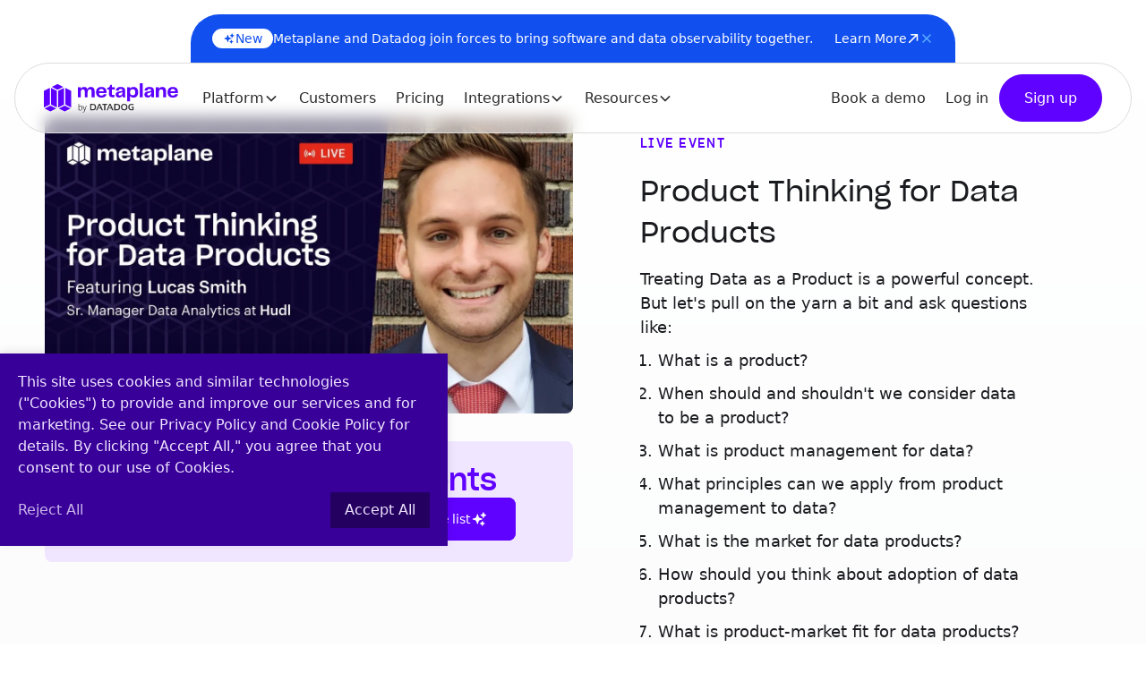

--- FILE ---
content_type: text/html
request_url: https://www.metaplane.dev/event/product-thinking-for-data-products
body_size: 27980
content:
<!DOCTYPE html><!-- Last Published: Tue Sep 02 2025 16:28:04 GMT+0000 (Coordinated Universal Time) --><html data-wf-domain="www.metaplane.dev" data-wf-page="65b3c16b03a927738c9edd52" data-wf-site="6010c8c1dcb1d8def7311218" lang="en" data-wf-collection="65b3c16b03a927738c9edcc3" data-wf-item-slug="product-thinking-for-data-products"><head><meta charset="utf-8"/><title>Product Thinking for Data Products | Metaplane</title><meta content="Lucas Smith is an analytics leader at Hudl who has spanned the gamut from data to product analytics." name="description"/><meta content="Product Thinking for Data Products | Metaplane" property="og:title"/><meta content="Lucas Smith is an analytics leader at Hudl who has spanned the gamut from data to product analytics." property="og:description"/><meta content="https://cdn.prod.website-files.com/6010c8c1dcb1d8ed0f31122a/6461597846818cacc5673242_1678736043703.webp" property="og:image"/><meta content="Product Thinking for Data Products | Metaplane" property="twitter:title"/><meta content="Lucas Smith is an analytics leader at Hudl who has spanned the gamut from data to product analytics." property="twitter:description"/><meta content="https://cdn.prod.website-files.com/6010c8c1dcb1d8ed0f31122a/6461597846818cacc5673242_1678736043703.webp" property="twitter:image"/><meta property="og:type" content="website"/><meta content="summary_large_image" name="twitter:card"/><meta content="width=device-width, initial-scale=1" name="viewport"/><meta content="-IOH_upGS2KtHkGrfb2LlvSoc9tJeHNZzH0X3KbyADc" name="google-site-verification"/><link href="https://cdn.prod.website-files.com/6010c8c1dcb1d8def7311218/css/metaplane.shared.ff1be97ad.min.css" rel="stylesheet" type="text/css"/><link href="https://fonts.googleapis.com" rel="preconnect"/><link href="https://fonts.gstatic.com" rel="preconnect" crossorigin="anonymous"/><script src="https://ajax.googleapis.com/ajax/libs/webfont/1.6.26/webfont.js" type="text/javascript"></script><script type="text/javascript">WebFont.load({  google: {    families: ["Fira Code:regular"]  }});</script><script type="text/javascript">!function(o,c){var n=c.documentElement,t=" w-mod-";n.className+=t+"js",("ontouchstart"in o||o.DocumentTouch&&c instanceof DocumentTouch)&&(n.className+=t+"touch")}(window,document);</script><link href="https://cdn.prod.website-files.com/6010c8c1dcb1d8def7311218/62facd4b2ab1e77283b2dbdd_metaplane_icon_filled_dark_purple.32.2.png" rel="shortcut icon" type="image/x-icon"/><link href="https://cdn.prod.website-files.com/6010c8c1dcb1d8def7311218/62fac2b965d87800465977a5_metaplane_social_icon_filled_gradient_on_white.256.svg" rel="apple-touch-icon"/><link href="https://www.metaplane.dev/event/product-thinking-for-data-products" rel="canonical"/><!-- Google Tag Manager -->
<script>(function(w,d,s,l,i){w[l]=w[l]||[];w[l].push({'gtm.start':
                                                      new Date().getTime(),event:'gtm.js'});var f=d.getElementsByTagName(s)[0],
      j=d.createElement(s),dl=l!='dataLayer'?'&l='+l:'';j.async=true;j.src=
        'https://www.googletagmanager.com/gtm.js?id='+i+dl;f.parentNode.insertBefore(j,f);
                            })(window,document,'script','dataLayer','GTM-PMRGDPC');</script>
<!-- End Google Tag Manager -->

<!-- Google tag (gtag.js) -->
<script async src="https://www.googletagmanager.com/gtag/js?id=AW-11444425483"></script>
<script>
  window.dataLayer = window.dataLayer || [];
  function gtag(){dataLayer.push(arguments);}
  gtag('js', new Date());
  gtag('config', 'AW-11444425483');
</script>
<!-- End of Async Drift Code -->

<script>
  document.addEventListener('DOMContentLoaded', function() {
    // Handle clicks on links and close button using event delegation
    document.body.addEventListener('click', function(event) {
        // For links
        var link = event.target.closest('a');
        if (link && !link.onclick) {
            window.analytics && window.analytics.track("clicked website link", {
                currentUrl: window.location.href,
                type: link.getAttribute("data-type"),
                href: link.getAttribute("href"),
                text: link.textContent,
                classes: link.classList.toString()
            });
        }
        
        // For the close button
        if (event.target.matches('.icon-1x1-sm.is-nav-close')) {
            var navbarSpacer = document.querySelector('.navbar_spacer');
            if (navbarSpacer) {
                navbarSpacer.classList.add('display-none');
            }
        }
    });

    // Handle form submission with a more efficient method
    document.body.addEventListener('submit', function(event) {
        if (event.target.matches('form')) {
            handleFormSubmission(event); // Ensure handleFormSubmission is defined
        }
    });

    // Function to handle form submission
    function handleFormSubmission(event) {
      const emailInputs = event.target.querySelectorAll('input[type="email"], input[name*="email"], input[id*="email"]');
      emailInputs.forEach(input => {
        console.log('Email found:', input.value);
      });
      if (emailInputs.length) {
        analytics.identify({
          email: emailInputs[0].value,
        });
        analytics.track("Submitted form", {email: emailInputs[0].value});
      }
    }
  });
</script>

<!-- [Attributes by Finsweet] Mirror click events -->
<script defer src="https://cdn.jsdelivr.net/npm/@finsweet/attributes-mirrorclick@1/mirrorclick.js"></script>

<!-- ahrefs web analytics (beta) -->
<script src="https://analytics.ahrefs.com/analytics.js" data-key="S1GiRb/ZUt1YFOvcXKT7YQ" async></script></head><body><div class="navbar_spacer mobile-nav"></div><div data-animation="default" class="nav_wrap w-nav" data-easing2="ease" fs-scrolldisable-element="smart-nav" data-easing="ease" data-collapse="medium" data-w-id="1675840d-26ac-f8d6-f19a-5a7493106361" role="banner" data-duration="400"><div class="hide w-embed w-script"><script>
  document.addEventListener("DOMContentLoaded", function() {
    const navigationBar = document.querySelector(".nav_wrap");
    const signInLink = document.querySelector(".nav_link.is-signin");

    const addScrollClass = () => {
      if (window.pageYOffset) {
        navigationBar.classList.add("scroll");
        signInLink.classList.add("scroll");
      } else {
        navigationBar.classList.remove("scroll");
        signInLink.classList.remove("scroll");
      }
    }

    document.body.onscroll = () => {
      addScrollClass();
    }
    addScrollClass();
  });
</script></div><div class="w-embed"><style>
:root {
    --base-padding: 1.5vh;
    --base-font-size: 1.8vh;
    --icon-dimension: 2.5vh;
    --icon-inner-dimension: 2vh;
    --title-font-size: 2.4vh;
    --column-gap: 1vh;
}

@media (min-width: 992px) and (max-height: 800px) {
    .nav_title,
    .nav-dropdown_link {
    	font-size: var(--title-font-size);
    }
		
    .nav_text {
    	font-size: var(--base-font-size);
    }
    
    .nav-dropdown_grid,
    .nav-dropdown_column,
    .nav-dropdown_text-wrap {
    	grid-column-gap: var(--column-gap);
    }
    
    .nav-dropdown_link,
    .nav_bottom-bar {
    	padding: var(--base-padding);
    }
    
    .nav-dropdown_icon-wrap {
    	width: var(--icon-dimension);
      height: var(--icon-dimension);
    }
    
    .nav-dropdown_icon {
    	width: var(--icon-inner-dimension);
      height: var(--icon-inner-dimension);
    }
}
</style></div><div class="div-block-150"><div class="nav_banner"><div class="nav_banner-content"><a href="/blog/metaplane-by-datadog" class="nav_banner-left w-inline-block"><div class="nav_banner-tag"><div class="icon-1x1-tiny w-embed"><svg width="100%" height="100%" viewBox="0 0 11 12" fill="none" xmlns="http://www.w3.org/2000/svg">
<path fill-rule="evenodd" clip-rule="evenodd" d="M4.12475 2.5625C4.19944 2.56252 4.2721 2.58686 4.33172 2.63184C4.39135 2.67683 4.4347 2.74001 4.45521 2.81183L4.82784 4.11625C4.90807 4.39717 5.05858 4.653 5.26516 4.85959C5.47175 5.06617 5.72758 5.21669 6.0085 5.29692L7.31292 5.66954C7.38469 5.6901 7.44782 5.73347 7.49276 5.79309C7.5377 5.85271 7.562 5.92534 7.562 6C7.562 6.07466 7.5377 6.14729 7.49276 6.20691C7.44782 6.26653 7.38469 6.3099 7.31292 6.33046L6.0085 6.70308C5.72758 6.78331 5.47175 6.93383 5.26516 7.14041C5.05858 7.347 4.90807 7.60283 4.82784 7.88375L4.45521 9.18817C4.43465 9.25994 4.39128 9.32307 4.33166 9.36801C4.27204 9.41294 4.19941 9.43725 4.12475 9.43725C4.05009 9.43725 3.97746 9.41294 3.91784 9.36801C3.85822 9.32307 3.81485 9.25994 3.79429 9.18817L3.42167 7.88375C3.34144 7.60283 3.19092 7.347 2.98434 7.14041C2.77776 6.93383 2.52192 6.78331 2.241 6.70308L0.936586 6.33046C0.864813 6.3099 0.801685 6.26653 0.756746 6.20691C0.711807 6.14729 0.6875 6.07466 0.6875 6C0.6875 5.92534 0.711807 5.85271 0.756746 5.79309C0.801685 5.73347 0.864813 5.6901 0.936586 5.66954L2.241 5.29692C2.52192 5.21669 2.77776 5.06617 2.98434 4.85959C3.19092 4.653 3.34144 4.39717 3.42167 4.11625L3.79429 2.81183C3.81481 2.74001 3.85816 2.67683 3.91778 2.63184C3.97741 2.58686 4.05006 2.56252 4.12475 2.5625ZM8.24975 1.1875C8.32644 1.18746 8.40094 1.21306 8.4614 1.26023C8.52186 1.3074 8.56481 1.37344 8.58342 1.44783L8.70167 1.92267C8.80984 2.3535 9.14625 2.68992 9.57709 2.79808L10.0519 2.91633C10.1265 2.9348 10.1927 2.97768 10.24 3.03816C10.2873 3.09863 10.313 3.17321 10.313 3.25C10.313 3.32679 10.2873 3.40137 10.24 3.46184C10.1927 3.52232 10.1265 3.5652 10.0519 3.58367L9.57709 3.70192C9.14625 3.81008 8.80984 4.1465 8.70167 4.57733L8.58342 5.05217C8.56496 5.1267 8.52207 5.19291 8.46159 5.24023C8.40112 5.28756 8.32654 5.31327 8.24975 5.31327C8.17296 5.31327 8.09838 5.28756 8.03791 5.24023C7.97744 5.19291 7.93455 5.1267 7.91608 5.05217L7.79784 4.57733C7.74495 4.36578 7.63556 4.17258 7.48137 4.01838C7.32717 3.86419 7.13397 3.7548 6.92242 3.70192L6.44759 3.58367C6.37305 3.5652 6.30684 3.52232 6.25952 3.46184C6.21219 3.40137 6.18648 3.32679 6.18648 3.25C6.18648 3.17321 6.21219 3.09863 6.25952 3.03816C6.30684 2.97768 6.37305 2.9348 6.44759 2.91633L6.92242 2.79808C7.13397 2.7452 7.32717 2.63581 7.48137 2.48162C7.63556 2.32742 7.74495 2.13422 7.79784 1.92267L7.91608 1.44783C7.93469 1.37344 7.97765 1.3074 8.03811 1.26023C8.09857 1.21306 8.17307 1.18746 8.24975 1.1875ZM7.56225 7.375C7.63445 7.37496 7.70482 7.39765 7.7634 7.43985C7.82197 7.48205 7.86577 7.54163 7.88859 7.61012L8.06917 8.15233C8.13792 8.35721 8.29834 8.51854 8.50367 8.58683L9.04588 8.76787C9.11415 8.7908 9.1735 8.83458 9.21555 8.89306C9.2576 8.95153 9.28022 9.02173 9.28022 9.09375C9.28022 9.16577 9.2576 9.23597 9.21555 9.29444C9.1735 9.35291 9.11415 9.3967 9.04588 9.41963L8.50367 9.60067C8.29879 9.66942 8.13746 9.82983 8.06917 10.0352L7.88813 10.5774C7.8652 10.6456 7.82142 10.705 7.76295 10.7471C7.70447 10.7891 7.63427 10.8117 7.56225 10.8117C7.49023 10.8117 7.42003 10.7891 7.36156 10.7471C7.30309 10.705 7.2593 10.6456 7.23638 10.5774L7.05534 10.0352C7.02157 9.934 6.96474 9.84208 6.88933 9.76667C6.81392 9.69126 6.722 9.63443 6.62084 9.60067L6.07863 9.41963C6.01035 9.3967 5.951 9.35291 5.90895 9.29444C5.8669 9.23597 5.84428 9.16577 5.84428 9.09375C5.84428 9.02173 5.8669 8.95153 5.90895 8.89306C5.951 8.83458 6.01035 8.7908 6.07863 8.76787L6.62084 8.58683C6.82571 8.51808 6.98704 8.35767 7.05534 8.15233L7.23638 7.61012C7.25917 7.5417 7.3029 7.48218 7.36138 7.43999C7.41986 7.39779 7.49014 7.37505 7.56225 7.375Z" fill="#114FEE"/>
</svg></div><div>New</div></div><div>Metaplane and Datadog join forces to bring software and data observability together.</div></a><div class="nav_banner-right"><a href="/blog/metaplane-by-datadog" target="_blank" class="nav_banner-link w-inline-block"><div>Learn More</div><div class="icon-1x1-tiny w-embed"><svg width="14" height="14" viewBox="0 0 14 14" fill="none" xmlns="http://www.w3.org/2000/svg">
<path d="M2.625 11.375L11.375 2.625M11.375 2.625H4.8125M11.375 2.625V9.1875" stroke="white" stroke-width="1.5" stroke-linecap="round" stroke-linejoin="round"/>
</svg></div></a><div data-w-id="1675840d-26ac-f8d6-f19a-5a7493106375" class="icon-1x1-sm w-embed"><svg width="16" height="16" viewBox="0 0 16 16" fill="none" xmlns="http://www.w3.org/2000/svg">
<path d="M4 12L12 4M4 4L12 12" stroke="#56A7FF" stroke-width="1.5" stroke-linecap="round" stroke-linejoin="round"/>
</svg></div></div></div></div></div><div class="nav"><div class="nav_container"><a href="/" class="nav_logo-link w-nav-brand"><img loading="lazy" src="https://cdn.prod.website-files.com/6010c8c1dcb1d8def7311218/67ffba1bd95bb54b7f66f07c_Group%2012.svg" alt="" class="nav_logo"/></a><nav role="navigation" class="nav_menu w-nav-menu"><div class="nav_link-list"><div data-hover="true" data-delay="0" data-w-id="1675840d-26ac-f8d6-f19a-5a749310637d" class="nav-dropdown w-dropdown"><div class="nav-dropdown_toggle w-dropdown-toggle"><div>Platform</div><div class="nav-dropdown_chevron w-embed"><svg width=" 100%" height=" 100%" viewBox="0 0 16 16" fill="none" xmlns="http://www.w3.org/2000/svg">
<path fill-rule="evenodd" clip-rule="evenodd" d="M2.55806 6.29544C2.46043 6.19781 2.46043 6.03952 2.55806 5.94189L3.44195 5.058C3.53958 4.96037 3.69787 4.96037 3.7955 5.058L8.00001 9.26251L12.2045 5.058C12.3021 4.96037 12.4604 4.96037 12.5581 5.058L13.4419 5.94189C13.5396 6.03952 13.5396 6.19781 13.4419 6.29544L8.17678 11.5606C8.07915 11.6582 7.92086 11.6582 7.82323 11.5606L2.55806 6.29544Z" fill="currentColor"/>
</svg></div></div><nav class="nav-dropdown_list w-dropdown-list"><div class="nav-dropdown_container"><div class="nav-dropdown_content"><div id="w-node-_1675840d-26ac-f8d6-f19a-5a7493106386-93106361" class="w-dyn-list"><div role="list" class="nav-dropdown_grid w-dyn-items"><div role="listitem" class="w-dyn-item"><a href="/platform-overview" class="nav-dropdown_link w-inline-block"><img alt="" loading="lazy" src="https://cdn.prod.website-files.com/6010c8c1dcb1d8ed0f31122a/671f57a436532b156f237c56_Icons.svg" class="nav-dropdown_icon"/><div class="nav-dropdown_text-wrap"><div class="nav_title text-weight-bold">Platform Overview</div><div class="nav_text">Learn all about Metaplane</div></div></a></div><div role="listitem" class="w-dyn-item"><a href="/platform/data-ci-cd" class="nav-dropdown_link w-inline-block"><img alt="" loading="lazy" src="https://cdn.prod.website-files.com/6010c8c1dcb1d8ed0f31122a/671f80aa266cc13c73ed522d_Data%20CI.svg" class="nav-dropdown_icon"/><div class="nav-dropdown_text-wrap"><div class="nav_title text-weight-bold">Data CI/CD</div><div class="nav_text">Prevent data quality issues in PRs</div></div></a></div><div role="listitem" class="w-dyn-item"><a href="/platform/anomaly-detection" class="nav-dropdown_link w-inline-block"><img alt="" loading="lazy" src="https://cdn.prod.website-files.com/6010c8c1dcb1d8ed0f31122a/671f57e7bca3066c21d0027b_Detection%20icon.svg" class="nav-dropdown_icon"/><div class="nav-dropdown_text-wrap"><div class="nav_title text-weight-bold">Monitoring and anomaly detection</div><div class="nav_text">Be the first to know when something breaks</div></div></a></div><div role="listitem" class="w-dyn-item"><a href="/platform/schema-changes" class="nav-dropdown_link w-inline-block"><img alt="" loading="lazy" src="https://cdn.prod.website-files.com/6010c8c1dcb1d8ed0f31122a/671f80e78dec2c1c0a7dbe75_Schema%20change%20alerts.svg" class="nav-dropdown_icon"/><div class="nav-dropdown_text-wrap"><div class="nav_title text-weight-bold">Schema change alerts</div><div class="nav_text">Increase awareness for the entire data team</div></div></a></div><div role="listitem" class="w-dyn-item"><a href="/platform/lineage" class="nav-dropdown_link w-inline-block"><img alt="" loading="lazy" src="https://cdn.prod.website-files.com/6010c8c1dcb1d8ed0f31122a/671f581c3ea8e822ec5c8ffd_Lineage%20Icon.svg" class="nav-dropdown_icon"/><div class="nav-dropdown_text-wrap"><div class="nav_title text-weight-bold">Lineage and impact analysis</div><div class="nav_text">Data pipeline visibility from source to usage</div></div></a></div><div role="listitem" class="w-dyn-item"><a href="/platform/job-monitoring" class="nav-dropdown_link w-inline-block"><img alt="" loading="lazy" src="https://cdn.prod.website-files.com/6010c8c1dcb1d8ed0f31122a/671f813fa77b4aaf6faec41d_Job%20monitoring.svg" class="nav-dropdown_icon"/><div class="nav-dropdown_text-wrap"><div class="nav_title text-weight-bold">Job monitoring</div><div class="nav_text">Eliminate pipeline latency issues</div></div></a></div><div role="listitem" class="w-dyn-item"><a href="/platform/warehouse-usage-analytics" class="nav-dropdown_link w-inline-block"><img alt="" loading="lazy" src="https://cdn.prod.website-files.com/6010c8c1dcb1d8ed0f31122a/6722a99ca95812f9d0268a2e_Frame%20860.svg" class="nav-dropdown_icon"/><div class="nav-dropdown_text-wrap"><div class="nav_title text-weight-bold">Data Insights</div><div class="nav_text">Explore how your data is being used</div></div></a></div><div role="listitem" class="w-dyn-item"><a href="/platform/incident-management" class="nav-dropdown_link w-inline-block"><img alt="" loading="lazy" src="https://cdn.prod.website-files.com/6010c8c1dcb1d8ed0f31122a/6722aa123dff9632122fd346_Icons.svg" class="nav-dropdown_icon"/><div class="nav-dropdown_text-wrap"><div class="nav_title text-weight-bold">Alerting</div><div class="nav_text">One rally point for all of your stakeholders</div></div></a></div></div></div><a href="/book-a-demo" class="nav_bottom-bar w-inline-block"><div class="nav_bottom-left"><svg xmlns="http://www.w3.org/2000/svg" width="41" height="50" viewBox="0 0 41 50" fill="none"><path d="M0 22.4579L12.8454 48.9858L17.2348 22.3984L0 22.4579Z" fill="url(#paint0_linear_3055_1219)"></path><path d="M0.185547 22.5653L17.3832 0.00195312L17.2178 22.4138L0.185547 22.5653Z" fill="url(#paint1_linear_3055_1219)"></path><g filter="url(#filter0_b_3055_1219)"><path d="M37.4699 11.2834L17.3799 0L17.2148 22.4294L37.4699 11.2834Z" fill="url(#paint2_linear_3055_1219)"></path></g><path d="M17.22 22.417L12.8418 48.9809H27.1332L17.22 22.417Z" fill="url(#paint3_linear_3055_1219)"></path><path d="M37.465 11.2798L17.2148 22.419L27.0065 48.8503L37.465 11.2798Z" fill="url(#paint4_linear_3055_1219)"></path><g filter="url(#filter1_b_3055_1219)"><path d="M35.3112 30L21 49.2477H35.9453L35.3112 30Z" fill="url(#paint5_linear_3055_1219)"></path></g><g filter="url(#filter2_b_3055_1219)"><path d="M40.7426 46.3514L35.338 30.1401L35.9139 49.2478L40.7426 46.3514Z" fill="url(#paint6_linear_3055_1219)"></path></g><defs><filter id="filter0_b_3055_1219" x="-7.66298" y="-24.8778" width="70.0107" height="72.1849" filterUnits="userSpaceOnUse" color-interpolation-filters="sRGB"><feFlood flood-opacity="0" result="BackgroundImageFix"></feFlood><feGaussianBlur in="BackgroundImageFix" stdDeviation="12.4389"></feGaussianBlur><feComposite in2="SourceAlpha" operator="in" result="effect1_backgroundBlur_3055_1219"></feComposite><feBlend mode="normal" in="SourceGraphic" in2="effect1_backgroundBlur_3055_1219" result="shape"></feBlend></filter><filter id="filter1_b_3055_1219" x="-3.87783" y="5.12217" width="64.7009" height="69.0032" filterUnits="userSpaceOnUse" color-interpolation-filters="sRGB"><feFlood flood-opacity="0" result="BackgroundImageFix"></feFlood><feGaussianBlur in="BackgroundImageFix" stdDeviation="12.4389"></feGaussianBlur><feComposite in2="SourceAlpha" operator="in" result="effect1_backgroundBlur_3055_1219"></feComposite><feBlend mode="normal" in="SourceGraphic" in2="effect1_backgroundBlur_3055_1219" result="shape"></feBlend></filter><filter id="filter2_b_3055_1219" x="10.4602" y="5.26231" width="55.1602" height="68.8636" filterUnits="userSpaceOnUse" color-interpolation-filters="sRGB"><feFlood flood-opacity="0" result="BackgroundImageFix"></feFlood><feGaussianBlur in="BackgroundImageFix" stdDeviation="12.4389"></feGaussianBlur><feComposite in2="SourceAlpha" operator="in" result="effect1_backgroundBlur_3055_1219"></feComposite><feBlend mode="normal" in="SourceGraphic" in2="effect1_backgroundBlur_3055_1219" result="shape"></feBlend></filter><linearGradient id="paint0_linear_3055_1219" x1="8.69106" y1="22.3142" x2="7.91896" y2="44.0246" gradientUnits="userSpaceOnUse"><stop stop-color="#09F6F6"></stop><stop offset="1" stop-color="#66D744"></stop></linearGradient><linearGradient id="paint1_linear_3055_1219" x1="16.5608" y1="9.8498" x2="7.86041" y2="18.7369" gradientUnits="userSpaceOnUse"><stop stop-color="#09F6F6"></stop><stop offset="1" stop-color="#66D744"></stop></linearGradient><linearGradient id="paint2_linear_3055_1219" x1="27.429" y1="-0.0711055" x2="26.9611" y2="18.2552" gradientUnits="userSpaceOnUse"><stop stop-color="#09F6F6"></stop><stop offset="1" stop-color="#66D744"></stop></linearGradient><linearGradient id="paint3_linear_3055_1219" x1="20.0601" y1="22.3184" x2="18.7897" y2="47.6828" gradientUnits="userSpaceOnUse"><stop stop-color="#09F6F6"></stop><stop offset="1" stop-color="#66D744"></stop></linearGradient><linearGradient id="paint4_linear_3055_1219" x1="31.372" y1="41.1466" x2="25.5086" y2="14.6543" gradientUnits="userSpaceOnUse"><stop stop-color="#FF920A"></stop><stop offset="1" stop-color="#66D744"></stop></linearGradient><linearGradient id="paint5_linear_3055_1219" x1="17.8729" y1="48.1597" x2="37.4247" y2="36.3689" gradientUnits="userSpaceOnUse"><stop stop-color="#09F6F6"></stop><stop offset="1" stop-color="#FF21E9"></stop></linearGradient><linearGradient id="paint6_linear_3055_1219" x1="43.9444" y1="49.2524" x2="37.2568" y2="31.277" gradientUnits="userSpaceOnUse"><stop stop-color="#09F6F6"></stop><stop offset="1" stop-color="#FF21E9"></stop></linearGradient></defs></svg><div class="nav_bottom-content"><p class="nav_title">Start monitoring today</p><p class="nav_text">Sign up, connect your tool(s) in minutes, and start monitoring right away.</p></div></div><div class="w-embed"><svg width="32" height="33" viewBox="0 0 32 33" fill="none" xmlns="http://www.w3.org/2000/svg">
<path d="M8 15.5C7.44772 15.5 7 15.9477 7 16.5C7 17.0523 7.44772 17.5 8 17.5L8 15.5ZM24.7071 17.2071C25.0976 16.8166 25.0976 16.1834 24.7071 15.7929L18.3431 9.42893C17.9526 9.03841 17.3195 9.03841 16.9289 9.42893C16.5384 9.81946 16.5384 10.4526 16.9289 10.8431L22.5858 16.5L16.9289 22.1569C16.5384 22.5474 16.5384 23.1805 16.9289 23.5711C17.3195 23.9616 17.9526 23.9616 18.3431 23.5711L24.7071 17.2071ZM8 17.5L24 17.5L24 15.5L8 15.5L8 17.5Z" fill="#6002FF"/>
</svg></div></a></div><svg xmlns="http://www.w3.org/2000/svg" width="27" height="20" viewBox="0 0 27 20" fill="none" class="nav-dropdown_top-icon"><path d="M10.0137 2.19788C11.5429 -0.520731 15.4571 -0.520735 16.9863 2.19787L27 20H0L10.0137 2.19788Z" fill="white"></path></svg></div></nav></div><a href="/customers" class="nav_link w-nav-link">Customers</a><a href="/pricing" class="nav_link w-nav-link">Pricing</a><a href="/integrations" class="nav_link hide-desktop w-nav-link">Integrations</a><div data-hover="true" data-delay="0" data-w-id="1675840d-26ac-f8d6-f19a-5a74931063a5" class="nav-dropdown hide-tablet w-dropdown"><div class="nav-dropdown_toggle w-dropdown-toggle"><div>Integrations</div><div class="nav-dropdown_chevron w-embed"><svg width=" 100%" height=" 100%" viewBox="0 0 16 16" fill="none" xmlns="http://www.w3.org/2000/svg">
<path fill-rule="evenodd" clip-rule="evenodd" d="M2.55806 6.29544C2.46043 6.19781 2.46043 6.03952 2.55806 5.94189L3.44195 5.058C3.53958 4.96037 3.69787 4.96037 3.7955 5.058L8.00001 9.26251L12.2045 5.058C12.3021 4.96037 12.4604 4.96037 12.5581 5.058L13.4419 5.94189C13.5396 6.03952 13.5396 6.19781 13.4419 6.29544L8.17678 11.5606C8.07915 11.6582 7.92086 11.6582 7.82323 11.5606L2.55806 6.29544Z" fill="currentColor"/>
</svg></div></div><nav class="nav-dropdown_list w-dropdown-list"><div class="nav-dropdown_container is-dropdown is-center"><div class="nav-dropdown_content is-integrations"><a href="/integrations" class="nav_bottom-bar w-inline-block"><div class="nav_bottom-left"><svg xmlns="http://www.w3.org/2000/svg" width="20" height="20" viewBox="0 0 20 20" fill="none" class="nav-dropdown_icon"><rect width="20" height="20" rx="3.33333" fill="#6002FF"></rect><g clip-path="url(#clip0_3055_1274)"><path d="M9.99997 1.98877C10.5312 1.98877 11.05 2.04189 11.5562 2.13877C11.8031 2.18564 12.2375 2.32939 12.475 2.76689C12.5375 2.88252 12.5875 3.00439 12.6187 3.13564L12.9093 4.33877C12.9531 4.52002 13.2593 4.69814 13.4375 4.64502L14.625 4.29502C14.75 4.25752 14.8781 4.23877 15.0062 4.23564C15.5093 4.22002 15.85 4.52939 16.0156 4.71689C16.7062 5.50127 17.2375 6.42314 17.575 7.41377C17.6562 7.65127 17.75 8.09502 17.4906 8.52002C17.4218 8.63252 17.3375 8.73877 17.2406 8.83252L16.3437 9.68564C16.2125 9.81064 16.2125 10.17 16.3437 10.295L17.2406 11.1481C17.3375 11.2419 17.4218 11.3481 17.4906 11.4606C17.7468 11.8856 17.6531 12.3294 17.575 12.5669C17.2375 13.5575 16.7062 14.4763 16.0156 15.2638C15.85 15.4513 15.5062 15.7606 15.0062 15.745C14.8781 15.7419 14.75 15.72 14.625 15.6856L13.4375 15.3325C13.2593 15.2794 12.9531 15.4575 12.9093 15.6388L12.6187 16.8419C12.5875 16.9731 12.5375 17.0981 12.475 17.2106C12.2343 17.6481 11.8 17.7888 11.5562 17.8388C11.05 17.9356 10.5312 17.9888 9.99997 17.9888C9.46872 17.9888 8.94997 17.9356 8.44372 17.8388C8.19685 17.7919 7.76247 17.6481 7.52497 17.2106C7.46247 17.095 7.41247 16.9731 7.38122 16.8419L7.09059 15.6388C7.04684 15.4575 6.74059 15.2794 6.56247 15.3325L5.37497 15.6825C5.24997 15.72 5.12185 15.7388 4.99372 15.7419C4.4906 15.7575 4.14997 15.4481 3.98434 15.2606C3.29684 14.4763 2.76247 13.5544 2.42497 12.5638C2.34372 12.3263 2.24997 11.8825 2.50934 11.4575C2.57809 11.345 2.66247 11.2388 2.75934 11.145L3.65622 10.2919C3.78747 10.1669 3.78747 9.80752 3.65622 9.68252L2.75622 8.82939C2.65934 8.73564 2.57497 8.62939 2.50622 8.51689C2.24997 8.09189 2.34372 7.64814 2.42497 7.41377C2.76247 6.42314 3.29372 5.50439 3.98434 4.71689C4.14997 4.52939 4.49372 4.22002 4.99372 4.23564C5.12185 4.23877 5.24997 4.26064 5.37497 4.29502L6.56247 4.64502C6.74059 4.69814 7.04684 4.52002 7.09059 4.33877L7.38122 3.13564C7.41247 3.00439 7.46247 2.87939 7.52497 2.76689C7.76559 2.32939 8.19997 2.18877 8.44372 2.13877C8.94997 2.04189 9.46872 1.98877 9.99997 1.98877ZM8.8156 3.59502L8.54997 4.69189C8.30622 5.70127 7.13434 6.37627 6.13747 6.08564L5.05935 5.76689C4.54372 6.37002 4.13747 7.07002 3.87184 7.82002L4.69059 8.59814C5.44059 9.31064 5.44059 10.6669 4.69059 11.3794L3.87184 12.1575C4.13747 12.9075 4.54372 13.6075 5.05935 14.2106L6.14059 13.8919C7.13435 13.5981 8.30934 14.2763 8.55309 15.2856L8.81872 16.3825C9.58747 16.5231 10.4218 16.5231 11.1906 16.3825L11.4562 15.2856C11.7 14.2763 12.8718 13.6013 13.8687 13.8919L14.95 14.2106C15.4656 13.6075 15.8718 12.9075 16.1375 12.1575L15.3187 11.3794C14.5687 10.6669 14.5687 9.31064 15.3187 8.59814L16.1375 7.82002C15.8718 7.07002 15.4656 6.37002 14.95 5.76689L13.8687 6.08564C12.875 6.37939 11.7 5.70127 11.4562 4.69189L11.1906 3.59502C10.4218 3.45439 9.58747 3.45439 8.81872 3.59502H8.8156ZM8.49997 9.98877C8.49997 10.3866 8.65801 10.7681 8.93931 11.0494C9.22061 11.3307 9.60215 11.4888 9.99997 11.4888C10.3978 11.4888 10.7793 11.3307 11.0606 11.0494C11.3419 10.7681 11.5 10.3866 11.5 9.98877C11.5 9.59094 11.3419 9.20941 11.0606 8.92811C10.7793 8.6468 10.3978 8.48877 9.99997 8.48877C9.60215 8.48877 9.22061 8.6468 8.93931 8.92811C8.65801 9.20941 8.49997 9.59094 8.49997 9.98877ZM9.99997 12.9888C9.20432 12.9888 8.44126 12.6727 7.87865 12.1101C7.31604 11.5475 6.99997 10.7844 6.99997 9.98877C6.99997 9.19312 7.31604 8.43006 7.87865 7.86745C8.44126 7.30484 9.20432 6.98877 9.99997 6.98877C10.7956 6.98877 11.5587 7.30484 12.1213 7.86745C12.6839 8.43006 13 9.19312 13 9.98877C13 10.7844 12.6839 11.5475 12.1213 12.1101C11.5587 12.6727 10.7956 12.9888 9.99997 12.9888Z" fill="white"></path></g><defs><clipPath id="clip0_3055_1274"><rect width="16" height="16" fill="white" transform="translate(2 1.98877)"></rect></clipPath></defs></svg><div class="nav_bottom-content"><p class="nav_title">Integrations overview</p><p class="nav_text">Learn all the tools Metaplane integrates with</p></div></div></a><div class="nav-dropdown_main-grid"><div id="w-node-_1675840d-26ac-f8d6-f19a-5a74931063ae-93106361" class="nav-dropdown_column"><div class="nav-dropdown_link-list"><div class="nav_eyebrow-wrap is-dropdown"><h4 class="text-style-eyebrow">DATA WAREHOUSES</h4></div><a id="w-node-_1675840d-26ac-f8d6-f19a-5a74931063bb-93106361" href="/integrations/bigquery" class="nav-dropdown_link is-center w-inline-block"><div id="w-node-_1675840d-26ac-f8d6-f19a-5a74931063bc-93106361" class="nav-dropdown_icon-wrap"><img src="https://cdn.prod.website-files.com/6010c8c1dcb1d8def7311218/6584b47a7b72094fe38ad11f_bigquery.svg" loading="lazy" id="w-node-_1675840d-26ac-f8d6-f19a-5a74931063bd-93106361" alt="" class="nav-dropdown_icon"/></div><div>BigQuery</div></a><a id="w-node-_1675840d-26ac-f8d6-f19a-5a74931063ca-93106361" href="https://docs.metaplane.dev/docs/clickhouse" class="nav-dropdown_link is-center w-inline-block"><div id="w-node-_1675840d-26ac-f8d6-f19a-5a74931063cb-93106361" class="nav-dropdown_icon-wrap"><img src="https://cdn.prod.website-files.com/6010c8c1dcb1d8def7311218/6584b4790183c85bfdd76545_clickhouse.svg" loading="lazy" id="w-node-_1675840d-26ac-f8d6-f19a-5a74931063cc-93106361" alt="" class="nav-dropdown_icon"/></div><div>Clickhouse</div></a><a id="w-node-_1675840d-26ac-f8d6-f19a-5a74931063c5-93106361" href="https://docs.metaplane.dev/docs/databricks" class="nav-dropdown_link is-center w-inline-block"><div id="w-node-_1675840d-26ac-f8d6-f19a-5a74931063c6-93106361" class="nav-dropdown_icon-wrap"><img src="https://cdn.prod.website-files.com/6010c8c1dcb1d8def7311218/61b10953f6f905a20a9fc5d4_databricks-icon-logo.svg" loading="lazy" id="w-node-_1675840d-26ac-f8d6-f19a-5a74931063c7-93106361" alt="" class="nav-dropdown_icon is-databricks"/></div><div>Databricks</div></a><a id="w-node-_1675840d-26ac-f8d6-f19a-5a74931063c0-93106361" href="/integrations/redshift" class="nav-dropdown_link is-center w-inline-block"><div id="w-node-_1675840d-26ac-f8d6-f19a-5a74931063c1-93106361" class="nav-dropdown_icon-wrap"><img src="https://cdn.prod.website-files.com/6010c8c1dcb1d8def7311218/6584b47983b29483e4904a5e_redshift.svg" loading="lazy" id="w-node-_1675840d-26ac-f8d6-f19a-5a74931063c2-93106361" alt="" class="nav-dropdown_icon"/></div><div>Redshift</div></a><a id="w-node-_1675840d-26ac-f8d6-f19a-5a74931063b3-93106361" href="/integrations/snowflake" class="nav-dropdown_link is-center w-inline-block"><div id="w-node-_1675840d-26ac-f8d6-f19a-5a74931063b4-93106361" class="nav-dropdown_icon-wrap"><img src="https://cdn.prod.website-files.com/6010c8c1dcb1d8def7311218/6584b47abfedb3c1aae693a6_snowflake.svg" loading="lazy" id="w-node-_1675840d-26ac-f8d6-f19a-5a74931063b5-93106361" alt="" class="nav-dropdown_icon"/></div><div>Snowflake</div></a><a id="w-node-_4dc5d002-5720-c3c5-4bf3-d2fd85bbdf05-93106361" href="https://docs.metaplane.dev/docs/s3" class="nav-dropdown_link is-center w-inline-block"><div id="w-node-_4dc5d002-5720-c3c5-4bf3-d2fd85bbdf06-93106361" class="nav-dropdown_icon-wrap"><img src="https://cdn.prod.website-files.com/6010c8c1dcb1d8def7311218/67c22a4e4bfd48442686739c_s3-iceberg.svg" loading="lazy" id="w-node-_4dc5d002-5720-c3c5-4bf3-d2fd85bbdf07-93106361" alt="" class="nav-dropdown_icon"/></div><div>AWS S3 </div></a></div><div class="nav-dropdown_link-list"><div class="nav_eyebrow-wrap"><h4 class="text-style-eyebrow">Ingestion</h4></div><a id="w-node-_496db16f-07f8-43d4-a88b-14195c6ffe8d-93106361" href="/integrations/airbyte" class="nav-dropdown_link is-center w-inline-block"><div id="w-node-_496db16f-07f8-43d4-a88b-14195c6ffe8e-93106361" class="nav-dropdown_icon-wrap"><img src="https://cdn.prod.website-files.com/6010c8c1dcb1d8def7311218/66c59a8b23b0dc725d28f196_Airbyte.svg" loading="lazy" id="w-node-_496db16f-07f8-43d4-a88b-14195c6ffe8f-93106361" alt="" class="nav-dropdown_icon"/></div><div>Airbyte</div></a><a id="w-node-_1675840d-26ac-f8d6-f19a-5a74931063d3-93106361" href="/integrations/fivetran" class="nav-dropdown_link is-center w-inline-block"><div id="w-node-_1675840d-26ac-f8d6-f19a-5a74931063d4-93106361" class="nav-dropdown_icon-wrap"><img src="https://cdn.prod.website-files.com/6010c8c1dcb1d8def7311218/6584b479c0acf753908c6d29_fivetran.svg" loading="lazy" id="w-node-_1675840d-26ac-f8d6-f19a-5a74931063d5-93106361" alt="" class="nav-dropdown_icon"/></div><div>Fivetran</div></a></div></div><div id="w-node-_1675840d-26ac-f8d6-f19a-5a74931063d8-93106361" class="nav-dropdown_column"><div class="nav-dropdown_link-list"><div class="nav_eyebrow-wrap is-dropdown"><h4 class="text-style-eyebrow">Transformations</h4></div><a id="w-node-_1675840d-26ac-f8d6-f19a-5a74931063dd-93106361" href="/integrations/dbt" class="nav-dropdown_link is-center w-inline-block"><div id="w-node-_1675840d-26ac-f8d6-f19a-5a74931063de-93106361" class="nav-dropdown_icon-wrap"><img src="https://cdn.prod.website-files.com/6010c8c1dcb1d8def7311218/6584b479c1c712db8c31dba6_databricks.svg" loading="lazy" id="w-node-_1675840d-26ac-f8d6-f19a-5a74931063df-93106361" alt="" class="nav-dropdown_icon"/></div><div>dbt Cloud</div></a><a id="w-node-_1675840d-26ac-f8d6-f19a-5a74931063e2-93106361" href="/integrations/dbt" class="nav-dropdown_link is-center w-inline-block"><div id="w-node-_1675840d-26ac-f8d6-f19a-5a74931063e3-93106361" class="nav-dropdown_icon-wrap"><img src="https://cdn.prod.website-files.com/6010c8c1dcb1d8def7311218/6584b479c1c712db8c31dba6_databricks.svg" loading="lazy" id="w-node-_1675840d-26ac-f8d6-f19a-5a74931063e4-93106361" alt="" class="nav-dropdown_icon"/></div><div>dbt Core</div></a></div><div class="nav-dropdown_link-list"><div class="nav_eyebrow-wrap"><h4 class="text-style-eyebrow">transactional databases</h4></div><a id="w-node-_1675840d-26ac-f8d6-f19a-5a74931063eb-93106361" href="/integrations/relational-database" class="nav-dropdown_link is-center w-inline-block"><div id="w-node-_1675840d-26ac-f8d6-f19a-5a74931063ec-93106361" class="nav-dropdown_icon-wrap"><img src="https://cdn.prod.website-files.com/6010c8c1dcb1d8def7311218/6584b47af2d7b1e02270cce4_sql.svg" loading="lazy" id="w-node-_1675840d-26ac-f8d6-f19a-5a74931063ed-93106361" alt="" class="nav-dropdown_icon"/></div><div>MySQL</div></a><a id="w-node-_1675840d-26ac-f8d6-f19a-5a74931063f0-93106361" href="/integrations/relational-database" class="nav-dropdown_link is-center w-inline-block"><div id="w-node-_1675840d-26ac-f8d6-f19a-5a74931063f1-93106361" class="nav-dropdown_icon-wrap"><img src="https://cdn.prod.website-files.com/6010c8c1dcb1d8def7311218/6584b4797213dc221ce35e51_postgres.svg" loading="lazy" id="w-node-_1675840d-26ac-f8d6-f19a-5a74931063f2-93106361" alt="" class="nav-dropdown_icon"/></div><div>PostgreSQL</div></a><a id="w-node-_1675840d-26ac-f8d6-f19a-5a74931063f5-93106361" href="/integrations/relational-database" class="nav-dropdown_link is-center w-inline-block"><div id="w-node-_1675840d-26ac-f8d6-f19a-5a74931063f6-93106361" class="nav-dropdown_icon-wrap"><img src="https://cdn.prod.website-files.com/6010c8c1dcb1d8def7311218/6584b47a19462ca86a8c9b0e_sql-server.svg" loading="lazy" id="w-node-_1675840d-26ac-f8d6-f19a-5a74931063f7-93106361" alt="" class="nav-dropdown_icon"/></div><div>SQL Server</div></a></div></div><div id="w-node-_1675840d-26ac-f8d6-f19a-5a74931063fa-93106361" class="nav-dropdown_column"><div class="nav-dropdown_link-list"><div class="nav_eyebrow-wrap is-dropdown"><h4 class="text-style-eyebrow">REVERSE ETL</h4></div><a id="w-node-_1675840d-26ac-f8d6-f19a-5a74931063ff-93106361" href="/integrations/reverse-etl" class="nav-dropdown_link is-center w-inline-block"><div id="w-node-_1675840d-26ac-f8d6-f19a-5a7493106400-93106361" class="nav-dropdown_icon-wrap"><img src="https://cdn.prod.website-files.com/6010c8c1dcb1d8def7311218/659858bd9be1f4539b71d810_Vector.svg" loading="lazy" id="w-node-_1675840d-26ac-f8d6-f19a-5a7493106401-93106361" alt="" class="nav-dropdown_icon"/></div><div>Census</div></a><a id="w-node-_1675840d-26ac-f8d6-f19a-5a7493106404-93106361" href="/integrations/reverse-etl" class="nav-dropdown_link is-center w-inline-block"><div id="w-node-_1675840d-26ac-f8d6-f19a-5a7493106405-93106361" class="nav-dropdown_icon-wrap"><img src="https://cdn.prod.website-files.com/6010c8c1dcb1d8def7311218/659858a1fb93a703bfb173a4_postgres.svg" loading="lazy" id="w-node-_1675840d-26ac-f8d6-f19a-5a7493106406-93106361" alt="" class="nav-dropdown_icon"/></div><div>Hightouch</div></a></div><div class="nav-dropdown_link-list"><div class="nav_eyebrow-wrap"><h4 class="text-style-eyebrow">notifications</h4></div><a id="w-node-_1675840d-26ac-f8d6-f19a-5a749310640d-93106361" href="/integrations/jira" class="nav-dropdown_link is-center w-inline-block"><div id="w-node-_1675840d-26ac-f8d6-f19a-5a749310640e-93106361" class="nav-dropdown_icon-wrap"><img src="https://cdn.prod.website-files.com/6010c8c1dcb1d8def7311218/65e65b26a2548c84515dec57_jira.svg" loading="lazy" id="w-node-_1675840d-26ac-f8d6-f19a-5a749310640f-93106361" alt="" class="nav-dropdown_icon is-jira"/></div><div>Jira</div></a></div><div class="nav-dropdown_link-list"><div class="nav_eyebrow-wrap"><h4 class="text-style-eyebrow">orchestration</h4></div><a id="w-node-_1675840d-26ac-f8d6-f19a-5a7493106416-93106361" href="/integrations/airflow" class="nav-dropdown_link is-center w-inline-block"><div id="w-node-_1675840d-26ac-f8d6-f19a-5a7493106417-93106361" class="nav-dropdown_icon-wrap"><img src="https://cdn.prod.website-files.com/6010c8c1dcb1d8def7311218/65e65b265077d9c596733d2b_airflow.svg" loading="lazy" id="w-node-_1675840d-26ac-f8d6-f19a-5a7493106418-93106361" alt="" class="nav-dropdown_icon is-airflow"/></div><div>Airflow</div></a></div></div><div id="w-node-_1675840d-26ac-f8d6-f19a-5a749310641b-93106361" class="nav-dropdown_column"><div class="nav-dropdown_link-list"><div class="nav_eyebrow-wrap is-dropdown"><h4 class="text-style-eyebrow">Business intelligence</h4></div><a id="w-node-_1675840d-26ac-f8d6-f19a-5a7493106420-93106361" href="/integrations/business-intelligence" class="nav-dropdown_link is-center w-inline-block"><div id="w-node-_1675840d-26ac-f8d6-f19a-5a7493106421-93106361" class="nav-dropdown_icon-wrap"><img src="https://cdn.prod.website-files.com/6010c8c1dcb1d8def7311218/6584b479c1c712db8c31dbac_looker.svg" loading="lazy" id="w-node-_1675840d-26ac-f8d6-f19a-5a7493106422-93106361" alt="" class="nav-dropdown_icon"/></div><div>Looker</div></a><a id="w-node-_1675840d-26ac-f8d6-f19a-5a7493106425-93106361" href="/integrations/business-intelligence" class="nav-dropdown_link is-center w-inline-block"><div id="w-node-_1675840d-26ac-f8d6-f19a-5a7493106426-93106361" class="nav-dropdown_icon-wrap"><img src="https://cdn.prod.website-files.com/6010c8c1dcb1d8def7311218/6584b47adfb792f6565569a7_metabase.svg" loading="lazy" id="w-node-_1675840d-26ac-f8d6-f19a-5a7493106427-93106361" alt="" class="nav-dropdown_icon"/></div><div>Metabase</div></a><a id="w-node-_1675840d-26ac-f8d6-f19a-5a749310642a-93106361" href="/integrations/business-intelligence" class="nav-dropdown_link is-center w-inline-block"><div id="w-node-_1675840d-26ac-f8d6-f19a-5a749310642b-93106361" class="nav-dropdown_icon-wrap"><img src="https://cdn.prod.website-files.com/6010c8c1dcb1d8def7311218/6584b47aefbf4f7b70043f94_mode.svg" loading="lazy" id="w-node-_1675840d-26ac-f8d6-f19a-5a749310642c-93106361" alt="" class="nav-dropdown_icon"/></div><div>Mode</div></a><a id="w-node-_1675840d-26ac-f8d6-f19a-5a749310642f-93106361" href="/integrations/business-intelligence" class="nav-dropdown_link is-center w-inline-block"><div id="w-node-_1675840d-26ac-f8d6-f19a-5a7493106430-93106361" class="nav-dropdown_icon-wrap"><img src="https://cdn.prod.website-files.com/6010c8c1dcb1d8def7311218/6584b47a657ff9536cf3474a_powerbi.svg" loading="lazy" id="w-node-_1675840d-26ac-f8d6-f19a-5a7493106431-93106361" alt="" class="nav-dropdown_icon"/></div><div>PowerBI</div></a><a id="w-node-_1675840d-26ac-f8d6-f19a-5a7493106434-93106361" href="/integrations/business-intelligence" class="nav-dropdown_link is-center w-inline-block"><div id="w-node-_1675840d-26ac-f8d6-f19a-5a7493106435-93106361" class="nav-dropdown_icon-wrap"><img src="https://cdn.prod.website-files.com/6010c8c1dcb1d8def7311218/6584b47a423ae1f5fb2b9095_sigma.svg" loading="lazy" id="w-node-_1675840d-26ac-f8d6-f19a-5a7493106436-93106361" alt="" class="nav-dropdown_icon"/></div><div>Sigma</div></a><a id="w-node-_1675840d-26ac-f8d6-f19a-5a7493106439-93106361" href="/integrations/business-intelligence" class="nav-dropdown_link is-center w-inline-block"><div id="w-node-_1675840d-26ac-f8d6-f19a-5a749310643a-93106361" class="nav-dropdown_icon-wrap"><img src="https://cdn.prod.website-files.com/6010c8c1dcb1d8def7311218/6584b47a7d0fec35ef887cd6_tableau.svg" loading="lazy" id="w-node-_1675840d-26ac-f8d6-f19a-5a749310643b-93106361" alt="" class="nav-dropdown_icon"/></div><div>Tableau</div></a><a id="w-node-b2631bc1-1f5f-0451-de26-e1af0fd6b48f-93106361" href="/integrations/business-intelligence" class="nav-dropdown_link is-center w-inline-block"><div id="w-node-b2631bc1-1f5f-0451-de26-e1af0fd6b490-93106361" class="nav-dropdown_icon-wrap"><img src="https://cdn.prod.website-files.com/6010c8c1dcb1d8def7311218/67c20584b8da69ffe676de05_hex-logo-integration%20(1).svg" loading="lazy" id="w-node-b2631bc1-1f5f-0451-de26-e1af0fd6b491-93106361" alt="" class="nav-dropdown_icon"/></div><div>Hex</div></a></div></div></div></div><svg xmlns="http://www.w3.org/2000/svg" width="27" height="20" viewBox="0 0 27 20" fill="none" class="nav-dropdown_top-icon is-integrations"><path d="M10.0137 2.19788C11.5429 -0.520731 15.4571 -0.520735 16.9863 2.19787L27 20H0L10.0137 2.19788Z" fill="white"></path></svg></div></nav></div><div data-hover="true" data-delay="0" data-w-id="1675840d-26ac-f8d6-f19a-5a749310644b" class="nav-dropdown w-dropdown"><div class="nav-dropdown_toggle w-dropdown-toggle"><div>Resources</div><div class="nav-dropdown_chevron w-embed"><svg width=" 100%" height=" 100%" viewBox="0 0 16 16" fill="none" xmlns="http://www.w3.org/2000/svg">
<path fill-rule="evenodd" clip-rule="evenodd" d="M2.55806 6.29544C2.46043 6.19781 2.46043 6.03952 2.55806 5.94189L3.44195 5.058C3.53958 4.96037 3.69787 4.96037 3.7955 5.058L8.00001 9.26251L12.2045 5.058C12.3021 4.96037 12.4604 4.96037 12.5581 5.058L13.4419 5.94189C13.5396 6.03952 13.5396 6.19781 13.4419 6.29544L8.17678 11.5606C8.07915 11.6582 7.92086 11.6582 7.82323 11.5606L2.55806 6.29544Z" fill="currentColor"/>
</svg></div></div><nav class="nav-dropdown_list w-dropdown-list"><div class="nav-dropdown_container is-resources"><div class="nav-dropdown_content is-resources"><div id="w-node-_1675840d-26ac-f8d6-f19a-5a7493106454-93106361" class="nav-dropdown_grid"><a id="w-node-_1675840d-26ac-f8d6-f19a-5a7493106455-93106361" href="https://docs.metaplane.dev/" target="_blank" class="nav-dropdown_link w-inline-block"><svg xmlns="http://www.w3.org/2000/svg" width="20" height="20" viewBox="0 0 20 20" fill="none" class="nav-dropdown_icon"><path d="M0 4C0 1.79086 1.79086 0 4 0H16C18.2091 0 20 1.79086 20 4V16C20 18.2091 18.2091 20 16 20H4C1.79086 20 0 18.2091 0 16V4Z" fill="#6002FF"></path><g clip-path="url(#clip0_3055_1501)"><path d="M13.3328 15.6875C13.562 15.6875 13.7495 15.4906 13.7495 15.25V7.375H11.6662C11.2052 7.375 10.8328 6.98398 10.8328 6.5V4.3125H6.66618C6.43701 4.3125 6.24951 4.50937 6.24951 4.75V15.25C6.24951 15.4906 6.43701 15.6875 6.66618 15.6875H13.3328ZM4.99951 4.75C4.99951 3.78477 5.74691 3 6.66618 3H10.9761C11.4188 3 11.8433 3.1832 12.1558 3.51133L14.5125 5.98594C14.825 6.31406 14.9995 6.75977 14.9995 7.22461V15.25C14.9995 16.2152 14.2521 17 13.3328 17H6.66618C5.74691 17 4.99951 16.2152 4.99951 15.25V4.75Z" fill="white"></path></g><defs><clipPath id="clip0_3055_1501"><rect width="10" height="14" fill="white" transform="translate(5 3)"></rect></clipPath></defs></svg><div class="nav-dropdown_text-wrap"><div id="w-node-_1675840d-26ac-f8d6-f19a-5a7493106459-93106361" class="nav_title">Docs</div><div id="w-node-_1675840d-26ac-f8d6-f19a-5a749310645b-93106361" class="nav_text">Get started with Metaplane in under 15 minuutes</div></div></a><a id="w-node-_1675840d-26ac-f8d6-f19a-5a749310645d-93106361" href="/resources" class="nav-dropdown_link w-inline-block"><svg xmlns="http://www.w3.org/2000/svg" width="20" height="20" viewBox="0 0 20 20" fill="none" class="nav-dropdown_icon"><path d="M0 4C0 1.79086 1.79086 0 4 0H16C18.2091 0 20 1.79086 20 4V16C20 18.2091 18.2091 20 16 20H4C1.79086 20 0 18.2091 0 16V4Z" fill="#6002FF"></path><path d="M5 4.31263C5 3.58795 5.5599 3 6.25 3V4.31263V15.0707L9.63802 12.5302C9.85417 12.3661 10.1484 12.3661 10.3646 12.5302L13.75 15.0707V4.31263H6.25V3H13.75C14.4401 3 15 3.58795 15 4.31263V16.345C15 16.5912 14.8698 16.8154 14.6615 16.9275C14.4531 17.0396 14.2031 17.0205 14.013 16.8783L10 13.8702L5.98698 16.8783C5.79688 17.0205 5.54688 17.0396 5.33854 16.9275C5.13021 16.8154 5 16.5912 5 16.345V4.31263Z" fill="white"></path></svg><div class="nav-dropdown_text-wrap"><div id="w-node-_1675840d-26ac-f8d6-f19a-5a7493106461-93106361" class="nav_title">Resource Library</div><div id="w-node-_1675840d-26ac-f8d6-f19a-5a7493106463-93106361" class="nav_text">Webinars, podcasts, live events, and white paper downloads</div></div></a><a id="w-node-_1675840d-26ac-f8d6-f19a-5a7493106465-93106361" href="/blog/category/changelog" class="nav-dropdown_link w-inline-block"><svg xmlns="http://www.w3.org/2000/svg" width="20" height="20" viewBox="0 0 20 20" fill="none" class="nav-dropdown_icon"><path d="M0 4C0 1.79086 1.79086 0 4 0H16C18.2091 0 20 1.79086 20 4V16C20 18.2091 18.2091 20 16 20H4C1.79086 20 0 18.2091 0 16V4Z" fill="#6002FF"></path><g clip-path="url(#clip0_3055_1508)"><path d="M5.70625 3.80031C5.95921 3.80031 6.20181 3.9008 6.38068 4.07967C6.55955 4.25854 6.66004 4.50114 6.66004 4.7541C6.66004 5.00706 6.55955 5.24966 6.38068 5.42853C6.20181 5.6074 5.95921 5.70789 5.70625 5.70789C5.45329 5.70789 5.21069 5.6074 5.03182 5.42853C4.85295 5.24966 4.75246 5.00706 4.75246 4.7541C4.75246 4.50114 4.85295 4.25854 5.03182 4.07967C5.21069 3.9008 5.45329 3.80031 5.70625 3.80031ZM6.44245 7.02233C7.39922 6.71235 8.09072 5.81519 8.09072 4.7541C8.09072 3.43668 7.02367 2.36963 5.70625 2.36963C4.38883 2.36963 3.32178 3.43668 3.32178 4.7541C3.32178 5.82115 4.02222 6.72427 4.99091 7.02829V12.9686C4.02222 13.2756 3.32178 14.1787 3.32178 15.2458C3.32178 16.5632 4.38883 17.6302 5.70625 17.6302C7.02367 17.6302 8.09072 16.5632 8.09072 15.2458C8.09072 14.1787 7.39028 13.2756 6.42159 12.9716V9.96715C7.23231 10.7272 8.32321 11.1922 9.5214 11.1922H12.0162C12.3202 12.1609 13.2233 12.8613 14.2903 12.8613C15.6078 12.8613 16.6748 11.7943 16.6748 10.4768C16.6748 9.15941 15.6078 8.09236 14.2903 8.09236C13.2233 8.09236 12.3202 8.7928 12.0162 9.76149H9.5214C7.93275 9.76149 6.62129 8.56329 6.44245 7.02233ZM5.70625 14.292C5.95921 14.292 6.20181 14.3925 6.38068 14.5713C6.55955 14.7502 6.66004 14.9928 6.66004 15.2458C6.66004 15.4987 6.55955 15.7413 6.38068 15.9202C6.20181 16.0991 5.95921 16.1996 5.70625 16.1996C5.45329 16.1996 5.21069 16.0991 5.03182 15.9202C4.85295 15.7413 4.75246 15.4987 4.75246 15.2458C4.75246 14.9928 4.85295 14.7502 5.03182 14.5713C5.21069 14.3925 5.45329 14.292 5.70625 14.292ZM13.3366 10.4768C13.3366 10.2239 13.437 9.98127 13.6159 9.8024C13.7948 9.62353 14.0374 9.52304 14.2903 9.52304C14.5433 9.52304 14.7859 9.62353 14.9648 9.8024C15.1436 9.98127 15.2441 10.2239 15.2441 10.4768C15.2441 10.7298 15.1436 10.9724 14.9648 11.1513C14.7859 11.3301 14.5433 11.4306 14.2903 11.4306C14.0374 11.4306 13.7948 11.3301 13.6159 11.1513C13.437 10.9724 13.3366 10.7298 13.3366 10.4768Z" fill="white"></path></g><defs><clipPath id="clip0_3055_1508"><rect width="13.353" height="15.2606" fill="white" transform="translate(3.32349 2.36963)"></rect></clipPath></defs></svg><div class="nav-dropdown_text-wrap"><div id="w-node-_1675840d-26ac-f8d6-f19a-5a7493106469-93106361" class="nav_title">Changelog</div><div id="w-node-_1675840d-26ac-f8d6-f19a-5a749310646b-93106361" class="nav_text">See the latest Metaplane product updates</div></div></a><a id="w-node-_1675840d-26ac-f8d6-f19a-5a7493106475-93106361" href="/data-observability/getting-started" class="nav-dropdown_link w-inline-block"><svg xmlns="http://www.w3.org/2000/svg" width="20" height="20" viewBox="0 0 20 20" fill="none" class="nav-dropdown_icon"><path d="M0 4C0 1.79086 1.79086 0 4 0H16C18.2091 0 20 1.79086 20 4V16C20 18.2091 18.2091 20 16 20H4C1.79086 20 0 18.2091 0 16V4Z" fill="#6002FF"></path><g clip-path="url(#clip0_3055_1529)"><path d="M4.3125 14.3748V15.6873H6.0625V14.3748H4.3125ZM6.71875 16.8248C6.52461 16.9369 6.30039 16.9998 6.0625 16.9998H4.3125C3.58789 16.9998 3 16.4119 3 15.6873V14.3748V13.7186V13.0623V6.93733V6.28108V5.62483V4.31233C3 3.58772 3.58789 2.99983 4.3125 2.99983H6.0625C6.30039 2.99983 6.52461 3.06272 6.71875 3.17483C6.91289 3.06272 7.13711 2.99983 7.375 2.99983H9.125C9.68828 2.99983 10.1668 3.35256 10.3555 3.85022C10.5086 3.68342 10.7082 3.55764 10.9406 3.49475L12.5676 3.04358C13.243 2.85764 13.9375 3.27053 14.118 3.9678L14.6102 5.85999L14.7742 6.49436L16.4641 13.0104L16.6281 13.6448L16.9535 14.9026C17.134 15.5998 16.7348 16.3162 16.0594 16.5022L14.4297 16.9533C13.7543 17.1393 13.0598 16.7264 12.8793 16.0291L12.3871 14.1369L12.223 13.5026L10.5359 6.98928L10.4375 6.61467V6.93733V13.0623V13.7186V14.3748V15.6873C10.4375 16.4119 9.84961 16.9998 9.125 16.9998H7.375C7.13711 16.9998 6.91289 16.9369 6.71875 16.8248ZM7.375 15.6873H9.125V14.3748H7.375V15.6873ZM6.0625 4.31233H4.3125V5.62483H6.0625V4.31233ZM6.0625 6.93733H4.3125V13.0623H6.0625V6.93733ZM7.375 5.62483H9.125V4.31233H7.375V5.62483ZM9.125 13.0623V6.93733H7.375V13.0623H9.125ZM15.034 12.726L13.5082 6.84709L11.9633 7.27366L13.4891 13.1526L15.034 12.726ZM13.8199 14.424L14.1453 15.6737L15.6875 15.2471C15.6875 15.2444 15.6875 15.2416 15.6875 15.2389V15.2362L15.3676 14.0002L13.8227 14.4268L13.8199 14.424ZM11.6352 6.00217L13.1801 5.57561L12.8547 4.326L11.3125 4.75256C11.3125 4.7553 11.3125 4.75803 11.3125 4.7635L11.6324 5.99944L11.6352 6.00217Z" fill="white"></path></g><defs><clipPath id="clip0_3055_1529"><rect width="14" height="14" fill="white" transform="translate(3 3)"></rect></clipPath></defs></svg><div class="nav-dropdown_text-wrap"><div id="w-node-_1675840d-26ac-f8d6-f19a-5a7493106479-93106361" class="nav_title">Data Observability Guides</div><div id="w-node-_1675840d-26ac-f8d6-f19a-5a749310647b-93106361" class="nav_text">How to get started with the fundamentals of data observability</div></div></a><a id="w-node-_1675840d-26ac-f8d6-f19a-5a749310646d-93106361" href="/blog" class="nav-dropdown_link w-inline-block"><svg xmlns="http://www.w3.org/2000/svg" width="20" height="20" viewBox="0 0 20 20" fill="none" class="nav-dropdown_icon"><path d="M0 4C0 1.79086 1.79086 0 4 0H16C18.2091 0 20 1.79086 20 4V16C20 18.2091 18.2091 20 16 20H4C1.79086 20 0 18.2091 0 16V4Z" fill="#6002FF"></path><g clip-path="url(#clip0_3055_1515)"><path d="M7.42188 4.84375C7.03223 4.84375 6.71875 5.15723 6.71875 5.54688V14.4531C6.71875 14.6992 6.67773 14.9365 6.59863 15.1562H15.3906C15.7803 15.1562 16.0938 14.8428 16.0938 14.4531V5.54688C16.0938 5.15723 15.7803 4.84375 15.3906 4.84375H7.42188ZM4.60938 16.5625C3.44336 16.5625 2.5 15.6191 2.5 14.4531V5.78125C2.5 5.3916 2.81348 5.07812 3.20312 5.07812C3.59277 5.07812 3.90625 5.3916 3.90625 5.78125V14.4531C3.90625 14.8428 4.21973 15.1562 4.60938 15.1562C4.99902 15.1562 5.3125 14.8428 5.3125 14.4531V5.54688C5.3125 4.38086 6.25586 3.4375 7.42188 3.4375H15.3906C16.5566 3.4375 17.5 4.38086 17.5 5.54688V14.4531C17.5 15.6191 16.5566 16.5625 15.3906 16.5625H4.60938ZM7.65625 6.48438C7.65625 6.09473 7.96973 5.78125 8.35938 5.78125H11.1719C11.5615 5.78125 11.875 6.09473 11.875 6.48438V8.82812C11.875 9.21777 11.5615 9.53125 11.1719 9.53125H8.35938C7.96973 9.53125 7.65625 9.21777 7.65625 8.82812V6.48438ZM13.5156 5.78125H14.4531C14.8428 5.78125 15.1562 6.09473 15.1562 6.48438C15.1562 6.87402 14.8428 7.1875 14.4531 7.1875H13.5156C13.126 7.1875 12.8125 6.87402 12.8125 6.48438C12.8125 6.09473 13.126 5.78125 13.5156 5.78125ZM13.5156 8.125H14.4531C14.8428 8.125 15.1562 8.43848 15.1562 8.82812C15.1562 9.21777 14.8428 9.53125 14.4531 9.53125H13.5156C13.126 9.53125 12.8125 9.21777 12.8125 8.82812C12.8125 8.43848 13.126 8.125 13.5156 8.125ZM8.35938 10.4688H14.4531C14.8428 10.4688 15.1562 10.7822 15.1562 11.1719C15.1562 11.5615 14.8428 11.875 14.4531 11.875H8.35938C7.96973 11.875 7.65625 11.5615 7.65625 11.1719C7.65625 10.7822 7.96973 10.4688 8.35938 10.4688ZM8.35938 12.8125H14.4531C14.8428 12.8125 15.1562 13.126 15.1562 13.5156C15.1562 13.9053 14.8428 14.2188 14.4531 14.2188H8.35938C7.96973 14.2188 7.65625 13.9053 7.65625 13.5156C7.65625 13.126 7.96973 12.8125 8.35938 12.8125Z" fill="white"></path></g><defs><clipPath id="clip0_3055_1515"><rect width="15" height="15" fill="white" transform="translate(2.5 2.5)"></rect></clipPath></defs></svg><div class="nav-dropdown_text-wrap"><div id="w-node-_1675840d-26ac-f8d6-f19a-5a7493106471-93106361" class="nav_title">Blog — In Data We Trust</div><div id="w-node-_1675840d-26ac-f8d6-f19a-5a7493106473-93106361" class="nav_text">Guides and perspectives from data leaders</div></div></a></div></div><svg xmlns="http://www.w3.org/2000/svg" width="27" height="20" viewBox="0 0 27 20" fill="none" class="nav-dropdown_top-icon is-resources"><path d="M10.0137 2.19788C11.5429 -0.520731 15.4571 -0.520735 16.9863 2.19787L27 20H0L10.0137 2.19788Z" fill="white"></path></svg></div></nav></div></div><div class="nav_right"><a href="/book-a-demo" class="nav_link w-button">Book a demo</a><a href="/login" target="_blank" class="nav_link is-signin w-nav-link">Log in</a><a href="/signup" class="btn-primary w-button">Sign up</a></div></nav><div scroll="both" class="new-nav-menu-button w-nav-button"><div class="nav-icon_wrapper"><div data-is-ix2-target="1" class="nav_icon" data-w-id="1675840d-26ac-f8d6-f19a-5a7493106493" data-animation-type="lottie" data-src="https://cdn.prod.website-files.com/6010c8c1dcb1d8def7311218/659609f6ed8c454931035cc2_hamrbuegr.lottie" data-loop="0" data-direction="1" data-autoplay="0" data-renderer="svg" data-default-duration="1.6166666666666667" data-duration="0"></div></div></div></div></div><div class="hide w-embed"><style>
  .navigation-bar {
    background-color: hsla(0, 0.00%, 100.00%, 0.60);
    backdrop-filter: blur(4px);
  }
  .navigation-link {
    font-size: 1rem !important;
    color: var(--dark) !important;
  }

  .btn-primary {
    display: flex;
    padding-top: 1rem;
    padding-right: 1.7rem;
    padding-bottom: 1rem;
    padding-left: 1.7rem;
    justify-content: center;
    align-items: center;
    grid-column-gap: 8px;
    grid-row-gap: 8px;
    border-top-left-radius: 60px;
    border-top-right-radius: 60px;
    border-bottom-left-radius: 60px;
    border-bottom-right-radius: 60px;
    background-color: var(--purple);
    transition-property: all;
    transition-duration: 200ms;
    transition-timing-function: ease;
    color: var(--white);
    font-size: 1rem !important;
    line-height: 1.2em;
    font-weight: 500;
  }

  .btn-primary:hover {
    background-color: var(--purple-80) !important;
    box-shadow: 4px 4px 4.9px 0px #6002FF inset;
  }

  .btn-primary:medium {
    align-self: flex-start;
  }


  .btn-secondary {
    display: flex;
    padding-top: 1rem;
    padding-right: 0.75rem;
    padding-bottom: 1rem;
    padding-left: 0.75rem;
    justify-content: center;
    align-items: center;
    grid-column-gap: 8px;
    grid-row-gap: 8px;
    border-top-style: solid;
    border-top-width: 1.5px;
    border-top-color: var(--dark);
    border-right-style: solid;
    border-right-width: 1.5px;
    border-right-color: var(--dark);
    border-bottom-style: solid;
    border-bottom-width: 1.5px;
    border-bottom-color: var(--dark);
    border-left-style: solid;
    border-left-width: 1.5px;
    border-left-color: var(--dark);
    border-top-left-radius: 60px;
    border-top-right-radius: 60px;
    border-bottom-left-radius: 60px;
    border-bottom-right-radius: 60px;
    background-color: var(--white);
    transition-property: all;
    transition-duration: 200ms;
    transition-timing-function: ease;
    color: var(--dark);
    font-size: 1rem !important;
    line-height: 1.2em;
    font-weight: 500;
  }

  .btn-secondary:hover {
    background-color: var(--white) !important;
    color: var(--dark);
    border-top-color: var(--dark);
    border-right-color: var(--dark);
    border-bottom-color: var(--dark);
    border-left-color: var(--dark);
    box-shadow: 4px 4px 4px 0px #11182740 inset;
  }

  .btn-secondary:medium {
    align-self: flex-start;
  }
  #footer-subscribe-button {
    border-bottom-left-radius: 0 !important;
    border-top-left-radius: 0 !important;
    border-top-right-radius: 60px !important;
    border-bottom-right-radius: 60px !important;
    height:42px;
    margin-left: 0rem !important;
  }
  input#subscription-email-address {
    border-top-right-radius: 0 !important;
    border-bottom-right-radius: 0 !important;
    border-top-left-radius: 60px !important;
    border-bottom-left-radius: 60px !important;
  }
  .sm\:ml-3 {
    margin-left: 0rem !important;
  }

  @media only screen and (max-width: 639px) {
    #footer-subscribe-button {
      border-bottom-left-radius: 60px !important;
      border-top-left-radius: 60px !important;
      border-top-right-radius: 60px !important;
      border-bottom-right-radius: 60px !important;
      height:42px;
      margin-left: 0rem !important;
    }
    input#subscription-email-address {
      border-top-right-radius: 60px !important;
      border-bottom-right-radius: 60px !important;
      border-top-left-radius: 60px !important;
      border-bottom-left-radius: 60px !important;
    }
  }
  
 .balance{
 	text-wrap: balance;
 }
</style></div></div><div class="section webinar-page-body white"><div class="base-container case-study-rows-container"><div class="webinar-details"><div class="event-video-container"><div class="w-condition-invisible w-dyn-bind-empty w-video w-embed"></div><a aria-label="video link" href="https://www.linkedin.com/events/7041129304373542913" target="_blank" class="video-player-container w-inline-block"><img src="https://cdn.prod.website-files.com/6010c8c1dcb1d8ed0f31122a/6461597846818cacc5673242_1678736043703.webp" loading="lazy" alt="" sizes="100vw" srcset="https://cdn.prod.website-files.com/6010c8c1dcb1d8ed0f31122a/6461597846818cacc5673242_1678736043703-p-500.webp 500w, https://cdn.prod.website-files.com/6010c8c1dcb1d8ed0f31122a/6461597846818cacc5673242_1678736043703-p-800.webp 800w, https://cdn.prod.website-files.com/6010c8c1dcb1d8ed0f31122a/6461597846818cacc5673242_1678736043703-p-1080.webp 1080w, https://cdn.prod.website-files.com/6010c8c1dcb1d8ed0f31122a/6461597846818cacc5673242_1678736043703.webp 1280w" class="video-image-still"/><div class="linkedin-post-video-control big-control"><div class="w-embed"><svg xmlns="http://www.w3.org/2000/svg" viewBox="0 0 24 24" data-supported-dps="24x24" fill="currentColor" class="mercado-match" width="24" height="24" focusable="false">
  <path d="M6 21V3l15 9z"></path>
</svg></div></div></a></div><div class="webinar-transcript-inner-container general-event-page w-condition-invisible"><div class="video-transcript w-richtext"><h2>Event Transcript</h2></div><div class="video-transcript w-dyn-bind-empty w-richtext"></div></div><div class="cta-form-wrap spaced-out-cta"><div class="div-block-129"><img src="https://cdn.prod.website-files.com/6010c8c1dcb1d8def7311218/65688a69773a5d468f7e5578_Mail%20Send%20Envelope.svg" loading="lazy" alt="" class="image-72"/><h3 class="header-h5">Sign up for future events</h3></div><div id="w-node-_0655e7d5-57cd-83e9-9f46-b46b60ce5db4-8c9edd52" class="form-block-2 full-width w-form"><form name="wf-form-newsletter-subscribe-form" data-name="newsletter-subscribe-form" method="post" id="email-form" class="newsletter-subscribe-form" data-wf-page-id="65b3c16b03a927738c9edd52" data-wf-element-id="0655e7d5-57cd-83e9-9f46-b46b60ce5db5"><input class="input blog-input w-input" maxlength="256" name="email" data-name="Email" placeholder="Enter your email" type="email" id="email" required=""/><input type="submit" data-wait="Please wait..." class="primary-button form-button blog-button w-button" value="Join free"/></form><div class="w-form-done"><div>Thank you! You have been subscribed.</div></div><div class="error-message-2 w-form-fail"><div>Error: something went wrong.</div></div></div></div><div fs-richtext-component="inline-c" class="inline-c"><div class="heading-h3 mobile-align-center">Sign up for future events</div><div id="heroForm" class="inline-c_form-block w-form"><form id="email-form-2" name="email-form-2" data-name="Email Form 2" method="get" class="inline-c_form" data-wf-page-id="65b3c16b03a927738c9edd52" data-wf-element-id="44b0e526-3950-de14-975c-b094be3feae0"><input class="inline-c_input w-input" maxlength="256" name="email-2" data-name="Email 2" placeholder="Email address" type="email" id="email-2" required=""/><a href="#" class="cta_sparkle-button is-inline-c w-inline-block"><div>Get on the list</div><div class="cta-sparkle_icon"><div class="icon-embed w-embed"><svg width="19" height="18" viewBox="0 0 19 18" fill="none" xmlns="http://www.w3.org/2000/svg">
<path fill-rule="evenodd" clip-rule="evenodd" d="M7.31211 3.53125C7.43093 3.53127 7.54652 3.57 7.64138 3.64157C7.73623 3.71314 7.8052 3.81366 7.83783 3.92792L8.43065 6.00313C8.55829 6.45004 8.79774 6.85705 9.1264 7.18571C9.45505 7.51436 9.86206 7.75382 10.309 7.88146L12.3842 8.47427C12.4984 8.50698 12.5988 8.57598 12.6703 8.67083C12.7418 8.76568 12.7805 8.88122 12.7805 9C12.7805 9.11878 12.7418 9.23432 12.6703 9.32917C12.5988 9.42402 12.4984 9.49302 12.3842 9.52573L10.309 10.1185C9.86206 10.2462 9.45505 10.4856 9.1264 10.8143C8.79774 11.1429 8.55829 11.55 8.43065 11.9969L7.83783 14.0721C7.80513 14.1863 7.73613 14.2867 7.64128 14.3582C7.54643 14.4297 7.43088 14.4684 7.31211 14.4684C7.19333 14.4684 7.07778 14.4297 6.98293 14.3582C6.88808 14.2867 6.81909 14.1863 6.78638 14.0721L6.19356 11.9969C6.06592 11.55 5.82647 11.1429 5.49781 10.8143C5.16916 10.4856 4.76215 10.2462 4.31523 10.1185L2.24002 9.52573C2.12584 9.49302 2.02541 9.42402 1.95391 9.32917C1.88242 9.23432 1.84375 9.11878 1.84375 9C1.84375 8.88122 1.88242 8.76568 1.95391 8.67083C2.02541 8.57598 2.12584 8.50698 2.24002 8.47427L4.31523 7.88146C4.76215 7.75382 5.16916 7.51436 5.49781 7.18571C5.82647 6.85705 6.06592 6.45004 6.19356 6.00313L6.78638 3.92792C6.81902 3.81366 6.88798 3.71314 6.98284 3.64157C7.07769 3.57 7.19328 3.53127 7.31211 3.53125ZM13.8746 1.34375C13.9966 1.34368 14.1151 1.38441 14.2113 1.45946C14.3075 1.53451 14.3758 1.63956 14.4054 1.75792L14.5936 2.51333C14.7656 3.19875 15.3009 3.73396 15.9863 3.90604L16.7417 4.09417C16.8603 4.12354 16.9656 4.19177 17.0409 4.28798C17.1162 4.38419 17.1571 4.50284 17.1571 4.625C17.1571 4.74716 17.1162 4.86581 17.0409 4.96202C16.9656 5.05823 16.8603 5.12646 16.7417 5.15583L15.9863 5.34396C15.3009 5.51604 14.7656 6.05125 14.5936 6.73667L14.4054 7.49208C14.3761 7.61066 14.3078 7.716 14.2116 7.79128C14.1154 7.86657 13.9968 7.90747 13.8746 7.90747C13.7524 7.90747 13.6338 7.86657 13.5376 7.79128C13.4414 7.716 13.3731 7.61066 13.3438 7.49208L13.1556 6.73667C13.0715 6.40011 12.8975 6.09274 12.6522 5.84743C12.4069 5.60212 12.0995 5.4281 11.7629 5.34396L11.0075 5.15583C10.8889 5.12646 10.7836 5.05823 10.7083 4.96202C10.633 4.86581 10.5921 4.74716 10.5921 4.625C10.5921 4.50284 10.633 4.38419 10.7083 4.28798C10.7836 4.19177 10.8889 4.12354 11.0075 4.09417L11.7629 3.90604C12.0995 3.8219 12.4069 3.64788 12.6522 3.40257C12.8975 3.15726 13.0715 2.8499 13.1556 2.51333L13.3438 1.75792C13.3734 1.63956 13.4417 1.53451 13.5379 1.45946C13.6341 1.38441 13.7526 1.34368 13.8746 1.34375ZM12.7809 11.1875C12.8957 11.1874 13.0077 11.2235 13.1009 11.2907C13.194 11.3578 13.2637 11.4526 13.3 11.5616L13.5873 12.4242C13.6967 12.7501 13.9519 13.0068 14.2786 13.1154L15.1412 13.4034C15.2498 13.4399 15.3442 13.5096 15.4111 13.6026C15.478 13.6956 15.514 13.8073 15.514 13.9219C15.514 14.0365 15.478 14.1481 15.4111 14.2412C15.3442 14.3342 15.2498 14.4038 15.1412 14.4403L14.2786 14.7283C13.9526 14.8377 13.696 15.0929 13.5873 15.4196L13.2993 16.2822C13.2628 16.3908 13.1932 16.4852 13.1001 16.5521C13.0071 16.619 12.8954 16.655 12.7809 16.655C12.6663 16.655 12.5546 16.619 12.4616 16.5521C12.3685 16.4852 12.2989 16.3908 12.2624 16.2822L11.9744 15.4196C11.9207 15.2586 11.8303 15.1124 11.7103 14.9924C11.5903 14.8725 11.4441 14.782 11.2831 14.7283L10.4205 14.4403C10.3119 14.4038 10.2175 14.3342 10.1506 14.2412C10.0837 14.1481 10.0477 14.0365 10.0477 13.9219C10.0477 13.8073 10.0837 13.6956 10.1506 13.6026C10.2175 13.5096 10.3119 13.4399 10.4205 13.4034L11.2831 13.1154C11.6091 13.006 11.8658 12.7508 11.9744 12.4242L12.2624 11.5616C12.2987 11.4527 12.3682 11.358 12.4613 11.2909C12.5543 11.2238 12.6661 11.1876 12.7809 11.1875Z" fill="currentColor"/>
</svg></div></div></a></form><div class="inline-c_success w-form-done"><div>Thank you! Your submission has been received!</div></div><div class="w-form-fail"><div>Oops! Something went wrong while submitting the form.</div></div></div></div></div><div class="webinar-transcript-container"><div class="div-block-80"><div class="event-tag-heading general-event-page">Live Event</div><h1 class="heading-17">Product Thinking for Data Products</h1><div class="video-description w-richtext"><p>Treating Data as a Product is a powerful concept. But let&#x27;s pull on the yarn a bit and ask questions like:</p><ol start="" role="list"><li>What is a product?</li><li>When should and shouldn&#x27;t we consider data to be a product?</li><li>What is product management for data?</li><li>What principles can we apply from product management to data?</li><li>What is the market for data products?</li><li>How should you think about adoption of data products?</li><li>What is product-market fit for data products?</li></ol><p>Lucas Smith is an analytics leader at Hudl who has spanned the gamut from data to product analytics. Few people know as much about both worlds as he does.</p></div></div><div class="speakers-container general-event-page"><h2 class="heading-18">Speakers</h2><div class="div-block-67"></div><div class="w-dyn-list"><div role="list" class="w-dyn-items"><div role="listitem" class="w-dyn-item"><div class="speaker-container"><div class="speaker-img-container"><img loading="lazy" alt="" src="https://cdn.prod.website-files.com/6010c8c1dcb1d8ed0f31122a/62f4e241ebca2950fdc43bbe_KZH%20-%20Headshot.webp" sizes="104px" srcset="https://cdn.prod.website-files.com/6010c8c1dcb1d8ed0f31122a/62f4e241ebca2950fdc43bbe_KZH%20-%20Headshot-p-500.webp 500w, https://cdn.prod.website-files.com/6010c8c1dcb1d8ed0f31122a/62f4e241ebca2950fdc43bbe_KZH%20-%20Headshot-p-800.webp 800w, https://cdn.prod.website-files.com/6010c8c1dcb1d8ed0f31122a/62f4e241ebca2950fdc43bbe_KZH%20-%20Headshot-p-1080.webp 1080w, https://cdn.prod.website-files.com/6010c8c1dcb1d8ed0f31122a/62f4e241ebca2950fdc43bbe_KZH%20-%20Headshot-p-1600.webp 1600w, https://cdn.prod.website-files.com/6010c8c1dcb1d8ed0f31122a/62f4e241ebca2950fdc43bbe_KZH%20-%20Headshot.webp 1986w" class="speaker-img"/></div><div class="speaker-text-container"><div class="text-block-52">Kevin Hu, PhD</div><div class="text-block-53">Chief SQL Wrangler &amp; CEO</div><div class="text-block-54">Metaplane</div></div></div></div><div role="listitem" class="w-dyn-item"><div class="speaker-container"><div class="speaker-img-container"><img loading="lazy" alt="" src="https://cdn.prod.website-files.com/6010c8c1dcb1d8ed0f31122a/62f2ed8f4b4bd131dd0b8b3a_1657816194337.webp" sizes="104px" srcset="https://cdn.prod.website-files.com/6010c8c1dcb1d8ed0f31122a/62f2ed8f4b4bd131dd0b8b3a_1657816194337-p-500.webp 500w, https://cdn.prod.website-files.com/6010c8c1dcb1d8ed0f31122a/62f2ed8f4b4bd131dd0b8b3a_1657816194337.webp 800w" class="speaker-img"/></div><div class="speaker-text-container"><div class="text-block-52">David Jayatillake</div><div class="text-block-53">Head of Data</div><div class="text-block-54">Metaplane</div></div></div></div><div role="listitem" class="w-dyn-item"><div class="speaker-container"><div class="speaker-img-container"><img loading="lazy" alt="" src="https://cdn.prod.website-files.com/6010c8c1dcb1d8ed0f31122a/61686488cc6f1ebe9ec53420_lucas-smith.webp" class="speaker-img"/></div><div class="speaker-text-container"><div class="text-block-52">Lucas Smith</div><div class="text-block-53 w-dyn-bind-empty"></div><div class="text-block-54 w-dyn-bind-empty"></div></div></div></div></div></div></div></div></div></div><div class="section bottom-cta-section"><div class="w-embed"><div aria-hidden="true" class="hidden sm:block">
          <div class="absolute inset-y-0 left-0 w-1/2 bg-gray-100 rounded-r-3xl"></div>
          <svg class="absolute top-8 left-1/2 -ml-3" width="404" height="392" fill="none" viewBox="0 0 404 392">
            <defs>
              <pattern id="8228f071-bcee-4ec8-905a-2a059a2cc4fb" x="0" y="0" width="20" height="20" patternUnits="userSpaceOnUse">
                <rect x="0" y="0" width="4" height="4" class="text-gray-200" fill="currentColor"></rect>
              </pattern>
            </defs>
            <rect width="404" height="392" fill="url(#8228f071-bcee-4ec8-905a-2a059a2cc4fb)"></rect>
          </svg>
        </div></div><div class="base-container cta-section-container"><div class="div-block-36"><div class="cta-tag">Ensure trust in data</div><h3 class="cta-header">Start monitoring your data in minutes.</h3><div class="cta-description">Connect your warehouse and start generating a baseline in less than 10 minutes. Start for free, no credit-card required.</div><div class="div-block-37 bottom-cta-container gap"><a href="/signup-manual" class="fn-button w-inline-block"><div>Get started for free</div><div class="arrow-embed w-embed"><svg width="14" height="12" viewBox="0 0 14 12" fill="none" xmlns="http://www.w3.org/2000/svg">
<path d="M1.5 5.25C1.08579 5.25 0.75 5.58579 0.75 6C0.75 6.41421 1.08579 6.75 1.5 6.75L1.5 5.25ZM13.0303 6.53033C13.3232 6.23744 13.3232 5.76256 13.0303 5.46967L8.25736 0.696699C7.96447 0.403805 7.48959 0.403805 7.1967 0.696699C6.90381 0.989592 6.90381 1.46447 7.1967 1.75736L11.4393 6L7.1967 10.2426C6.90381 10.5355 6.90381 11.0104 7.1967 11.3033C7.48959 11.5962 7.96447 11.5962 8.25736 11.3033L13.0303 6.53033ZM1.5 6.75L12.5 6.75L12.5 5.25L1.5 5.25L1.5 6.75Z" fill="white"/>
</svg></div></a><a href="/book-a-demo" class="fn-button-secondary w-button">Book a demo</a></div><div class="gradient-bg"></div></div></div></div><footer class="footer"><div class="w-embed"><link href="https://cdn.jsdelivr.net/npm/tailwindcss/dist/tailwind.min.css" rel="stylesheet">
<style>
* {
  font-smoothing: antialiased;
  -webkit-font-smoothing: antialiased;
}
.no-tailwind ol, .no-tailwind ul {
  list-style: inherit;
  margin-top: 20px;
  margin-bottom: 10px;
  padding-left: 40px;
}

.gradient-border {
  position: relative;
}

.gradient-border::after {
  content: "";
  position: absolute;
  top: -1px;
  bottom: -1px;
  left: -1px;
  right: -1px;
  background: linear-gradient(285deg, #6002FF -1.8%, #C1C4D6 99.89%);
  z-index: -1;
  border-radius: 11px;
}

</style></div><div class="max-w-7xl mx-auto py-12 px-4 new"><div class="xl-grid"><div class="footer-left-col"><div id="w-node-_201d84a7-6bbd-08b0-e4b5-cf5f76244f4f-76244f4c" class="footer-link_wrapper"><img src="https://cdn.prod.website-files.com/6010c8c1dcb1d8def7311218/62fba80fddc9a0e808d2cff0_metaplane_full_filled_dark_purple.svg" loading="lazy" width="172" height="27" alt="" class="image-26"/><div class="spacer-medium"></div><p class="text-size-small text-color-gray">Data observability for high-leverage data teams. Save time and preserve trust by being the first to know of data quality issues.</p></div><div class="footer-links_wrapper"><h3 class="text-style-eyebrow text-weight-semibold text-color-purple">Contact</h3><div class="footer-contact_wrapper"><div class="icon-embed-tiny"><div class="icon w-embed"><svg width="16" height="17" viewBox="0 0 16 17" fill="none" xmlns="http://www.w3.org/2000/svg">
<path fill-rule="evenodd" clip-rule="evenodd" d="M0 3.18157C0 2.72691 0.180612 2.29088 0.502103 1.96939C0.823594 1.6479 1.25963 1.46729 1.71429 1.46729H14.2857C14.7404 1.46729 15.1764 1.6479 15.4979 1.96939C15.8194 2.29088 16 2.72691 16 3.18157V3.57243L8.43771 8.61471C8.30571 8.69416 8.15405 8.73494 8 8.73243C7.84595 8.73494 7.69429 8.69416 7.56229 8.61471L0 3.57243V3.18157ZM0 5.289V12.8959C0 13.3505 0.180612 13.7865 0.502103 14.108C0.823594 14.4295 1.25963 14.6101 1.71429 14.6101H14.2857C14.7404 14.6101 15.1764 14.4295 15.4979 14.108C15.8194 13.7865 16 13.3505 16 12.8959V5.289L9.22629 9.80557L9.22057 9.81014C8.85592 10.042 8.43213 10.1639 8 10.161C7.57143 10.161 7.13943 10.0444 6.77943 9.81014L6.77371 9.80557L0 5.289Z" fill="#555B66"/>
</svg></div></div><a href="mailto:team@metaplane.dev" class="text-base text-gray-500">team@metaplane.dev</a></div></div></div><div id="w-node-_201d84a7-6bbd-08b0-e4b5-cf5f76244f5c-76244f4c" class="w-layout-grid footer_grid"><div class="footer-column is-new"><h3 class="text-style-eyebrow text-weight-semibold text-color-purple">Platform</h3><ul role="list" class="mt-4 space-y-4 w-list-unstyled"><li><a href="/platform/anomaly-detection" class="text-base text-gray-500">Monitoring and anomaly detection</a></li><li><a href="/platform/warehouse-usage-analytics" class="text-base text-gray-500">Usage analytics</a></li><li><a href="/platform/data-ci-cd" class="text-base text-gray-500">Data CI/CD</a></li><li><a href="/platform/schema-change-alerts" class="text-base text-gray-500">Schema change alerts</a></li><li><a href="/platform/data-lineage" class="text-base text-gray-500">Lineage and impact analysis</a></li><li><a href="/platform/job-monitoring" class="text-base text-gray-500">Job monitoring</a></li><li><a href="/platform/incident-management" class="text-base text-gray-500">Alerts</a></li><li><a href="/integrations" class="text-base text-gray-500">Integrations</a></li></ul></div><div class="footer-column"><h3 class="text-style-eyebrow text-weight-semibold text-color-purple">RESOURCES</h3><ul role="list" class="mt-4 space-y-4 w-list-unstyled"><li><a href="https://docs.metaplane.dev" target="_blank" class="text-base text-gray-500">Docs</a></li><li><a href="/changelog" class="text-base text-gray-500">Changelog</a></li><li><a href="/blog" class="text-base text-gray-500">Blog</a></li><li><a href="/resources" class="text-base text-gray-500">Resources</a></li><li><a href="/state-of-data-quality-monitoring-2024" class="text-base text-gray-500">Data observability guide</a></li><li><a href="/platform/dbt-alerting" class="text-base text-gray-500">dbt Alerting tool</a></li><li><a href="/how-to-monitor" class="text-base text-gray-500">Interactive query builder</a></li></ul></div><div class="footer-column"><h3 class="text-style-eyebrow text-weight-semibold text-color-purple">company</h3><ul role="list" class="mt-4 space-y-4 w-list-unstyled"><li><a href="/company" target="_blank" class="text-base text-gray-500">About</a></li><li><a href="/customers" class="text-base text-gray-500">Customers</a></li><li><a href="/pricing-old" class="text-base text-gray-500">Pricing</a></li><li><a href="/careers" class="text-base text-gray-500">Careers</a></li><li><a href="/company#investors" class="text-base text-gray-500">Investors</a></li></ul></div><div class="footer-column"><h3 class="text-style-eyebrow text-weight-semibold text-color-purple">LEGAL</h3><ul role="list" class="mt-4 space-y-4 w-list-unstyled"><li><a href="/legal/terms" class="text-base text-gray-500">Terms</a></li><li><a href="/legal/privacy" class="text-base text-gray-500">Privacy</a></li><li><a href="/legal/cookies" class="text-base text-gray-500">Cookies</a></li></ul></div></div></div></div><div class="footer_bottom"><div class="max-w-7xl mx-auto px-4 bottom-footer"><div class="footer-bottom_top"><div class="footer-bottom_subscribe"><div class="subscribe-title"><h3 class="text-style-eyebrow text-weight-semibold text-color-gray">Subscribe to stay updated</h3><p class="text-size-small text-color-gray">Stay up-to-date with the latest product updates and resources.</p></div><div class="footer_subscribe-input w-embed"><form class="mt-4 lg:mt-0" id="footer-subscribe">
    <div class="sm:flex sm:max-w-md">
      <label for="email2" class="sr-only">Email address</label>
      <input type="email" name="email2" id="subscription-email-address" autocomplete="email" required class="appearance-none min-w-0 w-full bg-white border border-gray-300 py-2 px-4 text-base rounded-md text-gray-900 placeholder-gray-500 focus:outline-none focus:ring-indigo-500 focus:border-indigo-500 focus:placeholder-gray-400 sm:max-w-xs" placeholder="Enter your email">
      <div class="mt-3 rounded-md sm:mt-0 sm:ml-3 sm:flex-shrink-0">
        <button style="background-color: #5D00FF;" id="footer-subscribe-button" type="submit" class="subscription-email-button w-full border border-transparent rounded-md py-2 px-4 flex items-center justify-center text-base font-medium text-white hover:bg-indigo-700 focus:outline-none focus:ring-2 focus:ring-offset-2 focus:ring-indigo-500" data-wait="Subscribing...">
          Subscribe
        </button>
      </div>
    </div>
    <div class="error-message" style="display: none; color: darkred; margin-top: 8px; padding: 6px 12px;">
      Error subscribing.
    </div>
  </form>
    <div class="success-message" style="display: none; color: white; padding: 6px 12px;">
      Subscribed! We'll email you with updates.
    </div></div></div></div><div class="footer_awards-wrapper"><div class="footer_subtext">© <span id="current-year">2024</span> Metaplane, Inc. All rights reserved.</div><div class="footer-awards"><img src="https://cdn.prod.website-files.com/6010c8c1dcb1d8def7311218/66415b82cf250cf6a092d69a_snowflake-technology-partner%20(1).png" loading="lazy" alt="" class="footer_award"/><img src="https://cdn.prod.website-files.com/6010c8c1dcb1d8def7311218/66415b7a6a98ffd2d0e98f37_aicpa%20(1).png" loading="lazy" alt="" class="footer_award"/><img src="https://cdn.prod.website-files.com/6010c8c1dcb1d8def7311218/66415b7caa228e3acb2ce8c2_gdpr%20(1).png" loading="lazy" alt="" class="footer_award"/><img src="https://cdn.prod.website-files.com/6010c8c1dcb1d8def7311218/66415b7e230eb85b8176fd63_hipaa%20(1).png" loading="lazy" alt="" class="footer_award"/></div></div><div class="footer-js w-embed w-script"><script>
  document.addEventListener("DOMContentLoaded", function() {
    const form = document.getElementById("footer-subscribe");
    form.onsubmit = (e) => {
    	e.preventDefault();
      e.stopPropagation();
      const button = document.getElementById("footer-subscribe-button");
			button.value = button.getAttribute("data-wait")
      button.classList.add("disabled");
      const successMessage = document.querySelector(".success-message");
      const errorMessage = document.querySelector("form .error-message");
      
      const formData = Object.fromEntries(new FormData(form));
      const formGUID = "cebfc146-2263-4d5e-9e67-646d33048772";
      const url = "https://api.hsforms.com/submissions/v3/integration/submit/20548195/" + formGUID;

      const fields = Object.keys(formData).map((key) => ({name: key, value: formData[key] }));
      const hutk = document.cookie.replace(/(?:(?:^|.*;\s*)hubspotutk\s*\=\s*([^;]*).*$)|^.*$/, "$1");

      const data = {
        fields: fields,
        context: {
          pageUri: window.location.href,
          pageName: document.title,
        }        
      };
      if (hutk) {
      	data.context.hutk = hutk;
      }
      
      const dataString = JSON.stringify(data);

      fetch(url, {
        method: 'POST',
        headers: {
          'Content-Type': 'application/json'
        },
        body: dataString
      }).then(response => {
      	if (response.status == 200) {
          form.style.display = "none";
          successMessage.style.display = "block";
        } else {
          window.analytics && window.analytics.track("error submitting form", {
            currentUrl: window.location.href,
            type: "footer",
            formData: dataString
          });        
        
          errorMessage.style.display = "block";
        }        
      }).catch(error => {
				console.log("error", error);

				window.analytics && window.analytics.track("error submitting form", {
          currentUrl: window.location.href,
          type: "footer",
          formData: dataString
        });        

        errorMessage.style.display = "block";
      });
    }
  });
</script></div></div></div></footer><script src="https://d3e54v103j8qbb.cloudfront.net/js/jquery-3.5.1.min.dc5e7f18c8.js?site=6010c8c1dcb1d8def7311218" type="text/javascript" integrity="sha256-9/aliU8dGd2tb6OSsuzixeV4y/faTqgFtohetphbbj0=" crossorigin="anonymous"></script><script src="https://cdn.prod.website-files.com/6010c8c1dcb1d8def7311218/js/metaplane.schunk.57d5559d2f0cd9f8.js" type="text/javascript"></script><script src="https://cdn.prod.website-files.com/6010c8c1dcb1d8def7311218/js/metaplane.schunk.0db1bcf199b2be83.js" type="text/javascript"></script><script src="https://cdn.prod.website-files.com/6010c8c1dcb1d8def7311218/js/metaplane.9b7649bf.be1c2f234977e0e5.js" type="text/javascript"></script><script src="https://metaplane-dev.s3.amazonaws.com/scripts.js?1"></script>
<!-- Event snippet for Page view conversion page --> <script> gtag('event', 'conversion', {'send_to': 'AW-11444425483/G48lCP3QjoEZEIumkNEq'}); </script>
<!-- Google Tag Manager (noscript) -->
<noscript><iframe src="https://www.googletagmanager.com/ns.html?id=GTM-PMRGDPC"
                  height="0" width="0" style="display:none;visibility:hidden"></iframe></noscript>
<!-- End Google Tag Manager (noscript) -->
<style>
  *, :after, :before {
    -webkit-font-smoothing: antialiased;
    -moz-osx-font-smoothing: grayscale;
  }
  html {
    scroll-padding-top: 170px;
  }
  body {
    overflow-x: unset;
  }
  body b, body strong {
    font-weight: 600;
  }
  body input.form-email-input::placeholder, body input.form-email-input::-webkit-input-placeholder {
    opacity: 0.7;
    color: #EDEBEF;
    font-family: "Graphik", sans-serif;
  }
  body input.form-email-input.light-input::placeholder, body input.form-email-input.light-input::-webkit-input-placeholder {
    color: #1A1B1F;
  }
</style>
<!-- Start of HubSpot Embed Code -->
<style>
  html .leadinModal {
    z-index: 100000;
  }
</style>
<script type="text/javascript" id="hs-script-loader" async defer src="//js.hs-scripts.com/20548195.js"></script>
<!-- End of HubSpot Embed Code -->

<script>
  !(function () {
    window.setTimeout(function (){
      var analytics = (window.analytics = window.analytics || []);
      if (
        !analytics.initialize
      )
        if (analytics.invoked)
          window.console &&
            console.error &&
            console.error("Segment snippet included twice.");
        else {
          analytics.invoked = !0;
          analytics.methods = [
            "trackSubmit",
            "trackClick",
            "trackLink",
            "trackForm",
            "pageview",
            "identify",
            "reset",
            "group",
            "track",
            "ready",
            "alias",
            "debug",
            "page",
            "once",
            "off",
            "on",
            "addSourceMiddleware",
            "addIntegrationMiddleware",
            "setAnonymousId",
            "addDestinationMiddleware",
          ];
          analytics.factory = function (e) {
            return function () {
              var t = Array.prototype.slice.call(arguments);
              t.unshift(e);
              analytics.push(t);
              return analytics;
            };
          };
          for (var e = 0; e < analytics.methods.length; e++) {
            var key = analytics.methods[e];
            analytics[key] = analytics.factory(key);
          }
          analytics.load = function (key, e) {
            var t = document.createElement("script");
            t.type = "text/javascript";
            t.async = !0;
            t.src = "https://app.metaplane.dev/ajs.web.min.js";
            var n = document.getElementsByTagName("script")[0];
            n.parentNode.insertBefore(t, n);
            analytics._loadOptions = e;
          };
          const SEGMENT_WRITE_KEY = "Ff3HJ0K791O3Dr6LWH6shjP7lghR1O8S";
          analytics._cdn = "https://analytics.quantif.ai";
          analytics._writeKey = SEGMENT_WRITE_KEY;
          analytics.SNIPPET_VERSION = "4.15.3";
          analytics.load(SEGMENT_WRITE_KEY);
          analytics.page();
        }
    }, 100);
  })();
</script>

<script>
$(document).ready(function() {
  // Original click event listener to add 'nav-closed' class
  $('.icon-1x1-sm.is-nav-close').on('click', function() {
    $('.navbar_spacer').addClass('nav-closed');
  });

  var previousWidth = $(window).width(); // Store the initial width

  // Function to determine if a breakpoint has been crossed
  function didCrossBreakpoint(currentWidth, previousWidth) {
    var breakpoints = [992, 768, 480]; // Define the breakpoint thresholds
    var currentBreakpoint = breakpoints.find(breakpoint => currentWidth >= breakpoint || currentWidth <= 479);
    var previousBreakpoint = breakpoints.find(breakpoint => previousWidth >= breakpoint || previousWidth <= 479);

    // Check if the current and previous widths are in different breakpoint ranges
    return currentBreakpoint !== previousBreakpoint;
  }

  // Function to handle the removal of 'nav-closed' class based on crossing breakpoints
  function handleResize() {
    var currentWidth = $(window).width();

    // Check if we've crossed a breakpoint before removing 'nav-closed'
    if (didCrossBreakpoint(currentWidth, previousWidth)) {
      $('.navbar_spacer').removeClass('nav-closed');
    }

    // Update previousWidth for the next resize event
    previousWidth = currentWidth;
  }

  // Listen for window resize events
  $(window).resize(handleResize);
});
</script>

<script>
  $(document).ready(function() {
  setTimeout(function() {
    if (!checkCookie('hubspotutk')) {
      const randomHex = generateRandomHex();
      setCookie('hubspotutk', randomHex, 180);
    }
  }, 3000);
});

function generateRandomHex() {
  const hexChars = '0123456789abcdef';
  let result = '';
  
  for (let i = 0; i < 32; i++) {
    const randomIndex = Math.floor(Math.random() * hexChars.length);
    result += hexChars[randomIndex];
  }
  
  return result;
}

function setCookie(name, value, days) {
  const expires = new Date();
  expires.setTime(expires.getTime() + days * 24 * 60 * 60 * 1000);
  document.cookie = name + '=' + value + ';expires=' + expires.toUTCString() + ';path=/';
}

function getCookie(name) {
  const cookieName = name + '=';
  const decodedCookie = decodeURIComponent(document.cookie);
  const cookieArray = decodedCookie.split(';');
  
  for (let i = 0; i < cookieArray.length; i++) {
    let cookie = cookieArray[i];
    while (cookie.charAt(0) === ' ') {
      cookie = cookie.substring(1);
    }
    if (cookie.indexOf(cookieName) === 0) {
      return cookie.substring(cookieName.length, cookie.length);
    }
  }
  return '';
}

function checkCookie(name) {
  const cookieValue = getCookie(name);
  return cookieValue !== '';
}
  
</script>

<!-- Project Navigation Fix -->
<script>
var Webflow = Webflow || [];
Webflow.push(function () {
    var $body = $(document.body);
    var scrollPosition = 0;

    $('[scroll="both"]').on('click', function () {
        if ($body.css('overflow') !== 'hidden') {
            var oldWidth = $body.innerWidth();
            scrollPosition = window.pageYOffset;
            $body.css('overflow', 'hidden');
            $body.css('position', 'fixed');
            $body.css('top', `-${scrollPosition}px`);
            $body.width(oldWidth);
        } else {
            $body.css('overflow', '');
            $body.css('position', '');
            $body.css('top', '');
            $body.width('');
            $(window).scrollTop(scrollPosition);
        }
    });
});
</script>

<script>
document.addEventListener('DOMContentLoaded', () => {
    const preferences = localStorage.getItem('cookiePreferences');
    
    if (preferences === 'accepted' && !window.reb2b) {
        !function(){var reb2b=window.reb2b=window.reb2b||[];if(reb2b.invoked)return;reb2b.invoked=true;reb2b.methods=["identify","collect"];reb2b.factory=function(method){return function(){var args=Array.prototype.slice.call(arguments);args.unshift(method);reb2b.push(args);return reb2b;};};for(var i=0;i<reb2b.methods.length;i++){var key=reb2b.methods[i];reb2b[key]=reb2b.factory(key);}reb2b.load=function(key){var script=document.createElement("script");script.type="text/javascript";script.async=true;script.src="https://s3-us-west-2.amazonaws.com/b2bjsstore/b/"+key+"/reb2b.js.gz";var first=document.getElementsByTagName("script")[0];first.parentNode.insertBefore(script,first);};reb2b.SNIPPET_VERSION="1.0.1";reb2b.load("YE63P0H8KLOW");}();
    } else if (!preferences) {
        const banner = document.createElement('div');
        banner.id = 'cookie-banner';
        banner.style.cssText = `
            position: fixed;
            bottom: 110px;
            left: 0;
            width: 500px;
            background: white;
            padding: 20px;
            box-shadow: 0 -2px 10px rgba(0,0,0,0.1);
            z-index: 9999;
            background-color: hsl(262 100% 30% / 1);
            color: hsl(262 100% 95% / 1);
            transform-origin: bottom left;
        `;
        banner.innerHTML = `
            <p style="margin-bottom: 15px;">This site uses cookies and similar technologies ("Cookies") to provide and improve our services and for marketing. See our <a style="font-weight: 500;" href="/legal/privacy" target="_blank">Privacy Policy</a> and <a style="font-weight: 500;" href="/legal/cookies" target="_blank">Cookie Policy</a> for details. By clicking "Accept All," you agree that you consent to our use of Cookies.</p>
            
            <button onclick="acceptCookies()" style="padding: 8px 16px; margin-left: 10px; float: right; background-color: hsl(262 100% 19% / 1);">Accept All</button>
            <button onclick="rejectCookies()" style="padding: 8px 16px 8px 0; opacity: 0.8;">Reject All</button>
        `;
        document.body.appendChild(banner);
        
        // Add media query for mobile
        const mediaQuery = window.matchMedia('(max-width: 768px)');
        const handleMobileChange = (e) => {
            if (e.matches) {
                // Mobile view
                banner.style.transform = 'scale(0.7)';
            } else {
                // Desktop view
                banner.style.transform = 'scale(1)';
            }
        };
        
        // Initial check
        handleMobileChange(mediaQuery);
        // Add listener for screen size changes
        mediaQuery.addEventListener('change', handleMobileChange);
    }
});
function acceptCookies() {
    localStorage.setItem('cookiePreferences', 'accepted');
    document.querySelector('#cookie-banner').remove();
    
    if (!window.reb2b) {
        !function(){var reb2b=window.reb2b=window.reb2b||[];if(reb2b.invoked)return;reb2b.invoked=true;reb2b.methods=["identify","collect"];reb2b.factory=function(method){return function(){var args=Array.prototype.slice.call(arguments);args.unshift(method);reb2b.push(args);return reb2b;};};for(var i=0;i<reb2b.methods.length;i++){var key=reb2b.methods[i];reb2b[key]=reb2b.factory(key);}reb2b.load=function(key){var script=document.createElement("script");script.type="text/javascript";script.async=true;script.src="https://s3-us-west-2.amazonaws.com/b2bjsstore/b/"+key+"/reb2b.js.gz";var first=document.getElementsByTagName("script")[0];first.parentNode.insertBefore(script,first);};reb2b.SNIPPET_VERSION="1.0.1";reb2b.load("YE63P0H8KLOW");}();
    }
}
function rejectCookies() {
    localStorage.setItem('cookiePreferences', 'rejected');
    document.querySelector('#cookie-banner').remove();
    window.amplitude = null;
    window.analytics = null;
    window.hj = null;
}
window.acceptCookies = acceptCookies;
window.rejectCookies = rejectCookies;
</script>
<script>
	metaplane.utilities.hubspotForm({
  	formBlockSelector: '#heroForm',
  	hubspotFormId: '302c417c-e0ca-42ac-815d-6c17f2183453'
  })
</script><script src="https://hubspotonwebflow.com/assets/js/form-124.js" type="text/javascript" integrity="sha384-bjyNIOqAKScdeQ3THsDZLGagNN56B4X2Auu9YZIGu+tA/PlggMk4jbWruG/P6zYj" crossorigin="anonymous"></script><script src="https://cdn.prod.website-files.com/6010c8c1dcb1d8def7311218%2F6470f5217e03b0faa8a404de%2F672cf36113cdf9a833cfb92d%2Fhs_trackcode_20548195-1.0.6.js" type="text/javascript"></script></body></html>

--- FILE ---
content_type: image/svg+xml
request_url: https://cdn.prod.website-files.com/6010c8c1dcb1d8def7311218/62fba80fddc9a0e808d2cff0_metaplane_full_filled_dark_purple.svg
body_size: 1610
content:
<svg width="772" height="122" viewBox="0 0 772 122" fill="none" xmlns="http://www.w3.org/2000/svg">
<g clip-path="url(#clip0_2_34)">
<path d="M263.768 60.3031V97.3401H245.913V62.8341C245.913 53.7861 242.294 49.5631 235.056 49.5631C226.008 49.5631 221.424 55.5951 221.424 69.9511V97.3372H203.931V62.8341C203.931 53.7861 200.312 49.5631 193.073 49.5631C184.025 49.5631 179.441 55.5951 179.441 69.9511V97.3372H161.587V37.0172H179.441V47.9951C183.06 40.2741 189.575 35.0872 200.071 35.0872C210.807 35.0872 217.322 40.1541 219.976 49.0811C223.595 40.7571 230.23 35.0872 241.571 35.0872C256.895 35.0902 263.768 44.5001 263.768 60.3031Z" fill="#5D00FF"/>
<path d="M319.334 79.123H336.464C334.776 88.774 327.055 99.2701 305.339 99.2701C281.815 99.2701 272.888 84.0701 272.888 67.0591C272.888 49.5661 283.021 35.0901 305.339 35.0901C328.139 35.0901 336.585 49.9281 336.585 66.9391C336.638 68.5513 336.557 70.1651 336.344 71.7641H290.38C291.466 83.2251 297.136 86.9641 305.701 86.9641C313.543 86.965 317.645 83.587 319.334 79.123ZM290.501 60.907H319.575C318.975 51.738 314.508 47.1541 305.575 47.1541C297.015 47.1541 291.948 50.652 290.501 60.907Z" fill="#5D00FF"/>
<path d="M373.656 97.34C356.526 97.34 351.456 89.981 351.456 75.625V50.534H340.478V41.968L352.903 36.901L360.262 22.666H369.311V37.022H386.682V50.534H369.311V83.104H384.995V97.34H373.656Z" fill="#5D00FF"/>
<path d="M392.343 81.295C392.343 71.644 396.566 65.3701 412.129 62.7161L426.364 60.303C431.913 59.338 433.843 57.7701 433.843 54.2711C433.843 50.0491 431.431 47.2711 423.348 47.2711C415.148 47.2711 411.284 50.5291 411.042 56.6811H393.55C394.033 43.7731 404.65 34.9661 422.986 34.9661C441.322 34.9661 450.251 42.8081 450.251 55.5951V81.6541C450.257 86.8964 450.579 92.1336 451.216 97.3371H435.653C434.995 93.0658 434.673 88.7496 434.688 84.428C431.913 92.753 424.675 98.9051 412.37 98.9051C400.185 98.9081 392.343 92.152 392.343 81.295ZM433.843 68.6271V65.9731C430.707 68.1451 427.691 68.989 423.951 69.834L418.884 71.0401C412.49 72.6091 409.957 74.901 409.957 79.485C409.957 84.311 413.576 86.7231 418.402 86.7231C427.812 86.7231 433.843 79.8471 433.843 68.6271Z" fill="#5D00FF"/>
<path d="M529.402 67.1801C529.402 84.3111 521.319 99.2701 501.534 99.2701C491.159 99.2701 484.282 95.2891 480.06 88.5331V121.468H462.205V37.0201H480.06V45.7061C484.282 39.0711 491.16 35.0901 501.534 35.0901C521.319 35.0901 529.402 49.8081 529.402 67.1801ZM511.426 67.1801C511.426 54.6331 507.445 49.0801 496.105 49.0801C484.765 49.0801 480.06 54.8711 480.06 67.1801C480.06 79.4891 484.765 85.2801 496.105 85.2801C507.445 85.2801 511.426 79.6061 511.426 67.1801Z" fill="#5D00FF"/>
<path d="M539.257 97.3401V12.8921H557.112V97.3401H539.257Z" fill="#5D00FF"/>
<path d="M567.328 81.295C567.328 71.644 571.55 65.3701 587.113 62.7161L601.348 60.303C606.897 59.338 608.828 57.7701 608.828 54.2711C608.828 50.0491 606.415 47.2711 598.328 47.2711C590.128 47.2711 586.264 50.5291 586.028 56.6811H568.535C569.018 43.7731 579.635 34.9661 597.971 34.9661C616.307 34.9661 625.236 42.8081 625.236 55.5951V81.6541C625.242 86.8964 625.565 92.1336 626.201 97.3371H610.638C609.981 93.0658 609.658 88.7496 609.674 84.428C606.898 92.753 599.66 98.9051 587.355 98.9051C575.169 98.9081 567.328 92.152 567.328 81.295ZM608.828 68.6271V65.9731C605.691 68.1451 602.675 68.989 598.935 69.834L593.868 71.0401C587.475 72.6091 584.941 74.901 584.941 79.485C584.941 84.311 588.56 86.7231 593.386 86.7231C602.795 86.7231 608.828 79.8471 608.828 68.6271Z" fill="#5D00FF"/>
<path d="M699.307 60.303V97.3401H681.452V63.0781C681.452 53.4271 677.352 49.566 669.991 49.566C660.461 49.566 655.153 55.598 655.153 69.954V97.3401H637.295V37.0201H655.15V48.8431C659.01 40.6431 665.886 35.0901 676.864 35.0901C692.671 35.0901 699.307 44.5 699.307 60.303Z" fill="#5D00FF"/>
<path d="M754.739 79.123H771.869C770.181 88.774 762.46 99.2701 740.744 99.2701C717.219 99.2701 708.292 84.0701 708.292 67.0591C708.292 49.5661 718.426 35.0901 740.744 35.0901C763.544 35.0901 771.99 49.9281 771.99 66.9391C772.043 68.5513 771.962 70.1652 771.749 71.7641H725.785C726.871 83.2251 732.541 86.9641 741.106 86.9641C748.948 86.965 753.05 83.587 754.739 79.123ZM725.906 60.907H754.98C754.38 51.738 749.913 47.1541 740.98 47.1541C732.42 47.1541 727.353 50.652 725.906 60.907Z" fill="#5D00FF"/>
<path d="M-0.00488281 30.5251L26.447 17.3021V90.9431L-0.00488281 104.166V30.5251ZM29.1682 121.468L3.35815 108.563L29.1682 95.6631L54.9771 108.563L29.1682 121.468ZM58.3352 104.168L31.8831 90.9451V17.3021L58.3352 30.5251V104.168ZM35.2451 12.9071L61.0552 0.00708008L86.8652 12.9071L61.0552 25.8071L35.2451 12.9071ZM63.77 30.5271L90.2222 17.3041V90.9451L63.77 104.168V30.5271ZM92.9382 121.47L67.1282 108.565L92.9382 95.6651L118.752 108.565L92.9382 121.47ZM122.11 104.17L95.6582 90.9471V17.3021L122.11 30.5251V104.17Z" fill="#5D00FF"/>
</g>
<defs>
<clipPath id="clip0_2_34">
<rect width="771.99" height="121.468" fill="white"/>
</clipPath>
</defs>
</svg>


--- FILE ---
content_type: application/javascript
request_url: https://analytics.quantif.ai/analytics-next/bundles/130.bundle.55742ac9337d9e12bdd6.js
body_size: 3536
content:
(self.webpackChunk_segment_analytics_next=self.webpackChunk_segment_analytics_next||[]).push([[130],{5130:function(r,e,t){"use strict";e.yh=e.wB=e.vs=void 0;var n=t(2764);Object.defineProperty(e,"vs",{enumerable:!0,get:function(){return n.default}});var o=t(714);Object.defineProperty(e,"wB",{enumerable:!0,get:function(){return o.default}});var i=t(4372);Object.defineProperty(e,"yh",{enumerable:!0,get:function(){return i.default}})},714:function(r,e,t){"use strict";Object.defineProperty(e,"__esModule",{value:!0});var n=t(6905);function o(r,e){if(!Array.isArray(r))return!0===i(r,e);var t=r[0];switch(t){case"!":return!o(r[1],e);case"or":for(var n=1;n<r.length;n++)if(o(r[n],e))return!0;return!1;case"and":for(n=1;n<r.length;n++)if(!o(r[n],e))return!1;return!0;case"=":case"!=":return function(r,e,t,n){u(r)&&(r=o(r,n));u(e)&&(e=o(e,n));"object"==typeof r&&"object"==typeof e&&(r=JSON.stringify(r),e=JSON.stringify(e));switch(t){case"=":return r===e;case"!=":return r!==e;default:throw new Error("Invalid operator in compareItems: "+t)}}(i(r[1],e),i(r[2],e),t,e);case"<=":case"<":case">":case">=":return function(r,e,t,n){u(r)&&(r=o(r,n));u(e)&&(e=o(e,n));if("number"!=typeof r||"number"!=typeof e)return!1;switch(t){case"<=":return r<=e;case">=":return r>=e;case"<":return r<e;case">":return r>e;default:throw new Error("Invalid operator in compareNumbers: "+t)}}(i(r[1],e),i(r[2],e),t,e);case"contains":return function(r,e){if("string"!=typeof r||"string"!=typeof e)return!1;return-1!==r.indexOf(e)}(i(r[1],e),i(r[2],e));case"match":return function(r,e){if("string"!=typeof r||"string"!=typeof e)return!1;return function(r,e){var t,n;r:for(;r.length>0;){var o=void 0,i=void 0;if(o=(t=a(r)).star,i=t.chunk,r=t.pattern,o&&""===i)return!0;var u=s(i,e),c=u.t,f=u.ok,l=u.err;if(l)return!1;if(!f||!(0===c.length||r.length>0)){if(o)for(var p=0;p<e.length;p++){if(c=(n=s(i,e.slice(p+1))).t,f=n.ok,l=n.err,f){if(0===r.length&&c.length>0)continue;e=c;continue r}if(l)return!1}return!1}e=c}return 0===e.length}(e,r)}(i(r[1],e),i(r[2],e));case"lowercase":var c=i(r[1],e);return"string"!=typeof c?null:c.toLowerCase();case"typeof":return typeof i(r[1],e);case"length":return function(r){if(null===r)return 0;if(!Array.isArray(r)&&"string"!=typeof r)return NaN;return r.length}(i(r[1],e));default:throw new Error("FQL IR could not evaluate for token: "+t)}}function i(r,e){return Array.isArray(r)?r:"object"==typeof r?r.value:n(e,r)}function u(r){return!!Array.isArray(r)&&(("lowercase"===r[0]||"length"===r[0]||"typeof"===r[0])&&2===r.length||("contains"===r[0]||"match"===r[0])&&3===r.length)}function a(r){for(var e={star:!1,chunk:"",pattern:""};r.length>0&&"*"===r[0];)r=r.slice(1),e.star=!0;var t,n=!1;r:for(t=0;t<r.length;t++)switch(r[t]){case"\\":t+1<r.length&&t++;break;case"[":n=!0;break;case"]":n=!1;break;case"*":if(!n)break r}return e.chunk=r.slice(0,t),e.pattern=r.slice(t),e}function s(r,e){for(var t,n,o={t:"",ok:!1,err:!1};r.length>0;){if(0===e.length)return o;switch(r[0]){case"[":var i=e[0];e=e.slice(1);var u=!0;(r=r.slice(1)).length>0&&"^"===r[0]&&(u=!1,r=r.slice(1));for(var a=!1,s=0;;){if(r.length>0&&"]"===r[0]&&s>0){r=r.slice(1);break}var f,l="";if(f=(t=c(r)).char,r=t.newChunk,t.err)return o;if(l=f,"-"===r[0]&&(l=(n=c(r.slice(1))).char,r=n.newChunk,n.err))return o;f<=i&&i<=l&&(a=!0),s++}if(a!==u)return o;break;case"?":e=e.slice(1),r=r.slice(1);break;case"\\":if(0===(r=r.slice(1)).length)return o.err=!0,o;default:if(r[0]!==e[0])return o;e=e.slice(1),r=r.slice(1)}}return o.t=e,o.ok=!0,o.err=!1,o}function c(r){var e={char:"",newChunk:"",err:!1};return 0===r.length||"-"===r[0]||"]"===r[0]||"\\"===r[0]&&0===(r=r.slice(1)).length?(e.err=!0,e):(e.char=r[0],e.newChunk=r.slice(1),0===e.newChunk.length&&(e.err=!0),e)}e.default=function(r,e){if(!e)throw new Error("No matcher supplied!");switch(e.type){case"all":return!0;case"fql":return function(r,e){if(!r)return!1;try{r=JSON.parse(r)}catch(e){throw new Error('Failed to JSON.parse FQL intermediate representation "'+r+'": '+e)}var t=o(r,e);if("boolean"!=typeof t)return!1;return t}(e.ir,r);default:throw new Error("Matcher of type "+e.type+" unsupported.")}}},4372:function(r,e){"use strict";Object.defineProperty(e,"__esModule",{value:!0});var t=function(){function r(r){this.rules=[],this.rules=r||[]}return r.prototype.getRulesByDestinationName=function(r){for(var e=[],t=0,n=this.rules;t<n.length;t++){var o=n[t];o.destinationName!==r&&void 0!==o.destinationName||e.push(o)}return e},r}();e.default=t},2764:function(r,e,t){"use strict";Object.defineProperty(e,"__esModule",{value:!0});var n=t(1841),o=t(6905),i=t(362),u=t(5092),a=t(4195);function s(r,e){for(var t in e.drop)if(e.drop.hasOwnProperty(t)){var n=""===t?r:o(r,t);if("object"==typeof n&&null!==n)for(var i=0,u=e.drop[t];i<u.length;i++){delete n[u[i]]}}}function c(r,e){for(var t in e.allow)if(e.allow.hasOwnProperty(t)){var n=""===t?r:o(r,t);if("object"==typeof n&&null!==n)for(var i in n)n.hasOwnProperty(i)&&-1===e.allow[t].indexOf(i)&&delete n[i]}}function f(r,e){var t=JSON.parse(JSON.stringify(r));for(var n in e.map)if(e.map.hasOwnProperty(n)){var i=e.map[n],s=n.split("."),c=void 0;if(s.length>1?(s.pop(),c=o(t,s.join("."))):c=r,"object"==typeof c){if(i.copy){var f=o(t,i.copy);void 0!==f&&u(r,n,f)}else if(i.move){var l=o(t,i.move);void 0!==l&&u(r,n,l),a.unset(r,i.move)}else i.hasOwnProperty("set")&&u(r,n,i.set);if(i.to_string){var p=o(r,n);if("string"==typeof p||"object"==typeof p&&null!==p)continue;u(r,n,void 0!==p?JSON.stringify(p):"undefined")}}}}function l(r,e){return!(e.sample.percent<=0)&&(e.sample.percent>=1||(e.sample.path?function(r,e){var t=o(r,e.sample.path),u=n(JSON.stringify(t)),a=-64,s=[];p(u.slice(0,8),s);for(var c=0,f=0;f<64&&1!==s[f];f++)c++;if(0!==c){var l=[];p(u.slice(9,16),l),a-=c,s.splice(0,c),l.splice(64-c),s=s.concat(l)}return s[63]=0===s[63]?1:0,i(parseInt(s.join(""),2),a)<e.sample.percent}(r,e):(t=e.sample.percent,Math.random()<=t)));var t}function p(r,e){for(var t=0;t<8;t++)for(var n=r[t],o=128;o>=1;o/=2)n-o>=0?(n-=o,e.push(1)):e.push(0)}e.default=function(r,e){for(var t=r,n=0,o=e;n<o.length;n++){var i=o[n];switch(i.type){case"drop":return null;case"drop_properties":s(t,i.config);break;case"allow_properties":c(t,i.config);break;case"sample_event":if(l(t,i.config))break;return null;case"map_properties":f(t,i.config);break;case"hash_properties":break;default:throw new Error('Transformer of type "'+i.type+'" is unsupported.')}}return t}},4195:function(r,e,t){"use strict";Object.defineProperty(e,"__esModule",{value:!0}),e.unset=void 0;var n=t(6905);e.unset=function(r,e){if(n(r,e)){for(var t=e.split("."),o=t.pop();t.length&&"\\"===t[t.length-1].slice(-1);)o=t.pop().slice(0,-1)+"."+o;for(;t.length;)r=r[e=t.shift()];return delete r[o]}return!0}},5092:function(r){r.exports=function(r,e,t){e.split&&(e=e.split("."));for(var n,o,i=0,u=e.length,a=r;i<u;)"__proto__"!==(o=e[i++])&&"constructor"!==o&&"prototype"!==o&&(a=a[o]=i===u?t:null!=(n=a[o])?n:0*e[i]!=0||~e[i].indexOf(".")?{}:[])}},7906:function(r){"use strict";r.exports=Number.NEGATIVE_INFINITY},3855:function(r){"use strict";r.exports=Number.POSITIVE_INFINITY},9640:function(r,e,t){"use strict";var n=t(5863),o={};n(o,"VALUE",22250738585072014e-324),n(o,"DENORMALIZED",5e-324),r.exports=o},6905:function(r){r.exports=function(r,e,t,n,o){for(e=e.split?e.split("."):e,n=0;n<e.length;n++)r=r?r[e[n]]:o;return r===o?t:r}},5286:function(r){"use strict";r.exports=function(r){return r<0?-r:0===r?0:r}},6234:function(r,e,t){"use strict";var n=t(6818),o=t(8002),i=t(1340);r.exports=function(r,e){var t,u;return t=(r=n(r))[0],t&=2147483647,u=o(e),i(t|=u&=2147483648,r[1])}},4840:function(r,e,t){"use strict";var n=t(8002);r.exports=function(r){var e=n(r);return(e=(2146435072&e)>>>20)-1023}},1340:function(r,e,t){"use strict";var n=t(7623),o=new Float64Array(1),i=new Uint32Array(o.buffer),u=n.HIGH,a=n.LOW;r.exports=function(r,e){return i[u]=r,i[a]=e,o[0]}},7623:function(r,e,t){"use strict";var n,o;!0===t(3730)?(n=1,o=0):(n=0,o=1),r.exports={HIGH:n,LOW:o}},2630:function(r,e,t){"use strict";var n;n=!0===t(3730)?1:0,r.exports=n},8002:function(r,e,t){"use strict";var n=t(2630),o=new Float64Array(1),i=new Uint32Array(o.buffer);r.exports=function(r){return o[0]=r,i[n]}},362:function(r,e,t){"use strict";var n=t(3855),o=t(7906),i=t(7847),u=t(4840),a=t(6234),s=t(6818),c=t(1340),f=1023;r.exports=function(r,e){var t,l,p,h;return 0===r||r!=r||r===n||r===o?r:(r=(l=i(r))[0],e+=l[1],(e+=u(r))<-1074?a(0,r):e>1023?r<0?o:n:(e<=-1023?(e+=52,h=2220446049250313e-31):h=1,t=(p=s(r))[0],t&=2148532223,h*c(t|=e+f<<20,p[1])))}},7847:function(r,e,t){"use strict";var n=t(9640).VALUE,o=t(1945),i=t(5286);r.exports=function(r){return r!=r||o(r)?[r,0]:0!==r&&i(r)<n?[4503599627370496*r,-52]:[r,0]}},6818:function(r,e,t){"use strict";var n=t(5011),o=new Float64Array(1),i=new Uint32Array(o.buffer),u=n.HIGH,a=n.LOW;r.exports=function(r){return o[0]=r,[i[u],i[a]]}},5011:function(r,e,t){"use strict";var n,o;t(3730)?(n=1,o=0):(n=0,o=1),r.exports={HIGH:n,LOW:o}},1841:function(r,e,t){"use strict";t.r(e),t.d(e,{default:function(){return i}});for(var n=[],o=0;o<64;)n[o]=0|4294967296*Math.sin(++o%Math.PI);function i(r){var e,t,i,u=[e=1732584193,t=4023233417,~e,~t],a=[],s=unescape(encodeURI(r))+"",c=s.length;for(r=--c/4+2|15,a[--r]=8*c;~c;)a[c>>2]|=s.charCodeAt(c)<<8*c--;for(o=s=0;o<r;o+=16){for(c=u;s<64;c=[i=c[3],e+((i=c[0]+[e&t|~e&i,i&e|~i&t,e^t^i,t^(e|~i)][c=s>>4]+n[s]+~~a[o|15&[s,5*s+1,3*s+5,7*s][c]])<<(c=[7,12,17,22,5,9,14,20,4,11,16,23,6,10,15,21][4*c+s++%4])|i>>>-c),e,t])e=0|c[1],t=c[2];for(s=4;s;)u[--s]+=c[s]}for(r="";s<32;)r+=(u[s>>3]>>4*(1^s++)&15).toString(16);return r}},5863:function(r){"use strict";r.exports=function(r,e,t){Object.defineProperty(r,e,{value:t,configurable:!1,writable:!1,enumerable:!0})}},9479:function(r){"use strict";var e={uint16:Uint16Array,uint8:Uint8Array};r.exports=e},3730:function(r,e,t){"use strict";var n,o=t(9479);r.exports=((n=new o.uint16(1))[0]=4660,52===new o.uint8(n.buffer)[0])},1945:function(r){"use strict";var e=Number.POSITIVE_INFINITY,t=Number.NEGATIVE_INFINITY;r.exports=function(r){return r===e||r===t}}}]);
//# sourceMappingURL=130.bundle.55742ac9337d9e12bdd6.js.map

--- FILE ---
content_type: application/javascript
request_url: https://analytics.quantif.ai/analytics-next/bundles/ajs-destination.bundle.36b90a11867ae217be52.js
body_size: 3023
content:
(self.webpackChunk_segment_analytics_next=self.webpackChunk_segment_analytics_next||[]).push([[464,714],{3234:function(n,t,e){"use strict";e.r(t),e.d(t,{LegacyDestination:function(){return k},ajsDestinations:function(){return G}});var i,r,o=e(655),s=e(9969),a=e(8231),u=e(7372),l=e(4083),c=e(57),d=e(5764),h=e(7851),f=e(3319),v=e(306),p=e(2734),g=e(5130),m=e(46),y=e(6673),w=(null!==(r=null===(i=window.analytics)||void 0===i?void 0:i._cdn)&&void 0!==r?r:(0,m.V)())+"/next-integrations";function b(n){return n.toLowerCase().replace(".","").replace(/\s+/g,"-")}function _(n,t,i,r,s){return(0,o.mG)(this,void 0,Promise,(function(){var a,u,l,c,d,h;return(0,o.Jh)(this,(function(f){switch(f.label){case 0:a=b(i),u=w+"/integrations/"+a+"/"+r+"/"+a+".dynamic.js.gz",f.label=1;case 1:return f.trys.push([1,3,,4]),[4,(0,y.v)(u)];case 2:return f.sent(),function(n,t,i){var r,s,a;try{var u=(null!==(a=null===(s=null===(r=e.g.window)||void 0===r?void 0:r.performance)||void 0===s?void 0:s.getEntriesByName(n,"resource"))&&void 0!==a?a:[])[0];u&&t.stats.gauge("legacy_destination_time",Math.round(u.duration),(0,o.pr)([i],u.duration<100?["cached"]:[]))}catch(n){}}(u,n,i),[3,4];case 3:throw l=f.sent(),n.stats.gauge("legacy_destination_time",-1,["plugin:"+i,"failed"]),l;case 4:return c=window[a+"Deps"],[4,Promise.all(c.map((function(n){return(0,y.v)(w+n+".gz")})))];case 5:return f.sent(),window[a+"Loader"](),(d=window[a+"Integration"]).Integration&&(d({user:function(){return t.user()},addIntegration:function(){}}),d=d.Integration),(h=new d(s)).analytics=t,[2,h]}}))}))}function P(n,t){return(0,o.mG)(this,void 0,Promise,(function(){var e,i=this;return(0,o.Jh)(this,(function(r){switch(r.label){case 0:return e=[],(0,a.s)()?[2,t]:[4,(0,f.x)((function(){return t.length>0&&(0,a.G)()}),(function(){return(0,o.mG)(i,void 0,void 0,(function(){var i,r;return(0,o.Jh)(this,(function(o){switch(o.label){case 0:return(i=t.pop())?[4,(0,c.a)(i,n)]:[2];case 1:return r=o.sent(),r instanceof u._||e.push(i),[2]}}))}))}))];case 1:return r.sent(),e.map((function(n){return t.pushWithBackoff(n)})),[2,t]}}))}))}var k=function(){function n(n,t,e,i){void 0===e&&(e={}),this.options={},this.type="destination",this.middleware=[],this._ready=!1,this._initialized=!1,this.flushing=!1,this.name=n,this.version=t,this.settings=(0,o.pi)({},e),this.settings.type&&"browser"===this.settings.type&&delete this.settings.type,this.options=i,this.buffer=new v.$(4,"dest-"+n),this.scheduleFlush()}return n.prototype.isLoaded=function(){return this._ready},n.prototype.ready=function(){var n;return null!==(n=this.onReady)&&void 0!==n?n:Promise.resolve()},n.prototype.load=function(n,t){return(0,o.mG)(this,void 0,Promise,(function(){var e,i=this;return(0,o.Jh)(this,(function(r){switch(r.label){case 0:return this._ready||void 0!==this.onReady?[2]:(e=this,[4,_(n,t,this.name,this.version,this.settings)]);case 1:e.integration=r.sent(),this.onReady=new Promise((function(n){i.integration.once("ready",(function(){i._ready=!0,n(!0)}))})),this.onInitialize=new Promise((function(n){i.integration.on("initialize",(function(){i._initialized=!0,n(!0)}))}));try{n.stats.increment("analytics_js.integration.invoke",1,["method:initialize","integration_name:"+this.name]),this.integration.initialize()}catch(t){throw n.stats.increment("analytics_js.integration.invoke.error",1,["method:initialize","integration_name:"+this.name]),t}return[2]}}))}))},n.prototype.unload=function(n,t){return function(n,t){return(0,o.mG)(this,void 0,Promise,(function(){var e;return(0,o.Jh)(this,(function(i){return e=b(n),[2,(0,y.t)(w+"/integrations/"+e+"/"+t+"/"+e+".dynamic.js.gz")]}))}))}(this.name,this.version)},n.prototype.addMiddleware=function(){for(var n,t=[],e=0;e<arguments.length;e++)t[e]=arguments[e];this.middleware=(n=this.middleware).concat.apply(n,t)},n.prototype.shouldBuffer=function(n){return"page"!==n.event.type&&((0,a.s)()||!1===this._ready||!1===this._initialized)},n.prototype.send=function(n,t,e){var i,r;return(0,o.mG)(this,void 0,Promise,(function(){var s,a,l,c,h,f;return(0,o.Jh)(this,(function(v){switch(v.label){case 0:if(this.shouldBuffer(n))return this.buffer.push(n),this.scheduleFlush(),[2,n];if(s=null===(r=null===(i=this.options)||void 0===i?void 0:i.plan)||void 0===r?void 0:r.track,a=n.event.event,s&&a&&"Segment.io"!==this.name){if(!1===(null==(l=s[a])?void 0:l.enabled))return n.updateEvent("integrations",(0,o.pi)((0,o.pi)({},n.event.integrations),{All:!1,"Segment.io":!0})),n.cancel(new u.Y({retry:!1,reason:"Event "+a+" disabled for integration "+this.name+" in tracking plan",type:"Dropped by plan"})),[2,n];if(n.updateEvent("integrations",(0,o.pi)((0,o.pi)({},n.event.integrations),null==l?void 0:l.integrations)),(null==l?void 0:l.enabled)&&!1===(null==l?void 0:l.integrations[this.name]))return n.cancel(new u.Y({retry:!1,reason:"Event "+a+" disabled for integration "+this.name+" in tracking plan",type:"Dropped by plan"})),[2,n]}return[4,(0,p.applyDestinationMiddleware)(this.name,(g=n.event,JSON.parse(JSON.stringify(g))),this.middleware)];case 1:if(null===(c=v.sent()))return[2,n];h=new t(c,{}),n.stats.increment("analytics_js.integration.invoke",1,["method:"+e,"integration_name:"+this.name]),v.label=2;case 2:return v.trys.push([2,5,,6]),this.integration?[4,(0,d.O)(this.integration.invoke.call(this.integration,e,h))]:[3,4];case 3:v.sent(),v.label=4;case 4:return[3,6];case 5:throw f=v.sent(),n.stats.increment("analytics_js.integration.invoke.error",1,["method:"+e,"integration_name:"+this.name]),f;case 6:return[2,n]}var g}))}))},n.prototype.track=function(n){return(0,o.mG)(this,void 0,Promise,(function(){return(0,o.Jh)(this,(function(t){return[2,this.send(n,s.Track,"track")]}))}))},n.prototype.page=function(n){var t;return(0,o.mG)(this,void 0,Promise,(function(){var e=this;return(0,o.Jh)(this,(function(i){return(null===(t=this.integration)||void 0===t?void 0:t._assumesPageview)&&!this._initialized&&this.integration.initialize(),[2,this.onInitialize.then((function(){return e.send(n,s.Page,"page")}))]}))}))},n.prototype.identify=function(n){return(0,o.mG)(this,void 0,Promise,(function(){return(0,o.Jh)(this,(function(t){return[2,this.send(n,s.Identify,"identify")]}))}))},n.prototype.alias=function(n){return(0,o.mG)(this,void 0,Promise,(function(){return(0,o.Jh)(this,(function(t){return[2,this.send(n,s.Alias,"alias")]}))}))},n.prototype.group=function(n){return(0,o.mG)(this,void 0,Promise,(function(){return(0,o.Jh)(this,(function(t){return[2,this.send(n,s.Group,"group")]}))}))},n.prototype.scheduleFlush=function(){var n=this;this.flushing||setTimeout((function(){return(0,o.mG)(n,void 0,void 0,(function(){var n;return(0,o.Jh)(this,(function(t){switch(t.label){case 0:return this.flushing=!0,n=this,[4,P(this,this.buffer)];case 1:return n.buffer=t.sent(),this.flushing=!1,this.buffer.todo>0&&this.scheduleFlush(),[2]}}))}))}),5e3*Math.random())},n}();function G(n,t,e){var i,r;return void 0===t&&(t={}),(0,o.mG)(this,void 0,Promise,(function(){var s,a,u;return(0,o.Jh)(this,(function(o){return(0,l.s)()?[2,[]]:(n.plan&&((e=null!=e?e:{}).plan=n.plan),s=null!==(r=null===(i=n.middlewareSettings)||void 0===i?void 0:i.routingRules)&&void 0!==r?r:[],c=s,a=function(n){var t=n.payload,e=n.integration,i=n.next;new g.yh(c).getRulesByDestinationName(e).forEach((function(n){for(var e=n.matchers,r=n.transformers,o=0;o<e.length;o++)if(g.wB(t.obj,e[o])&&(t.obj=g.vs(t.obj,r[o]),null===t.obj))return i(null)})),i(t)},u=(0,h.o)(n,null!=e?e:{}),[2,Object.entries(n.integrations).map((function(n){var i,r=n[0],o=n[1];if(!r.startsWith("Segment")){var l=!1===t.All&&void 0===t[r];if(!1!==t[r]&&!l){var c=o.type,d=o.bundlingStatus,h=o.versionSettings;if(("unbundled"!==d&&("browser"===c||(null===(i=null==h?void 0:h.componentTypes)||void 0===i?void 0:i.includes("browser")))||"Segment.io"===r)&&"Iterable"!==r){var f=function(n){var t,e,i,r;return null!==(r=null!==(e=null===(t=n.versionSettings)||void 0===t?void 0:t.override)&&void 0!==e?e:null===(i=n.versionSettings)||void 0===i?void 0:i.version)&&void 0!==r?r:"latest"}(o),v=new k(r,f,u[r],e);return s.filter((function(n){return n.destinationName===r})).length>0&&v.addMiddleware(a),v}}}})).filter((function(n){return void 0!==n}))]);var c}))}))}},2734:function(n,t,e){"use strict";e.r(t),e.d(t,{applyDestinationMiddleware:function(){return a},sourceMiddlewarePlugin:function(){return u}});var i=e(655),r=e(7372),o=e(5764),s=e(2722);function a(n,t,e){return(0,i.mG)(this,void 0,Promise,(function(){function r(t,e){return(0,i.mG)(this,void 0,Promise,(function(){var r,a,u;return(0,i.Jh)(this,(function(l){switch(l.label){case 0:return r=!1,a=null,[4,(0,o.O)(e({payload:(0,s.D)(t,{clone:!0,traverse:!1}),integration:n,next:function(n){r=!0,null===n&&(a=null),n&&(a=n.obj)}}))];case 1:return l.sent(),r||null===a||((a=a).integrations=(0,i.pi)((0,i.pi)({},t.integrations),((u={})[n]=!1,u))),[2,a]}}))}))}var a,u,l,c;return(0,i.Jh)(this,(function(n){switch(n.label){case 0:a=0,u=e,n.label=1;case 1:return a<u.length?(l=u[a],[4,r(t,l)]):[3,4];case 2:if(null===(c=n.sent()))return[2,null];t=c,n.label=3;case 3:return a++,[3,1];case 4:return[2,t]}}))}))}function u(n,t){function e(e){return(0,i.mG)(this,void 0,Promise,(function(){var a;return(0,i.Jh)(this,(function(i){switch(i.label){case 0:return a=!1,[4,(0,o.O)(n({payload:(0,s.D)(e.event,{clone:!0,traverse:!1}),integrations:null!=t?t:{},next:function(n){a=!0,n&&(e.event=n.obj)}}))];case 1:if(i.sent(),!a)throw new r.Y({retry:!1,type:"middleware_cancellation",reason:"Middleware `next` function skipped"});return[2,e]}}))}))}return{name:"Source Middleware "+n.name,type:"before",version:"0.1.0",isLoaded:function(){return!0},load:function(n){return Promise.resolve(n)},track:e,page:e,identify:e,alias:e,group:e}}}}]);
//# sourceMappingURL=ajs-destination.bundle.36b90a11867ae217be52.js.map

--- FILE ---
content_type: application/javascript
request_url: https://cdn.prod.website-files.com/6010c8c1dcb1d8def7311218%2F6470f5217e03b0faa8a404de%2F672cf36113cdf9a833cfb92d%2Fhs_trackcode_20548195-1.0.6.js
body_size: -273
content:
const script = document.createElement('script');
    script.src = "https://js.hs-scripts.com/20548195.js";
    document.body.appendChild(script);

--- FILE ---
content_type: image/svg+xml
request_url: https://cdn.prod.website-files.com/6010c8c1dcb1d8def7311218/67ffba1bd95bb54b7f66f07c_Group%2012.svg
body_size: 2366
content:
<svg width="818" height="176" viewBox="0 0 818 176" fill="none" xmlns="http://www.w3.org/2000/svg">
<path d="M0.114746 45.9198L36.0728 27.9571V127.994L0.114746 145.956V45.9198ZM39.7719 169.46L4.68637 151.93L39.7719 134.406L74.8559 151.93L39.7719 169.46ZM79.4208 145.959L43.4625 127.997V27.9571L79.4208 45.9198V145.959ZM48.0327 21.9868L83.1183 4.46289L118.204 21.9868L83.1183 39.5107L48.0327 21.9868ZM86.8088 45.9225L122.767 27.9598V127.997L86.8088 145.959V45.9225ZM126.459 169.463L91.3738 151.932L126.459 134.408L161.55 151.932L126.459 169.463ZM166.115 145.962L130.157 127.999V27.9571L166.115 45.9198V145.962Z" fill="#5D00FF"/>
<path d="M214.366 147.514V152.502C214.366 158.592 218.426 161.202 222.254 161.202C227.184 161.202 231.07 157.49 231.07 149.312C231.07 141.83 227.764 138.234 222.834 138.234C218.31 138.234 214.366 141.308 214.366 147.514ZM214.076 158.07L213.38 163H211.408V124.256H214.366V142.12C215.526 137.944 219.122 135.682 223.356 135.682C229.852 135.682 234.086 140.264 234.086 149.08C234.086 157.722 229.736 163.522 222.66 163.522C217.846 163.522 215.062 161.028 214.076 158.07ZM240.226 136.204L246.664 154.648C247.998 158.534 248.462 161.028 248.462 161.028H248.636C248.636 161.028 249.158 158.592 250.434 154.764L256.756 136.204H259.83L249.912 164.392C247.244 172.048 244.46 175.064 239.994 175.064C238.66 175.064 237.21 174.716 236.224 174.252L236.572 171.7C237.674 172.338 238.718 172.628 240.052 172.628C243.242 172.628 244.982 170.366 247.128 164.102L237.036 136.204H240.226Z" fill="black"/>
<path d="M299.183 162.723H282V124.277H299.183C311.561 124.277 317.759 130.336 317.759 142.451C317.754 155.963 311.561 162.723 299.183 162.723ZM289.342 156.534H298.071C306.296 156.534 310.403 151.841 310.403 142.446C310.403 134.449 306.291 130.448 298.071 130.448H289.342V156.534ZM325.45 162.723H317.906L334.735 124.277H342.633L359.821 162.723H351.923L346.934 152.239H334.239L336.762 146.054H344.995L338.507 131.613L325.45 162.723ZM355.672 124.277H385.748V130.457H374.386V162.723H367.044V130.457H355.672V124.277ZM389.524 162.723H381.98L398.81 124.277H406.708L423.896 162.723H415.989L410.999 152.239H398.304L400.827 146.054H409.06L402.577 131.613L389.524 162.723ZM445.954 162.723H428.77V124.277H445.954C458.34 124.277 464.529 130.336 464.529 142.451C464.529 155.963 458.34 162.723 445.954 162.723ZM436.117 156.534H444.846C453.066 156.534 457.187 151.841 457.187 142.446C457.187 134.449 453.071 130.448 444.846 130.448H436.117V156.534ZM469.505 143.554C469.505 130.515 476.144 124 489.413 124C502.48 124 509.004 130.515 509.004 143.554C509.004 156.516 502.475 163 489.413 163C476.732 163 470.098 156.516 469.505 143.554ZM489.413 156.802C497.389 156.802 501.381 152.332 501.381 143.384C501.381 134.578 497.389 130.171 489.413 130.171C481.226 130.171 477.132 134.578 477.132 143.384C477.132 152.332 481.226 156.802 489.413 156.802ZM539.653 147.166V156.168C537.958 156.597 536.442 156.811 535.105 156.811C526.123 156.811 521.639 152.194 521.639 142.964C521.639 134.44 526.398 130.184 535.914 130.184C539.888 130.184 543.582 130.903 547 132.337V125.88C543.582 124.63 539.699 124 535.358 124C521.129 124 514.012 130.318 514.012 142.964C514.012 156.315 521.004 163 534.995 163C539.805 163 543.802 162.321 547 160.955V140.839H535.137L532.656 147.162L539.653 147.166Z" fill="#343434"/>
<path d="M308.773 47.411V84.448H290.918V49.942C290.918 40.894 287.299 36.671 280.061 36.671C271.013 36.671 266.429 42.703 266.429 57.059V84.4451H248.936V49.942C248.936 40.894 245.317 36.671 238.078 36.671C229.03 36.671 224.446 42.703 224.446 57.059V84.4451H206.592V24.1251H224.446V35.103C228.065 27.382 234.58 22.1951 245.076 22.1951C255.812 22.1951 262.327 27.262 264.981 36.189C268.6 27.865 275.235 22.1951 286.576 22.1951C301.9 22.1981 308.773 31.608 308.773 47.411Z" fill="#5D00FF"/>
<path d="M364.339 66.2309H381.469C379.781 75.8819 372.06 86.378 350.344 86.378C326.82 86.378 317.893 71.178 317.893 54.167C317.893 36.674 328.026 22.198 350.344 22.198C373.144 22.198 381.59 37.036 381.59 54.047C381.643 55.6592 381.562 57.273 381.349 58.872H335.385C336.471 70.333 342.141 74.072 350.706 74.072C358.548 74.073 362.65 70.6949 364.339 66.2309ZM335.506 48.0149H364.58C363.98 38.8459 359.513 34.262 350.58 34.262C342.02 34.262 336.953 37.7599 335.506 48.0149Z" fill="#5D00FF"/>
<path d="M418.661 84.4479C401.531 84.4479 396.461 77.0889 396.461 62.7329V37.6419H385.483V29.0759L397.908 24.0089L405.267 9.77393H414.316V24.1299H431.687V37.6419H414.316V70.2119H430V84.4479H418.661Z" fill="#5D00FF"/>
<path d="M437.348 68.4029C437.348 58.7519 441.571 52.478 457.134 49.824L471.369 47.4109C476.918 46.4459 478.848 44.878 478.848 41.379C478.848 37.157 476.436 34.379 468.353 34.379C460.153 34.379 456.289 37.637 456.047 43.789H438.555C439.038 30.881 449.655 22.074 467.991 22.074C486.327 22.074 495.256 29.916 495.256 42.703V68.762C495.262 74.0043 495.584 79.2415 496.221 84.445H480.658C480 80.1737 479.678 75.8575 479.693 71.5359C476.918 79.8609 469.68 86.013 457.375 86.013C445.19 86.016 437.348 79.2599 437.348 68.4029ZM478.848 55.735V53.081C475.712 55.253 472.696 56.0969 468.956 56.9419L463.889 58.148C457.495 59.717 454.962 62.0089 454.962 66.5929C454.962 71.4189 458.581 73.831 463.407 73.831C472.817 73.831 478.848 66.955 478.848 55.735Z" fill="#5D00FF"/>
<path d="M574.407 54.288C574.407 71.419 566.324 86.378 546.539 86.378C536.164 86.378 529.287 82.397 525.065 75.641V108.576H507.21V24.128H525.065V32.814C529.287 26.179 536.165 22.198 546.539 22.198C566.324 22.198 574.407 36.916 574.407 54.288ZM556.431 54.288C556.431 41.741 552.45 36.188 541.11 36.188C529.77 36.188 525.065 41.979 525.065 54.288C525.065 66.597 529.77 72.388 541.11 72.388C552.45 72.388 556.431 66.714 556.431 54.288Z" fill="#5D00FF"/>
<path d="M584.262 84.448V0H602.117V84.448H584.262Z" fill="#5D00FF"/>
<path d="M612.333 68.4029C612.333 58.7519 616.555 52.478 632.118 49.824L646.353 47.4109C651.902 46.4459 653.833 44.878 653.833 41.379C653.833 37.157 651.42 34.379 643.333 34.379C635.133 34.379 631.269 37.637 631.033 43.789H613.54C614.023 30.881 624.64 22.074 642.976 22.074C661.312 22.074 670.241 29.916 670.241 42.703V68.762C670.247 74.0043 670.57 79.2415 671.206 84.445H655.643C654.986 80.1737 654.663 75.8575 654.679 71.5359C651.903 79.8609 644.665 86.013 632.36 86.013C620.174 86.016 612.333 79.2599 612.333 68.4029ZM653.833 55.735V53.081C650.696 55.253 647.68 56.0969 643.94 56.9419L638.873 58.148C632.48 59.717 629.946 62.0089 629.946 66.5929C629.946 71.4189 633.565 73.831 638.391 73.831C647.8 73.831 653.833 66.955 653.833 55.735Z" fill="#5D00FF"/>
<path d="M744.312 47.4109V84.448H726.457V50.186C726.457 40.535 722.357 36.6739 714.996 36.6739C705.466 36.6739 700.158 42.7059 700.158 57.0619V84.448H682.3V24.128H700.155V35.951C704.015 27.751 710.891 22.198 721.869 22.198C737.676 22.198 744.312 31.6079 744.312 47.4109Z" fill="#5D00FF"/>
<path d="M799.744 66.2309H816.874C815.186 75.8819 807.465 86.378 785.749 86.378C762.224 86.378 753.297 71.178 753.297 54.167C753.297 36.674 763.431 22.198 785.749 22.198C808.549 22.198 816.995 37.036 816.995 54.047C817.048 55.6592 816.967 57.2731 816.754 58.872H770.79C771.876 70.333 777.546 74.072 786.111 74.072C793.953 74.073 798.055 70.6949 799.744 66.2309ZM770.911 48.0149H799.985C799.385 38.8459 794.918 34.262 785.985 34.262C777.425 34.262 772.358 37.7599 770.911 48.0149Z" fill="#5D00FF"/>
</svg>


--- FILE ---
content_type: text/javascript
request_url: https://cdn.prod.website-files.com/6010c8c1dcb1d8def7311218/js/metaplane.schunk.0db1bcf199b2be83.js
body_size: 69509
content:
(self.webpackChunk=self.webpackChunk||[]).push([["263"],{5897:function(e,t,a){"use strict";Object.defineProperty(t,"__esModule",{value:!0});var n,i={cleanupElement:function(){return T},createInstance:function(){return E},destroy:function(){return g},init:function(){return y},ready:function(){return b}};for(var d in i)Object.defineProperty(t,d,{enumerable:!0,get:i[d]});a(2897),a(233),a(9754),a(971),a(2374),a(5152),a(5273),a(172);let l=(n=a(3142))&&n.__esModule?n:{default:n},o=a(7933),c=e=>e.Webflow.require("lottie").lottie,s=e=>!!(e.Webflow.env("design")||e.Webflow.env("preview")),r={Playing:"playing",Stopped:"stopped"},f=new class{_cache=[];set(e,t){let a=(0,l.default)(this._cache,({wrapper:t})=>t===e);-1!==a&&this._cache.splice(a,1),this._cache.push({wrapper:e,instance:t})}delete(e){let t=(0,l.default)(this._cache,({wrapper:t})=>t===e);-1!==t&&this._cache.splice(t,1)}get(e){let t=(0,l.default)(this._cache,({wrapper:t})=>t===e);return -1!==t?this._cache[t].instance:null}},u={};class p{config=null;currentState=r.Stopped;animationItem;handlers={enterFrame:[],complete:[],loop:[],dataReady:[],destroy:[],error:[]};load(e){let t=(e.dataset||u).src||"";t.endsWith(".lottie")?(0,o.fetchLottie)(t).then(t=>{this._loadAnimation(e,t)}):this._loadAnimation(e,void 0),f.set(e,this),this.container=e}_loadAnimation(e,t){let a=e.dataset||u,n=a.src||"",i=a.preserveAspectRatio||"xMidYMid meet",d=a.renderer||"svg",l=1===parseFloat(a.loop),o=parseFloat(a.direction)||1,f=1===parseFloat(a.autoplay),p=parseFloat(a.duration)||0,I=1===parseFloat(a.isIx2Target),E=parseFloat(a.ix2InitialState);isNaN(E)&&(E=null);let T={src:n,loop:l,autoplay:f,renderer:d,direction:o,duration:p,hasIx2:I,ix2InitialValue:E,preserveAspectRatio:i};if(this.animationItem&&this.config&&this.config.src===n&&d===this.config.renderer&&i===this.config.preserveAspectRatio){if(l!==this.config.loop&&this.setLooping(l),I||(o!==this.config.direction&&this.setDirection(o),p!==this.config.duration&&(p>0&&p!==this.duration?this.setSpeed(this.duration/p):this.setSpeed(1))),f&&this.play(),E&&E!==this.config.ix2InitialValue){let e=E/100;this.goToFrame(this.frames*e)}this.config=T;return}let y=e.ownerDocument.defaultView;try{this.animationItem&&this.destroy(),this.animationItem=c(y).loadAnimation({container:e,loop:l,autoplay:f,renderer:d,rendererSettings:{preserveAspectRatio:i,progressiveLoad:!0,hideOnTransparent:!0},...t?{animationData:t}:{path:n}})}catch(e){this.handlers.error.forEach(t=>t(e));return}this.animationItem&&(s(y)&&(this.animationItem.addEventListener("enterFrame",()=>{if(!this.isPlaying)return;let{currentFrame:e,totalFrames:t,playDirection:a}=this.animationItem,n=e/t*100,i=Math.round(1===a?n:100-n);this.handlers.enterFrame.forEach(t=>t(i,e))}),this.animationItem.addEventListener("complete",()=>{if(this.currentState!==r.Playing||!this.animationItem.loop)return void this.handlers.complete.forEach(e=>e());this.currentState=r.Stopped}),this.animationItem.addEventListener("loopComplete",e=>{this.handlers.loop.forEach(t=>t(e))}),this.animationItem.addEventListener("data_failed",e=>{this.handlers.error.forEach(t=>t(e))}),this.animationItem.addEventListener("error",e=>{this.handlers.error.forEach(t=>t(e))})),this.isLoaded?(this.handlers.dataReady.forEach(e=>e()),f&&this.play()):this.animationItem.addEventListener("data_ready",()=>{if(this.handlers.dataReady.forEach(e=>e()),!I&&(this.setDirection(o),p>0&&p!==this.duration&&this.setSpeed(this.duration/p),f&&this.play()),E){let e=E/100;this.goToFrame(this.frames*e)}}),this.config=T)}onFrameChange(e){-1===this.handlers.enterFrame.indexOf(e)&&this.handlers.enterFrame.push(e)}onPlaybackComplete(e){-1===this.handlers.complete.indexOf(e)&&this.handlers.complete.push(e)}onLoopComplete(e){-1===this.handlers.loop.indexOf(e)&&this.handlers.loop.push(e)}onDestroy(e){-1===this.handlers.destroy.indexOf(e)&&this.handlers.destroy.push(e)}onDataReady(e){-1===this.handlers.dataReady.indexOf(e)&&this.handlers.dataReady.push(e)}onError(e){-1===this.handlers.error.indexOf(e)&&this.handlers.error.push(e)}play(){if(!this.animationItem)return;let e=1===this.animationItem.playDirection?0:this.frames;this.animationItem.goToAndPlay(e,!0),this.currentState=r.Playing}stop(){if(this.animationItem){if(this.isPlaying){let{playDirection:e}=this.animationItem,t=1===e?0:this.frames;this.animationItem.goToAndStop(t,!0)}this.currentState=r.Stopped}}destroy(){this.animationItem&&(this.isPlaying&&this.stop(),this.handlers.destroy.forEach(e=>e()),this.container&&f.delete(this.container),this.animationItem.destroy(),Object.keys(this.handlers).forEach(e=>this.handlers[e].length=0),this.animationItem=null,this.container=null,this.config=null)}get isPlaying(){return!!this.animationItem&&!this.animationItem.isPaused}get isPaused(){return!!this.animationItem&&this.animationItem.isPaused}get duration(){return this.animationItem?this.animationItem.getDuration():0}get frames(){return this.animationItem?this.animationItem.totalFrames:0}get direction(){return this.animationItem?this.animationItem.playDirection:1}get isLoaded(){return!this.animationItem,this.animationItem.isLoaded}get ix2InitialValue(){return this.config?this.config.ix2InitialValue:null}goToFrame(e){this.animationItem&&this.animationItem.setCurrentRawFrameValue(e)}setSubframe(e){this.animationItem&&this.animationItem.setSubframe(e)}setSpeed(e=1){this.animationItem&&(this.isPlaying&&this.stop(),this.animationItem.setSpeed(e))}setLooping(e){this.animationItem&&(this.isPlaying&&this.stop(),this.animationItem.loop=e)}setDirection(e){this.animationItem&&(this.isPlaying&&this.stop(),this.animationItem.setDirection(e),this.goToFrame(1===e?0:this.frames))}}let I=()=>Array.from(document.querySelectorAll('[data-animation-type="lottie"]')),E=e=>{let t=f.get(e);return null==t&&(t=new p),t.load(e),t},T=e=>{let t=f.get(e);t&&t.destroy()},y=()=>{I().forEach(e=>{1!==parseFloat(e.getAttribute("data-is-ix2-target"))&&T(e),E(e)})},g=()=>{I().forEach(T)},b=y},2444:function(e,t,a){"use strict";var n=a(3949),i=a(5897),d=a(8724);n.define("lottie",e.exports=function(){return{lottie:d,createInstance:i.createInstance,cleanupElement:i.cleanupElement,init:i.init,destroy:i.destroy,ready:i.ready}})},5487:function(){"use strict";window.tram=function(e){function t(e,t){return(new w.Bare).init(e,t)}function a(e){var t=parseInt(e.slice(1),16);return[t>>16&255,t>>8&255,255&t]}function n(e,t,a){return"#"+(0x1000000|e<<16|t<<8|a).toString(16).slice(1)}function i(){}function d(e,t,a){if(void 0!==t&&(a=t),void 0===e)return a;var n=a;return K.test(e)||!$.test(e)?n=parseInt(e,10):$.test(e)&&(n=1e3*parseFloat(e)),0>n&&(n=0),n==n?n:a}function l(e){Q.debug&&window&&window.console.warn(e)}var o,c,s,r=function(e,t,a){function n(e){return"object"==typeof e}function i(e){return"function"==typeof e}function d(){}return function l(o,c){function s(){var e=new r;return i(e.init)&&e.init.apply(e,arguments),e}function r(){}c===a&&(c=o,o=Object),s.Bare=r;var f,u=d[e]=o[e],p=r[e]=s[e]=new d;return p.constructor=s,s.mixin=function(t){return r[e]=s[e]=l(s,t)[e],s},s.open=function(e){if(f={},i(e)?f=e.call(s,p,u,s,o):n(e)&&(f=e),n(f))for(var a in f)t.call(f,a)&&(p[a]=f[a]);return i(p.init)||(p.init=o),s},s.open(c)}}("prototype",{}.hasOwnProperty),f={ease:["ease",function(e,t,a,n){var i=(e/=n)*e,d=i*e;return t+a*(-2.75*d*i+11*i*i+-15.5*d+8*i+.25*e)}],"ease-in":["ease-in",function(e,t,a,n){var i=(e/=n)*e,d=i*e;return t+a*(-1*d*i+3*i*i+-3*d+2*i)}],"ease-out":["ease-out",function(e,t,a,n){var i=(e/=n)*e,d=i*e;return t+a*(.3*d*i+-1.6*i*i+2.2*d+-1.8*i+1.9*e)}],"ease-in-out":["ease-in-out",function(e,t,a,n){var i=(e/=n)*e,d=i*e;return t+a*(2*d*i+-5*i*i+2*d+2*i)}],linear:["linear",function(e,t,a,n){return a*e/n+t}],"ease-in-quad":["cubic-bezier(0.550, 0.085, 0.680, 0.530)",function(e,t,a,n){return a*(e/=n)*e+t}],"ease-out-quad":["cubic-bezier(0.250, 0.460, 0.450, 0.940)",function(e,t,a,n){return-a*(e/=n)*(e-2)+t}],"ease-in-out-quad":["cubic-bezier(0.455, 0.030, 0.515, 0.955)",function(e,t,a,n){return(e/=n/2)<1?a/2*e*e+t:-a/2*(--e*(e-2)-1)+t}],"ease-in-cubic":["cubic-bezier(0.550, 0.055, 0.675, 0.190)",function(e,t,a,n){return a*(e/=n)*e*e+t}],"ease-out-cubic":["cubic-bezier(0.215, 0.610, 0.355, 1)",function(e,t,a,n){return a*((e=e/n-1)*e*e+1)+t}],"ease-in-out-cubic":["cubic-bezier(0.645, 0.045, 0.355, 1)",function(e,t,a,n){return(e/=n/2)<1?a/2*e*e*e+t:a/2*((e-=2)*e*e+2)+t}],"ease-in-quart":["cubic-bezier(0.895, 0.030, 0.685, 0.220)",function(e,t,a,n){return a*(e/=n)*e*e*e+t}],"ease-out-quart":["cubic-bezier(0.165, 0.840, 0.440, 1)",function(e,t,a,n){return-a*((e=e/n-1)*e*e*e-1)+t}],"ease-in-out-quart":["cubic-bezier(0.770, 0, 0.175, 1)",function(e,t,a,n){return(e/=n/2)<1?a/2*e*e*e*e+t:-a/2*((e-=2)*e*e*e-2)+t}],"ease-in-quint":["cubic-bezier(0.755, 0.050, 0.855, 0.060)",function(e,t,a,n){return a*(e/=n)*e*e*e*e+t}],"ease-out-quint":["cubic-bezier(0.230, 1, 0.320, 1)",function(e,t,a,n){return a*((e=e/n-1)*e*e*e*e+1)+t}],"ease-in-out-quint":["cubic-bezier(0.860, 0, 0.070, 1)",function(e,t,a,n){return(e/=n/2)<1?a/2*e*e*e*e*e+t:a/2*((e-=2)*e*e*e*e+2)+t}],"ease-in-sine":["cubic-bezier(0.470, 0, 0.745, 0.715)",function(e,t,a,n){return-a*Math.cos(e/n*(Math.PI/2))+a+t}],"ease-out-sine":["cubic-bezier(0.390, 0.575, 0.565, 1)",function(e,t,a,n){return a*Math.sin(e/n*(Math.PI/2))+t}],"ease-in-out-sine":["cubic-bezier(0.445, 0.050, 0.550, 0.950)",function(e,t,a,n){return-a/2*(Math.cos(Math.PI*e/n)-1)+t}],"ease-in-expo":["cubic-bezier(0.950, 0.050, 0.795, 0.035)",function(e,t,a,n){return 0===e?t:a*Math.pow(2,10*(e/n-1))+t}],"ease-out-expo":["cubic-bezier(0.190, 1, 0.220, 1)",function(e,t,a,n){return e===n?t+a:a*(-Math.pow(2,-10*e/n)+1)+t}],"ease-in-out-expo":["cubic-bezier(1, 0, 0, 1)",function(e,t,a,n){return 0===e?t:e===n?t+a:(e/=n/2)<1?a/2*Math.pow(2,10*(e-1))+t:a/2*(-Math.pow(2,-10*--e)+2)+t}],"ease-in-circ":["cubic-bezier(0.600, 0.040, 0.980, 0.335)",function(e,t,a,n){return-a*(Math.sqrt(1-(e/=n)*e)-1)+t}],"ease-out-circ":["cubic-bezier(0.075, 0.820, 0.165, 1)",function(e,t,a,n){return a*Math.sqrt(1-(e=e/n-1)*e)+t}],"ease-in-out-circ":["cubic-bezier(0.785, 0.135, 0.150, 0.860)",function(e,t,a,n){return(e/=n/2)<1?-a/2*(Math.sqrt(1-e*e)-1)+t:a/2*(Math.sqrt(1-(e-=2)*e)+1)+t}],"ease-in-back":["cubic-bezier(0.600, -0.280, 0.735, 0.045)",function(e,t,a,n,i){return void 0===i&&(i=1.70158),a*(e/=n)*e*((i+1)*e-i)+t}],"ease-out-back":["cubic-bezier(0.175, 0.885, 0.320, 1.275)",function(e,t,a,n,i){return void 0===i&&(i=1.70158),a*((e=e/n-1)*e*((i+1)*e+i)+1)+t}],"ease-in-out-back":["cubic-bezier(0.680, -0.550, 0.265, 1.550)",function(e,t,a,n,i){return void 0===i&&(i=1.70158),(e/=n/2)<1?a/2*e*e*(((i*=1.525)+1)*e-i)+t:a/2*((e-=2)*e*(((i*=1.525)+1)*e+i)+2)+t}]},u={"ease-in-back":"cubic-bezier(0.600, 0, 0.735, 0.045)","ease-out-back":"cubic-bezier(0.175, 0.885, 0.320, 1)","ease-in-out-back":"cubic-bezier(0.680, 0, 0.265, 1)"},p=window,I="bkwld-tram",E=/[\-\.0-9]/g,T=/[A-Z]/,y="number",g=/^(rgb|#)/,b=/(em|cm|mm|in|pt|pc|px)$/,m=/(em|cm|mm|in|pt|pc|px|%)$/,O=/(deg|rad|turn)$/,v="unitless",L=/(all|none) 0s ease 0s/,_=/^(width|height)$/,R=document.createElement("a"),N=["Webkit","Moz","O","ms"],A=["-webkit-","-moz-","-o-","-ms-"],S=function(e){if(e in R.style)return{dom:e,css:e};var t,a,n="",i=e.split("-");for(t=0;t<i.length;t++)n+=i[t].charAt(0).toUpperCase()+i[t].slice(1);for(t=0;t<N.length;t++)if((a=N[t]+n)in R.style)return{dom:a,css:A[t]+e}},C=t.support={bind:Function.prototype.bind,transform:S("transform"),transition:S("transition"),backface:S("backface-visibility"),timing:S("transition-timing-function")};if(C.transition){var h=C.timing.dom;if(R.style[h]=f["ease-in-back"][0],!R.style[h])for(var M in u)f[M][0]=u[M]}var G=t.frame=(o=p.requestAnimationFrame||p.webkitRequestAnimationFrame||p.mozRequestAnimationFrame||p.oRequestAnimationFrame||p.msRequestAnimationFrame)&&C.bind?o.bind(p):function(e){p.setTimeout(e,16)},U=t.now=(s=(c=p.performance)&&(c.now||c.webkitNow||c.msNow||c.mozNow))&&C.bind?s.bind(c):Date.now||function(){return+new Date},k=r(function(t){function a(e,t){var a=function(e){for(var t=-1,a=e?e.length:0,n=[];++t<a;){var i=e[t];i&&n.push(i)}return n}((""+e).split(" ")),n=a[0];t=t||{};var i=z[n];if(!i)return l("Unsupported property: "+n);if(!t.weak||!this.props[n]){var d=i[0],o=this.props[n];return o||(o=this.props[n]=new d.Bare),o.init(this.$el,a,i,t),o}}function n(e,t,n){if(e){var l=typeof e;if(t||(this.timer&&this.timer.destroy(),this.queue=[],this.active=!1),"number"==l&&t)return this.timer=new F({duration:e,context:this,complete:i}),void(this.active=!0);if("string"==l&&t){switch(e){case"hide":c.call(this);break;case"stop":o.call(this);break;case"redraw":s.call(this);break;default:a.call(this,e,n&&n[1])}return i.call(this)}if("function"==l)return void e.call(this,this);if("object"==l){var u=0;f.call(this,e,function(e,t){e.span>u&&(u=e.span),e.stop(),e.animate(t)},function(e){"wait"in e&&(u=d(e.wait,0))}),r.call(this),u>0&&(this.timer=new F({duration:u,context:this}),this.active=!0,t&&(this.timer.complete=i));var p=this,I=!1,E={};G(function(){f.call(p,e,function(e){e.active&&(I=!0,E[e.name]=e.nextStyle)}),I&&p.$el.css(E)})}}}function i(){if(this.timer&&this.timer.destroy(),this.active=!1,this.queue.length){var e=this.queue.shift();n.call(this,e.options,!0,e.args)}}function o(e){var t;this.timer&&this.timer.destroy(),this.queue=[],this.active=!1,"string"==typeof e?(t={})[e]=1:t="object"==typeof e&&null!=e?e:this.props,f.call(this,t,u),r.call(this)}function c(){o.call(this),this.el.style.display="none"}function s(){this.el.offsetHeight}function r(){var e,t,a=[];for(e in this.upstream&&a.push(this.upstream),this.props)(t=this.props[e]).active&&a.push(t.string);a=a.join(","),this.style!==a&&(this.style=a,this.el.style[C.transition.dom]=a)}function f(e,t,n){var i,d,l,o,c=t!==u,s={};for(i in e)l=e[i],i in j?(s.transform||(s.transform={}),s.transform[i]=l):(T.test(i)&&(i=i.replace(/[A-Z]/g,function(e){return"-"+e.toLowerCase()})),i in z?s[i]=l:(o||(o={}),o[i]=l));for(i in s){if(l=s[i],!(d=this.props[i])){if(!c)continue;d=a.call(this,i)}t.call(this,d,l)}n&&o&&n.call(this,o)}function u(e){e.stop()}function p(e,t){e.set(t)}function E(e){this.$el.css(e)}function y(e,a){t[e]=function(){return this.children?g.call(this,a,arguments):(this.el&&a.apply(this,arguments),this)}}function g(e,t){var a,n=this.children.length;for(a=0;n>a;a++)e.apply(this.children[a],t);return this}t.init=function(t){if(this.$el=e(t),this.el=this.$el[0],this.props={},this.queue=[],this.style="",this.active=!1,Q.keepInherited&&!Q.fallback){var a=W(this.el,"transition");a&&!L.test(a)&&(this.upstream=a)}C.backface&&Q.hideBackface&&H(this.el,C.backface.css,"hidden")},y("add",a),y("start",n),y("wait",function(e){e=d(e,0),this.active?this.queue.push({options:e}):(this.timer=new F({duration:e,context:this,complete:i}),this.active=!0)}),y("then",function(e){return this.active?(this.queue.push({options:e,args:arguments}),void(this.timer.complete=i)):l("No active transition timer. Use start() or wait() before then().")}),y("next",i),y("stop",o),y("set",function(e){o.call(this,e),f.call(this,e,p,E)}),y("show",function(e){"string"!=typeof e&&(e="block"),this.el.style.display=e}),y("hide",c),y("redraw",s),y("destroy",function(){o.call(this),e.removeData(this.el,I),this.$el=this.el=null})}),w=r(k,function(t){function a(t,a){var n=e.data(t,I)||e.data(t,I,new k.Bare);return n.el||n.init(t),a?n.start(a):n}t.init=function(t,n){var i=e(t);if(!i.length)return this;if(1===i.length)return a(i[0],n);var d=[];return i.each(function(e,t){d.push(a(t,n))}),this.children=d,this}}),x=r(function(e){function t(){var e=this.get();this.update("auto");var t=this.get();return this.update(e),t}e.init=function(e,t,a,n){this.$el=e,this.el=e[0];var i,l,o,c=t[0];a[2]&&(c=a[2]),X[c]&&(c=X[c]),this.name=c,this.type=a[1],this.duration=d(t[1],this.duration,500),this.ease=(i=t[2],l=this.ease,o="ease",void 0!==l&&(o=l),i in f?i:o),this.delay=d(t[3],this.delay,0),this.span=this.duration+this.delay,this.active=!1,this.nextStyle=null,this.auto=_.test(this.name),this.unit=n.unit||this.unit||Q.defaultUnit,this.angle=n.angle||this.angle||Q.defaultAngle,Q.fallback||n.fallback?this.animate=this.fallback:(this.animate=this.transition,this.string=this.name+" "+this.duration+"ms"+("ease"!=this.ease?" "+f[this.ease][0]:"")+(this.delay?" "+this.delay+"ms":""))},e.set=function(e){e=this.convert(e,this.type),this.update(e),this.redraw()},e.transition=function(e){this.active=!0,e=this.convert(e,this.type),this.auto&&("auto"==this.el.style[this.name]&&(this.update(this.get()),this.redraw()),"auto"==e&&(e=t.call(this))),this.nextStyle=e},e.fallback=function(e){var a=this.el.style[this.name]||this.convert(this.get(),this.type);e=this.convert(e,this.type),this.auto&&("auto"==a&&(a=this.convert(this.get(),this.type)),"auto"==e&&(e=t.call(this))),this.tween=new D({from:a,to:e,duration:this.duration,delay:this.delay,ease:this.ease,update:this.update,context:this})},e.get=function(){return W(this.el,this.name)},e.update=function(e){H(this.el,this.name,e)},e.stop=function(){(this.active||this.nextStyle)&&(this.active=!1,this.nextStyle=null,H(this.el,this.name,this.get()));var e=this.tween;e&&e.context&&e.destroy()},e.convert=function(e,t){if("auto"==e&&this.auto)return e;var a,i,d="number"==typeof e,o="string"==typeof e;switch(t){case y:if(d)return e;if(o&&""===e.replace(E,""))return+e;i="number(unitless)";break;case g:if(o){if(""===e&&this.original)return this.original;if(t.test(e))return"#"==e.charAt(0)&&7==e.length?e:((a=/rgba?\((\d+),\s*(\d+),\s*(\d+)/.exec(e))?n(a[1],a[2],a[3]):e).replace(/#(\w)(\w)(\w)$/,"#$1$1$2$2$3$3")}i="hex or rgb string";break;case b:if(d)return e+this.unit;if(o&&t.test(e))return e;i="number(px) or string(unit)";break;case m:if(d)return e+this.unit;if(o&&t.test(e))return e;i="number(px) or string(unit or %)";break;case O:if(d)return e+this.angle;if(o&&t.test(e))return e;i="number(deg) or string(angle)";break;case v:if(d||o&&m.test(e))return e;i="number(unitless) or string(unit or %)"}return l("Type warning: Expected: ["+i+"] Got: ["+typeof e+"] "+e),e},e.redraw=function(){this.el.offsetHeight}}),V=r(x,function(e,t){e.init=function(){t.init.apply(this,arguments),this.original||(this.original=this.convert(this.get(),g))}}),B=r(x,function(e,t){e.init=function(){t.init.apply(this,arguments),this.animate=this.fallback},e.get=function(){return this.$el[this.name]()},e.update=function(e){this.$el[this.name](e)}}),P=r(x,function(e,t){function a(e,t){var a,n,i,d,l;for(a in e)i=(d=j[a])[0],n=d[1]||a,l=this.convert(e[a],i),t.call(this,n,l,i)}e.init=function(){t.init.apply(this,arguments),this.current||(this.current={},j.perspective&&Q.perspective&&(this.current.perspective=Q.perspective,H(this.el,this.name,this.style(this.current)),this.redraw()))},e.set=function(e){a.call(this,e,function(e,t){this.current[e]=t}),H(this.el,this.name,this.style(this.current)),this.redraw()},e.transition=function(e){var t=this.values(e);this.tween=new Y({current:this.current,values:t,duration:this.duration,delay:this.delay,ease:this.ease});var a,n={};for(a in this.current)n[a]=a in t?t[a]:this.current[a];this.active=!0,this.nextStyle=this.style(n)},e.fallback=function(e){var t=this.values(e);this.tween=new Y({current:this.current,values:t,duration:this.duration,delay:this.delay,ease:this.ease,update:this.update,context:this})},e.update=function(){H(this.el,this.name,this.style(this.current))},e.style=function(e){var t,a="";for(t in e)a+=t+"("+e[t]+") ";return a},e.values=function(e){var t,n={};return a.call(this,e,function(e,a,i){n[e]=a,void 0===this.current[e]&&(t=0,~e.indexOf("scale")&&(t=1),this.current[e]=this.convert(t,i))}),n}}),D=r(function(t){function d(){var e,t,a,n=c.length;if(n)for(G(d),t=U(),e=n;e--;)(a=c[e])&&a.render(t)}var o={ease:f.ease[1],from:0,to:1};t.init=function(e){this.duration=e.duration||0,this.delay=e.delay||0;var t=e.ease||o.ease;f[t]&&(t=f[t][1]),"function"!=typeof t&&(t=o.ease),this.ease=t,this.update=e.update||i,this.complete=e.complete||i,this.context=e.context||this,this.name=e.name;var a=e.from,n=e.to;void 0===a&&(a=o.from),void 0===n&&(n=o.to),this.unit=e.unit||"","number"==typeof a&&"number"==typeof n?(this.begin=a,this.change=n-a):this.format(n,a),this.value=this.begin+this.unit,this.start=U(),!1!==e.autoplay&&this.play()},t.play=function(){this.active||(this.start||(this.start=U()),this.active=!0,1===c.push(this)&&G(d))},t.stop=function(){var t,a;this.active&&(this.active=!1,(a=e.inArray(this,c))>=0&&(t=c.slice(a+1),c.length=a,t.length&&(c=c.concat(t))))},t.render=function(e){var t,a=e-this.start;if(this.delay){if(a<=this.delay)return;a-=this.delay}if(a<this.duration){var i,d,l=this.ease(a,0,1,this.duration);return t=this.startRGB?(i=this.startRGB,d=this.endRGB,n(i[0]+l*(d[0]-i[0]),i[1]+l*(d[1]-i[1]),i[2]+l*(d[2]-i[2]))):Math.round((this.begin+l*this.change)*s)/s,this.value=t+this.unit,void this.update.call(this.context,this.value)}t=this.endHex||this.begin+this.change,this.value=t+this.unit,this.update.call(this.context,this.value),this.complete.call(this.context),this.destroy()},t.format=function(e,t){if(t+="","#"==(e+="").charAt(0))return this.startRGB=a(t),this.endRGB=a(e),this.endHex=e,this.begin=0,void(this.change=1);if(!this.unit){var n=t.replace(E,"");n!==e.replace(E,"")&&l("Units do not match [tween]: "+t+", "+e),this.unit=n}t=parseFloat(t),e=parseFloat(e),this.begin=this.value=t,this.change=e-t},t.destroy=function(){this.stop(),this.context=null,this.ease=this.update=this.complete=i};var c=[],s=1e3}),F=r(D,function(e){e.init=function(e){this.duration=e.duration||0,this.complete=e.complete||i,this.context=e.context,this.play()},e.render=function(e){e-this.start<this.duration||(this.complete.call(this.context),this.destroy())}}),Y=r(D,function(e,t){e.init=function(e){var t,a;for(t in this.context=e.context,this.update=e.update,this.tweens=[],this.current=e.current,e.values)a=e.values[t],this.current[t]!==a&&this.tweens.push(new D({name:t,from:this.current[t],to:a,duration:e.duration,delay:e.delay,ease:e.ease,autoplay:!1}));this.play()},e.render=function(e){var t,a,n=this.tweens.length,i=!1;for(t=n;t--;)(a=this.tweens[t]).context&&(a.render(e),this.current[a.name]=a.value,i=!0);return i?void(this.update&&this.update.call(this.context)):this.destroy()},e.destroy=function(){if(t.destroy.call(this),this.tweens){var e;for(e=this.tweens.length;e--;)this.tweens[e].destroy();this.tweens=null,this.current=null}}}),Q=t.config={debug:!1,defaultUnit:"px",defaultAngle:"deg",keepInherited:!1,hideBackface:!1,perspective:"",fallback:!C.transition,agentTests:[]};t.fallback=function(e){if(!C.transition)return Q.fallback=!0;Q.agentTests.push("("+e+")");var t=RegExp(Q.agentTests.join("|"),"i");Q.fallback=t.test(navigator.userAgent)},t.fallback("6.0.[2-5] Safari"),t.tween=function(e){return new D(e)},t.delay=function(e,t,a){return new F({complete:t,duration:e,context:a})},e.fn.tram=function(e){return t.call(null,this,e)};var H=e.style,W=e.css,X={transform:C.transform&&C.transform.css},z={color:[V,g],background:[V,g,"background-color"],"outline-color":[V,g],"border-color":[V,g],"border-top-color":[V,g],"border-right-color":[V,g],"border-bottom-color":[V,g],"border-left-color":[V,g],"border-width":[x,b],"border-top-width":[x,b],"border-right-width":[x,b],"border-bottom-width":[x,b],"border-left-width":[x,b],"border-spacing":[x,b],"letter-spacing":[x,b],margin:[x,b],"margin-top":[x,b],"margin-right":[x,b],"margin-bottom":[x,b],"margin-left":[x,b],padding:[x,b],"padding-top":[x,b],"padding-right":[x,b],"padding-bottom":[x,b],"padding-left":[x,b],"outline-width":[x,b],opacity:[x,y],top:[x,m],right:[x,m],bottom:[x,m],left:[x,m],"font-size":[x,m],"text-indent":[x,m],"word-spacing":[x,m],width:[x,m],"min-width":[x,m],"max-width":[x,m],height:[x,m],"min-height":[x,m],"max-height":[x,m],"line-height":[x,v],"scroll-top":[B,y,"scrollTop"],"scroll-left":[B,y,"scrollLeft"]},j={};C.transform&&(z.transform=[P],j={x:[m,"translateX"],y:[m,"translateY"],rotate:[O],rotateX:[O],rotateY:[O],scale:[y],scaleX:[y],scaleY:[y],skew:[O],skewX:[O],skewY:[O]}),C.transform&&C.backface&&(j.z=[m,"translateZ"],j.rotateZ=[O],j.scaleZ=[y],j.perspective=[b]);var K=/ms/,$=/s|\./;return e.tram=t}(window.jQuery)},5756:function(e,t,a){"use strict";var n,i,d,l,o,c,s,r,f,u,p,I,E,T,y,g,b,m,O,v,L=window.$,_=a(5487)&&L.tram;(n={}).VERSION="1.6.0-Webflow",i={},d=Array.prototype,l=Object.prototype,o=Function.prototype,d.push,c=d.slice,d.concat,l.toString,s=l.hasOwnProperty,r=d.forEach,f=d.map,d.reduce,d.reduceRight,u=d.filter,d.every,p=d.some,I=d.indexOf,d.lastIndexOf,E=Object.keys,o.bind,T=n.each=n.forEach=function(e,t,a){if(null==e)return e;if(r&&e.forEach===r)e.forEach(t,a);else if(e.length===+e.length){for(var d=0,l=e.length;d<l;d++)if(t.call(a,e[d],d,e)===i)return}else for(var o=n.keys(e),d=0,l=o.length;d<l;d++)if(t.call(a,e[o[d]],o[d],e)===i)return;return e},n.map=n.collect=function(e,t,a){var n=[];return null==e?n:f&&e.map===f?e.map(t,a):(T(e,function(e,i,d){n.push(t.call(a,e,i,d))}),n)},n.find=n.detect=function(e,t,a){var n;return y(e,function(e,i,d){if(t.call(a,e,i,d))return n=e,!0}),n},n.filter=n.select=function(e,t,a){var n=[];return null==e?n:u&&e.filter===u?e.filter(t,a):(T(e,function(e,i,d){t.call(a,e,i,d)&&n.push(e)}),n)},y=n.some=n.any=function(e,t,a){t||(t=n.identity);var d=!1;return null==e?d:p&&e.some===p?e.some(t,a):(T(e,function(e,n,l){if(d||(d=t.call(a,e,n,l)))return i}),!!d)},n.contains=n.include=function(e,t){return null!=e&&(I&&e.indexOf===I?-1!=e.indexOf(t):y(e,function(e){return e===t}))},n.delay=function(e,t){var a=c.call(arguments,2);return setTimeout(function(){return e.apply(null,a)},t)},n.defer=function(e){return n.delay.apply(n,[e,1].concat(c.call(arguments,1)))},n.throttle=function(e){var t,a,n;return function(){t||(t=!0,a=arguments,n=this,_.frame(function(){t=!1,e.apply(n,a)}))}},n.debounce=function(e,t,a){var i,d,l,o,c,s=function(){var r=n.now()-o;r<t?i=setTimeout(s,t-r):(i=null,a||(c=e.apply(l,d),l=d=null))};return function(){l=this,d=arguments,o=n.now();var r=a&&!i;return i||(i=setTimeout(s,t)),r&&(c=e.apply(l,d),l=d=null),c}},n.defaults=function(e){if(!n.isObject(e))return e;for(var t=1,a=arguments.length;t<a;t++){var i=arguments[t];for(var d in i)void 0===e[d]&&(e[d]=i[d])}return e},n.keys=function(e){if(!n.isObject(e))return[];if(E)return E(e);var t=[];for(var a in e)n.has(e,a)&&t.push(a);return t},n.has=function(e,t){return s.call(e,t)},n.isObject=function(e){return e===Object(e)},n.now=Date.now||function(){return new Date().getTime()},n.templateSettings={evaluate:/<%([\s\S]+?)%>/g,interpolate:/<%=([\s\S]+?)%>/g,escape:/<%-([\s\S]+?)%>/g},g=/(.)^/,b={"'":"'","\\":"\\","\r":"r","\n":"n","\u2028":"u2028","\u2029":"u2029"},m=/\\|'|\r|\n|\u2028|\u2029/g,O=function(e){return"\\"+b[e]},v=/^\s*(\w|\$)+\s*$/,n.template=function(e,t,a){!t&&a&&(t=a);var i,d=RegExp([((t=n.defaults({},t,n.templateSettings)).escape||g).source,(t.interpolate||g).source,(t.evaluate||g).source].join("|")+"|$","g"),l=0,o="__p+='";e.replace(d,function(t,a,n,i,d){return o+=e.slice(l,d).replace(m,O),l=d+t.length,a?o+="'+\n((__t=("+a+"))==null?'':_.escape(__t))+\n'":n?o+="'+\n((__t=("+n+"))==null?'':__t)+\n'":i&&(o+="';\n"+i+"\n__p+='"),t}),o+="';\n";var c=t.variable;if(c){if(!v.test(c))throw Error("variable is not a bare identifier: "+c)}else o="with(obj||{}){\n"+o+"}\n",c="obj";o="var __t,__p='',__j=Array.prototype.join,print=function(){__p+=__j.call(arguments,'');};\n"+o+"return __p;\n";try{i=Function(t.variable||"obj","_",o)}catch(e){throw e.source=o,e}var s=function(e){return i.call(this,e,n)};return s.source="function("+c+"){\n"+o+"}",s},e.exports=n},9461:function(e,t,a){"use strict";var n=a(3949);n.define("brand",e.exports=function(e){var t,a={},i=document,d=e("html"),l=e("body"),o=window.location,c=/PhantomJS/i.test(navigator.userAgent),s="fullscreenchange webkitfullscreenchange mozfullscreenchange msfullscreenchange";function r(){var a=i.fullScreen||i.mozFullScreen||i.webkitIsFullScreen||i.msFullscreenElement||!!i.webkitFullscreenElement;e(t).attr("style",a?"display: none !important;":"")}function f(){var e=l.children(".w-webflow-badge"),a=e.length&&e.get(0)===t,i=n.env("editor");if(a){i&&e.remove();return}e.length&&e.remove(),i||l.append(t)}return a.ready=function(){var a,n,l,u=d.attr("data-wf-status"),p=d.attr("data-wf-domain")||"";/\.webflow\.io$/i.test(p)&&o.hostname!==p&&(u=!0),u&&!c&&(t=t||(a=e('<a class="w-webflow-badge"></a>').attr("href","https://webflow.com?utm_campaign=brandjs"),n=e("<img>").attr("src","https://d3e54v103j8qbb.cloudfront.net/img/webflow-badge-icon-d2.89e12c322e.svg").attr("alt","").css({marginRight:"4px",width:"26px"}),l=e("<img>").attr("src","https://d3e54v103j8qbb.cloudfront.net/img/webflow-badge-text-d2.c82cec3b78.svg").attr("alt","Made in Webflow"),a.append(n,l),a[0]),f(),setTimeout(f,500),e(i).off(s,r).on(s,r))},a})},322:function(e,t,a){"use strict";var n=a(3949);n.define("edit",e.exports=function(e,t,a){if(a=a||{},(n.env("test")||n.env("frame"))&&!a.fixture&&!function(){try{return!!(window.top.__Cypress__||window.PLAYWRIGHT_TEST)}catch(e){return!1}}())return{exit:1};var i,d=e(window),l=e(document.documentElement),o=document.location,c="hashchange",s=a.load||function(){var t,a,n;i=!0,window.WebflowEditor=!0,d.off(c,f),t=function(t){var a;e.ajax({url:p("https://editor-api.webflow.com/api/editor/view"),data:{siteId:l.attr("data-wf-site")},xhrFields:{withCredentials:!0},dataType:"json",crossDomain:!0,success:(a=t,function(t){var n,i,d;if(!t)return void console.error("Could not load editor data");t.thirdPartyCookiesSupported=a,i=(n=t.scriptPath).indexOf("//")>=0?n:p("https://editor-api.webflow.com"+n),d=function(){window.WebflowEditor(t)},e.ajax({type:"GET",url:i,dataType:"script",cache:!0}).then(d,u)})})},(a=window.document.createElement("iframe")).src="https://webflow.com/site/third-party-cookie-check.html",a.style.display="none",a.sandbox="allow-scripts allow-same-origin",n=function(e){"WF_third_party_cookies_unsupported"===e.data?(I(a,n),t(!1)):"WF_third_party_cookies_supported"===e.data&&(I(a,n),t(!0))},a.onerror=function(){I(a,n),t(!1)},window.addEventListener("message",n,!1),window.document.body.appendChild(a)},r=!1;try{r=localStorage&&localStorage.getItem&&localStorage.getItem("WebflowEditor")}catch(e){}function f(){!i&&/\?edit/.test(o.hash)&&s()}function u(e,t,a){throw console.error("Could not load editor script: "+t),a}function p(e){return e.replace(/([^:])\/\//g,"$1/")}function I(e,t){window.removeEventListener("message",t,!1),e.remove()}return r?s():o.search?(/[?&](edit)(?:[=&?]|$)/.test(o.search)||/\?edit$/.test(o.href))&&s():d.on(c,f).triggerHandler(c),{}})},2338:function(e,t,a){"use strict";a(3949).define("focus-visible",e.exports=function(){return{ready:function(){if("undefined"!=typeof document)try{document.querySelector(":focus-visible")}catch(e){!function(e){var t=!0,a=!1,n=null,i={text:!0,search:!0,url:!0,tel:!0,email:!0,password:!0,number:!0,date:!0,month:!0,week:!0,time:!0,datetime:!0,"datetime-local":!0};function d(e){return!!e&&e!==document&&"HTML"!==e.nodeName&&"BODY"!==e.nodeName&&"classList"in e&&"contains"in e.classList}function l(e){e.getAttribute("data-wf-focus-visible")||e.setAttribute("data-wf-focus-visible","true")}function o(){t=!1}function c(){document.addEventListener("mousemove",s),document.addEventListener("mousedown",s),document.addEventListener("mouseup",s),document.addEventListener("pointermove",s),document.addEventListener("pointerdown",s),document.addEventListener("pointerup",s),document.addEventListener("touchmove",s),document.addEventListener("touchstart",s),document.addEventListener("touchend",s)}function s(e){e.target.nodeName&&"html"===e.target.nodeName.toLowerCase()||(t=!1,document.removeEventListener("mousemove",s),document.removeEventListener("mousedown",s),document.removeEventListener("mouseup",s),document.removeEventListener("pointermove",s),document.removeEventListener("pointerdown",s),document.removeEventListener("pointerup",s),document.removeEventListener("touchmove",s),document.removeEventListener("touchstart",s),document.removeEventListener("touchend",s))}document.addEventListener("keydown",function(a){a.metaKey||a.altKey||a.ctrlKey||(d(e.activeElement)&&l(e.activeElement),t=!0)},!0),document.addEventListener("mousedown",o,!0),document.addEventListener("pointerdown",o,!0),document.addEventListener("touchstart",o,!0),document.addEventListener("visibilitychange",function(){"hidden"===document.visibilityState&&(a&&(t=!0),c())},!0),c(),e.addEventListener("focus",function(e){if(d(e.target)){var a,n,o;(t||(n=(a=e.target).type,"INPUT"===(o=a.tagName)&&i[n]&&!a.readOnly||"TEXTAREA"===o&&!a.readOnly||a.isContentEditable||0))&&l(e.target)}},!0),e.addEventListener("blur",function(e){if(d(e.target)&&e.target.hasAttribute("data-wf-focus-visible")){var t;a=!0,window.clearTimeout(n),n=window.setTimeout(function(){a=!1},100),(t=e.target).getAttribute("data-wf-focus-visible")&&t.removeAttribute("data-wf-focus-visible")}},!0)}(document)}}}})},8334:function(e,t,a){"use strict";var n=a(3949);n.define("focus",e.exports=function(){var e=[],t=!1;function a(a){t&&(a.preventDefault(),a.stopPropagation(),a.stopImmediatePropagation(),e.unshift(a))}function i(a){var n,i;i=(n=a.target).tagName,(/^a$/i.test(i)&&null!=n.href||/^(button|textarea)$/i.test(i)&&!0!==n.disabled||/^input$/i.test(i)&&/^(button|reset|submit|radio|checkbox)$/i.test(n.type)&&!n.disabled||!/^(button|input|textarea|select|a)$/i.test(i)&&!Number.isNaN(Number.parseFloat(n.tabIndex))||/^audio$/i.test(i)||/^video$/i.test(i)&&!0===n.controls)&&(t=!0,setTimeout(()=>{for(t=!1,a.target.focus();e.length>0;){var n=e.pop();n.target.dispatchEvent(new MouseEvent(n.type,n))}},0))}return{ready:function(){"undefined"!=typeof document&&document.body.hasAttribute("data-wf-focus-within")&&n.env.safari&&(document.addEventListener("mousedown",i,!0),document.addEventListener("mouseup",a,!0),document.addEventListener("click",a,!0))}}})},7199:function(e){"use strict";var t=window.jQuery,a={},n=[],i=".w-ix",d={reset:function(e,t){t.__wf_intro=null},intro:function(e,n){n.__wf_intro||(n.__wf_intro=!0,t(n).triggerHandler(a.types.INTRO))},outro:function(e,n){n.__wf_intro&&(n.__wf_intro=null,t(n).triggerHandler(a.types.OUTRO))}};a.triggers={},a.types={INTRO:"w-ix-intro"+i,OUTRO:"w-ix-outro"+i},a.init=function(){for(var e=n.length,i=0;i<e;i++){var l=n[i];l[0](0,l[1])}n=[],t.extend(a.triggers,d)},a.async=function(){for(var e in d){var t=d[e];d.hasOwnProperty(e)&&(a.triggers[e]=function(e,a){n.push([t,a])})}},a.async(),e.exports=a},5134:function(e,t,a){"use strict";var n=a(7199);function i(e,t){var a=document.createEvent("CustomEvent");a.initCustomEvent(t,!0,!0,null),e.dispatchEvent(a)}var d=window.jQuery,l={},o=".w-ix";l.triggers={},l.types={INTRO:"w-ix-intro"+o,OUTRO:"w-ix-outro"+o},d.extend(l.triggers,{reset:function(e,t){n.triggers.reset(e,t)},intro:function(e,t){n.triggers.intro(e,t),i(t,"COMPONENT_ACTIVE")},outro:function(e,t){n.triggers.outro(e,t),i(t,"COMPONENT_INACTIVE")}}),e.exports=l},941:function(e,t,a){"use strict";var n=a(3949),i=a(6011);i.setEnv(n.env),n.define("ix2",e.exports=function(){return i})},3949:function(e,t,a){"use strict";var n,i,d={},l={},o=[],c=window.Webflow||[],s=window.jQuery,r=s(window),f=s(document),u=s.isFunction,p=d._=a(5756),I=d.tram=a(5487)&&s.tram,E=!1,T=!1;function y(e){d.env()&&(u(e.design)&&r.on("__wf_design",e.design),u(e.preview)&&r.on("__wf_preview",e.preview)),u(e.destroy)&&r.on("__wf_destroy",e.destroy),e.ready&&u(e.ready)&&function(e){if(E)return e.ready();p.contains(o,e.ready)||o.push(e.ready)}(e)}function g(e){var t;u(e.design)&&r.off("__wf_design",e.design),u(e.preview)&&r.off("__wf_preview",e.preview),u(e.destroy)&&r.off("__wf_destroy",e.destroy),e.ready&&u(e.ready)&&(t=e,o=p.filter(o,function(e){return e!==t.ready}))}I.config.hideBackface=!1,I.config.keepInherited=!0,d.define=function(e,t,a){l[e]&&g(l[e]);var n=l[e]=t(s,p,a)||{};return y(n),n},d.require=function(e){return l[e]},d.push=function(e){if(E){u(e)&&e();return}c.push(e)},d.env=function(e){var t=window.__wf_design,a=void 0!==t;return e?"design"===e?a&&t:"preview"===e?a&&!t:"slug"===e?a&&window.__wf_slug:"editor"===e?window.WebflowEditor:"test"===e?window.__wf_test:"frame"===e?window!==window.top:void 0:a};var b=navigator.userAgent.toLowerCase(),m=d.env.touch="ontouchstart"in window||window.DocumentTouch&&document instanceof window.DocumentTouch,O=d.env.chrome=/chrome/.test(b)&&/Google/.test(navigator.vendor)&&parseInt(b.match(/chrome\/(\d+)\./)[1],10),v=d.env.ios=/(ipod|iphone|ipad)/.test(b);d.env.safari=/safari/.test(b)&&!O&&!v,m&&f.on("touchstart mousedown",function(e){n=e.target}),d.validClick=m?function(e){return e===n||s.contains(e,n)}:function(){return!0};var L="resize.webflow orientationchange.webflow load.webflow",_="scroll.webflow "+L;function R(e,t){var a=[],n={};return n.up=p.throttle(function(e){p.each(a,function(t){t(e)})}),e&&t&&e.on(t,n.up),n.on=function(e){"function"==typeof e&&(p.contains(a,e)||a.push(e))},n.off=function(e){if(!arguments.length){a=[];return}a=p.filter(a,function(t){return t!==e})},n}function N(e){u(e)&&e()}function A(){i&&(i.reject(),r.off("load",i.resolve)),i=new s.Deferred,r.on("load",i.resolve)}d.resize=R(r,L),d.scroll=R(r,_),d.redraw=R(),d.location=function(e){window.location=e},d.env()&&(d.location=function(){}),d.ready=function(){E=!0,T?(T=!1,p.each(l,y)):p.each(o,N),p.each(c,N),d.resize.up()},d.load=function(e){i.then(e)},d.destroy=function(e){e=e||{},T=!0,r.triggerHandler("__wf_destroy"),null!=e.domready&&(E=e.domready),p.each(l,g),d.resize.off(),d.scroll.off(),d.redraw.off(),o=[],c=[],"pending"===i.state()&&A()},s(d.ready),A(),e.exports=window.Webflow=d},7624:function(e,t,a){"use strict";var n=a(3949);n.define("links",e.exports=function(e,t){var a,i,d,l={},o=e(window),c=n.env(),s=window.location,r=document.createElement("a"),f="w--current",u=/index\.(html|php)$/,p=/\/$/;function I(){var e=o.scrollTop(),a=o.height();t.each(i,function(t){if(!t.link.attr("hreflang")){var n=t.link,i=t.sec,d=i.offset().top,l=i.outerHeight(),o=.5*a,c=i.is(":visible")&&d+l-o>=e&&d+o<=e+a;t.active!==c&&(t.active=c,E(n,f,c))}})}function E(e,t,a){var n=e.hasClass(t);(!a||!n)&&(a||n)&&(a?e.addClass(t):e.removeClass(t))}return l.ready=l.design=l.preview=function(){a=c&&n.env("design"),d=n.env("slug")||s.pathname||"",n.scroll.off(I),i=[];for(var t=document.links,l=0;l<t.length;++l)!function(t){if(!t.getAttribute("hreflang")){var n=a&&t.getAttribute("href-disabled")||t.getAttribute("href");if(r.href=n,!(n.indexOf(":")>=0)){var l=e(t);if(r.hash.length>1&&r.host+r.pathname===s.host+s.pathname){if(!/^#[a-zA-Z0-9\-\_]+$/.test(r.hash))return;var o=e(r.hash);o.length&&i.push({link:l,sec:o,active:!1});return}"#"!==n&&""!==n&&E(l,f,r.href===s.href||n===d||u.test(n)&&p.test(d))}}}(t[l]);i.length&&(n.scroll.on(I),I())},l})},286:function(e,t,a){"use strict";var n=a(3949);n.define("scroll",e.exports=function(e){var t={WF_CLICK_EMPTY:"click.wf-empty-link",WF_CLICK_SCROLL:"click.wf-scroll"},a=window.location,i=!function(){try{return!!window.frameElement}catch(e){return!0}}()?window.history:null,d=e(window),l=e(document),o=e(document.body),c=window.requestAnimationFrame||window.mozRequestAnimationFrame||window.webkitRequestAnimationFrame||function(e){window.setTimeout(e,15)},s=n.env("editor")?".w-editor-body":"body",r="header, "+s+" > .header, "+s+" > .w-nav:not([data-no-scroll])",f='a[href="#"]',u='a[href*="#"]:not(.w-tab-link):not('+f+")",p=document.createElement("style");p.appendChild(document.createTextNode('.wf-force-outline-none[tabindex="-1"]:focus{outline:none;}'));var I=/^#[a-zA-Z0-9][\w:.-]*$/;let E="function"==typeof window.matchMedia&&window.matchMedia("(prefers-reduced-motion: reduce)");function T(e,t){var a;switch(t){case"add":(a=e.attr("tabindex"))?e.attr("data-wf-tabindex-swap",a):e.attr("tabindex","-1");break;case"remove":(a=e.attr("data-wf-tabindex-swap"))?(e.attr("tabindex",a),e.removeAttr("data-wf-tabindex-swap")):e.removeAttr("tabindex")}e.toggleClass("wf-force-outline-none","add"===t)}function y(t){var l=t.currentTarget;if(!(n.env("design")||window.$.mobile&&/(?:^|\s)ui-link(?:$|\s)/.test(l.className))){var s=I.test(l.hash)&&l.host+l.pathname===a.host+a.pathname?l.hash:"";if(""!==s){var f,u=e(s);u.length&&(t&&(t.preventDefault(),t.stopPropagation()),f=s,a.hash!==f&&i&&i.pushState&&!(n.env.chrome&&"file:"===a.protocol)&&(i.state&&i.state.hash)!==f&&i.pushState({hash:f},"",f),window.setTimeout(function(){!function(t,a){var n=d.scrollTop(),i=function(t){var a=e(r),n="fixed"===a.css("position")?a.outerHeight():0,i=t.offset().top-n;if("mid"===t.data("scroll")){var l=d.height()-n,o=t.outerHeight();o<l&&(i-=Math.round((l-o)/2))}return i}(t);if(n!==i){var l=function(e,t,a){if("none"===document.body.getAttribute("data-wf-scroll-motion")||E.matches)return 0;var n=1;return o.add(e).each(function(e,t){var a=parseFloat(t.getAttribute("data-scroll-time"));!isNaN(a)&&a>=0&&(n=a)}),(472.143*Math.log(Math.abs(t-a)+125)-2e3)*n}(t,n,i),s=Date.now(),f=function(){var e,t,d,o,r,u=Date.now()-s;window.scroll(0,(e=n,t=i,(d=u)>(o=l)?t:e+(t-e)*((r=d/o)<.5?4*r*r*r:(r-1)*(2*r-2)*(2*r-2)+1))),u<=l?c(f):"function"==typeof a&&a()};c(f)}}(u,function(){T(u,"add"),u.get(0).focus({preventScroll:!0}),T(u,"remove")})},300*!t))}}}return{ready:function(){var{WF_CLICK_EMPTY:e,WF_CLICK_SCROLL:a}=t;l.on(a,u,y),l.on(e,f,function(e){e.preventDefault()}),document.head.insertBefore(p,document.head.firstChild)}}})},3695:function(e,t,a){"use strict";a(3949).define("touch",e.exports=function(e){var t={},a=window.getSelection;function n(t){var n,i,d=!1,l=!1,o=Math.min(Math.round(.04*window.innerWidth),40);function c(e){var t=e.touches;t&&t.length>1||(d=!0,t?(l=!0,n=t[0].clientX):n=e.clientX,i=n)}function s(t){if(d){if(l&&"mousemove"===t.type){t.preventDefault(),t.stopPropagation();return}var n,c,s,r,u=t.touches,p=u?u[0].clientX:t.clientX,I=p-i;i=p,Math.abs(I)>o&&a&&""===String(a())&&(n="swipe",c=t,s={direction:I>0?"right":"left"},r=e.Event(n,{originalEvent:c}),e(c.target).trigger(r,s),f())}}function r(e){if(d&&(d=!1,l&&"mouseup"===e.type)){e.preventDefault(),e.stopPropagation(),l=!1;return}}function f(){d=!1}t.addEventListener("touchstart",c,!1),t.addEventListener("touchmove",s,!1),t.addEventListener("touchend",r,!1),t.addEventListener("touchcancel",f,!1),t.addEventListener("mousedown",c,!1),t.addEventListener("mousemove",s,!1),t.addEventListener("mouseup",r,!1),t.addEventListener("mouseout",f,!1),this.destroy=function(){t.removeEventListener("touchstart",c,!1),t.removeEventListener("touchmove",s,!1),t.removeEventListener("touchend",r,!1),t.removeEventListener("touchcancel",f,!1),t.removeEventListener("mousedown",c,!1),t.removeEventListener("mousemove",s,!1),t.removeEventListener("mouseup",r,!1),t.removeEventListener("mouseout",f,!1),t=null}}return e.event.special.tap={bindType:"click",delegateType:"click"},t.init=function(t){return(t="string"==typeof t?e(t).get(0):t)?new n(t):null},t.instance=t.init(document),t})},9858:function(e,t,a){"use strict";var n=a(3949),i=a(5134);let d={ARROW_LEFT:37,ARROW_UP:38,ARROW_RIGHT:39,ARROW_DOWN:40,ESCAPE:27,SPACE:32,ENTER:13,HOME:36,END:35},l=/^#[a-zA-Z0-9\-_]+$/;n.define("dropdown",e.exports=function(e,t){var a,o,c=t.debounce,s={},r=n.env(),f=!1,u=n.env.touch,p=".w-dropdown",I="w--open",E=i.triggers,T="focusout"+p,y="keydown"+p,g="mouseenter"+p,b="mousemove"+p,m="mouseleave"+p,O=(u?"click":"mouseup")+p,v="w-close"+p,L="setting"+p,_=e(document);function R(){a=r&&n.env("design"),(o=_.find(p)).each(N)}function N(t,i){var o,s,f,u,E,b,m,R,N,G,U=e(i),k=e.data(i,p);k||(k=e.data(i,p,{open:!1,el:U,config:{},selectedIdx:-1})),k.toggle=k.el.children(".w-dropdown-toggle"),k.list=k.el.children(".w-dropdown-list"),k.links=k.list.find("a:not(.w-dropdown .w-dropdown a)"),k.complete=(o=k,function(){o.list.removeClass(I),o.toggle.removeClass(I),o.manageZ&&o.el.css("z-index","")}),k.mouseLeave=(s=k,function(){s.hovering=!1,s.links.is(":focus")||h(s)}),k.mouseUpOutside=((f=k).mouseUpOutside&&_.off(O,f.mouseUpOutside),c(function(t){if(f.open){var a=e(t.target);if(!a.closest(".w-dropdown-toggle").length){var i=-1===e.inArray(f.el[0],a.parents(p)),d=n.env("editor");if(i){if(d){var l=1===a.parents().length&&1===a.parents("svg").length,o=a.parents(".w-editor-bem-EditorHoverControls").length;if(l||o)return}h(f)}}}})),k.mouseMoveOutside=(u=k,c(function(t){if(u.open){var a=e(t.target);if(-1===e.inArray(u.el[0],a.parents(p))){var n=a.parents(".w-editor-bem-EditorHoverControls").length,i=a.parents(".w-editor-bem-RTToolbar").length,d=e(".w-editor-bem-EditorOverlay"),l=d.find(".w-editor-edit-outline").length||d.find(".w-editor-bem-RTToolbar").length;if(n||i||l)return;u.hovering=!1,h(u)}}})),A(k);var w=k.toggle.attr("id"),x=k.list.attr("id");w||(w="w-dropdown-toggle-"+t),x||(x="w-dropdown-list-"+t),k.toggle.attr("id",w),k.toggle.attr("aria-controls",x),k.toggle.attr("aria-haspopup","menu"),k.toggle.attr("aria-expanded","false"),k.toggle.find(".w-icon-dropdown-toggle").attr("aria-hidden","true"),"BUTTON"!==k.toggle.prop("tagName")&&(k.toggle.attr("role","button"),k.toggle.attr("tabindex")||k.toggle.attr("tabindex","0")),k.list.attr("id",x),k.list.attr("aria-labelledby",w),k.links.each(function(e,t){t.hasAttribute("tabindex")||t.setAttribute("tabindex","0"),l.test(t.hash)&&t.addEventListener("click",h.bind(null,k))}),k.el.off(p),k.toggle.off(p),k.nav&&k.nav.off(p);var V=S(k,!0);a&&k.el.on(L,(E=k,function(e,t){t=t||{},A(E),!0===t.open&&C(E),!1===t.open&&h(E,{immediate:!0})})),a||(r&&(k.hovering=!1,h(k)),k.config.hover&&k.toggle.on(g,(b=k,function(){b.hovering=!0,C(b)})),k.el.on(v,V),k.el.on(y,(m=k,function(e){if(!a&&m.open)switch(m.selectedIdx=m.links.index(document.activeElement),e.keyCode){case d.HOME:if(!m.open)return;return m.selectedIdx=0,M(m),e.preventDefault();case d.END:if(!m.open)return;return m.selectedIdx=m.links.length-1,M(m),e.preventDefault();case d.ESCAPE:return h(m),m.toggle.focus(),e.stopPropagation();case d.ARROW_RIGHT:case d.ARROW_DOWN:return m.selectedIdx=Math.min(m.links.length-1,m.selectedIdx+1),M(m),e.preventDefault();case d.ARROW_LEFT:case d.ARROW_UP:return m.selectedIdx=Math.max(-1,m.selectedIdx-1),M(m),e.preventDefault()}})),k.el.on(T,(R=k,c(function(e){var{relatedTarget:t,target:a}=e,n=R.el[0];return n.contains(t)||n.contains(a)||h(R),e.stopPropagation()}))),k.toggle.on(O,V),k.toggle.on(y,(G=S(N=k,!0),function(e){if(!a){if(!N.open)switch(e.keyCode){case d.ARROW_UP:case d.ARROW_DOWN:return e.stopPropagation()}switch(e.keyCode){case d.SPACE:case d.ENTER:return G(),e.stopPropagation(),e.preventDefault()}}})),k.nav=k.el.closest(".w-nav"),k.nav.on(v,V))}function A(e){var t=Number(e.el.css("z-index"));e.manageZ=900===t||901===t,e.config={hover:"true"===e.el.attr("data-hover")&&!u,delay:e.el.attr("data-delay")}}function S(e,t){return c(function(a){if(e.open||a&&"w-close"===a.type)return h(e,{forceClose:t});C(e)})}function C(t){if(!t.open){i=t.el[0],o.each(function(t,a){var n=e(a);n.is(i)||n.has(i).length||n.triggerHandler(v)}),t.open=!0,t.list.addClass(I),t.toggle.addClass(I),t.toggle.attr("aria-expanded","true"),E.intro(0,t.el[0]),n.redraw.up(),t.manageZ&&t.el.css("z-index",901);var i,d=n.env("editor");a||_.on(O,t.mouseUpOutside),t.hovering&&!d&&t.el.on(m,t.mouseLeave),t.hovering&&d&&_.on(b,t.mouseMoveOutside),window.clearTimeout(t.delayId)}}function h(e,{immediate:t,forceClose:a}={}){if(e.open&&(!e.config.hover||!e.hovering||a)){e.toggle.attr("aria-expanded","false"),e.open=!1;var n=e.config;if(E.outro(0,e.el[0]),_.off(O,e.mouseUpOutside),_.off(b,e.mouseMoveOutside),e.el.off(m,e.mouseLeave),window.clearTimeout(e.delayId),!n.delay||t)return e.complete();e.delayId=window.setTimeout(e.complete,n.delay)}}function M(e){e.links[e.selectedIdx]&&e.links[e.selectedIdx].focus()}return s.ready=R,s.design=function(){f&&_.find(p).each(function(t,a){e(a).triggerHandler(v)}),f=!1,R()},s.preview=function(){f=!0,R()},s})},6524:function(e,t){"use strict";function a(e,t,a,n,i,d,l,o,c,s,r,f,u){return function(p){e(p);var I=p.form,E={name:I.attr("data-name")||I.attr("name")||"Untitled Form",pageId:I.attr("data-wf-page-id")||"",elementId:I.attr("data-wf-element-id")||"",domain:f("html").attr("data-wf-domain")||null,source:t.href,test:a.env(),fields:{},fileUploads:{},dolphin:/pass[\s-_]?(word|code)|secret|login|credentials/i.test(I.html()),trackingCookies:n()};let T=I.attr("data-wf-flow");T&&(E.wfFlow=T);let y=I.attr("data-wf-locale-id");y&&(E.localeId=y),i(p);var g=d(I,E.fields);return g?l(g):(E.fileUploads=o(I),c(p),s)?void f.ajax({url:u,type:"POST",data:E,dataType:"json",crossDomain:!0}).done(function(e){e&&200===e.code&&(p.success=!0),r(p)}).fail(function(){r(p)}):void r(p)}}Object.defineProperty(t,"default",{enumerable:!0,get:function(){return a}})},7527:function(e,t,a){"use strict";var n=a(3949);let i=(e,t,a,n)=>{let i=document.createElement("div");t.appendChild(i),turnstile.render(i,{sitekey:e,callback:function(e){a(e)},"error-callback":function(){n()}})};n.define("forms",e.exports=function(e,t){let d,l="TURNSTILE_LOADED";var o,c,s,r,f,u={},p=e(document),I=window.location,E=window.XDomainRequest&&!window.atob,T=".w-form",y=/e(-)?mail/i,g=/^\S+@\S+$/,b=window.alert,m=n.env();let O=p.find("[data-turnstile-sitekey]").data("turnstile-sitekey");var v=/list-manage[1-9]?.com/i,L=t.debounce(function(){console.warn("Oops! This page has improperly configured forms. Please contact your website administrator to fix this issue.")},100);function _(t,d){var o=e(d),s=e.data(d,T);s||(s=e.data(d,T,{form:o})),R(s);var u=o.closest("div.w-form");s.done=u.find("> .w-form-done"),s.fail=u.find("> .w-form-fail"),s.fileUploads=u.find(".w-file-upload"),s.fileUploads.each(function(t){!function(t,a){if(a.fileUploads&&a.fileUploads[t]){var n,i=e(a.fileUploads[t]),d=i.find("> .w-file-upload-default"),l=i.find("> .w-file-upload-uploading"),o=i.find("> .w-file-upload-success"),c=i.find("> .w-file-upload-error"),s=d.find(".w-file-upload-input"),r=d.find(".w-file-upload-label"),u=r.children(),p=c.find(".w-file-upload-error-msg"),I=o.find(".w-file-upload-file"),E=o.find(".w-file-remove-link"),T=I.find(".w-file-upload-file-name"),y=p.attr("data-w-size-error"),g=p.attr("data-w-type-error"),b=p.attr("data-w-generic-error");if(m||r.on("click keydown",function(e){("keydown"!==e.type||13===e.which||32===e.which)&&(e.preventDefault(),s.click())}),r.find(".w-icon-file-upload-icon").attr("aria-hidden","true"),E.find(".w-icon-file-upload-remove").attr("aria-hidden","true"),m)s.on("click",function(e){e.preventDefault()}),r.on("click",function(e){e.preventDefault()}),u.on("click",function(e){e.preventDefault()});else{E.on("click keydown",function(e){if("keydown"===e.type){if(13!==e.which&&32!==e.which)return;e.preventDefault()}s.removeAttr("data-value"),s.val(""),T.html(""),d.toggle(!0),o.toggle(!1),r.focus()}),s.on("change",function(i){var o,s,r;(n=i.target&&i.target.files&&i.target.files[0])&&(d.toggle(!1),c.toggle(!1),l.toggle(!0),l.focus(),T.text(n.name),A()||N(a),a.fileUploads[t].uploading=!0,o=n,s=L,r=new URLSearchParams({name:o.name,size:o.size}),e.ajax({type:"GET",url:`${f}?${r}`,crossDomain:!0}).done(function(e){s(null,e)}).fail(function(e){s(e)}))});var O=r.outerHeight();s.height(O),s.width(1)}}function v(e){var n=e.responseJSON&&e.responseJSON.msg,i=b;"string"==typeof n&&0===n.indexOf("InvalidFileTypeError")?i=g:"string"==typeof n&&0===n.indexOf("MaxFileSizeError")&&(i=y),p.text(i),s.removeAttr("data-value"),s.val(""),l.toggle(!1),d.toggle(!0),c.toggle(!0),c.focus(),a.fileUploads[t].uploading=!1,A()||R(a)}function L(t,a){if(t)return v(t);var i=a.fileName,d=a.postData,l=a.fileId,o=a.s3Url;s.attr("data-value",l),function(t,a,n,i,d){var l=new FormData;for(var o in a)l.append(o,a[o]);l.append("file",n,i),e.ajax({type:"POST",url:t,data:l,processData:!1,contentType:!1}).done(function(){d(null)}).fail(function(e){d(e)})}(o,d,n,i,_)}function _(e){if(e)return v(e);l.toggle(!1),o.css("display","inline-block"),o.focus(),a.fileUploads[t].uploading=!1,A()||R(a)}function A(){return(a.fileUploads&&a.fileUploads.toArray()||[]).some(function(e){return e.uploading})}}(t,s)}),O&&(function(e){let t=e.btn||e.form.find(':input[type="submit"]');e.btn||(e.btn=t),t.prop("disabled",!0),t.addClass("w-form-loading")}(s),A(o,!0),p.on("undefined"!=typeof turnstile?"ready":l,function(){i(O,d,e=>{s.turnstileToken=e,R(s),A(o,!1)},()=>{R(s),s.btn&&s.btn.prop("disabled",!0),A(o,!1)})}));var E=s.form.attr("aria-label")||s.form.attr("data-name")||"Form";s.done.attr("aria-label")||s.form.attr("aria-label",E),s.done.attr("tabindex","-1"),s.done.attr("role","region"),s.done.attr("aria-label")||s.done.attr("aria-label",E+" success"),s.fail.attr("tabindex","-1"),s.fail.attr("role","region"),s.fail.attr("aria-label")||s.fail.attr("aria-label",E+" failure");var y=s.action=o.attr("action");if(s.handler=null,s.redirect=o.attr("data-redirect"),v.test(y)){s.handler=G;return}if(!y){if(c){s.handler=(0,a(6524).default)(R,I,n,M,k,S,b,C,N,c,U,e,r);return}L()}}function R(e){var t=e.btn=e.form.find(':input[type="submit"]');e.wait=e.btn.attr("data-wait")||null,e.success=!1;let a=!!(O&&!e.turnstileToken);t.prop("disabled",a),t.removeClass("w-form-loading"),e.label&&t.val(e.label)}function N(e){var t=e.btn,a=e.wait;t.prop("disabled",!0),a&&(e.label=t.val(),t.val(a))}function A(e,t){let a=e.closest(".w-form");t?a.addClass("w-form-loading"):a.removeClass("w-form-loading")}function S(t,a){var n=null;return a=a||{},t.find(':input:not([type="submit"]):not([type="file"]):not([type="button"])').each(function(i,d){var l,o,c,s,r,f=e(d),u=f.attr("type"),p=f.attr("data-name")||f.attr("name")||"Field "+(i+1);p=encodeURIComponent(p);var I=f.val();if("checkbox"===u)I=f.is(":checked");else if("radio"===u){if(null===a[p]||"string"==typeof a[p])return;I=t.find('input[name="'+f.attr("name")+'"]:checked').val()||null}"string"==typeof I&&(I=e.trim(I)),a[p]=I,n=n||(l=f,o=u,c=p,s=I,r=null,"password"===o?r="Passwords cannot be submitted.":l.attr("required")?s?y.test(l.attr("type"))&&!g.test(s)&&(r="Please enter a valid email address for: "+c):r="Please fill out the required field: "+c:"g-recaptcha-response"!==c||s||(r="Please confirm you're not a robot."),r)}),n}function C(t){var a={};return t.find(':input[type="file"]').each(function(t,n){var i=e(n),d=i.attr("data-name")||i.attr("name")||"File "+(t+1),l=i.attr("data-value");"string"==typeof l&&(l=e.trim(l)),a[d]=l}),a}u.ready=u.design=u.preview=function(){O&&((d=document.createElement("script")).src="https://challenges.cloudflare.com/turnstile/v0/api.js",document.head.appendChild(d),d.onload=()=>{p.trigger(l)}),r="https://webflow.com/api/v1/form/"+(c=e("html").attr("data-wf-site")),E&&r.indexOf("https://webflow.com")>=0&&(r=r.replace("https://webflow.com","https://formdata.webflow.com")),f=`${r}/signFile`,(o=e(T+" form")).length&&o.each(_),(!m||n.env("preview"))&&!s&&function(){s=!0,p.on("submit",T+" form",function(t){var a=e.data(this,T);a.handler&&(a.evt=t,a.handler(a))});let t=".w-checkbox-input",a=".w-radio-input",n="w--redirected-checked",i="w--redirected-focus",d="w--redirected-focus-visible",l=[["checkbox",t],["radio",a]];p.on("change",T+' form input[type="checkbox"]:not('+t+")",a=>{e(a.target).siblings(t).toggleClass(n)}),p.on("change",T+' form input[type="radio"]',i=>{e(`input[name="${i.target.name}"]:not(${t})`).map((t,i)=>e(i).siblings(a).removeClass(n));let d=e(i.target);d.hasClass("w-radio-input")||d.siblings(a).addClass(n)}),l.forEach(([t,a])=>{p.on("focus",T+` form input[type="${t}"]:not(`+a+")",t=>{e(t.target).siblings(a).addClass(i),e(t.target).filter(":focus-visible, [data-wf-focus-visible]").siblings(a).addClass(d)}),p.on("blur",T+` form input[type="${t}"]:not(`+a+")",t=>{e(t.target).siblings(a).removeClass(`${i} ${d}`)})})}()};let h={_mkto_trk:"marketo"};function M(){return document.cookie.split("; ").reduce(function(e,t){let a=t.split("="),n=a[0];if(n in h){let t=h[n],i=a.slice(1).join("=");e[t]=i}return e},{})}function G(a){R(a);var n,i=a.form,d={};if(/^https/.test(I.href)&&!/^https/.test(a.action))return void i.attr("method","post");k(a);var l=S(i,d);if(l)return b(l);N(a),t.each(d,function(e,t){y.test(t)&&(d.EMAIL=e),/^((full[ _-]?)?name)$/i.test(t)&&(n=e),/^(first[ _-]?name)$/i.test(t)&&(d.FNAME=e),/^(last[ _-]?name)$/i.test(t)&&(d.LNAME=e)}),n&&!d.FNAME&&(d.FNAME=(n=n.split(" "))[0],d.LNAME=d.LNAME||n[1]);var o=a.action.replace("/post?","/post-json?")+"&c=?",c=o.indexOf("u=")+2;c=o.substring(c,o.indexOf("&",c));var s=o.indexOf("id=")+3;d["b_"+c+"_"+(s=o.substring(s,o.indexOf("&",s)))]="",e.ajax({url:o,data:d,dataType:"jsonp"}).done(function(e){a.success="success"===e.result||/already/.test(e.msg),a.success||console.info("MailChimp error: "+e.msg),U(a)}).fail(function(){U(a)})}function U(e){var t=e.form,a=e.redirect,i=e.success;if(i&&a)return void n.location(a);e.done.toggle(i),e.fail.toggle(!i),i?e.done.focus():e.fail.focus(),t.toggle(!i),R(e)}function k(e){e.evt&&e.evt.preventDefault(),e.evt=null}return u})},1655:function(e,t,a){"use strict";var n=a(3949),i=a(5134);let d={ARROW_LEFT:37,ARROW_UP:38,ARROW_RIGHT:39,ARROW_DOWN:40,ESCAPE:27,SPACE:32,ENTER:13,HOME:36,END:35};n.define("navbar",e.exports=function(e,t){var a,l,o,c,s={},r=e.tram,f=e(window),u=e(document),p=t.debounce,I=n.env(),E=".w-nav",T="w--open",y="w--nav-dropdown-open",g="w--nav-dropdown-toggle-open",b="w--nav-dropdown-list-open",m="w--nav-link-open",O=i.triggers,v=e();function L(){n.resize.off(_)}function _(){l.each(k)}function R(a,n){var i,l,s,r,p,I=e(n),T=e.data(n,E);T||(T=e.data(n,E,{open:!1,el:I,config:{},selectedIdx:-1})),T.menu=I.find(".w-nav-menu"),T.links=T.menu.find(".w-nav-link"),T.dropdowns=T.menu.find(".w-dropdown"),T.dropdownToggle=T.menu.find(".w-dropdown-toggle"),T.dropdownList=T.menu.find(".w-dropdown-list"),T.button=I.find(".w-nav-button"),T.container=I.find(".w-container"),T.overlayContainerId="w-nav-overlay-"+a,T.outside=((i=T).outside&&u.off("click"+E,i.outside),function(t){var a=e(t.target);c&&a.closest(".w-editor-bem-EditorOverlay").length||U(i,a)});var y=I.find(".w-nav-brand");y&&"/"===y.attr("href")&&null==y.attr("aria-label")&&y.attr("aria-label","home"),T.button.attr("style","-webkit-user-select: text;"),null==T.button.attr("aria-label")&&T.button.attr("aria-label","menu"),T.button.attr("role","button"),T.button.attr("tabindex","0"),T.button.attr("aria-controls",T.overlayContainerId),T.button.attr("aria-haspopup","menu"),T.button.attr("aria-expanded","false"),T.el.off(E),T.button.off(E),T.menu.off(E),S(T),o?(A(T),T.el.on("setting"+E,(l=T,function(e,a){a=a||{};var n=f.width();S(l),!0===a.open&&B(l,!0),!1===a.open&&D(l,!0),l.open&&t.defer(function(){n!==f.width()&&h(l)})}))):((s=T).overlay||(s.overlay=e('<div class="w-nav-overlay" data-wf-ignore />').appendTo(s.el),s.overlay.attr("id",s.overlayContainerId),s.parent=s.menu.parent(),D(s,!0)),T.button.on("click"+E,M(T)),T.menu.on("click"+E,"a",G(T)),T.button.on("keydown"+E,(r=T,function(e){switch(e.keyCode){case d.SPACE:case d.ENTER:return M(r)(),e.preventDefault(),e.stopPropagation();case d.ESCAPE:return D(r),e.preventDefault(),e.stopPropagation();case d.ARROW_RIGHT:case d.ARROW_DOWN:case d.HOME:case d.END:if(!r.open)return e.preventDefault(),e.stopPropagation();return e.keyCode===d.END?r.selectedIdx=r.links.length-1:r.selectedIdx=0,C(r),e.preventDefault(),e.stopPropagation()}})),T.el.on("keydown"+E,(p=T,function(e){if(p.open)switch(p.selectedIdx=p.links.index(document.activeElement),e.keyCode){case d.HOME:case d.END:return e.keyCode===d.END?p.selectedIdx=p.links.length-1:p.selectedIdx=0,C(p),e.preventDefault(),e.stopPropagation();case d.ESCAPE:return D(p),p.button.focus(),e.preventDefault(),e.stopPropagation();case d.ARROW_LEFT:case d.ARROW_UP:return p.selectedIdx=Math.max(-1,p.selectedIdx-1),C(p),e.preventDefault(),e.stopPropagation();case d.ARROW_RIGHT:case d.ARROW_DOWN:return p.selectedIdx=Math.min(p.links.length-1,p.selectedIdx+1),C(p),e.preventDefault(),e.stopPropagation()}}))),k(a,n)}function N(t,a){var n=e.data(a,E);n&&(A(n),e.removeData(a,E))}function A(e){e.overlay&&(D(e,!0),e.overlay.remove(),e.overlay=null)}function S(e){var a={},n=e.config||{},i=a.animation=e.el.attr("data-animation")||"default";a.animOver=/^over/.test(i),a.animDirect=/left$/.test(i)?-1:1,n.animation!==i&&e.open&&t.defer(h,e),a.easing=e.el.attr("data-easing")||"ease",a.easing2=e.el.attr("data-easing2")||"ease";var d=e.el.attr("data-duration");a.duration=null!=d?Number(d):400,a.docHeight=e.el.attr("data-doc-height"),e.config=a}function C(e){if(e.links[e.selectedIdx]){var t=e.links[e.selectedIdx];t.focus(),G(t)}}function h(e){e.open&&(D(e,!0),B(e,!0))}function M(e){return p(function(){e.open?D(e):B(e)})}function G(t){return function(a){var i=e(this).attr("href");if(!n.validClick(a.currentTarget))return void a.preventDefault();i&&0===i.indexOf("#")&&t.open&&D(t)}}s.ready=s.design=s.preview=function(){o=I&&n.env("design"),c=n.env("editor"),a=e(document.body),(l=u.find(E)).length&&(l.each(R),L(),n.resize.on(_))},s.destroy=function(){v=e(),L(),l&&l.length&&l.each(N)};var U=p(function(e,t){if(e.open){var a=t.closest(".w-nav-menu");e.menu.is(a)||D(e)}});function k(t,a){var n=e.data(a,E),i=n.collapsed="none"!==n.button.css("display");if(!n.open||i||o||D(n,!0),n.container.length){var d,l=("none"===(d=n.container.css(w))&&(d=""),function(t,a){(a=e(a)).css(w,""),"none"===a.css(w)&&a.css(w,d)});n.links.each(l),n.dropdowns.each(l)}n.open&&P(n)}var w="max-width";function x(e,t){t.setAttribute("data-nav-menu-open","")}function V(e,t){t.removeAttribute("data-nav-menu-open")}function B(e,t){if(!e.open){e.open=!0,e.menu.each(x),e.links.addClass(m),e.dropdowns.addClass(y),e.dropdownToggle.addClass(g),e.dropdownList.addClass(b),e.button.addClass(T);var a=e.config;("none"===a.animation||!r.support.transform||a.duration<=0)&&(t=!0);var i=P(e),d=e.menu.outerHeight(!0),l=e.menu.outerWidth(!0),c=e.el.height(),s=e.el[0];if(k(0,s),O.intro(0,s),n.redraw.up(),o||u.on("click"+E,e.outside),t)return void p();var f="transform "+a.duration+"ms "+a.easing;if(e.overlay&&(v=e.menu.prev(),e.overlay.show().append(e.menu)),a.animOver){r(e.menu).add(f).set({x:a.animDirect*l,height:i}).start({x:0}).then(p),e.overlay&&e.overlay.width(l);return}r(e.menu).add(f).set({y:-(c+d)}).start({y:0}).then(p)}function p(){e.button.attr("aria-expanded","true")}}function P(e){var t=e.config,n=t.docHeight?u.height():a.height();return t.animOver?e.menu.height(n):"fixed"!==e.el.css("position")&&(n-=e.el.outerHeight(!0)),e.overlay&&e.overlay.height(n),n}function D(e,t){if(e.open){e.open=!1,e.button.removeClass(T);var a=e.config;if(("none"===a.animation||!r.support.transform||a.duration<=0)&&(t=!0),O.outro(0,e.el[0]),u.off("click"+E,e.outside),t){r(e.menu).stop(),o();return}var n="transform "+a.duration+"ms "+a.easing2,i=e.menu.outerHeight(!0),d=e.menu.outerWidth(!0),l=e.el.height();if(a.animOver)return void r(e.menu).add(n).start({x:d*a.animDirect}).then(o);r(e.menu).add(n).start({y:-(l+i)}).then(o)}function o(){e.menu.height(""),r(e.menu).set({x:0,y:0}),e.menu.each(V),e.links.removeClass(m),e.dropdowns.removeClass(y),e.dropdownToggle.removeClass(g),e.dropdownList.removeClass(b),e.overlay&&e.overlay.children().length&&(v.length?e.menu.insertAfter(v):e.menu.prependTo(e.parent),e.overlay.attr("style","").hide()),e.el.triggerHandler("w-close"),e.button.attr("aria-expanded","false")}}return s})},3487:function(e,t){"use strict";Object.defineProperty(t,"__esModule",{value:!0});var a={strFromU8:function(){return X},unzip:function(){return K}};for(var n in a)Object.defineProperty(t,n,{enumerable:!0,get:a[n]});let i={},d=function(e,t,a,n,d){let l=new Worker(i[t]||(i[t]=URL.createObjectURL(new Blob([e+';addEventListener("error",function(e){e=e.error;postMessage({$e$:[e.message,e.code,e.stack]})})'],{type:"text/javascript"}))));return l.onmessage=function(e){let t=e.data,a=t.$e$;if(a){let e=Error(a[0]);e.code=a[1],e.stack=a[2],d(e,null)}else d(null,t)},l.postMessage(a,n),l},l=Uint8Array,o=Uint16Array,c=Uint32Array,s=new l([0,0,0,0,0,0,0,0,1,1,1,1,2,2,2,2,3,3,3,3,4,4,4,4,5,5,5,5,0,0,0,0]),r=new l([0,0,0,0,1,1,2,2,3,3,4,4,5,5,6,6,7,7,8,8,9,9,10,10,11,11,12,12,13,13,0,0]),f=new l([16,17,18,0,8,7,9,6,10,5,11,4,12,3,13,2,14,1,15]),u=function(e,t){let a=new o(31);for(var n=0;n<31;++n)a[n]=t+=1<<e[n-1];let i=new c(a[30]);for(n=1;n<30;++n)for(let e=a[n];e<a[n+1];++e)i[e]=e-a[n]<<5|n;return[a,i]},p=u(s,2),I=p[0],E=p[1];I[28]=258,E[258]=28;let T=u(r,0)[0],y=new o(32768);for(var g=0;g<32768;++g){let e=(43690&g)>>>1|(21845&g)<<1;e=(61680&(e=(52428&e)>>>2|(13107&e)<<2))>>>4|(3855&e)<<4,y[g]=((65280&e)>>>8|(255&e)<<8)>>>1}let b=function(e,t,a){let n,i=e.length,d=0,l=new o(t);for(;d<i;++d)e[d]&&++l[e[d]-1];let c=new o(t);for(d=0;d<t;++d)c[d]=c[d-1]+l[d-1]<<1;if(a){n=new o(1<<t);let a=15-t;for(d=0;d<i;++d)if(e[d]){let i=d<<4|e[d],l=t-e[d],o=c[e[d]-1]++<<l;for(let e=o|(1<<l)-1;o<=e;++o)n[y[o]>>>a]=i}}else for(n=new o(i),d=0;d<i;++d)e[d]&&(n[d]=y[c[e[d]-1]++]>>>15-e[d]);return n},m=new l(288);for(g=0;g<144;++g)m[g]=8;for(g=144;g<256;++g)m[g]=9;for(g=256;g<280;++g)m[g]=7;for(g=280;g<288;++g)m[g]=8;let O=new l(32);for(g=0;g<32;++g)O[g]=5;let v=b(m,9,1),L=b(O,5,1),_=function(e){let t=e[0];for(let a=1;a<e.length;++a)e[a]>t&&(t=e[a]);return t},R=function(e,t,a){let n=t/8|0;return(e[n]|e[n+1]<<8)>>(7&t)&a},N=function(e,t){let a=t/8|0;return(e[a]|e[a+1]<<8|e[a+2]<<16)>>(7&t)},A=function(e){return(e+7)/8|0},S=function(e,t,a){(null==t||t<0)&&(t=0),(null==a||a>e.length)&&(a=e.length);let n=new(2===e.BYTES_PER_ELEMENT?o:4===e.BYTES_PER_ELEMENT?c:l)(a-t);return n.set(e.subarray(t,a)),n},C=["unexpected EOF","invalid block type","invalid length/literal","invalid distance","stream finished","no stream handler",,"no callback","invalid UTF-8 data","extra field too long","date not in range 1980-2099","filename too long","stream finishing","invalid zip data"];var h=function(e,t,a){let n=Error(t||C[e]);if(n.code=e,Error.captureStackTrace&&Error.captureStackTrace(n,h),!a)throw n;return n};let M=function(e,t,a){let n=e.length;if(!n||a&&a.f&&!a.l)return t||new l(0);let i=!t||a,d=!a||a.i;a||(a={}),t||(t=new l(3*n));let o=function(e){let a=t.length;if(e>a){let n=new l(Math.max(2*a,e));n.set(t),t=n}},c=a.f||0,u=a.p||0,p=a.b||0,E=a.l,y=a.d,g=a.m,m=a.n,O=8*n;do{if(!E){c=R(e,u,1);let s=R(e,u+1,3);if(u+=3,!s){let l=e[(M=A(u)+4)-4]|e[M-3]<<8,s=M+l;if(s>n){d&&h(0);break}i&&o(p+l),t.set(e.subarray(M,s),p),a.b=p+=l,a.p=u=8*s,a.f=c;continue}if(1===s)E=v,y=L,g=9,m=5;else if(2===s){let t=R(e,u,31)+257,a=R(e,u+10,15)+4,n=t+R(e,u+5,31)+1;u+=14;let i=new l(n),d=new l(19);for(var C=0;C<a;++C)d[f[C]]=R(e,u+3*C,7);u+=3*a;let o=_(d),c=(1<<o)-1,s=b(d,o,1);for(C=0;C<n;){let t=s[R(e,u,c)];if(u+=15&t,(M=t>>>4)<16)i[C++]=M;else{var M,G=0;let t=0;for(16===M?(t=3+R(e,u,3),u+=2,G=i[C-1]):17===M?(t=3+R(e,u,7),u+=3):18===M&&(t=11+R(e,u,127),u+=7);t--;)i[C++]=G}}let r=i.subarray(0,t);var U=i.subarray(t);g=_(r),m=_(U),E=b(r,g,1),y=b(U,m,1)}else h(1);if(u>O){d&&h(0);break}}i&&o(p+131072);let S=(1<<g)-1,w=(1<<m)-1,x=u;for(;;x=u){let a=(G=E[N(e,u)&S])>>>4;if((u+=15&G)>O){d&&h(0);break}if(G||h(2),a<256)t[p++]=a;else{if(256===a){x=u,E=null;break}{let n=a-254;if(a>264){var k=s[C=a-257];n=R(e,u,(1<<k)-1)+I[C],u+=k}let l=y[N(e,u)&w],c=l>>>4;if(l||h(3),u+=15&l,U=T[c],c>3&&(k=r[c],U+=N(e,u)&(1<<k)-1,u+=k),u>O){d&&h(0);break}i&&o(p+131072);let f=p+n;for(;p<f;p+=4)t[p]=t[p-U],t[p+1]=t[p+1-U],t[p+2]=t[p+2-U],t[p+3]=t[p+3-U];p=f}}}a.l=E,a.p=x,a.b=p,a.f=c,E&&(c=1,a.m=g,a.d=y,a.n=m)}while(!c);return p===t.length?t:S(t,0,p)},G=function(e,t){let a={};for(var n in e)a[n]=e[n];for(var n in t)a[n]=t[n];return a},U=function(e,t,a){let n=e(),i=e.toString(),d=i.slice(i.indexOf("[")+1,i.lastIndexOf("]")).replace(/\s+/g,"").split(",");for(let e=0;e<n.length;++e){let i=n[e],l=d[e];if("function"==typeof i){t+=";"+l+"=";let e=i.toString();if(i.prototype)if(-1!==e.indexOf("[native code]")){let a=e.indexOf(" ",8)+1;t+=e.slice(a,e.indexOf("(",a))}else for(let a in t+=e,i.prototype)t+=";"+l+".prototype."+a+"="+i.prototype[a].toString();else t+=e}else a[l]=i}return[t,a]},k=[],w=function(e){let t=[];for(let a in e)e[a].buffer&&t.push((e[a]=new e[a].constructor(e[a])).buffer);return t},x=function(e,t,a,n){let i;if(!k[a]){let t="",n={},d=e.length-1;for(let a=0;a<d;++a)t=(i=U(e[a],t,n))[0],n=i[1];k[a]=U(e[d],t,n)}let l=G({},k[a][1]);return d(k[a][0]+";onmessage=function(e){for(var kz in e.data)self[kz]=e.data[kz];onmessage="+t.toString()+"}",a,l,w(l),n)},V=function(){return[l,o,c,s,r,f,I,T,v,L,y,C,b,_,R,N,A,S,h,M,Q,B,P]};var B=function(e){return postMessage(e,[e.buffer])},P=function(e){return e&&e.size&&new l(e.size)};let D=function(e,t,a,n,i,d){var l=x(a,n,i,function(e,t){l.terminate(),d(e,t)});return l.postMessage([e,t],t.consume?[e.buffer]:[]),function(){l.terminate()}},F=function(e,t){return e[t]|e[t+1]<<8},Y=function(e,t){return(e[t]|e[t+1]<<8|e[t+2]<<16|e[t+3]<<24)>>>0};function Q(e,t){return M(e,t)}let H="undefined"!=typeof TextDecoder&&new TextDecoder,W=function(e){for(let t="",a=0;;){let n=e[a++],i=(n>127)+(n>223)+(n>239);if(a+i>e.length)return[t,S(e,a-1)];i?3===i?t+=String.fromCharCode(55296|(n=((15&n)<<18|(63&e[a++])<<12|(63&e[a++])<<6|63&e[a++])-65536)>>10,56320|1023&n):t+=1&i?String.fromCharCode((31&n)<<6|63&e[a++]):String.fromCharCode((15&n)<<12|(63&e[a++])<<6|63&e[a++]):t+=String.fromCharCode(n)}};function X(e,t){if(t){let t="";for(let a=0;a<e.length;a+=16384)t+=String.fromCharCode.apply(null,e.subarray(a,a+16384));return t}if(H)return H.decode(e);{let t=W(e),a=t[0];return t[1].length&&h(8),a}}let z=function(e,t,a){let n=F(e,t+28),i=X(e.subarray(t+46,t+46+n),!(2048&F(e,t+8))),d=t+46+n,l=Y(e,t+20),o=a&&0xffffffff===l?z64e(e,d):[l,Y(e,t+24),Y(e,t+42)],c=o[0],s=o[1],r=o[2];return[F(e,t+10),c,s,i,d+F(e,t+30)+F(e,t+32),r]},j="function"==typeof queueMicrotask?queueMicrotask:"function"==typeof setTimeout?setTimeout:function(e){e()};function K(e,t,a){a||(a=t,t={}),"function"!=typeof a&&h(7);let n=[],i=function(){for(let e=0;e<n.length;++e)n[e]()},d={},o=function(e,t){j(function(){a(e,t)})};j(function(){o=a});let c=e.length-22;for(;0x6054b50!==Y(e,c);--c)if(!c||e.length-c>65558)return o(h(13,0,1),null),i;let s=F(e,c+8);if(s){let a=s,r=Y(e,c+16),f=0xffffffff===r||65535===a;if(f){let t=Y(e,c-12);(f=0x6064b50===Y(e,t))&&(a=s=Y(e,t+32),r=Y(e,t+48))}let u=t&&t.filter;for(let t=0;t<a;++t)!function(){var t,a,c;let p=z(e,r,f),I=p[0],E=p[1],T=p[2],y=p[3],g=p[4],b=p[5],m=b+30+F(e,b+26)+F(e,b+28);r=g;let O=function(e,t){e?(i(),o(e,null)):(t&&(d[y]=t),--s||o(null,d))};if(!u||u({name:y,size:E,originalSize:T,compression:I}))if(I)if(8===I){let i=e.subarray(m,m+E);if(E<32e4)try{O(null,(t=new l(T),M(i,t)))}catch(e){O(e,null)}else n.push((a={size:T},(c=O)||(c=a,a={}),"function"!=typeof c&&h(7),D(i,a,[V],function(e){var t;return B((t=e.data[0],M(t,P(e.data[1]))))},1,c)))}else O(h(14,"unknown compression type "+I,1),null);else O(null,S(e,m,m+E));else O(null,null)}(t)}else o(null,{});return i}},7933:function(e,t,a){"use strict";Object.defineProperty(t,"__esModule",{value:!0});var n={fetchLottie:function(){return f},unZipDotLottie:function(){return r}};for(var i in n)Object.defineProperty(t,i,{enumerable:!0,get:n[i]});let d=a(3487);async function l(e){return await fetch(new URL(e,window?.location?.href).href).then(e=>e.arrayBuffer())}async function o(e){return(await new Promise(t=>{let a=new FileReader;a.readAsDataURL(new Blob([e])),a.onload=()=>t(a.result)})).split(",",2)[1]}async function c(e){let t=new Uint8Array(e),a=await new Promise((e,a)=>{(0,d.unzip)(t,(t,n)=>t?a(t):e(n))});return{read:e=>(0,d.strFromU8)(a[e]),readB64:async e=>await o(a[e])}}async function s(e,t){if(!("assets"in e))return e;async function a(e){let{p:a}=e;if(null==a||null==t.read(`images/${a}`))return e;let n=a.split(".").pop(),i=await t.readB64(`images/${a}`);if(n?.startsWith("data:"))return e.p=n,e.e=1,e;switch(n){case"svg":case"svg+xml":e.p=`data:image/svg+xml;base64,${i}`;break;case"png":case"jpg":case"jpeg":case"gif":case"webp":e.p=`data:image/${n};base64,${i}`;break;default:e.p=`data:;base64,${i}`}return e.e=1,e}return(await Promise.all(e.assets.map(a))).map((t,a)=>{e.assets[a]=t}),e}async function r(e){let t=await c(e),a=function(e){let t=JSON.parse(e);if(!("animations"in t))throw Error("Manifest not found");if(0===t.animations.length)throw Error("No animations listed in the manifest");return t}(t.read("manifest.json"));return(await Promise.all(a.animations.map(e=>s(JSON.parse(t.read(`animations/${e.id}.json`)),t))))[0]}async function f(e){let t=await l(e);return!function(e){let t=new Uint8Array(e,0,32);return 80===t[0]&&75===t[1]&&3===t[2]&&4===t[3]}(t)?JSON.parse(new TextDecoder().decode(t)):await r(t)}},3946:function(e,t,a){"use strict";Object.defineProperty(t,"__esModule",{value:!0});var n={actionListPlaybackChanged:function(){return W},animationFrameChanged:function(){return P},clearRequested:function(){return w},elementStateChanged:function(){return H},eventListenerAdded:function(){return x},eventStateChanged:function(){return B},instanceAdded:function(){return F},instanceRemoved:function(){return Q},instanceStarted:function(){return Y},mediaQueriesDefined:function(){return z},parameterChanged:function(){return D},playbackRequested:function(){return U},previewRequested:function(){return G},rawDataImported:function(){return S},sessionInitialized:function(){return C},sessionStarted:function(){return h},sessionStopped:function(){return M},stopRequested:function(){return k},testFrameRendered:function(){return V},viewportWidthChanged:function(){return X}};for(var i in n)Object.defineProperty(t,i,{enumerable:!0,get:n[i]});let d=a(7087),l=a(9468),{IX2_RAW_DATA_IMPORTED:o,IX2_SESSION_INITIALIZED:c,IX2_SESSION_STARTED:s,IX2_SESSION_STOPPED:r,IX2_PREVIEW_REQUESTED:f,IX2_PLAYBACK_REQUESTED:u,IX2_STOP_REQUESTED:p,IX2_CLEAR_REQUESTED:I,IX2_EVENT_LISTENER_ADDED:E,IX2_TEST_FRAME_RENDERED:T,IX2_EVENT_STATE_CHANGED:y,IX2_ANIMATION_FRAME_CHANGED:g,IX2_PARAMETER_CHANGED:b,IX2_INSTANCE_ADDED:m,IX2_INSTANCE_STARTED:O,IX2_INSTANCE_REMOVED:v,IX2_ELEMENT_STATE_CHANGED:L,IX2_ACTION_LIST_PLAYBACK_CHANGED:_,IX2_VIEWPORT_WIDTH_CHANGED:R,IX2_MEDIA_QUERIES_DEFINED:N}=d.IX2EngineActionTypes,{reifyState:A}=l.IX2VanillaUtils,S=e=>({type:o,payload:{...A(e)}}),C=({hasBoundaryNodes:e,reducedMotion:t})=>({type:c,payload:{hasBoundaryNodes:e,reducedMotion:t}}),h=()=>({type:s}),M=()=>({type:r}),G=({rawData:e,defer:t})=>({type:f,payload:{defer:t,rawData:e}}),U=({actionTypeId:e=d.ActionTypeConsts.GENERAL_START_ACTION,actionListId:t,actionItemId:a,eventId:n,allowEvents:i,immediate:l,testManual:o,verbose:c,rawData:s})=>({type:u,payload:{actionTypeId:e,actionListId:t,actionItemId:a,testManual:o,eventId:n,allowEvents:i,immediate:l,verbose:c,rawData:s}}),k=e=>({type:p,payload:{actionListId:e}}),w=()=>({type:I}),x=(e,t)=>({type:E,payload:{target:e,listenerParams:t}}),V=(e=1)=>({type:T,payload:{step:e}}),B=(e,t)=>({type:y,payload:{stateKey:e,newState:t}}),P=(e,t)=>({type:g,payload:{now:e,parameters:t}}),D=(e,t)=>({type:b,payload:{key:e,value:t}}),F=e=>({type:m,payload:{...e}}),Y=(e,t)=>({type:O,payload:{instanceId:e,time:t}}),Q=e=>({type:v,payload:{instanceId:e}}),H=(e,t,a,n)=>({type:L,payload:{elementId:e,actionTypeId:t,current:a,actionItem:n}}),W=({actionListId:e,isPlaying:t})=>({type:_,payload:{actionListId:e,isPlaying:t}}),X=({width:e,mediaQueries:t})=>({type:R,payload:{width:e,mediaQueries:t}}),z=()=>({type:N})},6011:function(e,t,a){"use strict";Object.defineProperty(t,"__esModule",{value:!0});var n,i={actions:function(){return s},destroy:function(){return I},init:function(){return p},setEnv:function(){return u},store:function(){return f}};for(var d in i)Object.defineProperty(t,d,{enumerable:!0,get:i[d]});let l=a(9516),o=(n=a(7243))&&n.__esModule?n:{default:n},c=a(1970),s=function(e,t){if(e&&e.__esModule)return e;if(null===e||"object"!=typeof e&&"function"!=typeof e)return{default:e};var a=r(t);if(a&&a.has(e))return a.get(e);var n={__proto__:null},i=Object.defineProperty&&Object.getOwnPropertyDescriptor;for(var d in e)if("default"!==d&&Object.prototype.hasOwnProperty.call(e,d)){var l=i?Object.getOwnPropertyDescriptor(e,d):null;l&&(l.get||l.set)?Object.defineProperty(n,d,l):n[d]=e[d]}return n.default=e,a&&a.set(e,n),n}(a(3946));function r(e){if("function"!=typeof WeakMap)return null;var t=new WeakMap,a=new WeakMap;return(r=function(e){return e?a:t})(e)}let f=(0,l.createStore)(o.default);function u(e){e()&&(0,c.observeRequests)(f)}function p(e){I(),(0,c.startEngine)({store:f,rawData:e,allowEvents:!0})}function I(){(0,c.stopEngine)(f)}},5012:function(e,t,a){"use strict";Object.defineProperty(t,"__esModule",{value:!0});var n={elementContains:function(){return b},getChildElements:function(){return O},getClosestElement:function(){return L},getProperty:function(){return I},getQuerySelector:function(){return T},getRefType:function(){return _},getSiblingElements:function(){return v},getStyle:function(){return p},getValidDocument:function(){return y},isSiblingNode:function(){return m},matchSelector:function(){return E},queryDocument:function(){return g},setStyle:function(){return u}};for(var i in n)Object.defineProperty(t,i,{enumerable:!0,get:n[i]});let d=a(9468),l=a(7087),{ELEMENT_MATCHES:o}=d.IX2BrowserSupport,{IX2_ID_DELIMITER:c,HTML_ELEMENT:s,PLAIN_OBJECT:r,WF_PAGE:f}=l.IX2EngineConstants;function u(e,t,a){e.style[t]=a}function p(e,t){return t.startsWith("--")?window.getComputedStyle(document.documentElement).getPropertyValue(t):e.style instanceof CSSStyleDeclaration?e.style[t]:void 0}function I(e,t){return e[t]}function E(e){return t=>t[o](e)}function T({id:e,selector:t}){if(e){let t=e;if(-1!==e.indexOf(c)){let a=e.split(c),n=a[0];if(t=a[1],n!==document.documentElement.getAttribute(f))return null}return`[data-w-id="${t}"], [data-w-id^="${t}_instance"]`}return t}function y(e){return null==e||e===document.documentElement.getAttribute(f)?document:null}function g(e,t){return Array.prototype.slice.call(document.querySelectorAll(t?e+" "+t:e))}function b(e,t){return e.contains(t)}function m(e,t){return e!==t&&e.parentNode===t.parentNode}function O(e){let t=[];for(let a=0,{length:n}=e||[];a<n;a++){let{children:n}=e[a],{length:i}=n;if(i)for(let e=0;e<i;e++)t.push(n[e])}return t}function v(e=[]){let t=[],a=[];for(let n=0,{length:i}=e;n<i;n++){let{parentNode:i}=e[n];if(!i||!i.children||!i.children.length||-1!==a.indexOf(i))continue;a.push(i);let d=i.firstElementChild;for(;null!=d;)-1===e.indexOf(d)&&t.push(d),d=d.nextElementSibling}return t}let L=Element.prototype.closest?(e,t)=>document.documentElement.contains(e)?e.closest(t):null:(e,t)=>{if(!document.documentElement.contains(e))return null;let a=e;do{if(a[o]&&a[o](t))return a;a=a.parentNode}while(null!=a);return null};function _(e){return null!=e&&"object"==typeof e?e instanceof Element?s:r:null}},1970:function(e,t,a){"use strict";Object.defineProperty(t,"__esModule",{value:!0});var n={observeRequests:function(){return q},startActionGroup:function(){return eI},startEngine:function(){return en},stopActionGroup:function(){return ep},stopAllActionGroups:function(){return eu},stopEngine:function(){return ei}};for(var i in n)Object.defineProperty(t,i,{enumerable:!0,get:n[i]});let d=g(a(9777)),l=g(a(4738)),o=g(a(4659)),c=g(a(3452)),s=g(a(6633)),r=g(a(3729)),f=g(a(2397)),u=g(a(5082)),p=a(7087),I=a(9468),E=a(3946),T=function(e,t){if(e&&e.__esModule)return e;if(null===e||"object"!=typeof e&&"function"!=typeof e)return{default:e};var a=b(t);if(a&&a.has(e))return a.get(e);var n={__proto__:null},i=Object.defineProperty&&Object.getOwnPropertyDescriptor;for(var d in e)if("default"!==d&&Object.prototype.hasOwnProperty.call(e,d)){var l=i?Object.getOwnPropertyDescriptor(e,d):null;l&&(l.get||l.set)?Object.defineProperty(n,d,l):n[d]=e[d]}return n.default=e,a&&a.set(e,n),n}(a(5012)),y=g(a(8955));function g(e){return e&&e.__esModule?e:{default:e}}function b(e){if("function"!=typeof WeakMap)return null;var t=new WeakMap,a=new WeakMap;return(b=function(e){return e?a:t})(e)}let m=Object.keys(p.QuickEffectIds),O=e=>m.includes(e),{COLON_DELIMITER:v,BOUNDARY_SELECTOR:L,HTML_ELEMENT:_,RENDER_GENERAL:R,W_MOD_IX:N}=p.IX2EngineConstants,{getAffectedElements:A,getElementId:S,getDestinationValues:C,observeStore:h,getInstanceId:M,renderHTMLElement:G,clearAllStyles:U,getMaxDurationItemIndex:k,getComputedStyle:w,getInstanceOrigin:x,reduceListToGroup:V,shouldNamespaceEventParameter:B,getNamespacedParameterId:P,shouldAllowMediaQuery:D,cleanupHTMLElement:F,clearObjectCache:Y,stringifyTarget:Q,mediaQueriesEqual:H,shallowEqual:W}=I.IX2VanillaUtils,{isPluginType:X,createPluginInstance:z,getPluginDuration:j}=I.IX2VanillaPlugins,K=navigator.userAgent,$=K.match(/iPad/i)||K.match(/iPhone/);function q(e){h({store:e,select:({ixRequest:e})=>e.preview,onChange:Z}),h({store:e,select:({ixRequest:e})=>e.playback,onChange:ee}),h({store:e,select:({ixRequest:e})=>e.stop,onChange:et}),h({store:e,select:({ixRequest:e})=>e.clear,onChange:ea})}function Z({rawData:e,defer:t},a){let n=()=>{en({store:a,rawData:e,allowEvents:!0}),J()};t?setTimeout(n,0):n()}function J(){document.dispatchEvent(new CustomEvent("IX2_PAGE_UPDATE"))}function ee(e,t){let{actionTypeId:a,actionListId:n,actionItemId:i,eventId:d,allowEvents:l,immediate:o,testManual:c,verbose:s=!0}=e,{rawData:r}=e;if(n&&i&&r&&o){let e=r.actionLists[n];e&&(r=V({actionList:e,actionItemId:i,rawData:r}))}if(en({store:t,rawData:r,allowEvents:l,testManual:c}),n&&a===p.ActionTypeConsts.GENERAL_START_ACTION||O(a)){ep({store:t,actionListId:n}),ef({store:t,actionListId:n,eventId:d});let e=eI({store:t,eventId:d,actionListId:n,immediate:o,verbose:s});s&&e&&t.dispatch((0,E.actionListPlaybackChanged)({actionListId:n,isPlaying:!o}))}}function et({actionListId:e},t){e?ep({store:t,actionListId:e}):eu({store:t}),ei(t)}function ea(e,t){ei(t),U({store:t,elementApi:T})}function en({store:e,rawData:t,allowEvents:a,testManual:n}){let{ixSession:i}=e.getState();if(t&&e.dispatch((0,E.rawDataImported)(t)),!i.active){(e.dispatch((0,E.sessionInitialized)({hasBoundaryNodes:!!document.querySelector(L),reducedMotion:document.body.hasAttribute("data-wf-ix-vacation")&&window.matchMedia("(prefers-reduced-motion)").matches})),a)&&(function(e){let{ixData:t}=e.getState(),{eventTypeMap:a}=t;eo(e),(0,f.default)(a,(t,a)=>{let n=y.default[a];if(!n)return void console.warn(`IX2 event type not configured: ${a}`);!function({logic:e,store:t,events:a}){!function(e){if(!$)return;let t={},a="";for(let n in e){let{eventTypeId:i,target:d}=e[n],l=T.getQuerySelector(d);t[l]||(i===p.EventTypeConsts.MOUSE_CLICK||i===p.EventTypeConsts.MOUSE_SECOND_CLICK)&&(t[l]=!0,a+=l+"{cursor: pointer;touch-action: manipulation;}")}if(a){let e=document.createElement("style");e.textContent=a,document.body.appendChild(e)}}(a);let{types:n,handler:i}=e,{ixData:c}=t.getState(),{actionLists:s}=c,r=ec(a,er);if(!(0,o.default)(r))return;(0,f.default)(r,(e,n)=>{let i=a[n],{action:o,id:r,mediaQueries:f=c.mediaQueryKeys}=i,{actionListId:u}=o.config;H(f,c.mediaQueryKeys)||t.dispatch((0,E.mediaQueriesDefined)()),o.actionTypeId===p.ActionTypeConsts.GENERAL_CONTINUOUS_ACTION&&(Array.isArray(i.config)?i.config:[i.config]).forEach(a=>{let{continuousParameterGroupId:n}=a,i=(0,l.default)(s,`${u}.continuousParameterGroups`,[]),o=(0,d.default)(i,({id:e})=>e===n),c=(a.smoothing||0)/100,f=(a.restingState||0)/100;o&&e.forEach((e,n)=>{!function({store:e,eventStateKey:t,eventTarget:a,eventId:n,eventConfig:i,actionListId:d,parameterGroup:o,smoothing:c,restingValue:s}){let{ixData:r,ixSession:f}=e.getState(),{events:u}=r,I=u[n],{eventTypeId:E}=I,y={},g={},b=[],{continuousActionGroups:m}=o,{id:O}=o;B(E,i)&&(O=P(t,O));let _=f.hasBoundaryNodes&&a?T.getClosestElement(a,L):null;m.forEach(e=>{let{keyframe:t,actionItems:n}=e;n.forEach(e=>{let{actionTypeId:n}=e,{target:i}=e.config;if(!i)return;let d=i.boundaryMode?_:null,l=Q(i)+v+n;if(g[l]=function(e=[],t,a){let n,i=[...e];return i.some((e,a)=>e.keyframe===t&&(n=a,!0)),null==n&&(n=i.length,i.push({keyframe:t,actionItems:[]})),i[n].actionItems.push(a),i}(g[l],t,e),!y[l]){y[l]=!0;let{config:t}=e;A({config:t,event:I,eventTarget:a,elementRoot:d,elementApi:T}).forEach(e=>{b.push({element:e,key:l})})}})}),b.forEach(({element:t,key:a})=>{let i=g[a],o=(0,l.default)(i,"[0].actionItems[0]",{}),{actionTypeId:r}=o,f=(r===p.ActionTypeConsts.PLUGIN_RIVE?0===(o.config?.target?.selectorGuids||[]).length:X(r))?z(r)?.(t,o):null,u=C({element:t,actionItem:o,elementApi:T},f);eE({store:e,element:t,eventId:n,actionListId:d,actionItem:o,destination:u,continuous:!0,parameterId:O,actionGroups:i,smoothing:c,restingValue:s,pluginInstance:f})})}({store:t,eventStateKey:r+v+n,eventTarget:e,eventId:r,eventConfig:a,actionListId:u,parameterGroup:o,smoothing:c,restingValue:f})})}),(o.actionTypeId===p.ActionTypeConsts.GENERAL_START_ACTION||O(o.actionTypeId))&&ef({store:t,actionListId:u,eventId:r})});let I=e=>{let{ixSession:n}=t.getState();es(r,(d,l,o)=>{let s=a[l],r=n.eventState[o],{action:f,mediaQueries:u=c.mediaQueryKeys}=s;if(!D(u,n.mediaQueryKey))return;let I=(a={})=>{let n=i({store:t,element:d,event:s,eventConfig:a,nativeEvent:e,eventStateKey:o},r);W(n,r)||t.dispatch((0,E.eventStateChanged)(o,n))};f.actionTypeId===p.ActionTypeConsts.GENERAL_CONTINUOUS_ACTION?(Array.isArray(s.config)?s.config:[s.config]).forEach(I):I()})},y=(0,u.default)(I,12),g=({target:e=document,types:a,throttle:n})=>{a.split(" ").filter(Boolean).forEach(a=>{let i=n?y:I;e.addEventListener(a,i),t.dispatch((0,E.eventListenerAdded)(e,[a,i]))})};Array.isArray(n)?n.forEach(g):"string"==typeof n&&g(e)}({logic:n,store:e,events:t})});let{ixSession:n}=e.getState();n.eventListeners.length&&function(e){let t=()=>{eo(e)};el.forEach(a=>{window.addEventListener(a,t),e.dispatch((0,E.eventListenerAdded)(window,[a,t]))}),t()}(e)}(e),function(){let{documentElement:e}=document;-1===e.className.indexOf(N)&&(e.className+=` ${N}`)}(),e.getState().ixSession.hasDefinedMediaQueries&&h({store:e,select:({ixSession:e})=>e.mediaQueryKey,onChange:()=>{ei(e),U({store:e,elementApi:T}),en({store:e,allowEvents:!0}),J()}}));e.dispatch((0,E.sessionStarted)()),function(e,t){let a=n=>{let{ixSession:i,ixParameters:d}=e.getState();if(i.active)if(e.dispatch((0,E.animationFrameChanged)(n,d)),t){let t=h({store:e,select:({ixSession:e})=>e.tick,onChange:e=>{a(e),t()}})}else requestAnimationFrame(a)};a(window.performance.now())}(e,n)}}function ei(e){let{ixSession:t}=e.getState();if(t.active){let{eventListeners:a}=t;a.forEach(ed),Y(),e.dispatch((0,E.sessionStopped)())}}function ed({target:e,listenerParams:t}){e.removeEventListener.apply(e,t)}let el=["resize","orientationchange"];function eo(e){let{ixSession:t,ixData:a}=e.getState(),n=window.innerWidth;if(n!==t.viewportWidth){let{mediaQueries:t}=a;e.dispatch((0,E.viewportWidthChanged)({width:n,mediaQueries:t}))}}let ec=(e,t)=>(0,c.default)((0,r.default)(e,t),s.default),es=(e,t)=>{(0,f.default)(e,(e,a)=>{e.forEach((e,n)=>{t(e,a,a+v+n)})})},er=e=>A({config:{target:e.target,targets:e.targets},elementApi:T});function ef({store:e,actionListId:t,eventId:a}){let{ixData:n,ixSession:i}=e.getState(),{actionLists:d,events:o}=n,c=o[a],s=d[t];if(s&&s.useFirstGroupAsInitialState){let d=(0,l.default)(s,"actionItemGroups[0].actionItems",[]);if(!D((0,l.default)(c,"mediaQueries",n.mediaQueryKeys),i.mediaQueryKey))return;d.forEach(n=>{let{config:i,actionTypeId:d}=n,l=A({config:i?.target?.useEventTarget===!0&&i?.target?.objectId==null?{target:c.target,targets:c.targets}:i,event:c,elementApi:T}),o=X(d);l.forEach(i=>{let l=o?z(d)?.(i,n):null;eE({destination:C({element:i,actionItem:n,elementApi:T},l),immediate:!0,store:e,element:i,eventId:a,actionItem:n,actionListId:t,pluginInstance:l})})})}}function eu({store:e}){let{ixInstances:t}=e.getState();(0,f.default)(t,t=>{if(!t.continuous){let{actionListId:a,verbose:n}=t;eT(t,e),n&&e.dispatch((0,E.actionListPlaybackChanged)({actionListId:a,isPlaying:!1}))}})}function ep({store:e,eventId:t,eventTarget:a,eventStateKey:n,actionListId:i}){let{ixInstances:d,ixSession:o}=e.getState(),c=o.hasBoundaryNodes&&a?T.getClosestElement(a,L):null;(0,f.default)(d,a=>{let d=(0,l.default)(a,"actionItem.config.target.boundaryMode"),o=!n||a.eventStateKey===n;if(a.actionListId===i&&a.eventId===t&&o){if(c&&d&&!T.elementContains(c,a.element))return;eT(a,e),a.verbose&&e.dispatch((0,E.actionListPlaybackChanged)({actionListId:i,isPlaying:!1}))}})}function eI({store:e,eventId:t,eventTarget:a,eventStateKey:n,actionListId:i,groupIndex:d=0,immediate:o,verbose:c}){let{ixData:s,ixSession:r}=e.getState(),{events:f}=s,u=f[t]||{},{mediaQueries:p=s.mediaQueryKeys}=u,{actionItemGroups:I,useFirstGroupAsInitialState:E}=(0,l.default)(s,`actionLists.${i}`,{});if(!I||!I.length)return!1;d>=I.length&&(0,l.default)(u,"config.loop")&&(d=0),0===d&&E&&d++;let y=(0===d||1===d&&E)&&O(u.action?.actionTypeId)?u.config.delay:void 0,g=(0,l.default)(I,[d,"actionItems"],[]);if(!g.length||!D(p,r.mediaQueryKey))return!1;let b=r.hasBoundaryNodes&&a?T.getClosestElement(a,L):null,m=k(g),v=!1;return g.forEach((l,s)=>{let{config:r,actionTypeId:f}=l,p=X(f),{target:I}=r;I&&A({config:r,event:u,eventTarget:a,elementRoot:I.boundaryMode?b:null,elementApi:T}).forEach((r,u)=>{let I=p?z(f)?.(r,l):null,E=p?j(f)(r,l):null;v=!0;let g=w({element:r,actionItem:l}),b=C({element:r,actionItem:l,elementApi:T},I);eE({store:e,element:r,actionItem:l,eventId:t,eventTarget:a,eventStateKey:n,actionListId:i,groupIndex:d,isCarrier:m===s&&0===u,computedStyle:g,destination:b,immediate:o,verbose:c,pluginInstance:I,pluginDuration:E,instanceDelay:y})})}),v}function eE(e){let t,{store:a,computedStyle:n,...i}=e,{element:d,actionItem:l,immediate:o,pluginInstance:c,continuous:s,restingValue:r,eventId:f}=i,u=M(),{ixElements:I,ixSession:y,ixData:g}=a.getState(),b=S(I,d),{refState:m}=I[b]||{},O=T.getRefType(d),v=y.reducedMotion&&p.ReducedMotionTypes[l.actionTypeId];if(v&&s)switch(g.events[f]?.eventTypeId){case p.EventTypeConsts.MOUSE_MOVE:case p.EventTypeConsts.MOUSE_MOVE_IN_VIEWPORT:t=r;break;default:t=.5}let L=x(d,m,n,l,T,c);if(a.dispatch((0,E.instanceAdded)({instanceId:u,elementId:b,origin:L,refType:O,skipMotion:v,skipToValue:t,...i})),ey(document.body,"ix2-animation-started",u),o)return void function(e,t){let{ixParameters:a}=e.getState();e.dispatch((0,E.instanceStarted)(t,0)),e.dispatch((0,E.animationFrameChanged)(performance.now(),a));let{ixInstances:n}=e.getState();eg(n[t],e)}(a,u);h({store:a,select:({ixInstances:e})=>e[u],onChange:eg}),s||a.dispatch((0,E.instanceStarted)(u,y.tick))}function eT(e,t){ey(document.body,"ix2-animation-stopping",{instanceId:e.id,state:t.getState()});let{elementId:a,actionItem:n}=e,{ixElements:i}=t.getState(),{ref:d,refType:l}=i[a]||{};l===_&&F(d,n,T),t.dispatch((0,E.instanceRemoved)(e.id))}function ey(e,t,a){let n=document.createEvent("CustomEvent");n.initCustomEvent(t,!0,!0,a),e.dispatchEvent(n)}function eg(e,t){let{active:a,continuous:n,complete:i,elementId:d,actionItem:l,actionTypeId:o,renderType:c,current:s,groupIndex:r,eventId:f,eventTarget:u,eventStateKey:p,actionListId:I,isCarrier:y,styleProp:g,verbose:b,pluginInstance:m}=e,{ixData:O,ixSession:v}=t.getState(),{events:L}=O,{mediaQueries:N=O.mediaQueryKeys}=L&&L[f]?L[f]:{};if(D(N,v.mediaQueryKey)&&(n||a||i)){if(s||c===R&&i){t.dispatch((0,E.elementStateChanged)(d,o,s,l));let{ixElements:e}=t.getState(),{ref:a,refType:n,refState:i}=e[d]||{},r=i&&i[o];(n===_||X(o))&&G(a,i,r,f,l,g,T,c,m)}if(i){if(y){let e=eI({store:t,eventId:f,eventTarget:u,eventStateKey:p,actionListId:I,groupIndex:r+1,verbose:b});b&&!e&&t.dispatch((0,E.actionListPlaybackChanged)({actionListId:I,isPlaying:!1}))}eT(e,t)}}}},8955:function(e,t,a){"use strict";let n;Object.defineProperty(t,"__esModule",{value:!0}),Object.defineProperty(t,"default",{enumerable:!0,get:function(){return ep}});let i=f(a(5801)),d=f(a(4738)),l=f(a(3789)),o=a(7087),c=a(1970),s=a(3946),r=a(9468);function f(e){return e&&e.__esModule?e:{default:e}}let{MOUSE_CLICK:u,MOUSE_SECOND_CLICK:p,MOUSE_DOWN:I,MOUSE_UP:E,MOUSE_OVER:T,MOUSE_OUT:y,DROPDOWN_CLOSE:g,DROPDOWN_OPEN:b,SLIDER_ACTIVE:m,SLIDER_INACTIVE:O,TAB_ACTIVE:v,TAB_INACTIVE:L,NAVBAR_CLOSE:_,NAVBAR_OPEN:R,MOUSE_MOVE:N,PAGE_SCROLL_DOWN:A,SCROLL_INTO_VIEW:S,SCROLL_OUT_OF_VIEW:C,PAGE_SCROLL_UP:h,SCROLLING_IN_VIEW:M,PAGE_FINISH:G,ECOMMERCE_CART_CLOSE:U,ECOMMERCE_CART_OPEN:k,PAGE_START:w,PAGE_SCROLL:x}=o.EventTypeConsts,V="COMPONENT_ACTIVE",B="COMPONENT_INACTIVE",{COLON_DELIMITER:P}=o.IX2EngineConstants,{getNamespacedParameterId:D}=r.IX2VanillaUtils,F=e=>t=>!!("object"==typeof t&&e(t))||t,Y=F(({element:e,nativeEvent:t})=>e===t.target),Q=F(({element:e,nativeEvent:t})=>e.contains(t.target)),H=(0,i.default)([Y,Q]),W=(e,t)=>{if(t){let{ixData:a}=e.getState(),{events:n}=a,i=n[t];if(i&&!ee[i.eventTypeId])return i}return null},X=({store:e,event:t})=>{let{action:a}=t,{autoStopEventId:n}=a.config;return!!W(e,n)},z=({store:e,event:t,element:a,eventStateKey:n},i)=>{let{action:l,id:o}=t,{actionListId:s,autoStopEventId:r}=l.config,f=W(e,r);return f&&(0,c.stopActionGroup)({store:e,eventId:r,eventTarget:a,eventStateKey:r+P+n.split(P)[1],actionListId:(0,d.default)(f,"action.config.actionListId")}),(0,c.stopActionGroup)({store:e,eventId:o,eventTarget:a,eventStateKey:n,actionListId:s}),(0,c.startActionGroup)({store:e,eventId:o,eventTarget:a,eventStateKey:n,actionListId:s}),i},j=(e,t)=>(a,n)=>!0===e(a,n)?t(a,n):n,K={handler:j(H,z)},$={...K,types:[V,B].join(" ")},q=[{target:window,types:"resize orientationchange",throttle:!0},{target:document,types:"scroll wheel readystatechange IX2_PAGE_UPDATE",throttle:!0}],Z="mouseover mouseout",J={types:q},ee={PAGE_START:w,PAGE_FINISH:G},et=(()=>{let e=void 0!==window.pageXOffset,t="CSS1Compat"===document.compatMode?document.documentElement:document.body;return()=>({scrollLeft:e?window.pageXOffset:t.scrollLeft,scrollTop:e?window.pageYOffset:t.scrollTop,stiffScrollTop:(0,l.default)(e?window.pageYOffset:t.scrollTop,0,t.scrollHeight-window.innerHeight),scrollWidth:t.scrollWidth,scrollHeight:t.scrollHeight,clientWidth:t.clientWidth,clientHeight:t.clientHeight,innerWidth:window.innerWidth,innerHeight:window.innerHeight})})(),ea=(e,t)=>!(e.left>t.right||e.right<t.left||e.top>t.bottom||e.bottom<t.top),en=({element:e,nativeEvent:t})=>{let{type:a,target:n,relatedTarget:i}=t,d=e.contains(n);if("mouseover"===a&&d)return!0;let l=e.contains(i);return"mouseout"===a&&!!d&&!!l},ei=e=>{let{element:t,event:{config:a}}=e,{clientWidth:n,clientHeight:i}=et(),d=a.scrollOffsetValue,l="PX"===a.scrollOffsetUnit?d:i*(d||0)/100;return ea(t.getBoundingClientRect(),{left:0,top:l,right:n,bottom:i-l})},ed=e=>(t,a)=>{let{type:n}=t.nativeEvent,i=-1!==[V,B].indexOf(n)?n===V:a.isActive,d={...a,isActive:i};return(!a||d.isActive!==a.isActive)&&e(t,d)||d},el=e=>(t,a)=>{let n={elementHovered:en(t)};return(a?n.elementHovered!==a.elementHovered:n.elementHovered)&&e(t,n)||n},eo=e=>(t,a={})=>{let n,i,{stiffScrollTop:d,scrollHeight:l,innerHeight:o}=et(),{event:{config:c,eventTypeId:s}}=t,{scrollOffsetValue:r,scrollOffsetUnit:f}=c,u=l-o,p=Number((d/u).toFixed(2));if(a&&a.percentTop===p)return a;let I=("PX"===f?r:o*(r||0)/100)/u,E=0;a&&(n=p>a.percentTop,E=(i=a.scrollingDown!==n)?p:a.anchorTop);let T=s===A?p>=E+I:p<=E-I,y={...a,percentTop:p,inBounds:T,anchorTop:E,scrollingDown:n};return a&&T&&(i||y.inBounds!==a.inBounds)&&e(t,y)||y},ec=(e,t)=>e.left>t.left&&e.left<t.right&&e.top>t.top&&e.top<t.bottom,es=e=>(t,a={clickCount:0})=>{let n={clickCount:a.clickCount%2+1};return n.clickCount!==a.clickCount&&e(t,n)||n},er=(e=!0)=>({...$,handler:j(e?H:Y,ed((e,t)=>t.isActive?K.handler(e,t):t))}),ef=(e=!0)=>({...$,handler:j(e?H:Y,ed((e,t)=>t.isActive?t:K.handler(e,t)))}),eu={...J,handler:(n=(e,t)=>{let{elementVisible:a}=t,{event:n,store:i}=e,{ixData:d}=i.getState(),{events:l}=d;return!l[n.action.config.autoStopEventId]&&t.triggered?t:n.eventTypeId===S===a?(z(e),{...t,triggered:!0}):t},(e,t)=>{let a={...t,elementVisible:ei(e)};return(t?a.elementVisible!==t.elementVisible:a.elementVisible)&&n(e,a)||a})},ep={[m]:er(),[O]:ef(),[b]:er(),[g]:ef(),[R]:er(!1),[_]:ef(!1),[v]:er(),[L]:ef(),[k]:{types:"ecommerce-cart-open",handler:j(H,z)},[U]:{types:"ecommerce-cart-close",handler:j(H,z)},[u]:{types:"click",handler:j(H,es((e,{clickCount:t})=>{X(e)?1===t&&z(e):z(e)}))},[p]:{types:"click",handler:j(H,es((e,{clickCount:t})=>{2===t&&z(e)}))},[I]:{...K,types:"mousedown"},[E]:{...K,types:"mouseup"},[T]:{types:Z,handler:j(H,el((e,t)=>{t.elementHovered&&z(e)}))},[y]:{types:Z,handler:j(H,el((e,t)=>{t.elementHovered||z(e)}))},[N]:{types:"mousemove mouseout scroll",handler:({store:e,element:t,eventConfig:a,nativeEvent:n,eventStateKey:i},d={clientX:0,clientY:0,pageX:0,pageY:0})=>{let{basedOn:l,selectedAxis:c,continuousParameterGroupId:r,reverse:f,restingState:u=0}=a,{clientX:p=d.clientX,clientY:I=d.clientY,pageX:E=d.pageX,pageY:T=d.pageY}=n,y="X_AXIS"===c,g="mouseout"===n.type,b=u/100,m=r,O=!1;switch(l){case o.EventBasedOn.VIEWPORT:b=y?Math.min(p,window.innerWidth)/window.innerWidth:Math.min(I,window.innerHeight)/window.innerHeight;break;case o.EventBasedOn.PAGE:{let{scrollLeft:e,scrollTop:t,scrollWidth:a,scrollHeight:n}=et();b=y?Math.min(e+E,a)/a:Math.min(t+T,n)/n;break}case o.EventBasedOn.ELEMENT:default:{m=D(i,r);let e=0===n.type.indexOf("mouse");if(e&&!0!==H({element:t,nativeEvent:n}))break;let a=t.getBoundingClientRect(),{left:d,top:l,width:o,height:c}=a;if(!e&&!ec({left:p,top:I},a))break;O=!0,b=y?(p-d)/o:(I-l)/c}}return g&&(b>.95||b<.05)&&(b=Math.round(b)),(l!==o.EventBasedOn.ELEMENT||O||O!==d.elementHovered)&&(b=f?1-b:b,e.dispatch((0,s.parameterChanged)(m,b))),{elementHovered:O,clientX:p,clientY:I,pageX:E,pageY:T}}},[x]:{types:q,handler:({store:e,eventConfig:t})=>{let{continuousParameterGroupId:a,reverse:n}=t,{scrollTop:i,scrollHeight:d,clientHeight:l}=et(),o=i/(d-l);o=n?1-o:o,e.dispatch((0,s.parameterChanged)(a,o))}},[M]:{types:q,handler:({element:e,store:t,eventConfig:a,eventStateKey:n},i={scrollPercent:0})=>{let{scrollLeft:d,scrollTop:l,scrollWidth:c,scrollHeight:r,clientHeight:f}=et(),{basedOn:u,selectedAxis:p,continuousParameterGroupId:I,startsEntering:E,startsExiting:T,addEndOffset:y,addStartOffset:g,addOffsetValue:b=0,endOffsetValue:m=0}=a;if(u===o.EventBasedOn.VIEWPORT){let e="X_AXIS"===p?d/c:l/r;return e!==i.scrollPercent&&t.dispatch((0,s.parameterChanged)(I,e)),{scrollPercent:e}}{let a=D(n,I),d=e.getBoundingClientRect(),l=(g?b:0)/100,o=(y?m:0)/100;l=E?l:1-l,o=T?o:1-o;let c=d.top+Math.min(d.height*l,f),u=Math.min(f+(d.top+d.height*o-c),r),p=Math.min(Math.max(0,f-c),u)/u;return p!==i.scrollPercent&&t.dispatch((0,s.parameterChanged)(a,p)),{scrollPercent:p}}}},[S]:eu,[C]:eu,[A]:{...J,handler:eo((e,t)=>{t.scrollingDown&&z(e)})},[h]:{...J,handler:eo((e,t)=>{t.scrollingDown||z(e)})},[G]:{types:"readystatechange IX2_PAGE_UPDATE",handler:j(Y,(e,t)=>{let a={finished:"complete"===document.readyState};return a.finished&&!(t&&t.finshed)&&z(e),a})},[w]:{types:"readystatechange IX2_PAGE_UPDATE",handler:j(Y,(e,t)=>(t||z(e),{started:!0}))}}},4609:function(e,t,a){"use strict";Object.defineProperty(t,"__esModule",{value:!0}),Object.defineProperty(t,"ixData",{enumerable:!0,get:function(){return i}});let{IX2_RAW_DATA_IMPORTED:n}=a(7087).IX2EngineActionTypes,i=(e=Object.freeze({}),t)=>t.type===n?t.payload.ixData||Object.freeze({}):e},7718:function(e,t,a){"use strict";Object.defineProperty(t,"__esModule",{value:!0}),Object.defineProperty(t,"ixInstances",{enumerable:!0,get:function(){return O}});let n=a(7087),i=a(9468),d=a(1185),{IX2_RAW_DATA_IMPORTED:l,IX2_SESSION_STOPPED:o,IX2_INSTANCE_ADDED:c,IX2_INSTANCE_STARTED:s,IX2_INSTANCE_REMOVED:r,IX2_ANIMATION_FRAME_CHANGED:f}=n.IX2EngineActionTypes,{optimizeFloat:u,applyEasing:p,createBezierEasing:I}=i.IX2EasingUtils,{RENDER_GENERAL:E}=n.IX2EngineConstants,{getItemConfigByKey:T,getRenderType:y,getStyleProp:g}=i.IX2VanillaUtils,b=(e,t)=>{let a,n,i,l,{position:o,parameterId:c,actionGroups:s,destinationKeys:r,smoothing:f,restingValue:I,actionTypeId:E,customEasingFn:y,skipMotion:g,skipToValue:b}=e,{parameters:m}=t.payload,O=Math.max(1-f,.01),v=m[c];null==v&&(O=1,v=I);let L=u((Math.max(v,0)||0)-o),_=g?b:u(o+L*O),R=100*_;if(_===o&&e.current)return e;for(let e=0,{length:t}=s;e<t;e++){let{keyframe:t,actionItems:d}=s[e];if(0===e&&(a=d[0]),R>=t){a=d[0];let o=s[e+1],c=o&&R!==t;n=c?o.actionItems[0]:null,c&&(i=t/100,l=(o.keyframe-t)/100)}}let N={};if(a&&!n)for(let e=0,{length:t}=r;e<t;e++){let t=r[e];N[t]=T(E,t,a.config)}else if(a&&n&&void 0!==i&&void 0!==l){let e=(_-i)/l,t=p(a.config.easing,e,y);for(let e=0,{length:i}=r;e<i;e++){let i=r[e],d=T(E,i,a.config),l=(T(E,i,n.config)-d)*t+d;N[i]=l}}return(0,d.merge)(e,{position:_,current:N})},m=(e,t)=>{let{active:a,origin:n,start:i,immediate:l,renderType:o,verbose:c,actionItem:s,destination:r,destinationKeys:f,pluginDuration:I,instanceDelay:T,customEasingFn:y,skipMotion:g}=e,b=s.config.easing,{duration:m,delay:O}=s.config;null!=I&&(m=I),O=null!=T?T:O,o===E?m=0:(l||g)&&(m=O=0);let{now:v}=t.payload;if(a&&n){let t=v-(i+O);if(c){let t=m+O,a=u(Math.min(Math.max(0,(v-i)/t),1));e=(0,d.set)(e,"verboseTimeElapsed",t*a)}if(t<0)return e;let a=u(Math.min(Math.max(0,t/m),1)),l=p(b,a,y),o={},s=null;return f.length&&(s=f.reduce((e,t)=>{let a=r[t],i=parseFloat(n[t])||0,d=parseFloat(a)-i;return e[t]=d*l+i,e},{})),o.current=s,o.position=a,1===a&&(o.active=!1,o.complete=!0),(0,d.merge)(e,o)}return e},O=(e=Object.freeze({}),t)=>{switch(t.type){case l:return t.payload.ixInstances||Object.freeze({});case o:return Object.freeze({});case c:{let{instanceId:a,elementId:n,actionItem:i,eventId:l,eventTarget:o,eventStateKey:c,actionListId:s,groupIndex:r,isCarrier:f,origin:u,destination:p,immediate:E,verbose:T,continuous:b,parameterId:m,actionGroups:O,smoothing:v,restingValue:L,pluginInstance:_,pluginDuration:R,instanceDelay:N,skipMotion:A,skipToValue:S}=t.payload,{actionTypeId:C}=i,h=y(C),M=g(h,C),G=Object.keys(p).filter(e=>null!=p[e]&&"string"!=typeof p[e]),{easing:U}=i.config;return(0,d.set)(e,a,{id:a,elementId:n,active:!1,position:0,start:0,origin:u,destination:p,destinationKeys:G,immediate:E,verbose:T,current:null,actionItem:i,actionTypeId:C,eventId:l,eventTarget:o,eventStateKey:c,actionListId:s,groupIndex:r,renderType:h,isCarrier:f,styleProp:M,continuous:b,parameterId:m,actionGroups:O,smoothing:v,restingValue:L,pluginInstance:_,pluginDuration:R,instanceDelay:N,skipMotion:A,skipToValue:S,customEasingFn:Array.isArray(U)&&4===U.length?I(U):void 0})}case s:{let{instanceId:a,time:n}=t.payload;return(0,d.mergeIn)(e,[a],{active:!0,complete:!1,start:n})}case r:{let{instanceId:a}=t.payload;if(!e[a])return e;let n={},i=Object.keys(e),{length:d}=i;for(let t=0;t<d;t++){let d=i[t];d!==a&&(n[d]=e[d])}return n}case f:{let a=e,n=Object.keys(e),{length:i}=n;for(let l=0;l<i;l++){let i=n[l],o=e[i],c=o.continuous?b:m;a=(0,d.set)(a,i,c(o,t))}return a}default:return e}}},1540:function(e,t,a){"use strict";Object.defineProperty(t,"__esModule",{value:!0}),Object.defineProperty(t,"ixParameters",{enumerable:!0,get:function(){return l}});let{IX2_RAW_DATA_IMPORTED:n,IX2_SESSION_STOPPED:i,IX2_PARAMETER_CHANGED:d}=a(7087).IX2EngineActionTypes,l=(e={},t)=>{switch(t.type){case n:return t.payload.ixParameters||{};case i:return{};case d:{let{key:a,value:n}=t.payload;return e[a]=n,e}default:return e}}},7243:function(e,t,a){"use strict";Object.defineProperty(t,"__esModule",{value:!0}),Object.defineProperty(t,"default",{enumerable:!0,get:function(){return f}});let n=a(9516),i=a(4609),d=a(628),l=a(5862),o=a(9468),c=a(7718),s=a(1540),{ixElements:r}=o.IX2ElementsReducer,f=(0,n.combineReducers)({ixData:i.ixData,ixRequest:d.ixRequest,ixSession:l.ixSession,ixElements:r,ixInstances:c.ixInstances,ixParameters:s.ixParameters})},628:function(e,t,a){"use strict";Object.defineProperty(t,"__esModule",{value:!0}),Object.defineProperty(t,"ixRequest",{enumerable:!0,get:function(){return f}});let n=a(7087),i=a(1185),{IX2_PREVIEW_REQUESTED:d,IX2_PLAYBACK_REQUESTED:l,IX2_STOP_REQUESTED:o,IX2_CLEAR_REQUESTED:c}=n.IX2EngineActionTypes,s={preview:{},playback:{},stop:{},clear:{}},r=Object.create(null,{[d]:{value:"preview"},[l]:{value:"playback"},[o]:{value:"stop"},[c]:{value:"clear"}}),f=(e=s,t)=>{if(t.type in r){let a=[r[t.type]];return(0,i.setIn)(e,[a],{...t.payload})}return e}},5862:function(e,t,a){"use strict";Object.defineProperty(t,"__esModule",{value:!0}),Object.defineProperty(t,"ixSession",{enumerable:!0,get:function(){return T}});let n=a(7087),i=a(1185),{IX2_SESSION_INITIALIZED:d,IX2_SESSION_STARTED:l,IX2_TEST_FRAME_RENDERED:o,IX2_SESSION_STOPPED:c,IX2_EVENT_LISTENER_ADDED:s,IX2_EVENT_STATE_CHANGED:r,IX2_ANIMATION_FRAME_CHANGED:f,IX2_ACTION_LIST_PLAYBACK_CHANGED:u,IX2_VIEWPORT_WIDTH_CHANGED:p,IX2_MEDIA_QUERIES_DEFINED:I}=n.IX2EngineActionTypes,E={active:!1,tick:0,eventListeners:[],eventState:{},playbackState:{},viewportWidth:0,mediaQueryKey:null,hasBoundaryNodes:!1,hasDefinedMediaQueries:!1,reducedMotion:!1},T=(e=E,t)=>{switch(t.type){case d:{let{hasBoundaryNodes:a,reducedMotion:n}=t.payload;return(0,i.merge)(e,{hasBoundaryNodes:a,reducedMotion:n})}case l:return(0,i.set)(e,"active",!0);case o:{let{payload:{step:a=20}}=t;return(0,i.set)(e,"tick",e.tick+a)}case c:return E;case f:{let{payload:{now:a}}=t;return(0,i.set)(e,"tick",a)}case s:{let a=(0,i.addLast)(e.eventListeners,t.payload);return(0,i.set)(e,"eventListeners",a)}case r:{let{stateKey:a,newState:n}=t.payload;return(0,i.setIn)(e,["eventState",a],n)}case u:{let{actionListId:a,isPlaying:n}=t.payload;return(0,i.setIn)(e,["playbackState",a],n)}case p:{let{width:a,mediaQueries:n}=t.payload,d=n.length,l=null;for(let e=0;e<d;e++){let{key:t,min:i,max:d}=n[e];if(a>=i&&a<=d){l=t;break}}return(0,i.merge)(e,{viewportWidth:a,mediaQueryKey:l})}case I:return(0,i.set)(e,"hasDefinedMediaQueries",!0);default:return e}}},7377:function(e,t){"use strict";Object.defineProperty(t,"__esModule",{value:!0});var a={clearPlugin:function(){return r},createPluginInstance:function(){return c},getPluginConfig:function(){return i},getPluginDestination:function(){return o},getPluginDuration:function(){return d},getPluginOrigin:function(){return l},renderPlugin:function(){return s}};for(var n in a)Object.defineProperty(t,n,{enumerable:!0,get:a[n]});let i=e=>e.value,d=(e,t)=>{if("auto"!==t.config.duration)return null;let a=parseFloat(e.getAttribute("data-duration"));return a>0?1e3*a:1e3*parseFloat(e.getAttribute("data-default-duration"))},l=e=>e||{value:0},o=e=>({value:e.value}),c=e=>{let t=window.Webflow.require("lottie");if(!t)return null;let a=t.createInstance(e);return a.stop(),a.setSubframe(!0),a},s=(e,t,a)=>{if(!e)return;let n=t[a.actionTypeId].value/100;e.goToFrame(e.frames*n)},r=e=>{let t=window.Webflow.require("lottie");t&&t.createInstance(e).stop()}},2570:function(e,t){"use strict";Object.defineProperty(t,"__esModule",{value:!0});var a={clearPlugin:function(){return I},createPluginInstance:function(){return u},getPluginConfig:function(){return c},getPluginDestination:function(){return f},getPluginDuration:function(){return s},getPluginOrigin:function(){return r},renderPlugin:function(){return p}};for(var n in a)Object.defineProperty(t,n,{enumerable:!0,get:a[n]});let i="--wf-rive-fit",d="--wf-rive-alignment",l=e=>document.querySelector(`[data-w-id="${e}"]`),o=()=>window.Webflow.require("rive"),c=(e,t)=>e.value.inputs[t],s=()=>null,r=(e,t)=>{if(e)return e;let a={},{inputs:n={}}=t.config.value;for(let e in n)null==n[e]&&(a[e]=0);return a},f=e=>e.value.inputs??{},u=(e,t)=>{if((t.config?.target?.selectorGuids||[]).length>0)return e;let a=t?.config?.target?.pluginElement;return a?l(a):null},p=(e,{PLUGIN_RIVE:t},a)=>{let n=o();if(!n)return;let l=n.getInstance(e),c=n.rive.StateMachineInputType,{name:s,inputs:r={}}=a.config.value||{};function f(e){if(e.loaded)a();else{let t=()=>{a(),e?.off("load",t)};e?.on("load",t)}function a(){let a=e.stateMachineInputs(s);if(null!=a){if(e.isPlaying||e.play(s,!1),i in r||d in r){let t=e.layout,a=r[i]??t.fit,n=r[d]??t.alignment;(a!==t.fit||n!==t.alignment)&&(e.layout=t.copyWith({fit:a,alignment:n}))}for(let e in r){if(e===i||e===d)continue;let n=a.find(t=>t.name===e);if(null!=n)switch(n.type){case c.Boolean:null!=r[e]&&(n.value=!!r[e]);break;case c.Number:{let a=t[e];null!=a&&(n.value=a);break}case c.Trigger:r[e]&&n.fire()}}}}}l?.rive?f(l.rive):n.setLoadHandler(e,f)},I=(e,t)=>null},2866:function(e,t){"use strict";Object.defineProperty(t,"__esModule",{value:!0});var a={clearPlugin:function(){return I},createPluginInstance:function(){return u},getPluginConfig:function(){return o},getPluginDestination:function(){return f},getPluginDuration:function(){return c},getPluginOrigin:function(){return r},renderPlugin:function(){return p}};for(var n in a)Object.defineProperty(t,n,{enumerable:!0,get:a[n]});let i=e=>document.querySelector(`[data-w-id="${e}"]`),d=()=>window.Webflow.require("spline"),l=(e,t)=>e.filter(e=>!t.includes(e)),o=(e,t)=>e.value[t],c=()=>null,s=Object.freeze({positionX:0,positionY:0,positionZ:0,rotationX:0,rotationY:0,rotationZ:0,scaleX:1,scaleY:1,scaleZ:1}),r=(e,t)=>{let a=Object.keys(t.config.value);if(e){let t=l(a,Object.keys(e));return t.length?t.reduce((e,t)=>(e[t]=s[t],e),e):e}return a.reduce((e,t)=>(e[t]=s[t],e),{})},f=e=>e.value,u=(e,t)=>{let a=t?.config?.target?.pluginElement;return a?i(a):null},p=(e,t,a)=>{let n=d();if(!n)return;let i=n.getInstance(e),l=a.config.target.objectId,o=e=>{if(!e)throw Error("Invalid spline app passed to renderSpline");let a=l&&e.findObjectById(l);if(!a)return;let{PLUGIN_SPLINE:n}=t;null!=n.positionX&&(a.position.x=n.positionX),null!=n.positionY&&(a.position.y=n.positionY),null!=n.positionZ&&(a.position.z=n.positionZ),null!=n.rotationX&&(a.rotation.x=n.rotationX),null!=n.rotationY&&(a.rotation.y=n.rotationY),null!=n.rotationZ&&(a.rotation.z=n.rotationZ),null!=n.scaleX&&(a.scale.x=n.scaleX),null!=n.scaleY&&(a.scale.y=n.scaleY),null!=n.scaleZ&&(a.scale.z=n.scaleZ)};i?o(i.spline):n.setLoadHandler(e,o)},I=()=>null},1407:function(e,t,a){"use strict";Object.defineProperty(t,"__esModule",{value:!0});var n={clearPlugin:function(){return p},createPluginInstance:function(){return r},getPluginConfig:function(){return l},getPluginDestination:function(){return s},getPluginDuration:function(){return o},getPluginOrigin:function(){return c},renderPlugin:function(){return u}};for(var i in n)Object.defineProperty(t,i,{enumerable:!0,get:n[i]});let d=a(380),l=(e,t)=>e.value[t],o=()=>null,c=(e,t)=>{if(e)return e;let a=t.config.value,n=t.config.target.objectId,i=getComputedStyle(document.documentElement).getPropertyValue(n);return null!=a.size?{size:parseInt(i,10)}:"%"===a.unit||"-"===a.unit?{size:parseFloat(i)}:null!=a.red&&null!=a.green&&null!=a.blue?(0,d.normalizeColor)(i):void 0},s=e=>e.value,r=()=>null,f={color:{match:({red:e,green:t,blue:a,alpha:n})=>[e,t,a,n].every(e=>null!=e),getValue:({red:e,green:t,blue:a,alpha:n})=>`rgba(${e}, ${t}, ${a}, ${n})`},size:{match:({size:e})=>null!=e,getValue:({size:e},t)=>"-"===t?e:`${e}${t}`}},u=(e,t,a)=>{let{target:{objectId:n},value:{unit:i}}=a.config,d=t.PLUGIN_VARIABLE,l=Object.values(f).find(e=>e.match(d,i));l&&document.documentElement.style.setProperty(n,l.getValue(d,i))},p=(e,t)=>{let a=t.config.target.objectId;document.documentElement.style.removeProperty(a)}},3690:function(e,t,a){"use strict";Object.defineProperty(t,"__esModule",{value:!0}),Object.defineProperty(t,"pluginMethodMap",{enumerable:!0,get:function(){return r}});let n=a(7087),i=s(a(7377)),d=s(a(2866)),l=s(a(2570)),o=s(a(1407));function c(e){if("function"!=typeof WeakMap)return null;var t=new WeakMap,a=new WeakMap;return(c=function(e){return e?a:t})(e)}function s(e,t){if(!t&&e&&e.__esModule)return e;if(null===e||"object"!=typeof e&&"function"!=typeof e)return{default:e};var a=c(t);if(a&&a.has(e))return a.get(e);var n={__proto__:null},i=Object.defineProperty&&Object.getOwnPropertyDescriptor;for(var d in e)if("default"!==d&&Object.prototype.hasOwnProperty.call(e,d)){var l=i?Object.getOwnPropertyDescriptor(e,d):null;l&&(l.get||l.set)?Object.defineProperty(n,d,l):n[d]=e[d]}return n.default=e,a&&a.set(e,n),n}let r=new Map([[n.ActionTypeConsts.PLUGIN_LOTTIE,{...i}],[n.ActionTypeConsts.PLUGIN_SPLINE,{...d}],[n.ActionTypeConsts.PLUGIN_RIVE,{...l}],[n.ActionTypeConsts.PLUGIN_VARIABLE,{...o}]])},8023:function(e,t){"use strict";Object.defineProperty(t,"__esModule",{value:!0});var a={IX2_ACTION_LIST_PLAYBACK_CHANGED:function(){return m},IX2_ANIMATION_FRAME_CHANGED:function(){return I},IX2_CLEAR_REQUESTED:function(){return f},IX2_ELEMENT_STATE_CHANGED:function(){return b},IX2_EVENT_LISTENER_ADDED:function(){return u},IX2_EVENT_STATE_CHANGED:function(){return p},IX2_INSTANCE_ADDED:function(){return T},IX2_INSTANCE_REMOVED:function(){return g},IX2_INSTANCE_STARTED:function(){return y},IX2_MEDIA_QUERIES_DEFINED:function(){return v},IX2_PARAMETER_CHANGED:function(){return E},IX2_PLAYBACK_REQUESTED:function(){return s},IX2_PREVIEW_REQUESTED:function(){return c},IX2_RAW_DATA_IMPORTED:function(){return i},IX2_SESSION_INITIALIZED:function(){return d},IX2_SESSION_STARTED:function(){return l},IX2_SESSION_STOPPED:function(){return o},IX2_STOP_REQUESTED:function(){return r},IX2_TEST_FRAME_RENDERED:function(){return L},IX2_VIEWPORT_WIDTH_CHANGED:function(){return O}};for(var n in a)Object.defineProperty(t,n,{enumerable:!0,get:a[n]});let i="IX2_RAW_DATA_IMPORTED",d="IX2_SESSION_INITIALIZED",l="IX2_SESSION_STARTED",o="IX2_SESSION_STOPPED",c="IX2_PREVIEW_REQUESTED",s="IX2_PLAYBACK_REQUESTED",r="IX2_STOP_REQUESTED",f="IX2_CLEAR_REQUESTED",u="IX2_EVENT_LISTENER_ADDED",p="IX2_EVENT_STATE_CHANGED",I="IX2_ANIMATION_FRAME_CHANGED",E="IX2_PARAMETER_CHANGED",T="IX2_INSTANCE_ADDED",y="IX2_INSTANCE_STARTED",g="IX2_INSTANCE_REMOVED",b="IX2_ELEMENT_STATE_CHANGED",m="IX2_ACTION_LIST_PLAYBACK_CHANGED",O="IX2_VIEWPORT_WIDTH_CHANGED",v="IX2_MEDIA_QUERIES_DEFINED",L="IX2_TEST_FRAME_RENDERED"},2686:function(e,t){"use strict";Object.defineProperty(t,"__esModule",{value:!0});var a={ABSTRACT_NODE:function(){return et},AUTO:function(){return H},BACKGROUND:function(){return B},BACKGROUND_COLOR:function(){return V},BAR_DELIMITER:function(){return z},BORDER_COLOR:function(){return P},BOUNDARY_SELECTOR:function(){return c},CHILDREN:function(){return j},COLON_DELIMITER:function(){return X},COLOR:function(){return D},COMMA_DELIMITER:function(){return W},CONFIG_UNIT:function(){return T},CONFIG_VALUE:function(){return u},CONFIG_X_UNIT:function(){return p},CONFIG_X_VALUE:function(){return s},CONFIG_Y_UNIT:function(){return I},CONFIG_Y_VALUE:function(){return r},CONFIG_Z_UNIT:function(){return E},CONFIG_Z_VALUE:function(){return f},DISPLAY:function(){return F},FILTER:function(){return U},FLEX:function(){return Y},FONT_VARIATION_SETTINGS:function(){return k},HEIGHT:function(){return x},HTML_ELEMENT:function(){return J},IMMEDIATE_CHILDREN:function(){return K},IX2_ID_DELIMITER:function(){return i},OPACITY:function(){return G},PARENT:function(){return q},PLAIN_OBJECT:function(){return ee},PRESERVE_3D:function(){return Z},RENDER_GENERAL:function(){return en},RENDER_PLUGIN:function(){return ed},RENDER_STYLE:function(){return ei},RENDER_TRANSFORM:function(){return ea},ROTATE_X:function(){return N},ROTATE_Y:function(){return A},ROTATE_Z:function(){return S},SCALE_3D:function(){return R},SCALE_X:function(){return v},SCALE_Y:function(){return L},SCALE_Z:function(){return _},SIBLINGS:function(){return $},SKEW:function(){return C},SKEW_X:function(){return h},SKEW_Y:function(){return M},TRANSFORM:function(){return y},TRANSLATE_3D:function(){return O},TRANSLATE_X:function(){return g},TRANSLATE_Y:function(){return b},TRANSLATE_Z:function(){return m},WF_PAGE:function(){return d},WIDTH:function(){return w},WILL_CHANGE:function(){return Q},W_MOD_IX:function(){return o},W_MOD_JS:function(){return l}};for(var n in a)Object.defineProperty(t,n,{enumerable:!0,get:a[n]});let i="|",d="data-wf-page",l="w-mod-js",o="w-mod-ix",c=".w-dyn-item",s="xValue",r="yValue",f="zValue",u="value",p="xUnit",I="yUnit",E="zUnit",T="unit",y="transform",g="translateX",b="translateY",m="translateZ",O="translate3d",v="scaleX",L="scaleY",_="scaleZ",R="scale3d",N="rotateX",A="rotateY",S="rotateZ",C="skew",h="skewX",M="skewY",G="opacity",U="filter",k="font-variation-settings",w="width",x="height",V="backgroundColor",B="background",P="borderColor",D="color",F="display",Y="flex",Q="willChange",H="AUTO",W=",",X=":",z="|",j="CHILDREN",K="IMMEDIATE_CHILDREN",$="SIBLINGS",q="PARENT",Z="preserve-3d",J="HTML_ELEMENT",ee="PLAIN_OBJECT",et="ABSTRACT_NODE",ea="RENDER_TRANSFORM",en="RENDER_GENERAL",ei="RENDER_STYLE",ed="RENDER_PLUGIN"},262:function(e,t){"use strict";Object.defineProperty(t,"__esModule",{value:!0});var a={ActionAppliesTo:function(){return d},ActionTypeConsts:function(){return i}};for(var n in a)Object.defineProperty(t,n,{enumerable:!0,get:a[n]});let i={TRANSFORM_MOVE:"TRANSFORM_MOVE",TRANSFORM_SCALE:"TRANSFORM_SCALE",TRANSFORM_ROTATE:"TRANSFORM_ROTATE",TRANSFORM_SKEW:"TRANSFORM_SKEW",STYLE_OPACITY:"STYLE_OPACITY",STYLE_SIZE:"STYLE_SIZE",STYLE_FILTER:"STYLE_FILTER",STYLE_FONT_VARIATION:"STYLE_FONT_VARIATION",STYLE_BACKGROUND_COLOR:"STYLE_BACKGROUND_COLOR",STYLE_BORDER:"STYLE_BORDER",STYLE_TEXT_COLOR:"STYLE_TEXT_COLOR",OBJECT_VALUE:"OBJECT_VALUE",PLUGIN_LOTTIE:"PLUGIN_LOTTIE",PLUGIN_SPLINE:"PLUGIN_SPLINE",PLUGIN_RIVE:"PLUGIN_RIVE",PLUGIN_VARIABLE:"PLUGIN_VARIABLE",GENERAL_DISPLAY:"GENERAL_DISPLAY",GENERAL_START_ACTION:"GENERAL_START_ACTION",GENERAL_CONTINUOUS_ACTION:"GENERAL_CONTINUOUS_ACTION",GENERAL_COMBO_CLASS:"GENERAL_COMBO_CLASS",GENERAL_STOP_ACTION:"GENERAL_STOP_ACTION",GENERAL_LOOP:"GENERAL_LOOP",STYLE_BOX_SHADOW:"STYLE_BOX_SHADOW"},d={ELEMENT:"ELEMENT",ELEMENT_CLASS:"ELEMENT_CLASS",TRIGGER_ELEMENT:"TRIGGER_ELEMENT"}},7087:function(e,t,a){"use strict";Object.defineProperty(t,"__esModule",{value:!0});var n={ActionTypeConsts:function(){return l.ActionTypeConsts},IX2EngineActionTypes:function(){return o},IX2EngineConstants:function(){return c},QuickEffectIds:function(){return d.QuickEffectIds}};for(var i in n)Object.defineProperty(t,i,{enumerable:!0,get:n[i]});let d=s(a(1833),t),l=s(a(262),t);s(a(8704),t),s(a(3213),t);let o=f(a(8023)),c=f(a(2686));function s(e,t){return Object.keys(e).forEach(function(a){"default"===a||Object.prototype.hasOwnProperty.call(t,a)||Object.defineProperty(t,a,{enumerable:!0,get:function(){return e[a]}})}),e}function r(e){if("function"!=typeof WeakMap)return null;var t=new WeakMap,a=new WeakMap;return(r=function(e){return e?a:t})(e)}function f(e,t){if(!t&&e&&e.__esModule)return e;if(null===e||"object"!=typeof e&&"function"!=typeof e)return{default:e};var a=r(t);if(a&&a.has(e))return a.get(e);var n={__proto__:null},i=Object.defineProperty&&Object.getOwnPropertyDescriptor;for(var d in e)if("default"!==d&&Object.prototype.hasOwnProperty.call(e,d)){var l=i?Object.getOwnPropertyDescriptor(e,d):null;l&&(l.get||l.set)?Object.defineProperty(n,d,l):n[d]=e[d]}return n.default=e,a&&a.set(e,n),n}},3213:function(e,t,a){"use strict";Object.defineProperty(t,"__esModule",{value:!0}),Object.defineProperty(t,"ReducedMotionTypes",{enumerable:!0,get:function(){return r}});let{TRANSFORM_MOVE:n,TRANSFORM_SCALE:i,TRANSFORM_ROTATE:d,TRANSFORM_SKEW:l,STYLE_SIZE:o,STYLE_FILTER:c,STYLE_FONT_VARIATION:s}=a(262).ActionTypeConsts,r={[n]:!0,[i]:!0,[d]:!0,[l]:!0,[o]:!0,[c]:!0,[s]:!0}},1833:function(e,t){"use strict";Object.defineProperty(t,"__esModule",{value:!0});var a={EventAppliesTo:function(){return d},EventBasedOn:function(){return l},EventContinuousMouseAxes:function(){return o},EventLimitAffectedElements:function(){return c},EventTypeConsts:function(){return i},QuickEffectDirectionConsts:function(){return r},QuickEffectIds:function(){return s}};for(var n in a)Object.defineProperty(t,n,{enumerable:!0,get:a[n]});let i={NAVBAR_OPEN:"NAVBAR_OPEN",NAVBAR_CLOSE:"NAVBAR_CLOSE",TAB_ACTIVE:"TAB_ACTIVE",TAB_INACTIVE:"TAB_INACTIVE",SLIDER_ACTIVE:"SLIDER_ACTIVE",SLIDER_INACTIVE:"SLIDER_INACTIVE",DROPDOWN_OPEN:"DROPDOWN_OPEN",DROPDOWN_CLOSE:"DROPDOWN_CLOSE",MOUSE_CLICK:"MOUSE_CLICK",MOUSE_SECOND_CLICK:"MOUSE_SECOND_CLICK",MOUSE_DOWN:"MOUSE_DOWN",MOUSE_UP:"MOUSE_UP",MOUSE_OVER:"MOUSE_OVER",MOUSE_OUT:"MOUSE_OUT",MOUSE_MOVE:"MOUSE_MOVE",MOUSE_MOVE_IN_VIEWPORT:"MOUSE_MOVE_IN_VIEWPORT",SCROLL_INTO_VIEW:"SCROLL_INTO_VIEW",SCROLL_OUT_OF_VIEW:"SCROLL_OUT_OF_VIEW",SCROLLING_IN_VIEW:"SCROLLING_IN_VIEW",ECOMMERCE_CART_OPEN:"ECOMMERCE_CART_OPEN",ECOMMERCE_CART_CLOSE:"ECOMMERCE_CART_CLOSE",PAGE_START:"PAGE_START",PAGE_FINISH:"PAGE_FINISH",PAGE_SCROLL_UP:"PAGE_SCROLL_UP",PAGE_SCROLL_DOWN:"PAGE_SCROLL_DOWN",PAGE_SCROLL:"PAGE_SCROLL"},d={ELEMENT:"ELEMENT",CLASS:"CLASS",PAGE:"PAGE"},l={ELEMENT:"ELEMENT",VIEWPORT:"VIEWPORT"},o={X_AXIS:"X_AXIS",Y_AXIS:"Y_AXIS"},c={CHILDREN:"CHILDREN",SIBLINGS:"SIBLINGS",IMMEDIATE_CHILDREN:"IMMEDIATE_CHILDREN"},s={FADE_EFFECT:"FADE_EFFECT",SLIDE_EFFECT:"SLIDE_EFFECT",GROW_EFFECT:"GROW_EFFECT",SHRINK_EFFECT:"SHRINK_EFFECT",SPIN_EFFECT:"SPIN_EFFECT",FLY_EFFECT:"FLY_EFFECT",POP_EFFECT:"POP_EFFECT",FLIP_EFFECT:"FLIP_EFFECT",JIGGLE_EFFECT:"JIGGLE_EFFECT",PULSE_EFFECT:"PULSE_EFFECT",DROP_EFFECT:"DROP_EFFECT",BLINK_EFFECT:"BLINK_EFFECT",BOUNCE_EFFECT:"BOUNCE_EFFECT",FLIP_LEFT_TO_RIGHT_EFFECT:"FLIP_LEFT_TO_RIGHT_EFFECT",FLIP_RIGHT_TO_LEFT_EFFECT:"FLIP_RIGHT_TO_LEFT_EFFECT",RUBBER_BAND_EFFECT:"RUBBER_BAND_EFFECT",JELLO_EFFECT:"JELLO_EFFECT",GROW_BIG_EFFECT:"GROW_BIG_EFFECT",SHRINK_BIG_EFFECT:"SHRINK_BIG_EFFECT",PLUGIN_LOTTIE_EFFECT:"PLUGIN_LOTTIE_EFFECT"},r={LEFT:"LEFT",RIGHT:"RIGHT",BOTTOM:"BOTTOM",TOP:"TOP",BOTTOM_LEFT:"BOTTOM_LEFT",BOTTOM_RIGHT:"BOTTOM_RIGHT",TOP_RIGHT:"TOP_RIGHT",TOP_LEFT:"TOP_LEFT",CLOCKWISE:"CLOCKWISE",COUNTER_CLOCKWISE:"COUNTER_CLOCKWISE"}},8704:function(e,t){"use strict";Object.defineProperty(t,"__esModule",{value:!0}),Object.defineProperty(t,"InteractionTypeConsts",{enumerable:!0,get:function(){return a}});let a={MOUSE_CLICK_INTERACTION:"MOUSE_CLICK_INTERACTION",MOUSE_HOVER_INTERACTION:"MOUSE_HOVER_INTERACTION",MOUSE_MOVE_INTERACTION:"MOUSE_MOVE_INTERACTION",SCROLL_INTO_VIEW_INTERACTION:"SCROLL_INTO_VIEW_INTERACTION",SCROLLING_IN_VIEW_INTERACTION:"SCROLLING_IN_VIEW_INTERACTION",MOUSE_MOVE_IN_VIEWPORT_INTERACTION:"MOUSE_MOVE_IN_VIEWPORT_INTERACTION",PAGE_IS_SCROLLING_INTERACTION:"PAGE_IS_SCROLLING_INTERACTION",PAGE_LOAD_INTERACTION:"PAGE_LOAD_INTERACTION",PAGE_SCROLLED_INTERACTION:"PAGE_SCROLLED_INTERACTION",NAVBAR_INTERACTION:"NAVBAR_INTERACTION",DROPDOWN_INTERACTION:"DROPDOWN_INTERACTION",ECOMMERCE_CART_INTERACTION:"ECOMMERCE_CART_INTERACTION",TAB_INTERACTION:"TAB_INTERACTION",SLIDER_INTERACTION:"SLIDER_INTERACTION"}},380:function(e,t){"use strict";Object.defineProperty(t,"__esModule",{value:!0}),Object.defineProperty(t,"normalizeColor",{enumerable:!0,get:function(){return n}});let a={aliceblue:"#F0F8FF",antiquewhite:"#FAEBD7",aqua:"#00FFFF",aquamarine:"#7FFFD4",azure:"#F0FFFF",beige:"#F5F5DC",bisque:"#FFE4C4",black:"#000000",blanchedalmond:"#FFEBCD",blue:"#0000FF",blueviolet:"#8A2BE2",brown:"#A52A2A",burlywood:"#DEB887",cadetblue:"#5F9EA0",chartreuse:"#7FFF00",chocolate:"#D2691E",coral:"#FF7F50",cornflowerblue:"#6495ED",cornsilk:"#FFF8DC",crimson:"#DC143C",cyan:"#00FFFF",darkblue:"#00008B",darkcyan:"#008B8B",darkgoldenrod:"#B8860B",darkgray:"#A9A9A9",darkgreen:"#006400",darkgrey:"#A9A9A9",darkkhaki:"#BDB76B",darkmagenta:"#8B008B",darkolivegreen:"#556B2F",darkorange:"#FF8C00",darkorchid:"#9932CC",darkred:"#8B0000",darksalmon:"#E9967A",darkseagreen:"#8FBC8F",darkslateblue:"#483D8B",darkslategray:"#2F4F4F",darkslategrey:"#2F4F4F",darkturquoise:"#00CED1",darkviolet:"#9400D3",deeppink:"#FF1493",deepskyblue:"#00BFFF",dimgray:"#696969",dimgrey:"#696969",dodgerblue:"#1E90FF",firebrick:"#B22222",floralwhite:"#FFFAF0",forestgreen:"#228B22",fuchsia:"#FF00FF",gainsboro:"#DCDCDC",ghostwhite:"#F8F8FF",gold:"#FFD700",goldenrod:"#DAA520",gray:"#808080",green:"#008000",greenyellow:"#ADFF2F",grey:"#808080",honeydew:"#F0FFF0",hotpink:"#FF69B4",indianred:"#CD5C5C",indigo:"#4B0082",ivory:"#FFFFF0",khaki:"#F0E68C",lavender:"#E6E6FA",lavenderblush:"#FFF0F5",lawngreen:"#7CFC00",lemonchiffon:"#FFFACD",lightblue:"#ADD8E6",lightcoral:"#F08080",lightcyan:"#E0FFFF",lightgoldenrodyellow:"#FAFAD2",lightgray:"#D3D3D3",lightgreen:"#90EE90",lightgrey:"#D3D3D3",lightpink:"#FFB6C1",lightsalmon:"#FFA07A",lightseagreen:"#20B2AA",lightskyblue:"#87CEFA",lightslategray:"#778899",lightslategrey:"#778899",lightsteelblue:"#B0C4DE",lightyellow:"#FFFFE0",lime:"#00FF00",limegreen:"#32CD32",linen:"#FAF0E6",magenta:"#FF00FF",maroon:"#800000",mediumaquamarine:"#66CDAA",mediumblue:"#0000CD",mediumorchid:"#BA55D3",mediumpurple:"#9370DB",mediumseagreen:"#3CB371",mediumslateblue:"#7B68EE",mediumspringgreen:"#00FA9A",mediumturquoise:"#48D1CC",mediumvioletred:"#C71585",midnightblue:"#191970",mintcream:"#F5FFFA",mistyrose:"#FFE4E1",moccasin:"#FFE4B5",navajowhite:"#FFDEAD",navy:"#000080",oldlace:"#FDF5E6",olive:"#808000",olivedrab:"#6B8E23",orange:"#FFA500",orangered:"#FF4500",orchid:"#DA70D6",palegoldenrod:"#EEE8AA",palegreen:"#98FB98",paleturquoise:"#AFEEEE",palevioletred:"#DB7093",papayawhip:"#FFEFD5",peachpuff:"#FFDAB9",peru:"#CD853F",pink:"#FFC0CB",plum:"#DDA0DD",powderblue:"#B0E0E6",purple:"#800080",rebeccapurple:"#663399",red:"#FF0000",rosybrown:"#BC8F8F",royalblue:"#4169E1",saddlebrown:"#8B4513",salmon:"#FA8072",sandybrown:"#F4A460",seagreen:"#2E8B57",seashell:"#FFF5EE",sienna:"#A0522D",silver:"#C0C0C0",skyblue:"#87CEEB",slateblue:"#6A5ACD",slategray:"#708090",slategrey:"#708090",snow:"#FFFAFA",springgreen:"#00FF7F",steelblue:"#4682B4",tan:"#D2B48C",teal:"#008080",thistle:"#D8BFD8",tomato:"#FF6347",turquoise:"#40E0D0",violet:"#EE82EE",wheat:"#F5DEB3",white:"#FFFFFF",whitesmoke:"#F5F5F5",yellow:"#FFFF00",yellowgreen:"#9ACD32"};function n(e){let t,n,i,d=1,l=e.replace(/\s/g,"").toLowerCase(),o=("string"==typeof a[l]?a[l].toLowerCase():null)||l;if(o.startsWith("#")){let e=o.substring(1);3===e.length||4===e.length?(t=parseInt(e[0]+e[0],16),n=parseInt(e[1]+e[1],16),i=parseInt(e[2]+e[2],16),4===e.length&&(d=parseInt(e[3]+e[3],16)/255)):(6===e.length||8===e.length)&&(t=parseInt(e.substring(0,2),16),n=parseInt(e.substring(2,4),16),i=parseInt(e.substring(4,6),16),8===e.length&&(d=parseInt(e.substring(6,8),16)/255))}else if(o.startsWith("rgba")){let e=o.match(/rgba\(([^)]+)\)/)[1].split(",");t=parseInt(e[0],10),n=parseInt(e[1],10),i=parseInt(e[2],10),d=parseFloat(e[3])}else if(o.startsWith("rgb")){let e=o.match(/rgb\(([^)]+)\)/)[1].split(",");t=parseInt(e[0],10),n=parseInt(e[1],10),i=parseInt(e[2],10)}else if(o.startsWith("hsla")){let e,a,l,c=o.match(/hsla\(([^)]+)\)/)[1].split(","),s=parseFloat(c[0]),r=parseFloat(c[1].replace("%",""))/100,f=parseFloat(c[2].replace("%",""))/100;d=parseFloat(c[3]);let u=(1-Math.abs(2*f-1))*r,p=u*(1-Math.abs(s/60%2-1)),I=f-u/2;s>=0&&s<60?(e=u,a=p,l=0):s>=60&&s<120?(e=p,a=u,l=0):s>=120&&s<180?(e=0,a=u,l=p):s>=180&&s<240?(e=0,a=p,l=u):s>=240&&s<300?(e=p,a=0,l=u):(e=u,a=0,l=p),t=Math.round((e+I)*255),n=Math.round((a+I)*255),i=Math.round((l+I)*255)}else if(o.startsWith("hsl")){let e,a,d,l=o.match(/hsl\(([^)]+)\)/)[1].split(","),c=parseFloat(l[0]),s=parseFloat(l[1].replace("%",""))/100,r=parseFloat(l[2].replace("%",""))/100,f=(1-Math.abs(2*r-1))*s,u=f*(1-Math.abs(c/60%2-1)),p=r-f/2;c>=0&&c<60?(e=f,a=u,d=0):c>=60&&c<120?(e=u,a=f,d=0):c>=120&&c<180?(e=0,a=f,d=u):c>=180&&c<240?(e=0,a=u,d=f):c>=240&&c<300?(e=u,a=0,d=f):(e=f,a=0,d=u),t=Math.round((e+p)*255),n=Math.round((a+p)*255),i=Math.round((d+p)*255)}if(Number.isNaN(t)||Number.isNaN(n)||Number.isNaN(i))throw Error(`Invalid color in [ix2/shared/utils/normalizeColor.js] '${e}'`);return{red:t,green:n,blue:i,alpha:d}}},9468:function(e,t,a){"use strict";Object.defineProperty(t,"__esModule",{value:!0});var n={IX2BrowserSupport:function(){return d},IX2EasingUtils:function(){return o},IX2Easings:function(){return l},IX2ElementsReducer:function(){return c},IX2VanillaPlugins:function(){return s},IX2VanillaUtils:function(){return r}};for(var i in n)Object.defineProperty(t,i,{enumerable:!0,get:n[i]});let d=u(a(2662)),l=u(a(8686)),o=u(a(3767)),c=u(a(5861)),s=u(a(1799)),r=u(a(4124));function f(e){if("function"!=typeof WeakMap)return null;var t=new WeakMap,a=new WeakMap;return(f=function(e){return e?a:t})(e)}function u(e,t){if(!t&&e&&e.__esModule)return e;if(null===e||"object"!=typeof e&&"function"!=typeof e)return{default:e};var a=f(t);if(a&&a.has(e))return a.get(e);var n={__proto__:null},i=Object.defineProperty&&Object.getOwnPropertyDescriptor;for(var d in e)if("default"!==d&&Object.prototype.hasOwnProperty.call(e,d)){var l=i?Object.getOwnPropertyDescriptor(e,d):null;l&&(l.get||l.set)?Object.defineProperty(n,d,l):n[d]=e[d]}return n.default=e,a&&a.set(e,n),n}},2662:function(e,t,a){"use strict";Object.defineProperty(t,"__esModule",{value:!0});var n,i={ELEMENT_MATCHES:function(){return s},FLEX_PREFIXED:function(){return r},IS_BROWSER_ENV:function(){return o},TRANSFORM_PREFIXED:function(){return f},TRANSFORM_STYLE_PREFIXED:function(){return p},withBrowser:function(){return c}};for(var d in i)Object.defineProperty(t,d,{enumerable:!0,get:i[d]});let l=(n=a(9777))&&n.__esModule?n:{default:n},o="undefined"!=typeof window,c=(e,t)=>o?e():t,s=c(()=>(0,l.default)(["matches","matchesSelector","mozMatchesSelector","msMatchesSelector","oMatchesSelector","webkitMatchesSelector"],e=>e in Element.prototype)),r=c(()=>{let e=document.createElement("i"),t=["flex","-webkit-flex","-ms-flexbox","-moz-box","-webkit-box"];try{let{length:a}=t;for(let n=0;n<a;n++){let a=t[n];if(e.style.display=a,e.style.display===a)return a}return""}catch(e){return""}},"flex"),f=c(()=>{let e=document.createElement("i");if(null==e.style.transform){let t=["Webkit","Moz","ms"],{length:a}=t;for(let n=0;n<a;n++){let a=t[n]+"Transform";if(void 0!==e.style[a])return a}}return"transform"},"transform"),u=f.split("transform")[0],p=u?u+"TransformStyle":"transformStyle"},3767:function(e,t,a){"use strict";Object.defineProperty(t,"__esModule",{value:!0});var n,i={applyEasing:function(){return f},createBezierEasing:function(){return r},optimizeFloat:function(){return s}};for(var d in i)Object.defineProperty(t,d,{enumerable:!0,get:i[d]});let l=function(e,t){if(e&&e.__esModule)return e;if(null===e||"object"!=typeof e&&"function"!=typeof e)return{default:e};var a=c(t);if(a&&a.has(e))return a.get(e);var n={__proto__:null},i=Object.defineProperty&&Object.getOwnPropertyDescriptor;for(var d in e)if("default"!==d&&Object.prototype.hasOwnProperty.call(e,d)){var l=i?Object.getOwnPropertyDescriptor(e,d):null;l&&(l.get||l.set)?Object.defineProperty(n,d,l):n[d]=e[d]}return n.default=e,a&&a.set(e,n),n}(a(8686)),o=(n=a(1361))&&n.__esModule?n:{default:n};function c(e){if("function"!=typeof WeakMap)return null;var t=new WeakMap,a=new WeakMap;return(c=function(e){return e?a:t})(e)}function s(e,t=5,a=10){let n=Math.pow(a,t),i=Number(Math.round(e*n)/n);return Math.abs(i)>1e-4?i:0}function r(e){return(0,o.default)(...e)}function f(e,t,a){return 0===t?0:1===t?1:a?s(t>0?a(t):t):s(t>0&&e&&l[e]?l[e](t):t)}},8686:function(e,t,a){"use strict";Object.defineProperty(t,"__esModule",{value:!0});var n,i={bounce:function(){return Y},bouncePast:function(){return Q},ease:function(){return o},easeIn:function(){return c},easeInOut:function(){return r},easeOut:function(){return s},inBack:function(){return U},inCirc:function(){return C},inCubic:function(){return I},inElastic:function(){return x},inExpo:function(){return N},inOutBack:function(){return w},inOutCirc:function(){return M},inOutCubic:function(){return T},inOutElastic:function(){return B},inOutExpo:function(){return S},inOutQuad:function(){return p},inOutQuart:function(){return b},inOutQuint:function(){return v},inOutSine:function(){return R},inQuad:function(){return f},inQuart:function(){return y},inQuint:function(){return m},inSine:function(){return L},outBack:function(){return k},outBounce:function(){return G},outCirc:function(){return h},outCubic:function(){return E},outElastic:function(){return V},outExpo:function(){return A},outQuad:function(){return u},outQuart:function(){return g},outQuint:function(){return O},outSine:function(){return _},swingFrom:function(){return D},swingFromTo:function(){return P},swingTo:function(){return F}};for(var d in i)Object.defineProperty(t,d,{enumerable:!0,get:i[d]});let l=(n=a(1361))&&n.__esModule?n:{default:n},o=(0,l.default)(.25,.1,.25,1),c=(0,l.default)(.42,0,1,1),s=(0,l.default)(0,0,.58,1),r=(0,l.default)(.42,0,.58,1);function f(e){return Math.pow(e,2)}function u(e){return-(Math.pow(e-1,2)-1)}function p(e){return(e/=.5)<1?.5*Math.pow(e,2):-.5*((e-=2)*e-2)}function I(e){return Math.pow(e,3)}function E(e){return Math.pow(e-1,3)+1}function T(e){return(e/=.5)<1?.5*Math.pow(e,3):.5*(Math.pow(e-2,3)+2)}function y(e){return Math.pow(e,4)}function g(e){return-(Math.pow(e-1,4)-1)}function b(e){return(e/=.5)<1?.5*Math.pow(e,4):-.5*((e-=2)*Math.pow(e,3)-2)}function m(e){return Math.pow(e,5)}function O(e){return Math.pow(e-1,5)+1}function v(e){return(e/=.5)<1?.5*Math.pow(e,5):.5*(Math.pow(e-2,5)+2)}function L(e){return-Math.cos(Math.PI/2*e)+1}function _(e){return Math.sin(Math.PI/2*e)}function R(e){return -.5*(Math.cos(Math.PI*e)-1)}function N(e){return 0===e?0:Math.pow(2,10*(e-1))}function A(e){return 1===e?1:-Math.pow(2,-10*e)+1}function S(e){return 0===e?0:1===e?1:(e/=.5)<1?.5*Math.pow(2,10*(e-1)):.5*(-Math.pow(2,-10*--e)+2)}function C(e){return-(Math.sqrt(1-e*e)-1)}function h(e){return Math.sqrt(1-Math.pow(e-1,2))}function M(e){return(e/=.5)<1?-.5*(Math.sqrt(1-e*e)-1):.5*(Math.sqrt(1-(e-=2)*e)+1)}function G(e){return e<1/2.75?7.5625*e*e:e<2/2.75?7.5625*(e-=1.5/2.75)*e+.75:e<2.5/2.75?7.5625*(e-=2.25/2.75)*e+.9375:7.5625*(e-=2.625/2.75)*e+.984375}function U(e){return e*e*(2.70158*e-1.70158)}function k(e){return(e-=1)*e*(2.70158*e+1.70158)+1}function w(e){let t=1.70158;return(e/=.5)<1?.5*(e*e*(((t*=1.525)+1)*e-t)):.5*((e-=2)*e*(((t*=1.525)+1)*e+t)+2)}function x(e){let t=1.70158,a=0,n=1;return 0===e?0:1===e?1:(a||(a=.3),n<1?(n=1,t=a/4):t=a/(2*Math.PI)*Math.asin(1/n),-(n*Math.pow(2,10*(e-=1))*Math.sin(2*Math.PI*(e-t)/a)))}function V(e){let t=1.70158,a=0,n=1;return 0===e?0:1===e?1:(a||(a=.3),n<1?(n=1,t=a/4):t=a/(2*Math.PI)*Math.asin(1/n),n*Math.pow(2,-10*e)*Math.sin(2*Math.PI*(e-t)/a)+1)}function B(e){let t=1.70158,a=0,n=1;return 0===e?0:2==(e/=.5)?1:(a||(a=.3*1.5),n<1?(n=1,t=a/4):t=a/(2*Math.PI)*Math.asin(1/n),e<1)?-.5*(n*Math.pow(2,10*(e-=1))*Math.sin(2*Math.PI*(e-t)/a)):n*Math.pow(2,-10*(e-=1))*Math.sin(2*Math.PI*(e-t)/a)*.5+1}function P(e){let t=1.70158;return(e/=.5)<1?.5*(e*e*(((t*=1.525)+1)*e-t)):.5*((e-=2)*e*(((t*=1.525)+1)*e+t)+2)}function D(e){return e*e*(2.70158*e-1.70158)}function F(e){return(e-=1)*e*(2.70158*e+1.70158)+1}function Y(e){return e<1/2.75?7.5625*e*e:e<2/2.75?7.5625*(e-=1.5/2.75)*e+.75:e<2.5/2.75?7.5625*(e-=2.25/2.75)*e+.9375:7.5625*(e-=2.625/2.75)*e+.984375}function Q(e){return e<1/2.75?7.5625*e*e:e<2/2.75?2-(7.5625*(e-=1.5/2.75)*e+.75):e<2.5/2.75?2-(7.5625*(e-=2.25/2.75)*e+.9375):2-(7.5625*(e-=2.625/2.75)*e+.984375)}},1799:function(e,t,a){"use strict";Object.defineProperty(t,"__esModule",{value:!0});var n={clearPlugin:function(){return E},createPluginInstance:function(){return p},getPluginConfig:function(){return s},getPluginDestination:function(){return u},getPluginDuration:function(){return f},getPluginOrigin:function(){return r},isPluginType:function(){return o},renderPlugin:function(){return I}};for(var i in n)Object.defineProperty(t,i,{enumerable:!0,get:n[i]});let d=a(2662),l=a(3690);function o(e){return l.pluginMethodMap.has(e)}let c=e=>t=>{if(!d.IS_BROWSER_ENV)return()=>null;let a=l.pluginMethodMap.get(t);if(!a)throw Error(`IX2 no plugin configured for: ${t}`);let n=a[e];if(!n)throw Error(`IX2 invalid plugin method: ${e}`);return n},s=c("getPluginConfig"),r=c("getPluginOrigin"),f=c("getPluginDuration"),u=c("getPluginDestination"),p=c("createPluginInstance"),I=c("renderPlugin"),E=c("clearPlugin")},4124:function(e,t,a){"use strict";Object.defineProperty(t,"__esModule",{value:!0});var n={cleanupHTMLElement:function(){return eW},clearAllStyles:function(){return eY},clearObjectCache:function(){return ef},getActionListProgress:function(){return eK},getAffectedElements:function(){return em},getComputedStyle:function(){return eO},getDestinationValues:function(){return eC},getElementId:function(){return eE},getInstanceId:function(){return ep},getInstanceOrigin:function(){return eR},getItemConfigByKey:function(){return eS},getMaxDurationItemIndex:function(){return ej},getNamespacedParameterId:function(){return eZ},getRenderType:function(){return eh},getStyleProp:function(){return eM},mediaQueriesEqual:function(){return e0},observeStore:function(){return eg},reduceListToGroup:function(){return e$},reifyState:function(){return eT},renderHTMLElement:function(){return eG},shallowEqual:function(){return r.default},shouldAllowMediaQuery:function(){return eJ},shouldNamespaceEventParameter:function(){return eq},stringifyTarget:function(){return e1}};for(var i in n)Object.defineProperty(t,i,{enumerable:!0,get:n[i]});let d=E(a(4075)),l=E(a(1455)),o=E(a(5720)),c=a(1185),s=a(7087),r=E(a(7164)),f=a(3767),u=a(380),p=a(1799),I=a(2662);function E(e){return e&&e.__esModule?e:{default:e}}let{BACKGROUND:T,TRANSFORM:y,TRANSLATE_3D:g,SCALE_3D:b,ROTATE_X:m,ROTATE_Y:O,ROTATE_Z:v,SKEW:L,PRESERVE_3D:_,FLEX:R,OPACITY:N,FILTER:A,FONT_VARIATION_SETTINGS:S,WIDTH:C,HEIGHT:h,BACKGROUND_COLOR:M,BORDER_COLOR:G,COLOR:U,CHILDREN:k,IMMEDIATE_CHILDREN:w,SIBLINGS:x,PARENT:V,DISPLAY:B,WILL_CHANGE:P,AUTO:D,COMMA_DELIMITER:F,COLON_DELIMITER:Y,BAR_DELIMITER:Q,RENDER_TRANSFORM:H,RENDER_GENERAL:W,RENDER_STYLE:X,RENDER_PLUGIN:z}=s.IX2EngineConstants,{TRANSFORM_MOVE:j,TRANSFORM_SCALE:K,TRANSFORM_ROTATE:$,TRANSFORM_SKEW:q,STYLE_OPACITY:Z,STYLE_FILTER:J,STYLE_FONT_VARIATION:ee,STYLE_SIZE:et,STYLE_BACKGROUND_COLOR:ea,STYLE_BORDER:en,STYLE_TEXT_COLOR:ei,GENERAL_DISPLAY:ed,OBJECT_VALUE:el}=s.ActionTypeConsts,eo=e=>e.trim(),ec=Object.freeze({[ea]:M,[en]:G,[ei]:U}),es=Object.freeze({[I.TRANSFORM_PREFIXED]:y,[M]:T,[N]:N,[A]:A,[C]:C,[h]:h,[S]:S}),er=new Map;function ef(){er.clear()}let eu=1;function ep(){return"i"+eu++}let eI=1;function eE(e,t){for(let a in e){let n=e[a];if(n&&n.ref===t)return n.id}return"e"+eI++}function eT({events:e,actionLists:t,site:a}={}){let n=(0,l.default)(e,(e,t)=>{let{eventTypeId:a}=t;return e[a]||(e[a]={}),e[a][t.id]=t,e},{}),i=a&&a.mediaQueries,d=[];return i?d=i.map(e=>e.key):(i=[],console.warn("IX2 missing mediaQueries in site data")),{ixData:{events:e,actionLists:t,eventTypeMap:n,mediaQueries:i,mediaQueryKeys:d}}}let ey=(e,t)=>e===t;function eg({store:e,select:t,onChange:a,comparator:n=ey}){let{getState:i,subscribe:d}=e,l=d(function(){let d=t(i());if(null==d)return void l();n(d,o)||a(o=d,e)}),o=t(i());return l}function eb(e){let t=typeof e;if("string"===t)return{id:e};if(null!=e&&"object"===t){let{id:t,objectId:a,selector:n,selectorGuids:i,appliesTo:d,useEventTarget:l}=e;return{id:t,objectId:a,selector:n,selectorGuids:i,appliesTo:d,useEventTarget:l}}return{}}function em({config:e,event:t,eventTarget:a,elementRoot:n,elementApi:i}){let d,l,o;if(!i)throw Error("IX2 missing elementApi");let{targets:c}=e;if(Array.isArray(c)&&c.length>0)return c.reduce((e,d)=>e.concat(em({config:{target:d},event:t,eventTarget:a,elementRoot:n,elementApi:i})),[]);let{getValidDocument:r,getQuerySelector:f,queryDocument:u,getChildElements:p,getSiblingElements:E,matchSelector:T,elementContains:y,isSiblingNode:g}=i,{target:b}=e;if(!b)return[];let{id:m,objectId:O,selector:v,selectorGuids:L,appliesTo:_,useEventTarget:R}=eb(b);if(O)return[er.has(O)?er.get(O):er.set(O,{}).get(O)];if(_===s.EventAppliesTo.PAGE){let e=r(m);return e?[e]:[]}let N=(t?.action?.config?.affectedElements??{})[m||v]||{},A=!!(N.id||N.selector),S=t&&f(eb(t.target));if(A?(d=N.limitAffectedElements,l=S,o=f(N)):l=o=f({id:m,selector:v,selectorGuids:L}),t&&R){let e=a&&(o||!0===R)?[a]:u(S);if(o){if(R===V)return u(o).filter(t=>e.some(e=>y(t,e)));if(R===k)return u(o).filter(t=>e.some(e=>y(e,t)));if(R===x)return u(o).filter(t=>e.some(e=>g(e,t)))}return e}return null==l||null==o?[]:I.IS_BROWSER_ENV&&n?u(o).filter(e=>n.contains(e)):d===k?u(l,o):d===w?p(u(l)).filter(T(o)):d===x?E(u(l)).filter(T(o)):u(o)}function eO({element:e,actionItem:t}){if(!I.IS_BROWSER_ENV)return{};let{actionTypeId:a}=t;switch(a){case et:case ea:case en:case ei:case ed:return window.getComputedStyle(e);default:return{}}}let ev=/px/,eL=(e,t)=>t.reduce((e,t)=>(null==e[t.type]&&(e[t.type]=ek[t.type]),e),e||{}),e_=(e,t)=>t.reduce((e,t)=>(null==e[t.type]&&(e[t.type]=ew[t.type]||t.defaultValue||0),e),e||{});function eR(e,t={},a={},n,i){let{getStyle:l}=i,{actionTypeId:o}=n;if((0,p.isPluginType)(o))return(0,p.getPluginOrigin)(o)(t[o],n);switch(n.actionTypeId){case j:case K:case $:case q:return t[n.actionTypeId]||eU[n.actionTypeId];case J:return eL(t[n.actionTypeId],n.config.filters);case ee:return e_(t[n.actionTypeId],n.config.fontVariations);case Z:return{value:(0,d.default)(parseFloat(l(e,N)),1)};case et:{let t,i=l(e,C),o=l(e,h);return{widthValue:n.config.widthUnit===D?ev.test(i)?parseFloat(i):parseFloat(a.width):(0,d.default)(parseFloat(i),parseFloat(a.width)),heightValue:n.config.heightUnit===D?ev.test(o)?parseFloat(o):parseFloat(a.height):(0,d.default)(parseFloat(o),parseFloat(a.height))}}case ea:case en:case ei:return function({element:e,actionTypeId:t,computedStyle:a,getStyle:n}){let i=ec[t],l=n(e,i),o=(function(e,t){let a=e.exec(t);return a?a[1]:""})(eP,eB.test(l)?l:a[i]).split(F);return{rValue:(0,d.default)(parseInt(o[0],10),255),gValue:(0,d.default)(parseInt(o[1],10),255),bValue:(0,d.default)(parseInt(o[2],10),255),aValue:(0,d.default)(parseFloat(o[3]),1)}}({element:e,actionTypeId:n.actionTypeId,computedStyle:a,getStyle:l});case ed:return{value:(0,d.default)(l(e,B),a.display)};case el:return t[n.actionTypeId]||{value:0};default:return}}let eN=(e,t)=>(t&&(e[t.type]=t.value||0),e),eA=(e,t)=>(t&&(e[t.type]=t.value||0),e),eS=(e,t,a)=>{if((0,p.isPluginType)(e))return(0,p.getPluginConfig)(e)(a,t);switch(e){case J:{let e=(0,o.default)(a.filters,({type:e})=>e===t);return e?e.value:0}case ee:{let e=(0,o.default)(a.fontVariations,({type:e})=>e===t);return e?e.value:0}default:return a[t]}};function eC({element:e,actionItem:t,elementApi:a}){if((0,p.isPluginType)(t.actionTypeId))return(0,p.getPluginDestination)(t.actionTypeId)(t.config);switch(t.actionTypeId){case j:case K:case $:case q:{let{xValue:e,yValue:a,zValue:n}=t.config;return{xValue:e,yValue:a,zValue:n}}case et:{let{getStyle:n,setStyle:i,getProperty:d}=a,{widthUnit:l,heightUnit:o}=t.config,{widthValue:c,heightValue:s}=t.config;if(!I.IS_BROWSER_ENV)return{widthValue:c,heightValue:s};if(l===D){let t=n(e,C);i(e,C,""),c=d(e,"offsetWidth"),i(e,C,t)}if(o===D){let t=n(e,h);i(e,h,""),s=d(e,"offsetHeight"),i(e,h,t)}return{widthValue:c,heightValue:s}}case ea:case en:case ei:{let{rValue:n,gValue:i,bValue:d,aValue:l,globalSwatchId:o}=t.config;if(o&&o.startsWith("--")){let{getStyle:t}=a,n=t(e,o),i=(0,u.normalizeColor)(n);return{rValue:i.red,gValue:i.green,bValue:i.blue,aValue:i.alpha}}return{rValue:n,gValue:i,bValue:d,aValue:l}}case J:return t.config.filters.reduce(eN,{});case ee:return t.config.fontVariations.reduce(eA,{});default:{let{value:e}=t.config;return{value:e}}}}function eh(e){return/^TRANSFORM_/.test(e)?H:/^STYLE_/.test(e)?X:/^GENERAL_/.test(e)?W:/^PLUGIN_/.test(e)?z:void 0}function eM(e,t){return e===X?t.replace("STYLE_","").toLowerCase():null}function eG(e,t,a,n,i,d,o,c,s){switch(c){case H:var r=e,f=t,u=a,E=i,T=o;let y=eV.map(e=>{let t=eU[e],{xValue:a=t.xValue,yValue:n=t.yValue,zValue:i=t.zValue,xUnit:d="",yUnit:l="",zUnit:o=""}=f[e]||{};switch(e){case j:return`${g}(${a}${d}, ${n}${l}, ${i}${o})`;case K:return`${b}(${a}${d}, ${n}${l}, ${i}${o})`;case $:return`${m}(${a}${d}) ${O}(${n}${l}) ${v}(${i}${o})`;case q:return`${L}(${a}${d}, ${n}${l})`;default:return""}}).join(" "),{setStyle:N}=T;eD(r,I.TRANSFORM_PREFIXED,T),N(r,I.TRANSFORM_PREFIXED,y),function({actionTypeId:e},{xValue:t,yValue:a,zValue:n}){return e===j&&void 0!==n||e===K&&void 0!==n||e===$&&(void 0!==t||void 0!==a)}(E,u)&&N(r,I.TRANSFORM_STYLE_PREFIXED,_);return;case X:return function(e,t,a,n,i,d){let{setStyle:o}=d;switch(n.actionTypeId){case et:{let{widthUnit:t="",heightUnit:i=""}=n.config,{widthValue:l,heightValue:c}=a;void 0!==l&&(t===D&&(t="px"),eD(e,C,d),o(e,C,l+t)),void 0!==c&&(i===D&&(i="px"),eD(e,h,d),o(e,h,c+i));break}case J:var c=n.config;let s=(0,l.default)(a,(e,t,a)=>`${e} ${a}(${t}${ex(a,c)})`,""),{setStyle:r}=d;eD(e,A,d),r(e,A,s);break;case ee:n.config;let f=(0,l.default)(a,(e,t,a)=>(e.push(`"${a}" ${t}`),e),[]).join(", "),{setStyle:u}=d;eD(e,S,d),u(e,S,f);break;case ea:case en:case ei:{let t=ec[n.actionTypeId],i=Math.round(a.rValue),l=Math.round(a.gValue),c=Math.round(a.bValue),s=a.aValue;eD(e,t,d),o(e,t,s>=1?`rgb(${i},${l},${c})`:`rgba(${i},${l},${c},${s})`);break}default:{let{unit:t=""}=n.config;eD(e,i,d),o(e,i,a.value+t)}}}(e,0,a,i,d,o);case W:var M=e,G=i,U=o;let{setStyle:k}=U;if(G.actionTypeId===ed){let{value:e}=G.config;k(M,B,e===R&&I.IS_BROWSER_ENV?I.FLEX_PREFIXED:e);}return;case z:{let{actionTypeId:e}=i;if((0,p.isPluginType)(e))return(0,p.renderPlugin)(e)(s,t,i)}}}let eU={[j]:Object.freeze({xValue:0,yValue:0,zValue:0}),[K]:Object.freeze({xValue:1,yValue:1,zValue:1}),[$]:Object.freeze({xValue:0,yValue:0,zValue:0}),[q]:Object.freeze({xValue:0,yValue:0})},ek=Object.freeze({blur:0,"hue-rotate":0,invert:0,grayscale:0,saturate:100,sepia:0,contrast:100,brightness:100}),ew=Object.freeze({wght:0,opsz:0,wdth:0,slnt:0}),ex=(e,t)=>{let a=(0,o.default)(t.filters,({type:t})=>t===e);if(a&&a.unit)return a.unit;switch(e){case"blur":return"px";case"hue-rotate":return"deg";default:return"%"}},eV=Object.keys(eU),eB=/^rgb/,eP=RegExp("rgba?\\(([^)]+)\\)");function eD(e,t,a){if(!I.IS_BROWSER_ENV)return;let n=es[t];if(!n)return;let{getStyle:i,setStyle:d}=a,l=i(e,P);if(!l)return void d(e,P,n);let o=l.split(F).map(eo);-1===o.indexOf(n)&&d(e,P,o.concat(n).join(F))}function eF(e,t,a){if(!I.IS_BROWSER_ENV)return;let n=es[t];if(!n)return;let{getStyle:i,setStyle:d}=a,l=i(e,P);l&&-1!==l.indexOf(n)&&d(e,P,l.split(F).map(eo).filter(e=>e!==n).join(F))}function eY({store:e,elementApi:t}){let{ixData:a}=e.getState(),{events:n={},actionLists:i={}}=a;Object.keys(n).forEach(e=>{let a=n[e],{config:d}=a.action,{actionListId:l}=d,o=i[l];o&&eQ({actionList:o,event:a,elementApi:t})}),Object.keys(i).forEach(e=>{eQ({actionList:i[e],elementApi:t})})}function eQ({actionList:e={},event:t,elementApi:a}){let{actionItemGroups:n,continuousParameterGroups:i}=e;n&&n.forEach(e=>{eH({actionGroup:e,event:t,elementApi:a})}),i&&i.forEach(e=>{let{continuousActionGroups:n}=e;n.forEach(e=>{eH({actionGroup:e,event:t,elementApi:a})})})}function eH({actionGroup:e,event:t,elementApi:a}){let{actionItems:n}=e;n.forEach(e=>{let n,{actionTypeId:i,config:d}=e;n=(0,p.isPluginType)(i)?t=>(0,p.clearPlugin)(i)(t,e):eX({effect:ez,actionTypeId:i,elementApi:a}),em({config:d,event:t,elementApi:a}).forEach(n)})}function eW(e,t,a){let{setStyle:n,getStyle:i}=a,{actionTypeId:d}=t;if(d===et){let{config:a}=t;a.widthUnit===D&&n(e,C,""),a.heightUnit===D&&n(e,h,"")}i(e,P)&&eX({effect:eF,actionTypeId:d,elementApi:a})(e)}let eX=({effect:e,actionTypeId:t,elementApi:a})=>n=>{switch(t){case j:case K:case $:case q:e(n,I.TRANSFORM_PREFIXED,a);break;case J:e(n,A,a);break;case ee:e(n,S,a);break;case Z:e(n,N,a);break;case et:e(n,C,a),e(n,h,a);break;case ea:case en:case ei:e(n,ec[t],a);break;case ed:e(n,B,a)}};function ez(e,t,a){let{setStyle:n}=a;eF(e,t,a),n(e,t,""),t===I.TRANSFORM_PREFIXED&&n(e,I.TRANSFORM_STYLE_PREFIXED,"")}function ej(e){let t=0,a=0;return e.forEach((e,n)=>{let{config:i}=e,d=i.delay+i.duration;d>=t&&(t=d,a=n)}),a}function eK(e,t){let{actionItemGroups:a,useFirstGroupAsInitialState:n}=e,{actionItem:i,verboseTimeElapsed:d=0}=t,l=0,o=0;return a.forEach((e,t)=>{if(n&&0===t)return;let{actionItems:a}=e,c=a[ej(a)],{config:s,actionTypeId:r}=c;i.id===c.id&&(o=l+d);let f=eh(r)===W?0:s.duration;l+=s.delay+f}),l>0?(0,f.optimizeFloat)(o/l):0}function e$({actionList:e,actionItemId:t,rawData:a}){let{actionItemGroups:n,continuousParameterGroups:i}=e,d=[],l=e=>(d.push((0,c.mergeIn)(e,["config"],{delay:0,duration:0})),e.id===t);return n&&n.some(({actionItems:e})=>e.some(l)),i&&i.some(e=>{let{continuousActionGroups:t}=e;return t.some(({actionItems:e})=>e.some(l))}),(0,c.setIn)(a,["actionLists"],{[e.id]:{id:e.id,actionItemGroups:[{actionItems:d}]}})}function eq(e,{basedOn:t}){return e===s.EventTypeConsts.SCROLLING_IN_VIEW&&(t===s.EventBasedOn.ELEMENT||null==t)||e===s.EventTypeConsts.MOUSE_MOVE&&t===s.EventBasedOn.ELEMENT}function eZ(e,t){return e+Y+t}function eJ(e,t){return null==t||-1!==e.indexOf(t)}function e0(e,t){return(0,r.default)(e&&e.sort(),t&&t.sort())}function e1(e){if("string"==typeof e)return e;if(e.pluginElement&&e.objectId)return e.pluginElement+Q+e.objectId;if(e.objectId)return e.objectId;let{id:t="",selector:a="",useEventTarget:n=""}=e;return t+Q+a+Q+n}},7164:function(e,t){"use strict";function a(e,t){return e===t?0!==e||0!==t||1/e==1/t:e!=e&&t!=t}Object.defineProperty(t,"__esModule",{value:!0}),Object.defineProperty(t,"default",{enumerable:!0,get:function(){return n}});let n=function(e,t){if(a(e,t))return!0;if("object"!=typeof e||null===e||"object"!=typeof t||null===t)return!1;let n=Object.keys(e),i=Object.keys(t);if(n.length!==i.length)return!1;for(let i=0;i<n.length;i++)if(!Object.hasOwn(t,n[i])||!a(e[n[i]],t[n[i]]))return!1;return!0}},5861:function(e,t,a){"use strict";Object.defineProperty(t,"__esModule",{value:!0});var n={createElementState:function(){return L},ixElements:function(){return v},mergeActionState:function(){return _}};for(var i in n)Object.defineProperty(t,i,{enumerable:!0,get:n[i]});let d=a(1185),l=a(7087),{HTML_ELEMENT:o,PLAIN_OBJECT:c,ABSTRACT_NODE:s,CONFIG_X_VALUE:r,CONFIG_Y_VALUE:f,CONFIG_Z_VALUE:u,CONFIG_VALUE:p,CONFIG_X_UNIT:I,CONFIG_Y_UNIT:E,CONFIG_Z_UNIT:T,CONFIG_UNIT:y}=l.IX2EngineConstants,{IX2_SESSION_STOPPED:g,IX2_INSTANCE_ADDED:b,IX2_ELEMENT_STATE_CHANGED:m}=l.IX2EngineActionTypes,O={},v=(e=O,t={})=>{switch(t.type){case g:return O;case b:{let{elementId:a,element:n,origin:i,actionItem:l,refType:o}=t.payload,{actionTypeId:c}=l,s=e;return(0,d.getIn)(s,[a,n])!==n&&(s=L(s,n,o,a,l)),_(s,a,c,i,l)}case m:{let{elementId:a,actionTypeId:n,current:i,actionItem:d}=t.payload;return _(e,a,n,i,d)}default:return e}};function L(e,t,a,n,i){let l=a===c?(0,d.getIn)(i,["config","target","objectId"]):null;return(0,d.mergeIn)(e,[n],{id:n,ref:t,refId:l,refType:a})}function _(e,t,a,n,i){let l=function(e){let{config:t}=e;return R.reduce((e,a)=>{let n=a[0],i=a[1],d=t[n],l=t[i];return null!=d&&null!=l&&(e[i]=l),e},{})}(i);return(0,d.mergeIn)(e,[t,"refState",a],n,l)}let R=[[r,I],[f,E],[u,T],[p,y]]},9604:function(){Webflow.require("ix2").init({events:{e:{id:"e",name:"",animationType:"custom",eventTypeId:"SCROLL_INTO_VIEW",action:{id:"",actionTypeId:"GENERAL_START_ACTION",config:{delay:0,easing:"",duration:0,actionListId:"a",affectedElements:{},playInReverse:!1,autoStopEventId:"e-2"}},mediaQueries:["main","medium","small","tiny"],target:{id:"65b3c16b03a927738c9edcf6|4cd23648-9c8a-15c4-0ddd-ce6098acc598",appliesTo:"ELEMENT",styleBlockIds:[]},targets:[{id:"65b3c16b03a927738c9edcf6|4cd23648-9c8a-15c4-0ddd-ce6098acc598",appliesTo:"ELEMENT",styleBlockIds:[]}],config:{loop:!1,playInReverse:!1,scrollOffsetValue:15,scrollOffsetUnit:"%",delay:1e3,direction:"BOTTOM",effectIn:!0},createdOn:0x182f66bf7c7},"e-3":{id:"e-3",name:"",animationType:"custom",eventTypeId:"SCROLL_INTO_VIEW",action:{id:"",actionTypeId:"GENERAL_START_ACTION",config:{delay:0,easing:"",duration:0,actionListId:"a",affectedElements:{},playInReverse:!1,autoStopEventId:"e-138"}},mediaQueries:["main","medium","small","tiny"],target:{id:"65b3c16b03a927738c9edcf6|4cd23648-9c8a-15c4-0ddd-ce6098acc5a6",appliesTo:"ELEMENT",styleBlockIds:[]},targets:[{id:"65b3c16b03a927738c9edcf6|4cd23648-9c8a-15c4-0ddd-ce6098acc5a6",appliesTo:"ELEMENT",styleBlockIds:[]}],config:{loop:!1,playInReverse:!1,scrollOffsetValue:15,scrollOffsetUnit:"%",delay:1e3,direction:"BOTTOM",effectIn:!0},createdOn:0x182f66c87c2},"e-5":{id:"e-5",name:"",animationType:"custom",eventTypeId:"SCROLL_INTO_VIEW",action:{id:"",actionTypeId:"GENERAL_START_ACTION",config:{delay:0,easing:"",duration:0,actionListId:"a",affectedElements:{},playInReverse:!1,autoStopEventId:"e-140"}},mediaQueries:["main","medium","small","tiny"],target:{id:"65b3c16b03a927738c9edcf6|4cd23648-9c8a-15c4-0ddd-ce6098acc5b2",appliesTo:"ELEMENT",styleBlockIds:[]},targets:[{id:"65b3c16b03a927738c9edcf6|4cd23648-9c8a-15c4-0ddd-ce6098acc5b2",appliesTo:"ELEMENT",styleBlockIds:[]}],config:{loop:!1,playInReverse:!1,scrollOffsetValue:15,scrollOffsetUnit:"%",delay:1e3,direction:"BOTTOM",effectIn:!0},createdOn:0x182f66ccb5f},"e-7":{id:"e-7",name:"",animationType:"custom",eventTypeId:"SCROLL_INTO_VIEW",action:{id:"",actionTypeId:"GENERAL_START_ACTION",config:{delay:0,easing:"",duration:0,actionListId:"a",affectedElements:{},playInReverse:!1,autoStopEventId:"e-8"}},mediaQueries:["main","medium","small","tiny"],target:{id:"65b3c16b03a927738c9edcf6|4cd23648-9c8a-15c4-0ddd-ce6098acc5be",appliesTo:"ELEMENT",styleBlockIds:[]},targets:[{id:"65b3c16b03a927738c9edcf6|4cd23648-9c8a-15c4-0ddd-ce6098acc5be",appliesTo:"ELEMENT",styleBlockIds:[]}],config:{loop:!1,playInReverse:!1,scrollOffsetValue:15,scrollOffsetUnit:"%",delay:1e3,direction:"BOTTOM",effectIn:!0},createdOn:0x182f66d3695},"e-9":{id:"e-9",name:"",animationType:"custom",eventTypeId:"SCROLL_INTO_VIEW",action:{id:"",actionTypeId:"GENERAL_START_ACTION",config:{delay:0,easing:"",duration:0,actionListId:"a",affectedElements:{},playInReverse:!1,autoStopEventId:"e-753"}},mediaQueries:["main","medium","small","tiny"],target:{id:"65b3c16b03a927738c9edcf6|eec604b5-d9c2-9599-8547-554387ebb076",appliesTo:"ELEMENT",styleBlockIds:[]},targets:[{id:"65b3c16b03a927738c9edcf6|eec604b5-d9c2-9599-8547-554387ebb076",appliesTo:"ELEMENT",styleBlockIds:[]}],config:{loop:!1,playInReverse:!1,scrollOffsetValue:0,scrollOffsetUnit:"%",delay:null,direction:null,effectIn:null},createdOn:0x182fc2843ed},"e-11":{id:"e-11",name:"",animationType:"custom",eventTypeId:"MOUSE_OVER",action:{id:"",actionTypeId:"GENERAL_START_ACTION",config:{delay:0,easing:"",duration:0,actionListId:"a-2",affectedElements:{},playInReverse:!1,autoStopEventId:"e-12"}},mediaQueries:["main"],target:{id:"731da153-3e08-9bb3-7409-07b380f11638",appliesTo:"ELEMENT",styleBlockIds:[]},targets:[{id:"731da153-3e08-9bb3-7409-07b380f11638",appliesTo:"ELEMENT",styleBlockIds:[]}],config:{loop:!1,playInReverse:!1,scrollOffsetValue:null,scrollOffsetUnit:null,delay:null,direction:null,effectIn:null},createdOn:0x182fcd50c0c},"e-12":{id:"e-12",name:"",animationType:"custom",eventTypeId:"MOUSE_OUT",action:{id:"",actionTypeId:"GENERAL_START_ACTION",config:{delay:0,easing:"",duration:0,actionListId:"a-3",affectedElements:{},playInReverse:!1,autoStopEventId:"e-11"}},mediaQueries:["main"],target:{id:"731da153-3e08-9bb3-7409-07b380f11638",appliesTo:"ELEMENT",styleBlockIds:[]},targets:[{id:"731da153-3e08-9bb3-7409-07b380f11638",appliesTo:"ELEMENT",styleBlockIds:[]}],config:{loop:!1,playInReverse:!1,scrollOffsetValue:null,scrollOffsetUnit:null,delay:null,direction:null,effectIn:null},createdOn:0x182fcd50c0d},"e-17":{id:"e-17",name:"",animationType:"preset",eventTypeId:"SCROLL_INTO_VIEW",action:{id:"",actionTypeId:"GENERAL_START_ACTION",config:{delay:0,easing:"",duration:0,actionListId:"a",affectedElements:{},playInReverse:!1,autoStopEventId:"e-18"}},mediaQueries:["main","medium","small","tiny"],target:{id:"65b3c16b03a927738c9ede4b|4cd23648-9c8a-15c4-0ddd-ce6098acc598",appliesTo:"ELEMENT",styleBlockIds:[]},targets:[{id:"65b3c16b03a927738c9ede4b|4cd23648-9c8a-15c4-0ddd-ce6098acc598",appliesTo:"ELEMENT",styleBlockIds:[]}],config:{loop:!1,playInReverse:!1,scrollOffsetValue:15,scrollOffsetUnit:"%",delay:1e3,direction:"BOTTOM",effectIn:!0},createdOn:0x1830511a674},"e-19":{id:"e-19",name:"",animationType:"preset",eventTypeId:"SCROLL_INTO_VIEW",action:{id:"",actionTypeId:"GENERAL_START_ACTION",config:{delay:0,easing:"",duration:0,actionListId:"a",affectedElements:{},playInReverse:!1,autoStopEventId:"e-20"}},mediaQueries:["main","medium","small","tiny"],target:{id:"65b3c16b03a927738c9ede4b|4cd23648-9c8a-15c4-0ddd-ce6098acc5a6",appliesTo:"ELEMENT",styleBlockIds:[]},targets:[{id:"65b3c16b03a927738c9ede4b|4cd23648-9c8a-15c4-0ddd-ce6098acc5a6",appliesTo:"ELEMENT",styleBlockIds:[]}],config:{loop:!1,playInReverse:!1,scrollOffsetValue:15,scrollOffsetUnit:"%",delay:1e3,direction:"BOTTOM",effectIn:!0},createdOn:0x1830511a674},"e-21":{id:"e-21",name:"",animationType:"preset",eventTypeId:"SCROLL_INTO_VIEW",action:{id:"",actionTypeId:"GENERAL_START_ACTION",config:{delay:0,easing:"",duration:0,actionListId:"a",affectedElements:{},playInReverse:!1,autoStopEventId:"e-22"}},mediaQueries:["main","medium","small","tiny"],target:{id:"65b3c16b03a927738c9ede4b|4cd23648-9c8a-15c4-0ddd-ce6098acc5b2",appliesTo:"ELEMENT",styleBlockIds:[]},targets:[{id:"65b3c16b03a927738c9ede4b|4cd23648-9c8a-15c4-0ddd-ce6098acc5b2",appliesTo:"ELEMENT",styleBlockIds:[]}],config:{loop:!1,playInReverse:!1,scrollOffsetValue:15,scrollOffsetUnit:"%",delay:1e3,direction:"BOTTOM",effectIn:!0},createdOn:0x1830511a674},"e-29":{id:"e-29",name:"",animationType:"preset",eventTypeId:"SCROLL_INTO_VIEW",action:{id:"",actionTypeId:"GENERAL_START_ACTION",config:{delay:0,easing:"",duration:0,actionListId:"a-6",affectedElements:{},playInReverse:!1,autoStopEventId:"e-30"}},mediaQueries:["main","medium","small","tiny"],target:{id:"65b3c16b03a927738c9ede4b|c254571a-9d0c-99c9-c9c9-e910aba61900",appliesTo:"ELEMENT",styleBlockIds:[]},targets:[{id:"65b3c16b03a927738c9ede4b|c254571a-9d0c-99c9-c9c9-e910aba61900",appliesTo:"ELEMENT",styleBlockIds:[]}],config:{loop:!1,playInReverse:!1,scrollOffsetValue:0,scrollOffsetUnit:"%",delay:null,direction:null,effectIn:null},createdOn:0x1830609469b},"e-31":{id:"e-31",name:"",animationType:"preset",eventTypeId:"SCROLL_INTO_VIEW",action:{id:"",actionTypeId:"GENERAL_START_ACTION",config:{delay:0,easing:"",duration:0,actionListId:"a-6",affectedElements:{},playInReverse:!1,autoStopEventId:"e-32"}},mediaQueries:["main","medium","small","tiny"],target:{id:"65b3c16b03a927738c9edcf6|94ac9779-67f0-36aa-b1e4-df0068fb5372",appliesTo:"ELEMENT",styleBlockIds:[]},targets:[{id:"65b3c16b03a927738c9edcf6|94ac9779-67f0-36aa-b1e4-df0068fb5372",appliesTo:"ELEMENT",styleBlockIds:[]}],config:{loop:!1,playInReverse:!1,scrollOffsetValue:0,scrollOffsetUnit:"%",delay:null,direction:null,effectIn:null},createdOn:0x18306449b96},"e-33":{id:"e-33",name:"",animationType:"preset",eventTypeId:"SCROLL_INTO_VIEW",action:{id:"",actionTypeId:"GENERAL_START_ACTION",config:{delay:0,easing:"",duration:0,actionListId:"a",affectedElements:{},playInReverse:!1,autoStopEventId:"e-34"}},mediaQueries:["main","medium","small","tiny"],target:{id:"65b3c16b03a927738c9edd32|4cd23648-9c8a-15c4-0ddd-ce6098acc598",appliesTo:"ELEMENT",styleBlockIds:[]},targets:[{id:"65b3c16b03a927738c9edd32|4cd23648-9c8a-15c4-0ddd-ce6098acc598",appliesTo:"ELEMENT",styleBlockIds:[]}],config:{loop:!1,playInReverse:!1,scrollOffsetValue:15,scrollOffsetUnit:"%",delay:1e3,direction:"BOTTOM",effectIn:!0},createdOn:0x18309ef5a95},"e-35":{id:"e-35",name:"",animationType:"preset",eventTypeId:"SCROLL_INTO_VIEW",action:{id:"",actionTypeId:"GENERAL_START_ACTION",config:{delay:0,easing:"",duration:0,actionListId:"a",affectedElements:{},playInReverse:!1,autoStopEventId:"e-36"}},mediaQueries:["main","medium","small","tiny"],target:{id:"65b3c16b03a927738c9edd32|4cd23648-9c8a-15c4-0ddd-ce6098acc5a6",appliesTo:"ELEMENT",styleBlockIds:[]},targets:[{id:"65b3c16b03a927738c9edd32|4cd23648-9c8a-15c4-0ddd-ce6098acc5a6",appliesTo:"ELEMENT",styleBlockIds:[]}],config:{loop:!1,playInReverse:!1,scrollOffsetValue:15,scrollOffsetUnit:"%",delay:1e3,direction:"BOTTOM",effectIn:!0},createdOn:0x18309ef5a95},"e-37":{id:"e-37",name:"",animationType:"preset",eventTypeId:"SCROLL_INTO_VIEW",action:{id:"",actionTypeId:"GENERAL_START_ACTION",config:{delay:0,easing:"",duration:0,actionListId:"a",affectedElements:{},playInReverse:!1,autoStopEventId:"e-38"}},mediaQueries:["main","medium","small","tiny"],target:{id:"65b3c16b03a927738c9edd32|4cd23648-9c8a-15c4-0ddd-ce6098acc5b2",appliesTo:"ELEMENT",styleBlockIds:[]},targets:[{id:"65b3c16b03a927738c9edd32|4cd23648-9c8a-15c4-0ddd-ce6098acc5b2",appliesTo:"ELEMENT",styleBlockIds:[]}],config:{loop:!1,playInReverse:!1,scrollOffsetValue:15,scrollOffsetUnit:"%",delay:1e3,direction:"BOTTOM",effectIn:!0},createdOn:0x18309ef5a95},"e-39":{id:"e-39",name:"",animationType:"preset",eventTypeId:"SCROLL_INTO_VIEW",action:{id:"",actionTypeId:"GENERAL_START_ACTION",config:{delay:0,easing:"",duration:0,actionListId:"a-6",affectedElements:{},playInReverse:!1,autoStopEventId:"e-40"}},mediaQueries:["main","medium","small","tiny"],target:{id:"65b3c16b03a927738c9edd32|c254571a-9d0c-99c9-c9c9-e910aba61900",appliesTo:"ELEMENT",styleBlockIds:[]},targets:[{id:"65b3c16b03a927738c9edd32|c254571a-9d0c-99c9-c9c9-e910aba61900",appliesTo:"ELEMENT",styleBlockIds:[]}],config:{loop:!1,playInReverse:!1,scrollOffsetValue:0,scrollOffsetUnit:"%",delay:null,direction:null,effectIn:null},createdOn:0x18309ef5a95},"e-41":{id:"e-41",name:"",animationType:"preset",eventTypeId:"SCROLL_INTO_VIEW",action:{id:"",actionTypeId:"GENERAL_START_ACTION",config:{delay:0,easing:"",duration:0,actionListId:"a",affectedElements:{},playInReverse:!1,autoStopEventId:"e-42"}},mediaQueries:["main","medium","small","tiny"],target:{id:"65b3c16b03a927738c9ede00|50ee453a-c4e7-23f8-e94c-5ac763460302",appliesTo:"ELEMENT",styleBlockIds:[]},targets:[{id:"65b3c16b03a927738c9ede00|50ee453a-c4e7-23f8-e94c-5ac763460302",appliesTo:"ELEMENT",styleBlockIds:[]}],config:{loop:!1,playInReverse:!1,scrollOffsetValue:15,scrollOffsetUnit:"%",delay:1e3,direction:"BOTTOM",effectIn:!0},createdOn:0x1830bb533e5},"e-43":{id:"e-43",name:"",animationType:"preset",eventTypeId:"SCROLL_INTO_VIEW",action:{id:"",actionTypeId:"GENERAL_START_ACTION",config:{delay:0,easing:"",duration:0,actionListId:"a",affectedElements:{},playInReverse:!1,autoStopEventId:"e-44"}},mediaQueries:["main","medium","small","tiny"],target:{id:"65b3c16b03a927738c9ede00|50ee453a-c4e7-23f8-e94c-5ac76346031d",appliesTo:"ELEMENT",styleBlockIds:[]},targets:[{id:"65b3c16b03a927738c9ede00|50ee453a-c4e7-23f8-e94c-5ac76346031d",appliesTo:"ELEMENT",styleBlockIds:[]}],config:{loop:!1,playInReverse:!1,scrollOffsetValue:15,scrollOffsetUnit:"%",delay:1e3,direction:"BOTTOM",effectIn:!0},createdOn:0x1830bb533e5},"e-45":{id:"e-45",name:"",animationType:"preset",eventTypeId:"SCROLL_INTO_VIEW",action:{id:"",actionTypeId:"GENERAL_START_ACTION",config:{delay:0,easing:"",duration:0,actionListId:"a",affectedElements:{},playInReverse:!1,autoStopEventId:"e-46"}},mediaQueries:["main","medium","small","tiny"],target:{id:"65b3c16b03a927738c9ede00|50ee453a-c4e7-23f8-e94c-5ac76346033a",appliesTo:"ELEMENT",styleBlockIds:[]},targets:[{id:"65b3c16b03a927738c9ede00|50ee453a-c4e7-23f8-e94c-5ac76346033a",appliesTo:"ELEMENT",styleBlockIds:[]}],config:{loop:!1,playInReverse:!1,scrollOffsetValue:15,scrollOffsetUnit:"%",delay:1e3,direction:"BOTTOM",effectIn:!0},createdOn:0x1830bb533e5},"e-47":{id:"e-47",name:"",animationType:"preset",eventTypeId:"SCROLL_INTO_VIEW",action:{id:"",actionTypeId:"GENERAL_START_ACTION",config:{delay:0,easing:"",duration:0,actionListId:"a",affectedElements:{},playInReverse:!1,autoStopEventId:"e-48"}},mediaQueries:["main","medium","small","tiny"],target:{id:"65b3c16b03a927738c9ede00|3947f993-33ec-eb60-7bfa-58ddd6ab7e54",appliesTo:"ELEMENT",styleBlockIds:[]},targets:[{id:"65b3c16b03a927738c9ede00|3947f993-33ec-eb60-7bfa-58ddd6ab7e54",appliesTo:"ELEMENT",styleBlockIds:[]}],config:{loop:!1,playInReverse:!1,scrollOffsetValue:15,scrollOffsetUnit:"%",delay:1e3,direction:"BOTTOM",effectIn:!0},createdOn:0x1830bc2edb3},"e-49":{id:"e-49",name:"",animationType:"preset",eventTypeId:"SCROLL_INTO_VIEW",action:{id:"",actionTypeId:"GENERAL_START_ACTION",config:{delay:0,easing:"",duration:0,actionListId:"a",affectedElements:{},playInReverse:!1,autoStopEventId:"e-50"}},mediaQueries:["main","medium","small","tiny"],target:{id:"65b3c16b03a927738c9edda3|233782b8-f88c-010c-ff44-e798dce20116",appliesTo:"ELEMENT",styleBlockIds:[]},targets:[{id:"65b3c16b03a927738c9edda3|233782b8-f88c-010c-ff44-e798dce20116",appliesTo:"ELEMENT",styleBlockIds:[]}],config:{loop:!1,playInReverse:!1,scrollOffsetValue:15,scrollOffsetUnit:"%",delay:1e3,direction:"BOTTOM",effectIn:!0},createdOn:0x18310d23f7c},"e-51":{id:"e-51",name:"",animationType:"preset",eventTypeId:"SCROLL_INTO_VIEW",action:{id:"",actionTypeId:"GENERAL_START_ACTION",config:{delay:0,easing:"",duration:0,actionListId:"a",affectedElements:{},playInReverse:!1,autoStopEventId:"e-52"}},mediaQueries:["main","medium","small","tiny"],target:{id:"65b3c16b03a927738c9edda3|233782b8-f88c-010c-ff44-e798dce20131",appliesTo:"ELEMENT",styleBlockIds:[]},targets:[{id:"65b3c16b03a927738c9edda3|233782b8-f88c-010c-ff44-e798dce20131",appliesTo:"ELEMENT",styleBlockIds:[]}],config:{loop:!1,playInReverse:!1,scrollOffsetValue:15,scrollOffsetUnit:"%",delay:1e3,direction:"BOTTOM",effectIn:!0},createdOn:0x18310d23f7c},"e-53":{id:"e-53",name:"",animationType:"preset",eventTypeId:"SCROLL_INTO_VIEW",action:{id:"",actionTypeId:"GENERAL_START_ACTION",config:{delay:0,easing:"",duration:0,actionListId:"a",affectedElements:{},playInReverse:!1,autoStopEventId:"e-54"}},mediaQueries:["main","medium","small","tiny"],target:{id:"65b3c16b03a927738c9edda3|233782b8-f88c-010c-ff44-e798dce2014e",appliesTo:"ELEMENT",styleBlockIds:[]},targets:[{id:"65b3c16b03a927738c9edda3|233782b8-f88c-010c-ff44-e798dce2014e",appliesTo:"ELEMENT",styleBlockIds:[]}],config:{loop:!1,playInReverse:!1,scrollOffsetValue:15,scrollOffsetUnit:"%",delay:1e3,direction:"BOTTOM",effectIn:!0},createdOn:0x18310d23f7c},"e-55":{id:"e-55",name:"",animationType:"preset",eventTypeId:"SCROLL_INTO_VIEW",action:{id:"",actionTypeId:"GENERAL_START_ACTION",config:{delay:0,easing:"",duration:0,actionListId:"a-6",affectedElements:{},playInReverse:!1,autoStopEventId:"e-56"}},mediaQueries:["main","medium","small","tiny"],target:{id:"65b3c16b03a927738c9ede00|0b449d04-21f5-4445-1982-2c84585b1b54",appliesTo:"ELEMENT",styleBlockIds:[]},targets:[{id:"65b3c16b03a927738c9ede00|0b449d04-21f5-4445-1982-2c84585b1b54",appliesTo:"ELEMENT",styleBlockIds:[]}],config:{loop:!1,playInReverse:!1,scrollOffsetValue:0,scrollOffsetUnit:"%",delay:null,direction:null,effectIn:null},createdOn:0x18311711a33},"e-57":{id:"e-57",name:"",animationType:"preset",eventTypeId:"SCROLL_INTO_VIEW",action:{id:"",actionTypeId:"GENERAL_START_ACTION",config:{delay:0,easing:"",duration:0,actionListId:"a-6",affectedElements:{},playInReverse:!1,autoStopEventId:"e-58"}},mediaQueries:["main","medium","small","tiny"],target:{id:"65b3c16b03a927738c9edda3|0d520393-cfba-047f-d07b-f65f83e61678",appliesTo:"ELEMENT",styleBlockIds:[]},targets:[{id:"65b3c16b03a927738c9edda3|0d520393-cfba-047f-d07b-f65f83e61678",appliesTo:"ELEMENT",styleBlockIds:[]}],config:{loop:!1,playInReverse:!1,scrollOffsetValue:0,scrollOffsetUnit:"%",delay:null,direction:null,effectIn:null},createdOn:0x1831174c3ac},"e-59":{id:"e-59",name:"",animationType:"preset",eventTypeId:"MOUSE_OVER",action:{id:"",actionTypeId:"GENERAL_START_ACTION",config:{delay:0,easing:"",duration:0,actionListId:"a-7",affectedElements:{},playInReverse:!1,autoStopEventId:"e-60"}},mediaQueries:["main"],target:{id:"5c043b3b-70b7-32c1-f3a1-7e66815d1394",appliesTo:"ELEMENT",styleBlockIds:[]},targets:[{id:"5c043b3b-70b7-32c1-f3a1-7e66815d1394",appliesTo:"ELEMENT",styleBlockIds:[]}],config:{loop:!1,playInReverse:!1,scrollOffsetValue:null,scrollOffsetUnit:null,delay:null,direction:null,effectIn:null},createdOn:0x18311833f8c},"e-60":{id:"e-60",name:"",animationType:"preset",eventTypeId:"MOUSE_OUT",action:{id:"",actionTypeId:"GENERAL_START_ACTION",config:{delay:0,easing:"",duration:0,actionListId:"a-8",affectedElements:{},playInReverse:!1,autoStopEventId:"e-59"}},mediaQueries:["main"],target:{id:"5c043b3b-70b7-32c1-f3a1-7e66815d1394",appliesTo:"ELEMENT",styleBlockIds:[]},targets:[{id:"5c043b3b-70b7-32c1-f3a1-7e66815d1394",appliesTo:"ELEMENT",styleBlockIds:[]}],config:{loop:!1,playInReverse:!1,scrollOffsetValue:null,scrollOffsetUnit:null,delay:null,direction:null,effectIn:null},createdOn:0x18311833f8c},"e-67":{id:"e-67",name:"",animationType:"custom",eventTypeId:"PAGE_START",action:{id:"",actionTypeId:"GENERAL_START_ACTION",config:{delay:0,easing:"",duration:0,actionListId:"a-9",affectedElements:{},playInReverse:!1,autoStopEventId:"e-68"}},mediaQueries:["main","medium","small","tiny"],target:{id:"65b3c16b03a927738c9edddd",appliesTo:"PAGE",styleBlockIds:[]},targets:[{id:"65b3c16b03a927738c9edddd",appliesTo:"PAGE",styleBlockIds:[]}],config:{loop:!1,playInReverse:!1,scrollOffsetValue:null,scrollOffsetUnit:null,delay:null,direction:null,effectIn:null},createdOn:0x1858d5ad036},"e-69":{id:"e-69",name:"",animationType:"custom",eventTypeId:"MOUSE_OVER",action:{id:"",actionTypeId:"GENERAL_START_ACTION",config:{delay:0,easing:"",duration:0,actionListId:"a-2",affectedElements:{},playInReverse:!1,autoStopEventId:"e-70"}},mediaQueries:["main"],target:{id:"69dd855c-fd8d-4345-5441-4fbd375ee204",appliesTo:"ELEMENT",styleBlockIds:[]},targets:[{id:"69dd855c-fd8d-4345-5441-4fbd375ee204",appliesTo:"ELEMENT",styleBlockIds:[]}],config:{loop:!1,playInReverse:!1,scrollOffsetValue:null,scrollOffsetUnit:null,delay:null,direction:null,effectIn:null},createdOn:0x18592fd37ff},"e-70":{id:"e-70",name:"",animationType:"custom",eventTypeId:"MOUSE_OUT",action:{id:"",actionTypeId:"GENERAL_START_ACTION",config:{delay:0,easing:"",duration:0,actionListId:"a-3",affectedElements:{},playInReverse:!1,autoStopEventId:"e-69"}},mediaQueries:["main"],target:{id:"69dd855c-fd8d-4345-5441-4fbd375ee204",appliesTo:"ELEMENT",styleBlockIds:[]},targets:[{id:"69dd855c-fd8d-4345-5441-4fbd375ee204",appliesTo:"ELEMENT",styleBlockIds:[]}],config:{loop:!1,playInReverse:!1,scrollOffsetValue:null,scrollOffsetUnit:null,delay:null,direction:null,effectIn:null},createdOn:0x18592fd3800},"e-71":{id:"e-71",name:"",animationType:"preset",eventTypeId:"MOUSE_OVER",action:{id:"",actionTypeId:"GENERAL_START_ACTION",config:{delay:0,easing:"",duration:0,actionListId:"a-2",affectedElements:{},playInReverse:!1,autoStopEventId:"e-72"}},mediaQueries:["main","medium","small","tiny"],target:{id:"65b3c16b03a927738c9edddd|c053f7c0-2e9e-c006-090d-3690c02e8768",appliesTo:"ELEMENT",styleBlockIds:[]},targets:[{id:"65b3c16b03a927738c9edddd|c053f7c0-2e9e-c006-090d-3690c02e8768",appliesTo:"ELEMENT",styleBlockIds:[]}],config:{loop:!1,playInReverse:!1,scrollOffsetValue:null,scrollOffsetUnit:null,delay:null,direction:null,effectIn:null},createdOn:0x185930c95b4},"e-72":{id:"e-72",name:"",animationType:"preset",eventTypeId:"MOUSE_OUT",action:{id:"",actionTypeId:"GENERAL_START_ACTION",config:{delay:0,easing:"",duration:0,actionListId:"a-3",affectedElements:{},playInReverse:!1,autoStopEventId:"e-71"}},mediaQueries:["main","medium","small","tiny"],target:{id:"65b3c16b03a927738c9edddd|c053f7c0-2e9e-c006-090d-3690c02e8768",appliesTo:"ELEMENT",styleBlockIds:[]},targets:[{id:"65b3c16b03a927738c9edddd|c053f7c0-2e9e-c006-090d-3690c02e8768",appliesTo:"ELEMENT",styleBlockIds:[]}],config:{loop:!1,playInReverse:!1,scrollOffsetValue:null,scrollOffsetUnit:null,delay:null,direction:null,effectIn:null},createdOn:0x185930c95b4},"e-73":{id:"e-73",name:"",animationType:"custom",eventTypeId:"PAGE_START",action:{id:"",actionTypeId:"GENERAL_START_ACTION",config:{delay:0,easing:"",duration:0,actionListId:"a-9",affectedElements:{},playInReverse:!1,autoStopEventId:"e-74"}},mediaQueries:["main"],target:{id:"65b3c16b03a927738c9edca3",appliesTo:"PAGE",styleBlockIds:[]},targets:[{id:"65b3c16b03a927738c9edca3",appliesTo:"PAGE",styleBlockIds:[]}],config:{loop:!1,playInReverse:!1,scrollOffsetValue:null,scrollOffsetUnit:null,delay:null,direction:null,effectIn:null},createdOn:0x18595ffe8d0},"e-75":{id:"e-75",name:"",animationType:"preset",eventTypeId:"SCROLL_INTO_VIEW",action:{id:"",actionTypeId:"GENERAL_START_ACTION",config:{delay:0,easing:"",duration:0,actionListId:"a",affectedElements:{},playInReverse:!1,autoStopEventId:"e-76"}},mediaQueries:["main","medium","small","tiny"],target:{id:"65b3c16b03a927738c9edd1b|233782b8-f88c-010c-ff44-e798dce20116",appliesTo:"ELEMENT",styleBlockIds:[]},targets:[{id:"65b3c16b03a927738c9edd1b|233782b8-f88c-010c-ff44-e798dce20116",appliesTo:"ELEMENT",styleBlockIds:[]}],config:{loop:!1,playInReverse:!1,scrollOffsetValue:15,scrollOffsetUnit:"%",delay:1e3,direction:"BOTTOM",effectIn:!0},createdOn:0x185de6a76e9},"e-77":{id:"e-77",name:"",animationType:"preset",eventTypeId:"SCROLL_INTO_VIEW",action:{id:"",actionTypeId:"GENERAL_START_ACTION",config:{delay:0,easing:"",duration:0,actionListId:"a",affectedElements:{},playInReverse:!1,autoStopEventId:"e-78"}},mediaQueries:["main","medium","small","tiny"],target:{id:"65b3c16b03a927738c9edd1b|233782b8-f88c-010c-ff44-e798dce20131",appliesTo:"ELEMENT",styleBlockIds:[]},targets:[{id:"65b3c16b03a927738c9edd1b|233782b8-f88c-010c-ff44-e798dce20131",appliesTo:"ELEMENT",styleBlockIds:[]}],config:{loop:!1,playInReverse:!1,scrollOffsetValue:15,scrollOffsetUnit:"%",delay:1e3,direction:"BOTTOM",effectIn:!0},createdOn:0x185de6a76e9},"e-79":{id:"e-79",name:"",animationType:"preset",eventTypeId:"SCROLL_INTO_VIEW",action:{id:"",actionTypeId:"GENERAL_START_ACTION",config:{delay:0,easing:"",duration:0,actionListId:"a",affectedElements:{},playInReverse:!1,autoStopEventId:"e-80"}},mediaQueries:["main","medium","small","tiny"],target:{id:"65b3c16b03a927738c9edd1b|233782b8-f88c-010c-ff44-e798dce2014e",appliesTo:"ELEMENT",styleBlockIds:[]},targets:[{id:"65b3c16b03a927738c9edd1b|233782b8-f88c-010c-ff44-e798dce2014e",appliesTo:"ELEMENT",styleBlockIds:[]}],config:{loop:!1,playInReverse:!1,scrollOffsetValue:15,scrollOffsetUnit:"%",delay:1e3,direction:"BOTTOM",effectIn:!0},createdOn:0x185de6a76e9},"e-81":{id:"e-81",name:"",animationType:"preset",eventTypeId:"SCROLL_INTO_VIEW",action:{id:"",actionTypeId:"GENERAL_START_ACTION",config:{delay:0,easing:"",duration:0,actionListId:"a-6",affectedElements:{},playInReverse:!1,autoStopEventId:"e-82"}},mediaQueries:["main","medium","small","tiny"],target:{id:"65b3c16b03a927738c9edd1b|0d520393-cfba-047f-d07b-f65f83e61678",appliesTo:"ELEMENT",styleBlockIds:[]},targets:[{id:"65b3c16b03a927738c9edd1b|0d520393-cfba-047f-d07b-f65f83e61678",appliesTo:"ELEMENT",styleBlockIds:[]}],config:{loop:!1,playInReverse:!1,scrollOffsetValue:0,scrollOffsetUnit:"%",delay:null,direction:null,effectIn:null},createdOn:0x185de6a76e9},"e-83":{id:"e-83",name:"",animationType:"preset",eventTypeId:"SCROLL_INTO_VIEW",action:{id:"",actionTypeId:"GENERAL_START_ACTION",config:{delay:0,easing:"",duration:0,actionListId:"a",affectedElements:{},playInReverse:!1,autoStopEventId:"e-84"}},mediaQueries:["main","medium","small","tiny"],target:{id:"65b3c16b03a927738c9edd1b|cbfcba7f-ec43-4169-2291-ecdfc3f73ef6",appliesTo:"ELEMENT",styleBlockIds:[]},targets:[{id:"65b3c16b03a927738c9edd1b|cbfcba7f-ec43-4169-2291-ecdfc3f73ef6",appliesTo:"ELEMENT",styleBlockIds:[]}],config:{loop:!1,playInReverse:!1,scrollOffsetValue:15,scrollOffsetUnit:"%",delay:1e3,direction:"BOTTOM",effectIn:!0},createdOn:0x185de7effe3},"e-97":{id:"e-97",name:"",animationType:"preset",eventTypeId:"SCROLL_INTO_VIEW",action:{id:"",actionTypeId:"GENERAL_START_ACTION",config:{delay:0,easing:"",duration:0,actionListId:"a",affectedElements:{},playInReverse:!1,autoStopEventId:"e-98"}},mediaQueries:["main","medium","small","tiny"],target:{id:"65b3c16b03a927738c9edd32|793b7843-7d0a-d061-0605-907202340234",appliesTo:"ELEMENT",styleBlockIds:[]},targets:[{id:"65b3c16b03a927738c9edd32|793b7843-7d0a-d061-0605-907202340234",appliesTo:"ELEMENT",styleBlockIds:[]}],config:{loop:!1,playInReverse:!1,scrollOffsetValue:15,scrollOffsetUnit:"%",delay:1e3,direction:"BOTTOM",effectIn:!0},createdOn:0x186eaace2e9},"e-99":{id:"e-99",name:"",animationType:"preset",eventTypeId:"PAGE_START",action:{id:"",actionTypeId:"GENERAL_START_ACTION",config:{delay:0,easing:"",duration:0,actionListId:"a-12",affectedElements:{},playInReverse:!1,autoStopEventId:"e-100"}},mediaQueries:["main"],target:{id:"65b3c16b03a927738c9eddc4",appliesTo:"PAGE",styleBlockIds:[]},targets:[{id:"65b3c16b03a927738c9eddc4",appliesTo:"PAGE",styleBlockIds:[]}],config:{loop:!1,playInReverse:!1,scrollOffsetValue:null,scrollOffsetUnit:null,delay:null,direction:null,effectIn:null},createdOn:0x1875b89ee1d},"e-101":{id:"e-101",name:"",animationType:"preset",eventTypeId:"MOUSE_OVER",action:{id:"",actionTypeId:"GENERAL_START_ACTION",config:{delay:0,easing:"",duration:0,actionListId:"a-2",affectedElements:{},playInReverse:!1,autoStopEventId:"e-102"}},mediaQueries:["main"],target:{id:"65b3c16b03a927738c9edca3|8028c35a-1723-5c53-11f0-57c9605bc93c",appliesTo:"ELEMENT",styleBlockIds:[]},targets:[{id:"65b3c16b03a927738c9edca3|8028c35a-1723-5c53-11f0-57c9605bc93c",appliesTo:"ELEMENT",styleBlockIds:[]}],config:{loop:!1,playInReverse:!1,scrollOffsetValue:null,scrollOffsetUnit:null,delay:null,direction:null,effectIn:null},createdOn:0x1879b5262fc},"e-102":{id:"e-102",name:"",animationType:"preset",eventTypeId:"MOUSE_OUT",action:{id:"",actionTypeId:"GENERAL_START_ACTION",config:{delay:0,easing:"",duration:0,actionListId:"a-3",affectedElements:{},playInReverse:!1,autoStopEventId:"e-101"}},mediaQueries:["main"],target:{id:"65b3c16b03a927738c9edca3|8028c35a-1723-5c53-11f0-57c9605bc93c",appliesTo:"ELEMENT",styleBlockIds:[]},targets:[{id:"65b3c16b03a927738c9edca3|8028c35a-1723-5c53-11f0-57c9605bc93c",appliesTo:"ELEMENT",styleBlockIds:[]}],config:{loop:!1,playInReverse:!1,scrollOffsetValue:null,scrollOffsetUnit:null,delay:null,direction:null,effectIn:null},createdOn:0x1879b5262fc},"e-103":{id:"e-103",name:"",animationType:"custom",eventTypeId:"MOUSE_OVER",action:{id:"",actionTypeId:"GENERAL_START_ACTION",config:{delay:0,easing:"",duration:0,actionListId:"a-2",affectedElements:{},playInReverse:!1,autoStopEventId:"e-104"}},mediaQueries:["main","medium","small","tiny"],target:{id:"3acbd93b-96c7-1644-659f-af70e61cbf7d",appliesTo:"ELEMENT",styleBlockIds:[]},targets:[{id:"3acbd93b-96c7-1644-659f-af70e61cbf7d",appliesTo:"ELEMENT",styleBlockIds:[]}],config:{loop:!1,playInReverse:!1,scrollOffsetValue:null,scrollOffsetUnit:null,delay:null,direction:null,effectIn:null},createdOn:0x1879f17b863},"e-104":{id:"e-104",name:"",animationType:"custom",eventTypeId:"MOUSE_OUT",action:{id:"",actionTypeId:"GENERAL_START_ACTION",config:{delay:0,easing:"",duration:0,actionListId:"a-3",affectedElements:{},playInReverse:!1,autoStopEventId:"e-103"}},mediaQueries:["main","medium","small","tiny"],target:{id:"3acbd93b-96c7-1644-659f-af70e61cbf7d",appliesTo:"ELEMENT",styleBlockIds:[]},targets:[{id:"3acbd93b-96c7-1644-659f-af70e61cbf7d",appliesTo:"ELEMENT",styleBlockIds:[]}],config:{loop:!1,playInReverse:!1,scrollOffsetValue:null,scrollOffsetUnit:null,delay:null,direction:null,effectIn:null},createdOn:0x1879f17b863},"e-117":{id:"e-117",name:"",animationType:"custom",eventTypeId:"MOUSE_OVER",action:{id:"",actionTypeId:"GENERAL_START_ACTION",config:{delay:0,easing:"",duration:0,actionListId:"a-2",affectedElements:{},playInReverse:!1,autoStopEventId:"e-118"}},mediaQueries:["main","medium","small","tiny"],target:{id:"8028c35a-1723-5c53-11f0-57c9605bc93c",appliesTo:"ELEMENT",styleBlockIds:[]},targets:[{id:"8028c35a-1723-5c53-11f0-57c9605bc93c",appliesTo:"ELEMENT",styleBlockIds:[]}],config:{loop:!1,playInReverse:!1,scrollOffsetValue:null,scrollOffsetUnit:null,delay:null,direction:null,effectIn:null},createdOn:0x187be9e4b3a},"e-118":{id:"e-118",name:"",animationType:"custom",eventTypeId:"MOUSE_OUT",action:{id:"",actionTypeId:"GENERAL_START_ACTION",config:{delay:0,easing:"",duration:0,actionListId:"a-3",affectedElements:{},playInReverse:!1,autoStopEventId:"e-117"}},mediaQueries:["main","medium","small","tiny"],target:{id:"8028c35a-1723-5c53-11f0-57c9605bc93c",appliesTo:"ELEMENT",styleBlockIds:[]},targets:[{id:"8028c35a-1723-5c53-11f0-57c9605bc93c",appliesTo:"ELEMENT",styleBlockIds:[]}],config:{loop:!1,playInReverse:!1,scrollOffsetValue:null,scrollOffsetUnit:null,delay:null,direction:null,effectIn:null},createdOn:0x187be9e4b3b},"e-119":{id:"e-119",name:"",animationType:"preset",eventTypeId:"PAGE_START",action:{id:"",actionTypeId:"GENERAL_START_ACTION",config:{delay:0,easing:"",duration:0,actionListId:"a-13",affectedElements:{},playInReverse:!1,autoStopEventId:"e-120"}},mediaQueries:["main","medium","small","tiny"],target:{id:"65b3c16b03a927738c9edddb",appliesTo:"PAGE",styleBlockIds:[]},targets:[{id:"65b3c16b03a927738c9edddb",appliesTo:"PAGE",styleBlockIds:[]}],config:{loop:!1,playInReverse:!1,scrollOffsetValue:null,scrollOffsetUnit:null,delay:null,direction:null,effectIn:null},createdOn:0x18af72a6a95},"e-121":{id:"e-121",name:"",animationType:"preset",eventTypeId:"MOUSE_OVER",action:{id:"",actionTypeId:"GENERAL_START_ACTION",config:{delay:0,easing:"",duration:0,actionListId:"a-2",affectedElements:{},playInReverse:!1,autoStopEventId:"e-122"}},mediaQueries:["main","medium","small","tiny"],target:{id:"65b3c16b03a927738c9edddb|c053f7c0-2e9e-c006-090d-3690c02e8768",appliesTo:"ELEMENT",styleBlockIds:[]},targets:[{id:"65b3c16b03a927738c9edddb|c053f7c0-2e9e-c006-090d-3690c02e8768",appliesTo:"ELEMENT",styleBlockIds:[]}],config:{loop:!1,playInReverse:!1,scrollOffsetValue:null,scrollOffsetUnit:null,delay:null,direction:null,effectIn:null},createdOn:0x18af72a6a95},"e-122":{id:"e-122",name:"",animationType:"preset",eventTypeId:"MOUSE_OUT",action:{id:"",actionTypeId:"GENERAL_START_ACTION",config:{delay:0,easing:"",duration:0,actionListId:"a-3",affectedElements:{},playInReverse:!1,autoStopEventId:"e-121"}},mediaQueries:["main","medium","small","tiny"],target:{id:"65b3c16b03a927738c9edddb|c053f7c0-2e9e-c006-090d-3690c02e8768",appliesTo:"ELEMENT",styleBlockIds:[]},targets:[{id:"65b3c16b03a927738c9edddb|c053f7c0-2e9e-c006-090d-3690c02e8768",appliesTo:"ELEMENT",styleBlockIds:[]}],config:{loop:!1,playInReverse:!1,scrollOffsetValue:null,scrollOffsetUnit:null,delay:null,direction:null,effectIn:null},createdOn:0x18af72a6a95},"e-124":{id:"e-124",name:"",animationType:"custom",eventTypeId:"PAGE_FINISH",action:{id:"",actionTypeId:"GENERAL_START_ACTION",config:{delay:0,easing:"",duration:0,actionListId:"a-14",affectedElements:{},playInReverse:!1,autoStopEventId:"e-123"}},mediaQueries:["main","medium","small","tiny"],target:{id:"65b3c16b03a927738c9edca3",appliesTo:"PAGE",styleBlockIds:[]},targets:[{id:"65b3c16b03a927738c9edca3",appliesTo:"PAGE",styleBlockIds:[]}],config:{loop:!1,playInReverse:!1,scrollOffsetValue:null,scrollOffsetUnit:null,delay:null,direction:null,effectIn:null},createdOn:0x18bc4d3b70d},"e-125":{id:"e-125",name:"",animationType:"preset",eventTypeId:"PAGE_START",action:{id:"",actionTypeId:"GENERAL_START_ACTION",config:{delay:0,easing:"",duration:0,actionListId:"a-17",affectedElements:{},playInReverse:!1,autoStopEventId:"e-126"}},mediaQueries:["main"],target:{id:"65b3c16b03a927738c9edd70",appliesTo:"PAGE",styleBlockIds:[]},targets:[{id:"65b3c16b03a927738c9edd70",appliesTo:"PAGE",styleBlockIds:[]}],config:{loop:!1,playInReverse:!1,scrollOffsetValue:null,scrollOffsetUnit:null,delay:null,direction:null,effectIn:null},createdOn:0x18c178b09e7},"e-127":{id:"e-127",name:"",animationType:"preset",eventTypeId:"MOUSE_OVER",action:{id:"",actionTypeId:"GENERAL_START_ACTION",config:{delay:0,easing:"",duration:0,actionListId:"a-2",affectedElements:{},playInReverse:!1,autoStopEventId:"e-128"}},mediaQueries:["main"],target:{id:"65b3c16b03a927738c9edd70|8028c35a-1723-5c53-11f0-57c9605bc93c",appliesTo:"ELEMENT",styleBlockIds:[]},targets:[{id:"65b3c16b03a927738c9edd70|8028c35a-1723-5c53-11f0-57c9605bc93c",appliesTo:"ELEMENT",styleBlockIds:[]}],config:{loop:!1,playInReverse:!1,scrollOffsetValue:null,scrollOffsetUnit:null,delay:null,direction:null,effectIn:null},createdOn:0x18c178b09e7},"e-128":{id:"e-128",name:"",animationType:"preset",eventTypeId:"MOUSE_OUT",action:{id:"",actionTypeId:"GENERAL_START_ACTION",config:{delay:0,easing:"",duration:0,actionListId:"a-3",affectedElements:{},playInReverse:!1,autoStopEventId:"e-127"}},mediaQueries:["main"],target:{id:"65b3c16b03a927738c9edd70|8028c35a-1723-5c53-11f0-57c9605bc93c",appliesTo:"ELEMENT",styleBlockIds:[]},targets:[{id:"65b3c16b03a927738c9edd70|8028c35a-1723-5c53-11f0-57c9605bc93c",appliesTo:"ELEMENT",styleBlockIds:[]}],config:{loop:!1,playInReverse:!1,scrollOffsetValue:null,scrollOffsetUnit:null,delay:null,direction:null,effectIn:null},createdOn:0x18c178b09e7},"e-130":{id:"e-130",name:"",animationType:"preset",eventTypeId:"PAGE_FINISH",action:{id:"",actionTypeId:"GENERAL_START_ACTION",config:{delay:0,easing:"",duration:0,actionListId:"a-18",affectedElements:{},playInReverse:!1,autoStopEventId:"e-129"}},mediaQueries:["main","medium","small","tiny"],target:{id:"65b3c16b03a927738c9edd70",appliesTo:"PAGE",styleBlockIds:[]},targets:[{id:"65b3c16b03a927738c9edd70",appliesTo:"PAGE",styleBlockIds:[]}],config:{loop:!1,playInReverse:!1,scrollOffsetValue:null,scrollOffsetUnit:null,delay:null,direction:null,effectIn:null},createdOn:0x18c178b09e7},"e-131":{id:"e-131",name:"",animationType:"preset",eventTypeId:"MOUSE_OVER",action:{id:"",actionTypeId:"GENERAL_START_ACTION",config:{delay:0,easing:"",duration:0,actionListId:"a-19",affectedElements:{},playInReverse:!1,autoStopEventId:"e-132"}},mediaQueries:["main"],target:{id:"65b3c16b03a927738c9edd70|1e6de731-abb1-90c3-f291-4cdfddc58889",appliesTo:"ELEMENT",styleBlockIds:[]},targets:[{id:"65b3c16b03a927738c9edd70|1e6de731-abb1-90c3-f291-4cdfddc58889",appliesTo:"ELEMENT",styleBlockIds:[]}],config:{loop:!1,playInReverse:!1,scrollOffsetValue:null,scrollOffsetUnit:null,delay:null,direction:null,effectIn:null},createdOn:0x18c178b205e},"e-132":{id:"e-132",name:"",animationType:"preset",eventTypeId:"MOUSE_OUT",action:{id:"",actionTypeId:"GENERAL_START_ACTION",config:{delay:0,easing:"",duration:0,actionListId:"a-20",affectedElements:{},playInReverse:!1,autoStopEventId:"e-131"}},mediaQueries:["main"],target:{id:"65b3c16b03a927738c9edd70|1e6de731-abb1-90c3-f291-4cdfddc58889",appliesTo:"ELEMENT",styleBlockIds:[]},targets:[{id:"65b3c16b03a927738c9edd70|1e6de731-abb1-90c3-f291-4cdfddc58889",appliesTo:"ELEMENT",styleBlockIds:[]}],config:{loop:!1,playInReverse:!1,scrollOffsetValue:null,scrollOffsetUnit:null,delay:null,direction:null,effectIn:null},createdOn:0x18c178b205e},"e-133":{id:"e-133",name:"",animationType:"preset",eventTypeId:"MOUSE_OVER",action:{id:"",actionTypeId:"GENERAL_START_ACTION",config:{delay:0,easing:"",duration:0,actionListId:"a-19",affectedElements:{},playInReverse:!1,autoStopEventId:"e-134"}},mediaQueries:["main"],target:{id:"65b3c16b03a927738c9edd70|1e6de731-abb1-90c3-f291-4cdfddc588b9",appliesTo:"ELEMENT",styleBlockIds:[]},targets:[{id:"65b3c16b03a927738c9edd70|1e6de731-abb1-90c3-f291-4cdfddc588b9",appliesTo:"ELEMENT",styleBlockIds:[]}],config:{loop:!1,playInReverse:!1,scrollOffsetValue:null,scrollOffsetUnit:null,delay:null,direction:null,effectIn:null},createdOn:0x18c178b205e},"e-134":{id:"e-134",name:"",animationType:"preset",eventTypeId:"MOUSE_OUT",action:{id:"",actionTypeId:"GENERAL_START_ACTION",config:{delay:0,easing:"",duration:0,actionListId:"a-20",affectedElements:{},playInReverse:!1,autoStopEventId:"e-133"}},mediaQueries:["main"],target:{id:"65b3c16b03a927738c9edd70|1e6de731-abb1-90c3-f291-4cdfddc588b9",appliesTo:"ELEMENT",styleBlockIds:[]},targets:[{id:"65b3c16b03a927738c9edd70|1e6de731-abb1-90c3-f291-4cdfddc588b9",appliesTo:"ELEMENT",styleBlockIds:[]}],config:{loop:!1,playInReverse:!1,scrollOffsetValue:null,scrollOffsetUnit:null,delay:null,direction:null,effectIn:null},createdOn:0x18c178b205e},"e-137":{id:"e-137",name:"",animationType:"custom",eventTypeId:"DROPDOWN_OPEN",action:{id:"",actionTypeId:"GENERAL_START_ACTION",config:{delay:0,easing:"",duration:0,actionListId:"a-21",affectedElements:{},playInReverse:!1,autoStopEventId:"e-533"}},mediaQueries:["main"],target:{id:"65b3c16b03a927738c9edd70|50d16124-24a8-fa4d-6d3d-b2379f0c2cb0",appliesTo:"ELEMENT",styleBlockIds:[]},targets:[{id:"65b3c16b03a927738c9edd70|50d16124-24a8-fa4d-6d3d-b2379f0c2cb0",appliesTo:"ELEMENT",styleBlockIds:[]}],config:{loop:!1,playInReverse:!1,scrollOffsetValue:null,scrollOffsetUnit:null,delay:null,direction:null,effectIn:null},createdOn:0x17e8cae1d29},"e-138":{id:"e-138",name:"",animationType:"custom",eventTypeId:"DROPDOWN_CLOSE",action:{id:"",actionTypeId:"GENERAL_START_ACTION",config:{delay:0,easing:"",duration:0,actionListId:"a-22",affectedElements:{},playInReverse:!1,autoStopEventId:"e-1251"}},mediaQueries:["main"],target:{id:"65b3c16b03a927738c9edd70|50d16124-24a8-fa4d-6d3d-b2379f0c2cb0",appliesTo:"ELEMENT",styleBlockIds:[]},targets:[{id:"65b3c16b03a927738c9edd70|50d16124-24a8-fa4d-6d3d-b2379f0c2cb0",appliesTo:"ELEMENT",styleBlockIds:[]}],config:{loop:!1,playInReverse:!1,scrollOffsetValue:null,scrollOffsetUnit:null,delay:null,direction:null,effectIn:null},createdOn:0x17e8cae1d29},"e-139":{id:"e-139",name:"",animationType:"custom",eventTypeId:"DROPDOWN_OPEN",action:{id:"",actionTypeId:"GENERAL_START_ACTION",config:{delay:0,easing:"",duration:0,actionListId:"a-23",affectedElements:{},playInReverse:!1,autoStopEventId:"e-1486"}},mediaQueries:["medium","small","tiny"],target:{id:"65b3c16b03a927738c9edd70|50d16124-24a8-fa4d-6d3d-b2379f0c2cb0",appliesTo:"ELEMENT",styleBlockIds:[]},targets:[{id:"65b3c16b03a927738c9edd70|50d16124-24a8-fa4d-6d3d-b2379f0c2cb0",appliesTo:"ELEMENT",styleBlockIds:[]}],config:{loop:!1,playInReverse:!1,scrollOffsetValue:null,scrollOffsetUnit:null,delay:null,direction:null,effectIn:null},createdOn:0x17e8cd170d7},"e-140":{id:"e-140",name:"",animationType:"custom",eventTypeId:"DROPDOWN_CLOSE",action:{id:"",actionTypeId:"GENERAL_START_ACTION",config:{delay:0,easing:"",duration:0,actionListId:"a-24",affectedElements:{},playInReverse:!1,autoStopEventId:"e-1480"}},mediaQueries:["medium","small","tiny"],target:{id:"65b3c16b03a927738c9edd70|50d16124-24a8-fa4d-6d3d-b2379f0c2cb0",appliesTo:"ELEMENT",styleBlockIds:[]},targets:[{id:"65b3c16b03a927738c9edd70|50d16124-24a8-fa4d-6d3d-b2379f0c2cb0",appliesTo:"ELEMENT",styleBlockIds:[]}],config:{loop:!1,playInReverse:!1,scrollOffsetValue:null,scrollOffsetUnit:null,delay:null,direction:null,effectIn:null},createdOn:0x17e8cd170d8},"e-145":{id:"e-145",name:"",animationType:"custom",eventTypeId:"MOUSE_CLICK",action:{id:"",actionTypeId:"GENERAL_START_ACTION",config:{delay:0,easing:"",duration:0,actionListId:"a-26",affectedElements:{},playInReverse:!1,autoStopEventId:"e-146"}},mediaQueries:["main","medium","small","tiny"],target:{id:"2006b446-e372-7a48-df9c-5c357d318a11",appliesTo:"ELEMENT",styleBlockIds:[]},targets:[{id:"2006b446-e372-7a48-df9c-5c357d318a11",appliesTo:"ELEMENT",styleBlockIds:[]}],config:{loop:!1,playInReverse:!1,scrollOffsetValue:null,scrollOffsetUnit:null,delay:null,direction:null,effectIn:null},createdOn:0x17ed33b7d9f},"e-147":{id:"e-147",name:"",animationType:"preset",eventTypeId:"MOUSE_CLICK",action:{id:"",actionTypeId:"GENERAL_START_ACTION",config:{delay:0,easing:"",duration:0,actionListId:"a-26",affectedElements:{},playInReverse:!1,autoStopEventId:"e-148"}},mediaQueries:["main","medium","small","tiny"],target:{id:"2006b446-e372-7a48-df9c-5c357d318a0f",appliesTo:"ELEMENT",styleBlockIds:[]},targets:[{id:"2006b446-e372-7a48-df9c-5c357d318a0f",appliesTo:"ELEMENT",styleBlockIds:[]}],config:{loop:!1,playInReverse:!1,scrollOffsetValue:null,scrollOffsetUnit:null,delay:null,direction:null,effectIn:null},createdOn:0x18c2189f8ab},"e-149":{id:"e-149",name:"",animationType:"custom",eventTypeId:"MOUSE_CLICK",action:{id:"",actionTypeId:"GENERAL_START_ACTION",config:{delay:0,easing:"",duration:0,actionListId:"a-25",affectedElements:{},playInReverse:!1,autoStopEventId:"e-150"}},mediaQueries:["main","medium","small","tiny"],target:{id:"cef86530-5e25-d3bf-423d-23dba238f701",appliesTo:"ELEMENT",styleBlockIds:[]},targets:[{id:"cef86530-5e25-d3bf-423d-23dba238f701",appliesTo:"ELEMENT",styleBlockIds:[]}],config:{loop:!1,playInReverse:!1,scrollOffsetValue:null,scrollOffsetUnit:null,delay:null,direction:null,effectIn:null},createdOn:0x18c25daddf4},"e-150":{id:"e-150",name:"",animationType:"custom",eventTypeId:"MOUSE_SECOND_CLICK",action:{id:"",actionTypeId:"GENERAL_START_ACTION",config:{delay:0,easing:"",duration:0,actionListId:"a-25",affectedElements:{},playInReverse:!1,autoStopEventId:"e-149"}},mediaQueries:["main","medium","small","tiny"],target:{id:"cef86530-5e25-d3bf-423d-23dba238f701",appliesTo:"ELEMENT",styleBlockIds:[]},targets:[{id:"cef86530-5e25-d3bf-423d-23dba238f701",appliesTo:"ELEMENT",styleBlockIds:[]}],config:{loop:!1,playInReverse:!1,scrollOffsetValue:null,scrollOffsetUnit:null,delay:null,direction:null,effectIn:null},createdOn:0x18c25daddf5},"e-151":{id:"e-151",name:"",animationType:"custom",eventTypeId:"MOUSE_OVER",action:{id:"",actionTypeId:"GENERAL_START_ACTION",config:{delay:0,easing:"",duration:0,actionListId:"a-27",affectedElements:{},playInReverse:!1,autoStopEventId:"e-160"}},mediaQueries:["main","medium","small","tiny"],target:{selector:".text-link",originalId:"65b3c16b03a927738c9edca3|9b9a030a-efb4-14c3-9854-dbc0154f5d68",appliesTo:"CLASS"},targets:[{selector:".text-link",originalId:"65b3c16b03a927738c9edca3|9b9a030a-efb4-14c3-9854-dbc0154f5d68",appliesTo:"CLASS"}],config:{loop:!1,playInReverse:!1,scrollOffsetValue:null,scrollOffsetUnit:null,delay:null,direction:null,effectIn:null},createdOn:0x18c6378d872},"e-152":{id:"e-152",name:"",animationType:"custom",eventTypeId:"MOUSE_OUT",action:{id:"",actionTypeId:"GENERAL_START_ACTION",config:{delay:0,easing:"",duration:0,actionListId:"a-28",affectedElements:{},playInReverse:!1,autoStopEventId:"e-159"}},mediaQueries:["main","medium","small","tiny"],target:{selector:".text-link",originalId:"65b3c16b03a927738c9edca3|9b9a030a-efb4-14c3-9854-dbc0154f5d68",appliesTo:"CLASS"},targets:[{selector:".text-link",originalId:"65b3c16b03a927738c9edca3|9b9a030a-efb4-14c3-9854-dbc0154f5d68",appliesTo:"CLASS"}],config:{loop:!1,playInReverse:!1,scrollOffsetValue:null,scrollOffsetUnit:null,delay:null,direction:null,effectIn:null},createdOn:0x18c6378d873},"e-153":{id:"e-153",name:"",animationType:"preset",eventTypeId:"PAGE_START",action:{id:"",actionTypeId:"GENERAL_START_ACTION",config:{delay:0,easing:"",duration:0,actionListId:"a-29",affectedElements:{},playInReverse:!1,autoStopEventId:"e-154"}},mediaQueries:["main"],target:{id:"65b3c16b03a927738c9edda8",appliesTo:"PAGE",styleBlockIds:[]},targets:[{id:"65b3c16b03a927738c9edda8",appliesTo:"PAGE",styleBlockIds:[]}],config:{loop:!1,playInReverse:!1,scrollOffsetValue:null,scrollOffsetUnit:null,delay:null,direction:null,effectIn:null},createdOn:0x18c6997fea9},"e-155":{id:"e-155",name:"",animationType:"preset",eventTypeId:"MOUSE_OVER",action:{id:"",actionTypeId:"GENERAL_START_ACTION",config:{delay:0,easing:"",duration:0,actionListId:"a-2",affectedElements:{},playInReverse:!1,autoStopEventId:"e-156"}},mediaQueries:["main"],target:{id:"65b3c16b03a927738c9edda8|8028c35a-1723-5c53-11f0-57c9605bc93c",appliesTo:"ELEMENT",styleBlockIds:[]},targets:[{id:"65b3c16b03a927738c9edda8|8028c35a-1723-5c53-11f0-57c9605bc93c",appliesTo:"ELEMENT",styleBlockIds:[]}],config:{loop:!1,playInReverse:!1,scrollOffsetValue:null,scrollOffsetUnit:null,delay:null,direction:null,effectIn:null},createdOn:0x18c6997fea9},"e-156":{id:"e-156",name:"",animationType:"preset",eventTypeId:"MOUSE_OUT",action:{id:"",actionTypeId:"GENERAL_START_ACTION",config:{delay:0,easing:"",duration:0,actionListId:"a-3",affectedElements:{},playInReverse:!1,autoStopEventId:"e-155"}},mediaQueries:["main"],target:{id:"65b3c16b03a927738c9edda8|8028c35a-1723-5c53-11f0-57c9605bc93c",appliesTo:"ELEMENT",styleBlockIds:[]},targets:[{id:"65b3c16b03a927738c9edda8|8028c35a-1723-5c53-11f0-57c9605bc93c",appliesTo:"ELEMENT",styleBlockIds:[]}],config:{loop:!1,playInReverse:!1,scrollOffsetValue:null,scrollOffsetUnit:null,delay:null,direction:null,effectIn:null},createdOn:0x18c6997fea9},"e-158":{id:"e-158",name:"",animationType:"preset",eventTypeId:"PAGE_FINISH",action:{id:"",actionTypeId:"GENERAL_START_ACTION",config:{delay:0,easing:"",duration:0,actionListId:"a-30",affectedElements:{},playInReverse:!1,autoStopEventId:"e-157"}},mediaQueries:["main","medium","small","tiny"],target:{id:"65b3c16b03a927738c9edda8",appliesTo:"PAGE",styleBlockIds:[]},targets:[{id:"65b3c16b03a927738c9edda8",appliesTo:"PAGE",styleBlockIds:[]}],config:{loop:!1,playInReverse:!1,scrollOffsetValue:null,scrollOffsetUnit:null,delay:null,direction:null,effectIn:null},createdOn:0x18c6997fea9},"e-159":{id:"e-159",name:"",animationType:"custom",eventTypeId:"MOUSE_OVER",action:{id:"",actionTypeId:"GENERAL_START_ACTION",config:{delay:0,easing:"",duration:0,actionListId:"a-27",affectedElements:{},playInReverse:!1,autoStopEventId:"e-160"}},mediaQueries:["main","medium","small","tiny"],target:{selector:".text-link-new",originalId:"65b3c16b03a927738c9edca3|9b9a030a-efb4-14c3-9854-dbc0154f5d68",appliesTo:"CLASS"},targets:[{selector:".text-link-new",originalId:"65b3c16b03a927738c9edca3|9b9a030a-efb4-14c3-9854-dbc0154f5d68",appliesTo:"CLASS"}],config:{loop:!1,playInReverse:!1,scrollOffsetValue:null,scrollOffsetUnit:null,delay:null,direction:null,effectIn:null},createdOn:0x18c6378d872},"e-160":{id:"e-160",name:"",animationType:"custom",eventTypeId:"MOUSE_OUT",action:{id:"",actionTypeId:"GENERAL_START_ACTION",config:{delay:0,easing:"",duration:0,actionListId:"a-28",affectedElements:{},playInReverse:!1,autoStopEventId:"e-159"}},mediaQueries:["main","medium","small","tiny"],target:{selector:".text-link-new",originalId:"65b3c16b03a927738c9edca3|9b9a030a-efb4-14c3-9854-dbc0154f5d68",appliesTo:"CLASS"},targets:[{selector:".text-link-new",originalId:"65b3c16b03a927738c9edca3|9b9a030a-efb4-14c3-9854-dbc0154f5d68",appliesTo:"CLASS"}],config:{loop:!1,playInReverse:!1,scrollOffsetValue:null,scrollOffsetUnit:null,delay:null,direction:null,effectIn:null},createdOn:0x18c6378d873},"e-161":{id:"e-161",name:"",animationType:"custom",eventTypeId:"SCROLL_INTO_VIEW",action:{id:"",actionTypeId:"GENERAL_START_ACTION",config:{delay:0,easing:"",duration:0,actionListId:"a-31",affectedElements:{},playInReverse:!1,autoStopEventId:"e-162"}},mediaQueries:["main","medium","small","tiny"],target:{id:"a68351d3-65b3-98ed-5867-bc202e416ce8",appliesTo:"ELEMENT",styleBlockIds:[]},targets:[{id:"a68351d3-65b3-98ed-5867-bc202e416ce8",appliesTo:"ELEMENT",styleBlockIds:[]}],config:{loop:!0,playInReverse:!1,scrollOffsetValue:0,scrollOffsetUnit:"%",delay:null,direction:null,effectIn:null},createdOn:0x18c6ebbbd28},"e-163":{id:"e-163",name:"",animationType:"preset",eventTypeId:"SCROLL_INTO_VIEW",action:{id:"",actionTypeId:"FADE_EFFECT",instant:!1,config:{actionListId:"fadeIn",autoStopEventId:"e-164"}},mediaQueries:["main","medium","small","tiny"],target:{id:"65b3c16b03a927738c9edcf5|52253ff1-5658-14eb-4e7b-3371d5dd427d",appliesTo:"ELEMENT",styleBlockIds:[]},targets:[{id:"65b3c16b03a927738c9edcf5|52253ff1-5658-14eb-4e7b-3371d5dd427d",appliesTo:"ELEMENT",styleBlockIds:[]}],config:{loop:!1,playInReverse:!1,scrollOffsetValue:10,scrollOffsetUnit:"%",delay:100,direction:null,effectIn:!0},createdOn:0x18c6ed7cd25},"e-165":{id:"e-165",name:"",animationType:"preset",eventTypeId:"SCROLL_INTO_VIEW",action:{id:"",actionTypeId:"FADE_EFFECT",instant:!1,config:{actionListId:"fadeIn",autoStopEventId:"e-166"}},mediaQueries:["main","medium","small","tiny"],target:{id:"65b3c16b03a927738c9edcf5|0f0de792-c962-f471-d50f-ca26114520af",appliesTo:"ELEMENT",styleBlockIds:[]},targets:[{id:"65b3c16b03a927738c9edcf5|0f0de792-c962-f471-d50f-ca26114520af",appliesTo:"ELEMENT",styleBlockIds:[]}],config:{loop:!1,playInReverse:!1,scrollOffsetValue:10,scrollOffsetUnit:"%",delay:200,direction:null,effectIn:!0},createdOn:0x18c6ed82a54},"e-167":{id:"e-167",name:"",animationType:"preset",eventTypeId:"SCROLL_INTO_VIEW",action:{id:"",actionTypeId:"FADE_EFFECT",instant:!1,config:{actionListId:"fadeIn",autoStopEventId:"e-168"}},mediaQueries:["main","medium","small","tiny"],target:{id:"65b3c16b03a927738c9edcf5|8143f95b-2c85-bc9a-995e-0e48a2372987",appliesTo:"ELEMENT",styleBlockIds:[]},targets:[{id:"65b3c16b03a927738c9edcf5|8143f95b-2c85-bc9a-995e-0e48a2372987",appliesTo:"ELEMENT",styleBlockIds:[]}],config:{loop:!1,playInReverse:!1,scrollOffsetValue:10,scrollOffsetUnit:"%",delay:300,direction:null,effectIn:!0},createdOn:0x18c6ed84b62},"e-169":{id:"e-169",name:"",animationType:"preset",eventTypeId:"SCROLL_INTO_VIEW",action:{id:"",actionTypeId:"SLIDE_EFFECT",instant:!1,config:{actionListId:"slideInBottom",autoStopEventId:"e-170"}},mediaQueries:["main","medium","small","tiny"],target:{selector:".product-feature_item",originalId:"65b3c16b03a927738c9edcf5|9111060e-559d-a9cf-79dd-a08c01fcc20b",appliesTo:"CLASS"},targets:[{selector:".product-feature_item",originalId:"65b3c16b03a927738c9edcf5|9111060e-559d-a9cf-79dd-a08c01fcc20b",appliesTo:"CLASS"}],config:{loop:!1,playInReverse:!1,scrollOffsetValue:10,scrollOffsetUnit:"%",delay:0,direction:"BOTTOM",effectIn:!0},createdOn:0x18c6ed88bad},"e-173":{id:"e-173",name:"",animationType:"preset",eventTypeId:"SCROLL_INTO_VIEW",action:{id:"",actionTypeId:"SLIDE_EFFECT",instant:!1,config:{actionListId:"slideInBottom",autoStopEventId:"e-174"}},mediaQueries:["main","medium","small","tiny"],target:{selector:".product-monitoring_list-item",originalId:"65b3c16b03a927738c9edcf5|49efbe4a-db71-a177-10fa-0fd78cb75f39",appliesTo:"CLASS"},targets:[{selector:".product-monitoring_list-item",originalId:"65b3c16b03a927738c9edcf5|49efbe4a-db71-a177-10fa-0fd78cb75f39",appliesTo:"CLASS"}],config:{loop:!1,playInReverse:!1,scrollOffsetValue:10,scrollOffsetUnit:"%",delay:100,direction:"BOTTOM",effectIn:!0},createdOn:0x18c6ed8e1ae},"e-175":{id:"e-175",name:"",animationType:"preset",eventTypeId:"SCROLL_INTO_VIEW",action:{id:"",actionTypeId:"FADE_EFFECT",instant:!1,config:{actionListId:"fadeIn",autoStopEventId:"e-176"}},mediaQueries:["main","medium","small","tiny"],target:{selector:".product-explore_item",originalId:"8bea2a78-a722-48d0-dc80-e9f8d2925bde",appliesTo:"CLASS"},targets:[{selector:".product-explore_item",originalId:"8bea2a78-a722-48d0-dc80-e9f8d2925bde",appliesTo:"CLASS"}],config:{loop:!1,playInReverse:!1,scrollOffsetValue:10,scrollOffsetUnit:"%",delay:100,direction:null,effectIn:!0},createdOn:0x18c6ed94524},"e-177":{id:"e-177",name:"",animationType:"preset",eventTypeId:"SCROLL_INTO_VIEW",action:{id:"",actionTypeId:"SLIDE_EFFECT",instant:!1,config:{actionListId:"slideInBottom",autoStopEventId:"e-178"}},mediaQueries:["main","medium","small","tiny"],target:{id:"aa4fb3ff-3467-f43e-8094-9243760ba870",appliesTo:"ELEMENT",styleBlockIds:[]},targets:[{id:"aa4fb3ff-3467-f43e-8094-9243760ba870",appliesTo:"ELEMENT",styleBlockIds:[]}],config:{loop:!1,playInReverse:!1,scrollOffsetValue:10,scrollOffsetUnit:"%",delay:100,direction:"BOTTOM",effectIn:!0},createdOn:0x18c6ed9737d},"e-181":{id:"e-181",name:"",animationType:"preset",eventTypeId:"SCROLL_INTO_VIEW",action:{id:"",actionTypeId:"FADE_EFFECT",instant:!1,config:{actionListId:"fadeIn",autoStopEventId:"e-182"}},mediaQueries:["main","medium","small","tiny"],target:{id:"65b3c16b03a927738c9ede4a|52253ff1-5658-14eb-4e7b-3371d5dd427d",appliesTo:"ELEMENT",styleBlockIds:[]},targets:[{id:"65b3c16b03a927738c9ede4a|52253ff1-5658-14eb-4e7b-3371d5dd427d",appliesTo:"ELEMENT",styleBlockIds:[]}],config:{loop:!1,playInReverse:!1,scrollOffsetValue:10,scrollOffsetUnit:"%",delay:100,direction:null,effectIn:!0},createdOn:0x18c7e02129a},"e-183":{id:"e-183",name:"",animationType:"preset",eventTypeId:"SCROLL_INTO_VIEW",action:{id:"",actionTypeId:"FADE_EFFECT",instant:!1,config:{actionListId:"fadeIn",autoStopEventId:"e-184"}},mediaQueries:["main","medium","small","tiny"],target:{id:"65b3c16b03a927738c9ede4a|0f0de792-c962-f471-d50f-ca26114520af",appliesTo:"ELEMENT",styleBlockIds:[]},targets:[{id:"65b3c16b03a927738c9ede4a|0f0de792-c962-f471-d50f-ca26114520af",appliesTo:"ELEMENT",styleBlockIds:[]}],config:{loop:!1,playInReverse:!1,scrollOffsetValue:10,scrollOffsetUnit:"%",delay:200,direction:null,effectIn:!0},createdOn:0x18c7e02129a},"e-185":{id:"e-185",name:"",animationType:"preset",eventTypeId:"SCROLL_INTO_VIEW",action:{id:"",actionTypeId:"FADE_EFFECT",instant:!1,config:{actionListId:"fadeIn",autoStopEventId:"e-186"}},mediaQueries:["main","medium","small","tiny"],target:{id:"65b3c16b03a927738c9ede4a|8143f95b-2c85-bc9a-995e-0e48a2372987",appliesTo:"ELEMENT",styleBlockIds:[]},targets:[{id:"65b3c16b03a927738c9ede4a|8143f95b-2c85-bc9a-995e-0e48a2372987",appliesTo:"ELEMENT",styleBlockIds:[]}],config:{loop:!1,playInReverse:!1,scrollOffsetValue:10,scrollOffsetUnit:"%",delay:300,direction:null,effectIn:!0},createdOn:0x18c7e02129a},"e-189":{id:"e-189",name:"",animationType:"preset",eventTypeId:"SCROLL_INTO_VIEW",action:{id:"",actionTypeId:"SLIDE_EFFECT",instant:!1,config:{actionListId:"slideInBottom",autoStopEventId:"e-190"}},mediaQueries:["main","medium","small","tiny"],target:{id:"65b3c16b03a927738c9ede4a|144be284-58c6-a0e3-38e9-ae1e182148e1",appliesTo:"ELEMENT",styleBlockIds:[]},targets:[{id:"65b3c16b03a927738c9ede4a|144be284-58c6-a0e3-38e9-ae1e182148e1",appliesTo:"ELEMENT",styleBlockIds:[]}],config:{loop:!1,playInReverse:!1,scrollOffsetValue:10,scrollOffsetUnit:"%",delay:100,direction:"BOTTOM",effectIn:!0},createdOn:0x18c7e02129a},"e-193":{id:"e-193",name:"",animationType:"preset",eventTypeId:"SCROLL_INTO_VIEW",action:{id:"",actionTypeId:"FADE_EFFECT",instant:!1,config:{actionListId:"fadeIn",autoStopEventId:"e-194"}},mediaQueries:["main","medium","small","tiny"],target:{id:"65b3c16b03a927738c9edd19|52253ff1-5658-14eb-4e7b-3371d5dd427d",appliesTo:"ELEMENT",styleBlockIds:[]},targets:[{id:"65b3c16b03a927738c9edd19|52253ff1-5658-14eb-4e7b-3371d5dd427d",appliesTo:"ELEMENT",styleBlockIds:[]}],config:{loop:!1,playInReverse:!1,scrollOffsetValue:10,scrollOffsetUnit:"%",delay:100,direction:null,effectIn:!0},createdOn:0x18c7e0c57f0},"e-195":{id:"e-195",name:"",animationType:"preset",eventTypeId:"SCROLL_INTO_VIEW",action:{id:"",actionTypeId:"FADE_EFFECT",instant:!1,config:{actionListId:"fadeIn",autoStopEventId:"e-196"}},mediaQueries:["main","medium","small","tiny"],target:{id:"65b3c16b03a927738c9edd19|0f0de792-c962-f471-d50f-ca26114520af",appliesTo:"ELEMENT",styleBlockIds:[]},targets:[{id:"65b3c16b03a927738c9edd19|0f0de792-c962-f471-d50f-ca26114520af",appliesTo:"ELEMENT",styleBlockIds:[]}],config:{loop:!1,playInReverse:!1,scrollOffsetValue:10,scrollOffsetUnit:"%",delay:200,direction:null,effectIn:!0},createdOn:0x18c7e0c57f0},"e-197":{id:"e-197",name:"",animationType:"preset",eventTypeId:"SCROLL_INTO_VIEW",action:{id:"",actionTypeId:"FADE_EFFECT",instant:!1,config:{actionListId:"fadeIn",autoStopEventId:"e-198"}},mediaQueries:["main","medium","small","tiny"],target:{id:"65b3c16b03a927738c9edd19|8143f95b-2c85-bc9a-995e-0e48a2372987",appliesTo:"ELEMENT",styleBlockIds:[]},targets:[{id:"65b3c16b03a927738c9edd19|8143f95b-2c85-bc9a-995e-0e48a2372987",appliesTo:"ELEMENT",styleBlockIds:[]}],config:{loop:!1,playInReverse:!1,scrollOffsetValue:10,scrollOffsetUnit:"%",delay:300,direction:null,effectIn:!0},createdOn:0x18c7e0c57f0},"e-199":{id:"e-199",name:"",animationType:"preset",eventTypeId:"SCROLL_INTO_VIEW",action:{id:"",actionTypeId:"SLIDE_EFFECT",instant:!1,config:{actionListId:"slideInBottom",autoStopEventId:"e-200"}},mediaQueries:["main","medium","small","tiny"],target:{id:"65b3c16b03a927738c9edd19|144be284-58c6-a0e3-38e9-ae1e182148e1",appliesTo:"ELEMENT",styleBlockIds:[]},targets:[{id:"65b3c16b03a927738c9edd19|144be284-58c6-a0e3-38e9-ae1e182148e1",appliesTo:"ELEMENT",styleBlockIds:[]}],config:{loop:!1,playInReverse:!1,scrollOffsetValue:10,scrollOffsetUnit:"%",delay:100,direction:"BOTTOM",effectIn:!0},createdOn:0x18c7e0c57f0},"e-203":{id:"e-203",name:"",animationType:"preset",eventTypeId:"SCROLL_INTO_VIEW",action:{id:"",actionTypeId:"FADE_EFFECT",instant:!1,config:{actionListId:"fadeIn",autoStopEventId:"e-204"}},mediaQueries:["main","medium","small","tiny"],target:{id:"65b3c16b03a927738c9eddff|52253ff1-5658-14eb-4e7b-3371d5dd427d",appliesTo:"ELEMENT",styleBlockIds:[]},targets:[{id:"65b3c16b03a927738c9eddff|52253ff1-5658-14eb-4e7b-3371d5dd427d",appliesTo:"ELEMENT",styleBlockIds:[]}],config:{loop:!1,playInReverse:!1,scrollOffsetValue:10,scrollOffsetUnit:"%",delay:100,direction:null,effectIn:!0},createdOn:0x18c7e109ad4},"e-205":{id:"e-205",name:"",animationType:"preset",eventTypeId:"SCROLL_INTO_VIEW",action:{id:"",actionTypeId:"FADE_EFFECT",instant:!1,config:{actionListId:"fadeIn",autoStopEventId:"e-206"}},mediaQueries:["main","medium","small","tiny"],target:{id:"65b3c16b03a927738c9eddff|0f0de792-c962-f471-d50f-ca26114520af",appliesTo:"ELEMENT",styleBlockIds:[]},targets:[{id:"65b3c16b03a927738c9eddff|0f0de792-c962-f471-d50f-ca26114520af",appliesTo:"ELEMENT",styleBlockIds:[]}],config:{loop:!1,playInReverse:!1,scrollOffsetValue:10,scrollOffsetUnit:"%",delay:200,direction:null,effectIn:!0},createdOn:0x18c7e109ad4},"e-207":{id:"e-207",name:"",animationType:"preset",eventTypeId:"SCROLL_INTO_VIEW",action:{id:"",actionTypeId:"FADE_EFFECT",instant:!1,config:{actionListId:"fadeIn",autoStopEventId:"e-208"}},mediaQueries:["main","medium","small","tiny"],target:{id:"65b3c16b03a927738c9eddff|8143f95b-2c85-bc9a-995e-0e48a2372987",appliesTo:"ELEMENT",styleBlockIds:[]},targets:[{id:"65b3c16b03a927738c9eddff|8143f95b-2c85-bc9a-995e-0e48a2372987",appliesTo:"ELEMENT",styleBlockIds:[]}],config:{loop:!1,playInReverse:!1,scrollOffsetValue:10,scrollOffsetUnit:"%",delay:300,direction:null,effectIn:!0},createdOn:0x18c7e109ad4},"e-209":{id:"e-209",name:"",animationType:"preset",eventTypeId:"SCROLL_INTO_VIEW",action:{id:"",actionTypeId:"SLIDE_EFFECT",instant:!1,config:{actionListId:"slideInBottom",autoStopEventId:"e-210"}},mediaQueries:["main","medium","small","tiny"],target:{id:"65b3c16b03a927738c9eddff|144be284-58c6-a0e3-38e9-ae1e182148e1",appliesTo:"ELEMENT",styleBlockIds:[]},targets:[{id:"65b3c16b03a927738c9eddff|144be284-58c6-a0e3-38e9-ae1e182148e1",appliesTo:"ELEMENT",styleBlockIds:[]}],config:{loop:!1,playInReverse:!1,scrollOffsetValue:10,scrollOffsetUnit:"%",delay:100,direction:"BOTTOM",effectIn:!0},createdOn:0x18c7e109ad4},"e-213":{id:"e-213",name:"",animationType:"preset",eventTypeId:"SCROLL_INTO_VIEW",action:{id:"",actionTypeId:"FADE_EFFECT",instant:!1,config:{actionListId:"fadeIn",autoStopEventId:"e-214"}},mediaQueries:["main","medium","small","tiny"],target:{id:"65b3c16b03a927738c9edd31|52253ff1-5658-14eb-4e7b-3371d5dd427d",appliesTo:"ELEMENT",styleBlockIds:[]},targets:[{id:"65b3c16b03a927738c9edd31|52253ff1-5658-14eb-4e7b-3371d5dd427d",appliesTo:"ELEMENT",styleBlockIds:[]}],config:{loop:!1,playInReverse:!1,scrollOffsetValue:10,scrollOffsetUnit:"%",delay:100,direction:null,effectIn:!0},createdOn:0x18c7e176c91},"e-215":{id:"e-215",name:"",animationType:"preset",eventTypeId:"SCROLL_INTO_VIEW",action:{id:"",actionTypeId:"FADE_EFFECT",instant:!1,config:{actionListId:"fadeIn",autoStopEventId:"e-216"}},mediaQueries:["main","medium","small","tiny"],target:{id:"65b3c16b03a927738c9edd31|0f0de792-c962-f471-d50f-ca26114520af",appliesTo:"ELEMENT",styleBlockIds:[]},targets:[{id:"65b3c16b03a927738c9edd31|0f0de792-c962-f471-d50f-ca26114520af",appliesTo:"ELEMENT",styleBlockIds:[]}],config:{loop:!1,playInReverse:!1,scrollOffsetValue:10,scrollOffsetUnit:"%",delay:200,direction:null,effectIn:!0},createdOn:0x18c7e176c91},"e-217":{id:"e-217",name:"",animationType:"preset",eventTypeId:"SCROLL_INTO_VIEW",action:{id:"",actionTypeId:"FADE_EFFECT",instant:!1,config:{actionListId:"fadeIn",autoStopEventId:"e-218"}},mediaQueries:["main","medium","small","tiny"],target:{id:"65b3c16b03a927738c9edd31|8143f95b-2c85-bc9a-995e-0e48a2372987",appliesTo:"ELEMENT",styleBlockIds:[]},targets:[{id:"65b3c16b03a927738c9edd31|8143f95b-2c85-bc9a-995e-0e48a2372987",appliesTo:"ELEMENT",styleBlockIds:[]}],config:{loop:!1,playInReverse:!1,scrollOffsetValue:10,scrollOffsetUnit:"%",delay:300,direction:null,effectIn:!0},createdOn:0x18c7e176c91},"e-219":{id:"e-219",name:"",animationType:"preset",eventTypeId:"SCROLL_INTO_VIEW",action:{id:"",actionTypeId:"SLIDE_EFFECT",instant:!1,config:{actionListId:"slideInBottom",autoStopEventId:"e-220"}},mediaQueries:["main","medium","small","tiny"],target:{id:"65b3c16b03a927738c9edd31|144be284-58c6-a0e3-38e9-ae1e182148e1",appliesTo:"ELEMENT",styleBlockIds:[]},targets:[{id:"65b3c16b03a927738c9edd31|144be284-58c6-a0e3-38e9-ae1e182148e1",appliesTo:"ELEMENT",styleBlockIds:[]}],config:{loop:!1,playInReverse:!1,scrollOffsetValue:10,scrollOffsetUnit:"%",delay:100,direction:"BOTTOM",effectIn:!0},createdOn:0x18c7e176c91},"e-223":{id:"e-223",name:"",animationType:"preset",eventTypeId:"SCROLL_INTO_VIEW",action:{id:"",actionTypeId:"FADE_EFFECT",instant:!1,config:{actionListId:"fadeIn",autoStopEventId:"e-224"}},mediaQueries:["main","medium","small","tiny"],target:{id:"65b3c16b03a927738c9edda2|52253ff1-5658-14eb-4e7b-3371d5dd427d",appliesTo:"ELEMENT",styleBlockIds:[]},targets:[{id:"65b3c16b03a927738c9edda2|52253ff1-5658-14eb-4e7b-3371d5dd427d",appliesTo:"ELEMENT",styleBlockIds:[]}],config:{loop:!1,playInReverse:!1,scrollOffsetValue:10,scrollOffsetUnit:"%",delay:100,direction:null,effectIn:!0},createdOn:0x18c7e2f4615},"e-225":{id:"e-225",name:"",animationType:"preset",eventTypeId:"SCROLL_INTO_VIEW",action:{id:"",actionTypeId:"FADE_EFFECT",instant:!1,config:{actionListId:"fadeIn",autoStopEventId:"e-226"}},mediaQueries:["main","medium","small","tiny"],target:{id:"65b3c16b03a927738c9edda2|0f0de792-c962-f471-d50f-ca26114520af",appliesTo:"ELEMENT",styleBlockIds:[]},targets:[{id:"65b3c16b03a927738c9edda2|0f0de792-c962-f471-d50f-ca26114520af",appliesTo:"ELEMENT",styleBlockIds:[]}],config:{loop:!1,playInReverse:!1,scrollOffsetValue:10,scrollOffsetUnit:"%",delay:200,direction:null,effectIn:!0},createdOn:0x18c7e2f4615},"e-227":{id:"e-227",name:"",animationType:"preset",eventTypeId:"SCROLL_INTO_VIEW",action:{id:"",actionTypeId:"FADE_EFFECT",instant:!1,config:{actionListId:"fadeIn",autoStopEventId:"e-228"}},mediaQueries:["main","medium","small","tiny"],target:{id:"65b3c16b03a927738c9edda2|8143f95b-2c85-bc9a-995e-0e48a2372987",appliesTo:"ELEMENT",styleBlockIds:[]},targets:[{id:"65b3c16b03a927738c9edda2|8143f95b-2c85-bc9a-995e-0e48a2372987",appliesTo:"ELEMENT",styleBlockIds:[]}],config:{loop:!1,playInReverse:!1,scrollOffsetValue:10,scrollOffsetUnit:"%",delay:300,direction:null,effectIn:!0},createdOn:0x18c7e2f4615},"e-229":{id:"e-229",name:"",animationType:"preset",eventTypeId:"SCROLL_INTO_VIEW",action:{id:"",actionTypeId:"SLIDE_EFFECT",instant:!1,config:{actionListId:"slideInBottom",autoStopEventId:"e-230"}},mediaQueries:["main","medium","small","tiny"],target:{id:"65b3c16b03a927738c9edda2|144be284-58c6-a0e3-38e9-ae1e182148e1",appliesTo:"ELEMENT",styleBlockIds:[]},targets:[{id:"65b3c16b03a927738c9edda2|144be284-58c6-a0e3-38e9-ae1e182148e1",appliesTo:"ELEMENT",styleBlockIds:[]}],config:{loop:!1,playInReverse:!1,scrollOffsetValue:10,scrollOffsetUnit:"%",delay:100,direction:"BOTTOM",effectIn:!0},createdOn:0x18c7e2f4615},"e-233":{id:"e-233",name:"",animationType:"preset",eventTypeId:"SCROLL_INTO_VIEW",action:{id:"",actionTypeId:"FADE_EFFECT",instant:!1,config:{actionListId:"fadeIn",autoStopEventId:"e-234"}},mediaQueries:["main","medium","small","tiny"],target:{id:"65b3c16b03a927738c9edcde|52253ff1-5658-14eb-4e7b-3371d5dd427d",appliesTo:"ELEMENT",styleBlockIds:[]},targets:[{id:"65b3c16b03a927738c9edcde|52253ff1-5658-14eb-4e7b-3371d5dd427d",appliesTo:"ELEMENT",styleBlockIds:[]}],config:{loop:!1,playInReverse:!1,scrollOffsetValue:10,scrollOffsetUnit:"%",delay:100,direction:null,effectIn:!0},createdOn:0x18c7e3e1fe7},"e-235":{id:"e-235",name:"",animationType:"preset",eventTypeId:"SCROLL_INTO_VIEW",action:{id:"",actionTypeId:"FADE_EFFECT",instant:!1,config:{actionListId:"fadeIn",autoStopEventId:"e-236"}},mediaQueries:["main","medium","small","tiny"],target:{id:"65b3c16b03a927738c9edcde|0f0de792-c962-f471-d50f-ca26114520af",appliesTo:"ELEMENT",styleBlockIds:[]},targets:[{id:"65b3c16b03a927738c9edcde|0f0de792-c962-f471-d50f-ca26114520af",appliesTo:"ELEMENT",styleBlockIds:[]}],config:{loop:!1,playInReverse:!1,scrollOffsetValue:10,scrollOffsetUnit:"%",delay:200,direction:null,effectIn:!0},createdOn:0x18c7e3e1fe7},"e-237":{id:"e-237",name:"",animationType:"preset",eventTypeId:"SCROLL_INTO_VIEW",action:{id:"",actionTypeId:"FADE_EFFECT",instant:!1,config:{actionListId:"fadeIn",autoStopEventId:"e-238"}},mediaQueries:["main","medium","small","tiny"],target:{id:"65b3c16b03a927738c9edcde|8143f95b-2c85-bc9a-995e-0e48a2372987",appliesTo:"ELEMENT",styleBlockIds:[]},targets:[{id:"65b3c16b03a927738c9edcde|8143f95b-2c85-bc9a-995e-0e48a2372987",appliesTo:"ELEMENT",styleBlockIds:[]}],config:{loop:!1,playInReverse:!1,scrollOffsetValue:10,scrollOffsetUnit:"%",delay:300,direction:null,effectIn:!0},createdOn:0x18c7e3e1fe7},"e-239":{id:"e-239",name:"",animationType:"preset",eventTypeId:"SCROLL_INTO_VIEW",action:{id:"",actionTypeId:"SLIDE_EFFECT",instant:!1,config:{actionListId:"slideInBottom",autoStopEventId:"e-240"}},mediaQueries:["main","medium","small","tiny"],target:{id:"65b3c16b03a927738c9edcde|144be284-58c6-a0e3-38e9-ae1e182148e1",appliesTo:"ELEMENT",styleBlockIds:[]},targets:[{id:"65b3c16b03a927738c9edcde|144be284-58c6-a0e3-38e9-ae1e182148e1",appliesTo:"ELEMENT",styleBlockIds:[]}],config:{loop:!1,playInReverse:!1,scrollOffsetValue:10,scrollOffsetUnit:"%",delay:100,direction:"BOTTOM",effectIn:!0},createdOn:0x18c7e3e1fe7},"e-261":{id:"e-261",name:"",animationType:"preset",eventTypeId:"MOUSE_OVER",action:{id:"",actionTypeId:"GENERAL_START_ACTION",config:{delay:0,easing:"",duration:0,actionListId:"a-38",affectedElements:{},playInReverse:!1,autoStopEventId:"e-262"}},mediaQueries:["main"],target:{id:"a359312f-b514-9ee4-88bf-0d609decbd59",appliesTo:"ELEMENT",styleBlockIds:[]},targets:[{id:"a359312f-b514-9ee4-88bf-0d609decbd59",appliesTo:"ELEMENT",styleBlockIds:[]}],config:{loop:!1,playInReverse:!1,scrollOffsetValue:null,scrollOffsetUnit:null,delay:null,direction:null,effectIn:null},createdOn:0x18c901ea369},"e-262":{id:"e-262",name:"",animationType:"preset",eventTypeId:"MOUSE_OUT",action:{id:"",actionTypeId:"GENERAL_START_ACTION",config:{delay:0,easing:"",duration:0,actionListId:"a-39",affectedElements:{},playInReverse:!1,autoStopEventId:"e-261"}},mediaQueries:["main"],target:{id:"a359312f-b514-9ee4-88bf-0d609decbd59",appliesTo:"ELEMENT",styleBlockIds:[]},targets:[{id:"a359312f-b514-9ee4-88bf-0d609decbd59",appliesTo:"ELEMENT",styleBlockIds:[]}],config:{loop:!1,playInReverse:!1,scrollOffsetValue:null,scrollOffsetUnit:null,delay:null,direction:null,effectIn:null},createdOn:0x18c901ea369},"e-263":{id:"e-263",name:"",animationType:"preset",eventTypeId:"MOUSE_OVER",action:{id:"",actionTypeId:"GENERAL_START_ACTION",config:{delay:0,easing:"",duration:0,actionListId:"a-38",affectedElements:{},playInReverse:!1,autoStopEventId:"e-264"}},mediaQueries:["main"],target:{id:"a359312f-b514-9ee4-88bf-0d609decbd71",appliesTo:"ELEMENT",styleBlockIds:[]},targets:[{id:"a359312f-b514-9ee4-88bf-0d609decbd71",appliesTo:"ELEMENT",styleBlockIds:[]}],config:{loop:!1,playInReverse:!1,scrollOffsetValue:null,scrollOffsetUnit:null,delay:null,direction:null,effectIn:null},createdOn:0x18c901ea369},"e-264":{id:"e-264",name:"",animationType:"preset",eventTypeId:"MOUSE_OUT",action:{id:"",actionTypeId:"GENERAL_START_ACTION",config:{delay:0,easing:"",duration:0,actionListId:"a-39",affectedElements:{},playInReverse:!1,autoStopEventId:"e-263"}},mediaQueries:["main"],target:{id:"a359312f-b514-9ee4-88bf-0d609decbd71",appliesTo:"ELEMENT",styleBlockIds:[]},targets:[{id:"a359312f-b514-9ee4-88bf-0d609decbd71",appliesTo:"ELEMENT",styleBlockIds:[]}],config:{loop:!1,playInReverse:!1,scrollOffsetValue:null,scrollOffsetUnit:null,delay:null,direction:null,effectIn:null},createdOn:0x18c901ea369},"e-265":{id:"e-265",name:"",animationType:"preset",eventTypeId:"MOUSE_OVER",action:{id:"",actionTypeId:"GENERAL_START_ACTION",config:{delay:0,easing:"",duration:0,actionListId:"a-38",affectedElements:{},playInReverse:!1,autoStopEventId:"e-266"}},mediaQueries:["main","medium","small","tiny"],target:{id:"a359312f-b514-9ee4-88bf-0d609decbd67",appliesTo:"ELEMENT",styleBlockIds:[]},targets:[{id:"a359312f-b514-9ee4-88bf-0d609decbd67",appliesTo:"ELEMENT",styleBlockIds:[]}],config:{loop:!1,playInReverse:!1,scrollOffsetValue:null,scrollOffsetUnit:null,delay:null,direction:null,effectIn:null},createdOn:0x18c901ea369},"e-266":{id:"e-266",name:"",animationType:"preset",eventTypeId:"MOUSE_OUT",action:{id:"",actionTypeId:"GENERAL_START_ACTION",config:{delay:0,easing:"",duration:0,actionListId:"a-39",affectedElements:{},playInReverse:!1,autoStopEventId:"e-265"}},mediaQueries:["main","medium","small","tiny"],target:{id:"a359312f-b514-9ee4-88bf-0d609decbd67",appliesTo:"ELEMENT",styleBlockIds:[]},targets:[{id:"a359312f-b514-9ee4-88bf-0d609decbd67",appliesTo:"ELEMENT",styleBlockIds:[]}],config:{loop:!1,playInReverse:!1,scrollOffsetValue:null,scrollOffsetUnit:null,delay:null,direction:null,effectIn:null},createdOn:0x18c901ea369},"e-267":{id:"e-267",name:"",animationType:"custom",eventTypeId:"DROPDOWN_OPEN",action:{id:"",actionTypeId:"GENERAL_START_ACTION",config:{delay:0,easing:"",duration:0,actionListId:"a-40",affectedElements:{},playInReverse:!1,autoStopEventId:"e-268"}},mediaQueries:["main","medium","small","tiny"],target:{selector:".navbar_dropdown",originalId:"a359312f-b514-9ee4-88bf-0d609decbd38",appliesTo:"CLASS"},targets:[{selector:".navbar_dropdown",originalId:"a359312f-b514-9ee4-88bf-0d609decbd38",appliesTo:"CLASS"}],config:{loop:!1,playInReverse:!1,scrollOffsetValue:null,scrollOffsetUnit:null,delay:null,direction:null,effectIn:null},createdOn:0x18c9056d1ca},"e-268":{id:"e-268",name:"",animationType:"custom",eventTypeId:"DROPDOWN_CLOSE",action:{id:"",actionTypeId:"GENERAL_START_ACTION",config:{delay:0,easing:"",duration:0,actionListId:"a-41",affectedElements:{},playInReverse:!1,autoStopEventId:"e-267"}},mediaQueries:["main","medium","small","tiny"],target:{selector:".navbar_dropdown",originalId:"a359312f-b514-9ee4-88bf-0d609decbd38",appliesTo:"CLASS"},targets:[{selector:".navbar_dropdown",originalId:"a359312f-b514-9ee4-88bf-0d609decbd38",appliesTo:"CLASS"}],config:{loop:!1,playInReverse:!1,scrollOffsetValue:null,scrollOffsetUnit:null,delay:null,direction:null,effectIn:null},createdOn:0x18c9056d1cb},"e-269":{id:"e-269",name:"",animationType:"custom",eventTypeId:"NAVBAR_OPEN",action:{id:"",actionTypeId:"GENERAL_START_ACTION",config:{delay:0,easing:"",duration:0,actionListId:"a-42",affectedElements:{},playInReverse:!1,autoStopEventId:"e-270"}},mediaQueries:["main","medium","small","tiny"],target:{id:"a359312f-b514-9ee4-88bf-0d609decbd2c",appliesTo:"ELEMENT",styleBlockIds:[]},targets:[{id:"a359312f-b514-9ee4-88bf-0d609decbd2c",appliesTo:"ELEMENT",styleBlockIds:[]}],config:{loop:!1,playInReverse:!1,scrollOffsetValue:null,scrollOffsetUnit:null,delay:null,direction:null,effectIn:null},createdOn:0x18cd217d5b6},"e-270":{id:"e-270",name:"",animationType:"custom",eventTypeId:"NAVBAR_CLOSE",action:{id:"",actionTypeId:"GENERAL_START_ACTION",config:{delay:0,easing:"",duration:0,actionListId:"a-43",affectedElements:{},playInReverse:!1,autoStopEventId:"e-269"}},mediaQueries:["main","medium","small","tiny"],target:{id:"a359312f-b514-9ee4-88bf-0d609decbd2c",appliesTo:"ELEMENT",styleBlockIds:[]},targets:[{id:"a359312f-b514-9ee4-88bf-0d609decbd2c",appliesTo:"ELEMENT",styleBlockIds:[]}],config:{loop:!1,playInReverse:!1,scrollOffsetValue:null,scrollOffsetUnit:null,delay:null,direction:null,effectIn:null},createdOn:0x18cd217d5b7},"e-271":{id:"e-271",name:"",animationType:"custom",eventTypeId:"PAGE_START",action:{id:"",actionTypeId:"GENERAL_START_ACTION",config:{delay:0,easing:"",duration:0,actionListId:"a-44",affectedElements:{},playInReverse:!1,autoStopEventId:"e-272"}},mediaQueries:["main","medium","small","tiny"],target:{id:"65b3c16b03a927738c9edcff",appliesTo:"PAGE",styleBlockIds:[]},targets:[{id:"65b3c16b03a927738c9edcff",appliesTo:"PAGE",styleBlockIds:[]}],config:{loop:!1,playInReverse:!1,scrollOffsetValue:null,scrollOffsetUnit:null,delay:null,direction:null,effectIn:null},createdOn:0x18cd6400270},"e-273":{id:"e-273",name:"",animationType:"custom",eventTypeId:"PAGE_START",action:{id:"",actionTypeId:"GENERAL_START_ACTION",config:{delay:0,easing:"",duration:0,actionListId:"a-44",affectedElements:{},playInReverse:!1,autoStopEventId:"e-274"}},mediaQueries:["main","medium","small","tiny"],target:{id:"65b3c16b03a927738c9ede19",appliesTo:"PAGE",styleBlockIds:[]},targets:[{id:"65b3c16b03a927738c9ede19",appliesTo:"PAGE",styleBlockIds:[]}],config:{loop:!1,playInReverse:!1,scrollOffsetValue:null,scrollOffsetUnit:null,delay:null,direction:null,effectIn:null},createdOn:0x18cd642562a},"e-277":{id:"e-277",name:"",animationType:"custom",eventTypeId:"MOUSE_CLICK",action:{id:"",actionTypeId:"GENERAL_START_ACTION",config:{delay:0,easing:"",duration:0,actionListId:"a-45",affectedElements:{},playInReverse:!1,autoStopEventId:"e-278"}},mediaQueries:["main","medium","small","tiny"],target:{id:"65b3c16b03a927738c9edd38|180ff6c7-4d36-8a8b-3008-60515e52454f",appliesTo:"ELEMENT",styleBlockIds:[]},targets:[{id:"65b3c16b03a927738c9edd38|180ff6c7-4d36-8a8b-3008-60515e52454f",appliesTo:"ELEMENT",styleBlockIds:[]}],config:{loop:!1,playInReverse:!1,scrollOffsetValue:null,scrollOffsetUnit:null,delay:null,direction:null,effectIn:null},createdOn:0x18cd67bebc7},"e-279":{id:"e-279",name:"",animationType:"preset",eventTypeId:"SCROLL_INTO_VIEW",action:{id:"",actionTypeId:"GENERAL_START_ACTION",config:{delay:0,easing:"",duration:0,actionListId:"a-31",affectedElements:{},playInReverse:!1,autoStopEventId:"e-280"}},mediaQueries:["main","medium","small","tiny"],target:{id:"65b3c16b03a927738c9edd36|1eecf4b9-5e6e-236e-35e7-752cbb780908",appliesTo:"ELEMENT",styleBlockIds:[]},targets:[{id:"65b3c16b03a927738c9edd36|1eecf4b9-5e6e-236e-35e7-752cbb780908",appliesTo:"ELEMENT",styleBlockIds:[]}],config:{loop:!0,playInReverse:!1,scrollOffsetValue:0,scrollOffsetUnit:"%",delay:null,direction:null,effectIn:null},createdOn:0x18cea3b8189},"e-281":{id:"e-281",name:"",animationType:"custom",eventTypeId:"SCROLL_INTO_VIEW",action:{id:"",actionTypeId:"GENERAL_START_ACTION",config:{delay:0,easing:"",duration:0,actionListId:"a-46",affectedElements:{},playInReverse:!1,autoStopEventId:"e-282"}},mediaQueries:["main","medium","small","tiny"],target:{id:"65b3c16b03a927738c9edcf5|3825339c-ba54-d5f3-611a-9d2457dd8fd9",appliesTo:"ELEMENT",styleBlockIds:[]},targets:[{id:"65b3c16b03a927738c9edcf5|3825339c-ba54-d5f3-611a-9d2457dd8fd9",appliesTo:"ELEMENT",styleBlockIds:[]}],config:{loop:!1,playInReverse:!1,scrollOffsetValue:0,scrollOffsetUnit:"%",delay:null,direction:null,effectIn:null},createdOn:0x18cef1531a1},"e-282":{id:"e-282",name:"",animationType:"custom",eventTypeId:"SCROLL_OUT_OF_VIEW",action:{id:"",actionTypeId:"GENERAL_START_ACTION",config:{delay:0,easing:"",duration:0,actionListId:"a-49",affectedElements:{},playInReverse:!1,autoStopEventId:"e-281"}},mediaQueries:["main","medium","small","tiny"],target:{id:"65b3c16b03a927738c9edcf5|3825339c-ba54-d5f3-611a-9d2457dd8fd9",appliesTo:"ELEMENT",styleBlockIds:[]},targets:[{id:"65b3c16b03a927738c9edcf5|3825339c-ba54-d5f3-611a-9d2457dd8fd9",appliesTo:"ELEMENT",styleBlockIds:[]}],config:{loop:!1,playInReverse:!1,scrollOffsetValue:0,scrollOffsetUnit:"%",delay:null,direction:null,effectIn:null},createdOn:0x18cef1531a2},"e-283":{id:"e-283",name:"",animationType:"custom",eventTypeId:"SCROLL_INTO_VIEW",action:{id:"",actionTypeId:"GENERAL_START_ACTION",config:{delay:0,easing:"",duration:0,actionListId:"a-47",affectedElements:{},playInReverse:!1,autoStopEventId:"e-284"}},mediaQueries:["main","medium","small","tiny"],target:{selector:".product-feature_item",originalId:"65b3c16b03a927738c9edcf5|9111060e-559d-a9cf-79dd-a08c01fcc20b",appliesTo:"CLASS"},targets:[{selector:".product-feature_item",originalId:"65b3c16b03a927738c9edcf5|9111060e-559d-a9cf-79dd-a08c01fcc20b",appliesTo:"CLASS"}],config:{loop:!1,playInReverse:!1,scrollOffsetValue:20,scrollOffsetUnit:"%",delay:null,direction:null,effectIn:null},createdOn:0x18cef16fa24},"e-284":{id:"e-284",name:"",animationType:"custom",eventTypeId:"SCROLL_OUT_OF_VIEW",action:{id:"",actionTypeId:"GENERAL_START_ACTION",config:{delay:0,easing:"",duration:0,actionListId:"a-48",affectedElements:{},playInReverse:!1,autoStopEventId:"e-283"}},mediaQueries:["main","medium","small","tiny"],target:{selector:".product-feature_item",originalId:"65b3c16b03a927738c9edcf5|9111060e-559d-a9cf-79dd-a08c01fcc20b",appliesTo:"CLASS"},targets:[{selector:".product-feature_item",originalId:"65b3c16b03a927738c9edcf5|9111060e-559d-a9cf-79dd-a08c01fcc20b",appliesTo:"CLASS"}],config:{loop:!1,playInReverse:!1,scrollOffsetValue:0,scrollOffsetUnit:"%",delay:null,direction:null,effectIn:null},createdOn:0x18cef16fa25},"e-285":{id:"e-285",name:"",animationType:"preset",eventTypeId:"SCROLL_INTO_VIEW",action:{id:"",actionTypeId:"FADE_EFFECT",instant:!1,config:{actionListId:"fadeIn",autoStopEventId:"e-286"}},mediaQueries:["main","medium","small","tiny"],target:{id:"65b3c16b03a927738c9edda9|52253ff1-5658-14eb-4e7b-3371d5dd427d",appliesTo:"ELEMENT",styleBlockIds:[]},targets:[{id:"65b3c16b03a927738c9edda9|52253ff1-5658-14eb-4e7b-3371d5dd427d",appliesTo:"ELEMENT",styleBlockIds:[]}],config:{loop:!1,playInReverse:!1,scrollOffsetValue:10,scrollOffsetUnit:"%",delay:100,direction:null,effectIn:!0},createdOn:0x18cef1d2782},"e-287":{id:"e-287",name:"",animationType:"preset",eventTypeId:"SCROLL_INTO_VIEW",action:{id:"",actionTypeId:"FADE_EFFECT",instant:!1,config:{actionListId:"fadeIn",autoStopEventId:"e-288"}},mediaQueries:["main","medium","small","tiny"],target:{id:"65b3c16b03a927738c9edda9|0f0de792-c962-f471-d50f-ca26114520af",appliesTo:"ELEMENT",styleBlockIds:[]},targets:[{id:"65b3c16b03a927738c9edda9|0f0de792-c962-f471-d50f-ca26114520af",appliesTo:"ELEMENT",styleBlockIds:[]}],config:{loop:!1,playInReverse:!1,scrollOffsetValue:10,scrollOffsetUnit:"%",delay:200,direction:null,effectIn:!0},createdOn:0x18cef1d2782},"e-289":{id:"e-289",name:"",animationType:"preset",eventTypeId:"SCROLL_INTO_VIEW",action:{id:"",actionTypeId:"FADE_EFFECT",instant:!1,config:{actionListId:"fadeIn",autoStopEventId:"e-290"}},mediaQueries:["main","medium","small","tiny"],target:{id:"65b3c16b03a927738c9edda9|8143f95b-2c85-bc9a-995e-0e48a2372987",appliesTo:"ELEMENT",styleBlockIds:[]},targets:[{id:"65b3c16b03a927738c9edda9|8143f95b-2c85-bc9a-995e-0e48a2372987",appliesTo:"ELEMENT",styleBlockIds:[]}],config:{loop:!1,playInReverse:!1,scrollOffsetValue:10,scrollOffsetUnit:"%",delay:300,direction:null,effectIn:!0},createdOn:0x18cef1d2782},"e-293":{id:"e-293",name:"",animationType:"preset",eventTypeId:"SCROLL_INTO_VIEW",action:{id:"",actionTypeId:"SLIDE_EFFECT",instant:!1,config:{actionListId:"slideInBottom",autoStopEventId:"e-294"}},mediaQueries:["main","medium","small","tiny"],target:{id:"65b3c16b03a927738c9edda9|144be284-58c6-a0e3-38e9-ae1e182148e1",appliesTo:"ELEMENT",styleBlockIds:[]},targets:[{id:"65b3c16b03a927738c9edda9|144be284-58c6-a0e3-38e9-ae1e182148e1",appliesTo:"ELEMENT",styleBlockIds:[]}],config:{loop:!1,playInReverse:!1,scrollOffsetValue:10,scrollOffsetUnit:"%",delay:100,direction:"BOTTOM",effectIn:!0},createdOn:0x18cef1d2782},"e-295":{id:"e-295",name:"",animationType:"preset",eventTypeId:"SCROLL_INTO_VIEW",action:{id:"",actionTypeId:"GENERAL_START_ACTION",config:{delay:0,easing:"",duration:0,actionListId:"a-46",affectedElements:{},playInReverse:!1,autoStopEventId:"e-296"}},mediaQueries:["main","medium","small","tiny"],target:{id:"65b3c16b03a927738c9edda9|3825339c-ba54-d5f3-611a-9d2457dd8fd9",appliesTo:"ELEMENT",styleBlockIds:[]},targets:[{id:"65b3c16b03a927738c9edda9|3825339c-ba54-d5f3-611a-9d2457dd8fd9",appliesTo:"ELEMENT",styleBlockIds:[]}],config:{loop:!1,playInReverse:!1,scrollOffsetValue:0,scrollOffsetUnit:"%",delay:null,direction:null,effectIn:null},createdOn:0x18cef1d2782},"e-296":{id:"e-296",name:"",animationType:"preset",eventTypeId:"SCROLL_OUT_OF_VIEW",action:{id:"",actionTypeId:"GENERAL_START_ACTION",config:{delay:0,easing:"",duration:0,actionListId:"a-49",affectedElements:{},playInReverse:!1,autoStopEventId:"e-295"}},mediaQueries:["main","medium","small","tiny"],target:{id:"65b3c16b03a927738c9edda9|3825339c-ba54-d5f3-611a-9d2457dd8fd9",appliesTo:"ELEMENT",styleBlockIds:[]},targets:[{id:"65b3c16b03a927738c9edda9|3825339c-ba54-d5f3-611a-9d2457dd8fd9",appliesTo:"ELEMENT",styleBlockIds:[]}],config:{loop:!1,playInReverse:!1,scrollOffsetValue:0,scrollOffsetUnit:"%",delay:null,direction:null,effectIn:null},createdOn:0x18cef1d2782},"e-299":{id:"e-299",name:"",animationType:"custom",eventTypeId:"MOUSE_CLICK",action:{id:"",actionTypeId:"GENERAL_START_ACTION",config:{delay:0,easing:"",duration:0,actionListId:"a-52",affectedElements:{},playInReverse:!1,autoStopEventId:"e-300"}},mediaQueries:["main","medium","small","tiny"],target:{selector:".pricing-features_switch-wrapper",originalId:"65b3c16b03a927738c9eddda|fe1b73c4-9d04-ce21-d60e-0289efb1d34f",appliesTo:"CLASS"},targets:[{selector:".pricing-features_switch-wrapper",originalId:"65b3c16b03a927738c9eddda|fe1b73c4-9d04-ce21-d60e-0289efb1d34f",appliesTo:"CLASS"}],config:{loop:!1,playInReverse:!1,scrollOffsetValue:null,scrollOffsetUnit:null,delay:null,direction:null,effectIn:null},createdOn:0x18cef8cbeb7},"e-301":{id:"e-301",name:"",animationType:"custom",eventTypeId:"MOUSE_CLICK",action:{id:"",actionTypeId:"GENERAL_START_ACTION",config:{delay:0,easing:"",duration:0,actionListId:"a-53",affectedElements:{},playInReverse:!1,autoStopEventId:"e-302"}},mediaQueries:["main","medium","small","tiny"],target:{selector:".pricing-tab_link.is-1",originalId:"65b3c16b03a927738c9eddda|abad3082-f55f-f95b-77a7-113c91802b4f",appliesTo:"CLASS"},targets:[{selector:".pricing-tab_link.is-1",originalId:"65b3c16b03a927738c9eddda|abad3082-f55f-f95b-77a7-113c91802b4f",appliesTo:"CLASS"}],config:{loop:!1,playInReverse:!1,scrollOffsetValue:null,scrollOffsetUnit:null,delay:null,direction:null,effectIn:null},createdOn:0x18cef8e614f},"e-303":{id:"e-303",name:"",animationType:"custom",eventTypeId:"MOUSE_CLICK",action:{id:"",actionTypeId:"GENERAL_START_ACTION",config:{delay:0,easing:"",duration:0,actionListId:"a-53",affectedElements:{},playInReverse:!1,autoStopEventId:"e-304"}},mediaQueries:["main","medium","small","tiny"],target:{selector:".pricing-tab_link",originalId:"65b3c16b03a927738c9eddda|abad3082-f55f-f95b-77a7-113c91802b4f",appliesTo:"CLASS"},targets:[{selector:".pricing-tab_link",originalId:"65b3c16b03a927738c9eddda|abad3082-f55f-f95b-77a7-113c91802b4f",appliesTo:"CLASS"}],config:{loop:!1,playInReverse:!1,scrollOffsetValue:null,scrollOffsetUnit:null,delay:null,direction:null,effectIn:null},createdOn:0x18cef8f59d0},"e-305":{id:"e-305",name:"",animationType:"preset",eventTypeId:"SCROLL_INTO_VIEW",action:{id:"",actionTypeId:"SLIDE_EFFECT",instant:!1,config:{actionListId:"slideInBottom",autoStopEventId:"e-306"}},mediaQueries:["main","medium","small","tiny"],target:{selector:".blog-post-collection-item.vertical",originalId:"65b3c16b03a927738c9edd36|9423f8e9-4480-25d4-a880-941e1fa51713",appliesTo:"CLASS"},targets:[{selector:".blog-post-collection-item.vertical",originalId:"65b3c16b03a927738c9edd36|9423f8e9-4480-25d4-a880-941e1fa51713",appliesTo:"CLASS"}],config:{loop:!1,playInReverse:!1,scrollOffsetValue:0,scrollOffsetUnit:"%",delay:0,direction:"BOTTOM",effectIn:!0},createdOn:0x18cf418ddd4},"e-307":{id:"e-307",name:"",animationType:"custom",eventTypeId:"MOUSE_OVER",action:{id:"",actionTypeId:"GENERAL_START_ACTION",config:{delay:0,easing:"",duration:0,actionListId:"a-54",affectedElements:{},playInReverse:!1,autoStopEventId:"e-308"}},mediaQueries:["main","medium","small","tiny"],target:{selector:".blog-post_link-wrapper",originalId:"65b3c16b03a927738c9edd36|9423f8e9-4480-25d4-a880-941e1fa51714",appliesTo:"CLASS"},targets:[{selector:".blog-post_link-wrapper",originalId:"65b3c16b03a927738c9edd36|9423f8e9-4480-25d4-a880-941e1fa51714",appliesTo:"CLASS"}],config:{loop:!1,playInReverse:!1,scrollOffsetValue:null,scrollOffsetUnit:null,delay:null,direction:null,effectIn:null},createdOn:0x18cf41a8096},"e-308":{id:"e-308",name:"",animationType:"custom",eventTypeId:"MOUSE_OUT",action:{id:"",actionTypeId:"GENERAL_START_ACTION",config:{delay:0,easing:"",duration:0,actionListId:"a-55",affectedElements:{},playInReverse:!1,autoStopEventId:"e-307"}},mediaQueries:["main","medium","small","tiny"],target:{selector:".blog-post_link-wrapper",originalId:"65b3c16b03a927738c9edd36|9423f8e9-4480-25d4-a880-941e1fa51714",appliesTo:"CLASS"},targets:[{selector:".blog-post_link-wrapper",originalId:"65b3c16b03a927738c9edd36|9423f8e9-4480-25d4-a880-941e1fa51714",appliesTo:"CLASS"}],config:{loop:!1,playInReverse:!1,scrollOffsetValue:null,scrollOffsetUnit:null,delay:null,direction:null,effectIn:null},createdOn:0x18cf41a8097},"e-309":{id:"e-309",name:"",animationType:"custom",eventTypeId:"MOUSE_CLICK",action:{id:"",actionTypeId:"GENERAL_START_ACTION",config:{delay:0,easing:"",duration:0,actionListId:"a-45",affectedElements:{},playInReverse:!1,autoStopEventId:"e-310"}},mediaQueries:["main","medium","small","tiny"],target:{id:"65b3c16b03a927738c9edd38|53564090-0c20-c2f5-504d-5397f5e274cf",appliesTo:"ELEMENT",styleBlockIds:[]},targets:[{id:"65b3c16b03a927738c9edd38|53564090-0c20-c2f5-504d-5397f5e274cf",appliesTo:"ELEMENT",styleBlockIds:[]}],config:{loop:!1,playInReverse:!1,scrollOffsetValue:null,scrollOffsetUnit:null,delay:null,direction:null,effectIn:null},createdOn:0x18cf4492817},"e-311":{id:"e-311",name:"",animationType:"custom",eventTypeId:"MOUSE_CLICK",action:{id:"",actionTypeId:"GENERAL_START_ACTION",config:{delay:0,easing:"",duration:0,actionListId:"a-45",affectedElements:{},playInReverse:!1,autoStopEventId:"e-312"}},mediaQueries:["main","medium","small"],target:{selector:".popup_form_step1.is-blog",originalId:"65b3c16b03a927738c9edd38|180ff6c7-4d36-8a8b-3008-60515e52453b",appliesTo:"CLASS"},targets:[{selector:".popup_form_step1.is-blog",originalId:"65b3c16b03a927738c9edd38|180ff6c7-4d36-8a8b-3008-60515e52453b",appliesTo:"CLASS"}],config:{loop:!1,playInReverse:!1,scrollOffsetValue:null,scrollOffsetUnit:null,delay:null,direction:null,effectIn:null},createdOn:0x18cf474a9bb},"e-323":{id:"e-323",name:"",animationType:"custom",eventTypeId:"MOUSE_CLICK",action:{id:"",actionTypeId:"GENERAL_START_ACTION",config:{delay:0,easing:"",duration:0,actionListId:"a-59",affectedElements:{},playInReverse:!1,autoStopEventId:"e-352"}},mediaQueries:["main","medium","small","tiny"],target:{id:"73aba242-d915-20ab-9a4f-861ab7248770",appliesTo:"ELEMENT",styleBlockIds:[]},targets:[{id:"73aba242-d915-20ab-9a4f-861ab7248770",appliesTo:"ELEMENT",styleBlockIds:[]}],config:{loop:!1,playInReverse:!1,scrollOffsetValue:null,scrollOffsetUnit:null,delay:null,direction:null,effectIn:null},createdOn:0x18d05307c4e},"e-325":{id:"e-325",name:"",animationType:"preset",eventTypeId:"SCROLL_INTO_VIEW",action:{id:"",actionTypeId:"FADE_EFFECT",instant:!1,config:{actionListId:"fadeIn",autoStopEventId:"e-342"}},mediaQueries:["main","medium","small","tiny"],target:{selector:".platform-one_grid-item",originalId:"65b3c16b03a927738c9eddd9|42a194ab-c8da-dfa6-0775-a67d855b7ffc",appliesTo:"CLASS"},targets:[{selector:".platform-one_grid-item",originalId:"65b3c16b03a927738c9eddd9|42a194ab-c8da-dfa6-0775-a67d855b7ffc",appliesTo:"CLASS"}],config:{loop:!1,playInReverse:!1,scrollOffsetValue:10,scrollOffsetUnit:"%",delay:100,direction:null,effectIn:!0},createdOn:0x18d05c5f9e0},"e-327":{id:"e-327",name:"",animationType:"preset",eventTypeId:"SCROLL_INTO_VIEW",action:{id:"",actionTypeId:"SLIDE_EFFECT",instant:!1,config:{actionListId:"slideInBottom",autoStopEventId:"e-344"}},mediaQueries:["main","medium","small","tiny"],target:{selector:".platform-how_bullet-item",originalId:"65b3c16b03a927738c9eddd9|e42e8c9a-971c-fcb5-7770-a682ec71bddd",appliesTo:"CLASS"},targets:[{selector:".platform-how_bullet-item",originalId:"65b3c16b03a927738c9eddd9|e42e8c9a-971c-fcb5-7770-a682ec71bddd",appliesTo:"CLASS"}],config:{loop:!1,playInReverse:!1,scrollOffsetValue:10,scrollOffsetUnit:"%",delay:100,direction:"BOTTOM",effectIn:!0},createdOn:0x18d05c665ed},"e-331":{id:"e-331",name:"",animationType:"preset",eventTypeId:"SCROLL_INTO_VIEW",action:{id:"",actionTypeId:"SLIDE_EFFECT",instant:!1,config:{actionListId:"slideInBottom",autoStopEventId:"e-332"}},mediaQueries:["main","medium","small","tiny"],target:{id:"65b3c16b03a927738c9edd00|5e5c27f2-9924-ddec-f948-1ec7294aae69",appliesTo:"ELEMENT",styleBlockIds:[]},targets:[{id:"65b3c16b03a927738c9edd00|5e5c27f2-9924-ddec-f948-1ec7294aae69",appliesTo:"ELEMENT",styleBlockIds:[]}],config:{loop:!1,playInReverse:!1,scrollOffsetValue:10,scrollOffsetUnit:"%",delay:100,direction:"BOTTOM",effectIn:!0},createdOn:0x18d2ebe4ade},"e-333":{id:"e-333",name:"",animationType:"preset",eventTypeId:"SCROLL_INTO_VIEW",action:{id:"",actionTypeId:"SLIDE_EFFECT",instant:!1,config:{actionListId:"slideInBottom",autoStopEventId:"e-334"}},mediaQueries:["main","medium","small","tiny"],target:{id:"65b3c16b03a927738c9edd00|4300d574-0517-8061-0363-fdcccd0a0317",appliesTo:"ELEMENT",styleBlockIds:[]},targets:[{id:"65b3c16b03a927738c9edd00|4300d574-0517-8061-0363-fdcccd0a0317",appliesTo:"ELEMENT",styleBlockIds:[]}],config:{loop:!1,playInReverse:!1,scrollOffsetValue:10,scrollOffsetUnit:"%",delay:200,direction:"BOTTOM",effectIn:!0},createdOn:0x18d2ebe79b4},"e-335":{id:"e-335",name:"",animationType:"preset",eventTypeId:"SCROLL_INTO_VIEW",action:{id:"",actionTypeId:"SLIDE_EFFECT",instant:!1,config:{actionListId:"slideInBottom",autoStopEventId:"e-336"}},mediaQueries:["main","medium","small","tiny"],target:{id:"65b3c16b03a927738c9edd00|77c28a52-1ae8-a18c-5575-e34e35d33880",appliesTo:"ELEMENT",styleBlockIds:[]},targets:[{id:"65b3c16b03a927738c9edd00|77c28a52-1ae8-a18c-5575-e34e35d33880",appliesTo:"ELEMENT",styleBlockIds:[]}],config:{loop:!1,playInReverse:!1,scrollOffsetValue:10,scrollOffsetUnit:"%",delay:300,direction:"BOTTOM",effectIn:!0},createdOn:0x18d2ebeaa79},"e-337":{id:"e-337",name:"",animationType:"preset",eventTypeId:"SCROLL_INTO_VIEW",action:{id:"",actionTypeId:"SLIDE_EFFECT",instant:!1,config:{actionListId:"slideInBottom",autoStopEventId:"e-338"}},mediaQueries:["main","medium","small","tiny"],target:{id:"65b3c16b03a927738c9edd00|cfbfe3f0-72ca-19f9-12e8-ecdeec0f986e",appliesTo:"ELEMENT",styleBlockIds:[]},targets:[{id:"65b3c16b03a927738c9edd00|cfbfe3f0-72ca-19f9-12e8-ecdeec0f986e",appliesTo:"ELEMENT",styleBlockIds:[]}],config:{loop:!1,playInReverse:!1,scrollOffsetValue:10,scrollOffsetUnit:"%",delay:400,direction:"BOTTOM",effectIn:!0},createdOn:0x18d2ebed617},"e-339":{id:"e-339",name:"",animationType:"preset",eventTypeId:"SCROLL_INTO_VIEW",action:{id:"",actionTypeId:"FADE_EFFECT",instant:!1,config:{actionListId:"fadeIn",autoStopEventId:"e-340"}},mediaQueries:["main","medium","small","tiny"],target:{id:"65b3c16b03a927738c9edd00|6b5b0bec-7255-8b50-cd66-a22db5d2bf29",appliesTo:"ELEMENT",styleBlockIds:[]},targets:[{id:"65b3c16b03a927738c9edd00|6b5b0bec-7255-8b50-cd66-a22db5d2bf29",appliesTo:"ELEMENT",styleBlockIds:[]}],config:{loop:!1,playInReverse:!1,scrollOffsetValue:10,scrollOffsetUnit:"%",delay:100,direction:null,effectIn:!0},createdOn:0x18d2ebf2a36},"e-343":{id:"e-343",name:"",animationType:"custom",eventTypeId:"DROPDOWN_OPEN",action:{id:"",actionTypeId:"GENERAL_START_ACTION",config:{delay:0,easing:"",duration:0,actionListId:"a-63",affectedElements:{},playInReverse:!1,autoStopEventId:"e-1199"}},mediaQueries:["main"],target:{id:"f111912e-9d9b-964c-41ad-393678e23996",appliesTo:"ELEMENT",styleBlockIds:[]},targets:[{id:"f111912e-9d9b-964c-41ad-393678e23996",appliesTo:"ELEMENT",styleBlockIds:[]}],config:{loop:!1,playInReverse:!1,scrollOffsetValue:null,scrollOffsetUnit:null,delay:null,direction:null,effectIn:null},createdOn:0x17e8caebf60},"e-344":{id:"e-344",name:"",animationType:"custom",eventTypeId:"DROPDOWN_CLOSE",action:{id:"",actionTypeId:"GENERAL_START_ACTION",config:{delay:0,easing:"",duration:0,actionListId:"a-64",affectedElements:{},playInReverse:!1,autoStopEventId:"e-1253"}},mediaQueries:["main"],target:{id:"f111912e-9d9b-964c-41ad-393678e23996",appliesTo:"ELEMENT",styleBlockIds:[]},targets:[{id:"f111912e-9d9b-964c-41ad-393678e23996",appliesTo:"ELEMENT",styleBlockIds:[]}],config:{loop:!1,playInReverse:!1,scrollOffsetValue:null,scrollOffsetUnit:null,delay:null,direction:null,effectIn:null},createdOn:0x17e8caebf60},"e-345":{id:"e-345",name:"",animationType:"custom",eventTypeId:"DROPDOWN_OPEN",action:{id:"",actionTypeId:"GENERAL_START_ACTION",config:{delay:0,easing:"",duration:0,actionListId:"a-65",affectedElements:{},playInReverse:!1,autoStopEventId:"e-346"}},mediaQueries:["medium","small","tiny"],target:{id:"f111912e-9d9b-964c-41ad-393678e23996",appliesTo:"ELEMENT",styleBlockIds:[]},targets:[{id:"f111912e-9d9b-964c-41ad-393678e23996",appliesTo:"ELEMENT",styleBlockIds:[]}],config:{loop:!1,playInReverse:!1,scrollOffsetValue:null,scrollOffsetUnit:null,delay:null,direction:null,effectIn:null},createdOn:0x180f585139d},"e-346":{id:"e-346",name:"",animationType:"custom",eventTypeId:"DROPDOWN_CLOSE",action:{id:"",actionTypeId:"GENERAL_START_ACTION",config:{delay:0,easing:"",duration:0,actionListId:"a-66",affectedElements:{},playInReverse:!1,autoStopEventId:"e-345"}},mediaQueries:["medium","small","tiny"],target:{id:"f111912e-9d9b-964c-41ad-393678e23996",appliesTo:"ELEMENT",styleBlockIds:[]},targets:[{id:"f111912e-9d9b-964c-41ad-393678e23996",appliesTo:"ELEMENT",styleBlockIds:[]}],config:{loop:!1,playInReverse:!1,scrollOffsetValue:null,scrollOffsetUnit:null,delay:null,direction:null,effectIn:null},createdOn:0x180f58513a8},"e-349":{id:"e-349",name:"",animationType:"custom",eventTypeId:"DROPDOWN_OPEN",action:{id:"",actionTypeId:"GENERAL_START_ACTION",config:{delay:0,easing:"",duration:0,actionListId:"a-69",affectedElements:{},playInReverse:!1,autoStopEventId:"e-1196"}},mediaQueries:["main"],target:{id:"f111912e-9d9b-964c-41ad-393678e2396e",appliesTo:"ELEMENT",styleBlockIds:[]},targets:[{id:"f111912e-9d9b-964c-41ad-393678e2396e",appliesTo:"ELEMENT",styleBlockIds:[]}],config:{loop:!1,playInReverse:!1,scrollOffsetValue:null,scrollOffsetUnit:null,delay:null,direction:null,effectIn:null},createdOn:0x17e8cae732d},"e-350":{id:"e-350",name:"",animationType:"custom",eventTypeId:"DROPDOWN_CLOSE",action:{id:"",actionTypeId:"GENERAL_START_ACTION",config:{delay:0,easing:"",duration:0,actionListId:"a-70",affectedElements:{},playInReverse:!1,autoStopEventId:"e-585"}},mediaQueries:["main"],target:{id:"f111912e-9d9b-964c-41ad-393678e2396e",appliesTo:"ELEMENT",styleBlockIds:[]},targets:[{id:"f111912e-9d9b-964c-41ad-393678e2396e",appliesTo:"ELEMENT",styleBlockIds:[]}],config:{loop:!1,playInReverse:!1,scrollOffsetValue:null,scrollOffsetUnit:null,delay:null,direction:null,effectIn:null},createdOn:0x17e8cae732e},"e-351":{id:"e-351",name:"",animationType:"custom",eventTypeId:"DROPDOWN_OPEN",action:{id:"",actionTypeId:"GENERAL_START_ACTION",config:{delay:0,easing:"",duration:0,actionListId:"a-71",affectedElements:{},playInReverse:!1,autoStopEventId:"e-1474"}},mediaQueries:["medium","small","tiny"],target:{id:"f111912e-9d9b-964c-41ad-393678e2396e",appliesTo:"ELEMENT",styleBlockIds:[]},targets:[{id:"f111912e-9d9b-964c-41ad-393678e2396e",appliesTo:"ELEMENT",styleBlockIds:[]}],config:{loop:!1,playInReverse:!1,scrollOffsetValue:null,scrollOffsetUnit:null,delay:null,direction:null,effectIn:null},createdOn:0x17e8ce6b529},"e-352":{id:"e-352",name:"",animationType:"custom",eventTypeId:"DROPDOWN_CLOSE",action:{id:"",actionTypeId:"GENERAL_START_ACTION",config:{delay:0,easing:"",duration:0,actionListId:"a-72",affectedElements:{},playInReverse:!1,autoStopEventId:"e-1464"}},mediaQueries:["medium","small","tiny"],target:{id:"f111912e-9d9b-964c-41ad-393678e2396e",appliesTo:"ELEMENT",styleBlockIds:[]},targets:[{id:"f111912e-9d9b-964c-41ad-393678e2396e",appliesTo:"ELEMENT",styleBlockIds:[]}],config:{loop:!1,playInReverse:!1,scrollOffsetValue:null,scrollOffsetUnit:null,delay:null,direction:null,effectIn:null},createdOn:0x17e8ce6b529},"e-353":{id:"e-353",name:"",animationType:"preset",eventTypeId:"DROPDOWN_OPEN",action:{id:"",actionTypeId:"GENERAL_START_ACTION",config:{delay:0,easing:"",duration:0,actionListId:"a-69",affectedElements:{},playInReverse:!1,autoStopEventId:"e-354"}},mediaQueries:["main"],target:{id:"f111912e-9d9b-964c-41ad-393678e23a2b",appliesTo:"ELEMENT",styleBlockIds:[]},targets:[{id:"f111912e-9d9b-964c-41ad-393678e23a2b",appliesTo:"ELEMENT",styleBlockIds:[]}],config:{loop:!1,playInReverse:!1,scrollOffsetValue:null,scrollOffsetUnit:null,delay:null,direction:null,effectIn:null},createdOn:0x18d62b8ef82},"e-354":{id:"e-354",name:"",animationType:"preset",eventTypeId:"DROPDOWN_CLOSE",action:{id:"",actionTypeId:"GENERAL_START_ACTION",config:{delay:0,easing:"",duration:0,actionListId:"a-70",affectedElements:{},playInReverse:!1,autoStopEventId:"e-353"}},mediaQueries:["main"],target:{id:"f111912e-9d9b-964c-41ad-393678e23a2b",appliesTo:"ELEMENT",styleBlockIds:[]},targets:[{id:"f111912e-9d9b-964c-41ad-393678e23a2b",appliesTo:"ELEMENT",styleBlockIds:[]}],config:{loop:!1,playInReverse:!1,scrollOffsetValue:null,scrollOffsetUnit:null,delay:null,direction:null,effectIn:null},createdOn:0x18d62b8ef82},"e-355":{id:"e-355",name:"",animationType:"preset",eventTypeId:"DROPDOWN_OPEN",action:{id:"",actionTypeId:"GENERAL_START_ACTION",config:{delay:0,easing:"",duration:0,actionListId:"a-71",affectedElements:{},playInReverse:!1,autoStopEventId:"e-356"}},mediaQueries:["medium","small","tiny"],target:{id:"f111912e-9d9b-964c-41ad-393678e23a2b",appliesTo:"ELEMENT",styleBlockIds:[]},targets:[{id:"f111912e-9d9b-964c-41ad-393678e23a2b",appliesTo:"ELEMENT",styleBlockIds:[]}],config:{loop:!1,playInReverse:!1,scrollOffsetValue:null,scrollOffsetUnit:null,delay:null,direction:null,effectIn:null},createdOn:0x18d62b8ef82},"e-356":{id:"e-356",name:"",animationType:"preset",eventTypeId:"DROPDOWN_CLOSE",action:{id:"",actionTypeId:"GENERAL_START_ACTION",config:{delay:0,easing:"",duration:0,actionListId:"a-72",affectedElements:{},playInReverse:!1,autoStopEventId:"e-355"}},mediaQueries:["medium","small","tiny"],target:{id:"f111912e-9d9b-964c-41ad-393678e23a2b",appliesTo:"ELEMENT",styleBlockIds:[]},targets:[{id:"f111912e-9d9b-964c-41ad-393678e23a2b",appliesTo:"ELEMENT",styleBlockIds:[]}],config:{loop:!1,playInReverse:!1,scrollOffsetValue:null,scrollOffsetUnit:null,delay:null,direction:null,effectIn:null},createdOn:0x18d62b8ef82},"e-357":{id:"e-357",name:"",animationType:"custom",eventTypeId:"MOUSE_CLICK",action:{id:"",actionTypeId:"GENERAL_START_ACTION",config:{delay:0,easing:"",duration:0,actionListId:"a-73",affectedElements:{},playInReverse:!1,autoStopEventId:"e-358"}},mediaQueries:["main","medium","small","tiny"],target:{id:"f111912e-9d9b-964c-41ad-393678e23966",appliesTo:"ELEMENT",styleBlockIds:[]},targets:[{id:"f111912e-9d9b-964c-41ad-393678e23966",appliesTo:"ELEMENT",styleBlockIds:[]}],config:{loop:!1,playInReverse:!1,scrollOffsetValue:null,scrollOffsetUnit:null,delay:null,direction:null,effectIn:null},createdOn:0x18d6655363b},"e-359":{id:"e-359",name:"",animationType:"custom",eventTypeId:"NAVBAR_OPEN",action:{id:"",actionTypeId:"GENERAL_START_ACTION",config:{delay:0,easing:"",duration:0,actionListId:"a-42",affectedElements:{},playInReverse:!1,autoStopEventId:"e-360"}},mediaQueries:["main","medium","small","tiny"],target:{id:"f111912e-9d9b-964c-41ad-393678e23954",appliesTo:"ELEMENT",styleBlockIds:[]},targets:[{id:"f111912e-9d9b-964c-41ad-393678e23954",appliesTo:"ELEMENT",styleBlockIds:[]}],config:{loop:!1,playInReverse:!1,scrollOffsetValue:null,scrollOffsetUnit:null,delay:null,direction:null,effectIn:null},createdOn:0x18d667a1e73},"e-360":{id:"e-360",name:"",animationType:"custom",eventTypeId:"NAVBAR_CLOSE",action:{id:"",actionTypeId:"GENERAL_START_ACTION",config:{delay:0,easing:"",duration:0,actionListId:"a-43",affectedElements:{},playInReverse:!1,autoStopEventId:"e-359"}},mediaQueries:["main","medium","small","tiny"],target:{id:"f111912e-9d9b-964c-41ad-393678e23954",appliesTo:"ELEMENT",styleBlockIds:[]},targets:[{id:"f111912e-9d9b-964c-41ad-393678e23954",appliesTo:"ELEMENT",styleBlockIds:[]}],config:{loop:!1,playInReverse:!1,scrollOffsetValue:null,scrollOffsetUnit:null,delay:null,direction:null,effectIn:null},createdOn:0x18d667a1e75},"e-361":{id:"e-361",name:"",animationType:"custom",eventTypeId:"MOUSE_CLICK",action:{id:"",actionTypeId:"GENERAL_START_ACTION",config:{delay:0,easing:"",duration:0,actionListId:"a-74",affectedElements:{},playInReverse:!1,autoStopEventId:"e-362"}},mediaQueries:["main","medium","small","tiny"],target:{id:"65bb10528b57c5aa2c4c2073|df6161f0-622a-5510-e663-d49b6b8761a3",appliesTo:"ELEMENT",styleBlockIds:[]},targets:[{id:"65bb10528b57c5aa2c4c2073|df6161f0-622a-5510-e663-d49b6b8761a3",appliesTo:"ELEMENT",styleBlockIds:[]}],config:{loop:!1,playInReverse:!1,scrollOffsetValue:null,scrollOffsetUnit:null,delay:null,direction:null,effectIn:null},createdOn:0x18d67eaebbb},"e-362":{id:"e-362",name:"",animationType:"custom",eventTypeId:"MOUSE_SECOND_CLICK",action:{id:"",actionTypeId:"GENERAL_START_ACTION",config:{delay:0,easing:"",duration:0,actionListId:"a-75",affectedElements:{},playInReverse:!1,autoStopEventId:"e-361"}},mediaQueries:["main","medium","small","tiny"],target:{id:"65bb10528b57c5aa2c4c2073|df6161f0-622a-5510-e663-d49b6b8761a3",appliesTo:"ELEMENT",styleBlockIds:[]},targets:[{id:"65bb10528b57c5aa2c4c2073|df6161f0-622a-5510-e663-d49b6b8761a3",appliesTo:"ELEMENT",styleBlockIds:[]}],config:{loop:!1,playInReverse:!1,scrollOffsetValue:null,scrollOffsetUnit:null,delay:null,direction:null,effectIn:null},createdOn:0x18d67eaebbd},"e-363":{id:"e-363",name:"",animationType:"custom",eventTypeId:"MOUSE_CLICK",action:{id:"",actionTypeId:"GENERAL_START_ACTION",config:{delay:0,easing:"",duration:0,actionListId:"a-74",affectedElements:{},playInReverse:!1,autoStopEventId:"e-364"}},mediaQueries:["main","medium","small","tiny"],target:{id:"65bb10528b57c5aa2c4c2073|c642d080-a085-7208-e899-0c359b0bed9e",appliesTo:"ELEMENT",styleBlockIds:[]},targets:[{id:"65bb10528b57c5aa2c4c2073|c642d080-a085-7208-e899-0c359b0bed9e",appliesTo:"ELEMENT",styleBlockIds:[]}],config:{loop:!1,playInReverse:!1,scrollOffsetValue:null,scrollOffsetUnit:null,delay:null,direction:null,effectIn:null},createdOn:0x18d67eb257f},"e-365":{id:"e-365",name:"",animationType:"preset",eventTypeId:"DROPDOWN_OPEN",action:{id:"",actionTypeId:"GENERAL_START_ACTION",config:{delay:0,easing:"",duration:0,actionListId:"a-76",affectedElements:{},playInReverse:!1,autoStopEventId:"e-366"}},mediaQueries:["main"],target:{id:"65bb10528b57c5aa2c4c2073|c22450bb-21e6-82e5-aa75-a36dc2cf827b",appliesTo:"ELEMENT",styleBlockIds:[]},targets:[{id:"65bb10528b57c5aa2c4c2073|c22450bb-21e6-82e5-aa75-a36dc2cf827b",appliesTo:"ELEMENT",styleBlockIds:[]}],config:{loop:!1,playInReverse:!1,scrollOffsetValue:null,scrollOffsetUnit:null,delay:null,direction:null,effectIn:null},createdOn:0x18d7a67d90d},"e-366":{id:"e-366",name:"",animationType:"preset",eventTypeId:"DROPDOWN_CLOSE",action:{id:"",actionTypeId:"GENERAL_START_ACTION",config:{delay:0,easing:"",duration:0,actionListId:"a-77",affectedElements:{},playInReverse:!1,autoStopEventId:"e-365"}},mediaQueries:["main"],target:{id:"65bb10528b57c5aa2c4c2073|c22450bb-21e6-82e5-aa75-a36dc2cf827b",appliesTo:"ELEMENT",styleBlockIds:[]},targets:[{id:"65bb10528b57c5aa2c4c2073|c22450bb-21e6-82e5-aa75-a36dc2cf827b",appliesTo:"ELEMENT",styleBlockIds:[]}],config:{loop:!1,playInReverse:!1,scrollOffsetValue:null,scrollOffsetUnit:null,delay:null,direction:null,effectIn:null},createdOn:0x18d7a67d90d},"e-367":{id:"e-367",name:"",animationType:"preset",eventTypeId:"DROPDOWN_OPEN",action:{id:"",actionTypeId:"GENERAL_START_ACTION",config:{delay:0,easing:"",duration:0,actionListId:"a-78",affectedElements:{},playInReverse:!1,autoStopEventId:"e-368"}},mediaQueries:["medium","small","tiny"],target:{id:"65bb10528b57c5aa2c4c2073|c22450bb-21e6-82e5-aa75-a36dc2cf827b",appliesTo:"ELEMENT",styleBlockIds:[]},targets:[{id:"65bb10528b57c5aa2c4c2073|c22450bb-21e6-82e5-aa75-a36dc2cf827b",appliesTo:"ELEMENT",styleBlockIds:[]}],config:{loop:!1,playInReverse:!1,scrollOffsetValue:null,scrollOffsetUnit:null,delay:null,direction:null,effectIn:null},createdOn:0x18d7a67d90d},"e-368":{id:"e-368",name:"",animationType:"preset",eventTypeId:"DROPDOWN_CLOSE",action:{id:"",actionTypeId:"GENERAL_START_ACTION",config:{delay:0,easing:"",duration:0,actionListId:"a-79",affectedElements:{},playInReverse:!1,autoStopEventId:"e-367"}},mediaQueries:["medium","small","tiny"],target:{id:"65bb10528b57c5aa2c4c2073|c22450bb-21e6-82e5-aa75-a36dc2cf827b",appliesTo:"ELEMENT",styleBlockIds:[]},targets:[{id:"65bb10528b57c5aa2c4c2073|c22450bb-21e6-82e5-aa75-a36dc2cf827b",appliesTo:"ELEMENT",styleBlockIds:[]}],config:{loop:!1,playInReverse:!1,scrollOffsetValue:null,scrollOffsetUnit:null,delay:null,direction:null,effectIn:null},createdOn:0x18d7a67d90d},"e-369":{id:"e-369",name:"",animationType:"preset",eventTypeId:"DROPDOWN_OPEN",action:{id:"",actionTypeId:"GENERAL_START_ACTION",config:{delay:0,easing:"",duration:0,actionListId:"a-80",affectedElements:{},playInReverse:!1,autoStopEventId:"e-370"}},mediaQueries:["main"],target:{id:"65bb10528b57c5aa2c4c2073|c22450bb-21e6-82e5-aa75-a36dc2cf8253",appliesTo:"ELEMENT",styleBlockIds:[]},targets:[{id:"65bb10528b57c5aa2c4c2073|c22450bb-21e6-82e5-aa75-a36dc2cf8253",appliesTo:"ELEMENT",styleBlockIds:[]}],config:{loop:!1,playInReverse:!1,scrollOffsetValue:null,scrollOffsetUnit:null,delay:null,direction:null,effectIn:null},createdOn:0x18d7a67d90d},"e-370":{id:"e-370",name:"",animationType:"preset",eventTypeId:"DROPDOWN_CLOSE",action:{id:"",actionTypeId:"GENERAL_START_ACTION",config:{delay:0,easing:"",duration:0,actionListId:"a-81",affectedElements:{},playInReverse:!1,autoStopEventId:"e-369"}},mediaQueries:["main"],target:{id:"65bb10528b57c5aa2c4c2073|c22450bb-21e6-82e5-aa75-a36dc2cf8253",appliesTo:"ELEMENT",styleBlockIds:[]},targets:[{id:"65bb10528b57c5aa2c4c2073|c22450bb-21e6-82e5-aa75-a36dc2cf8253",appliesTo:"ELEMENT",styleBlockIds:[]}],config:{loop:!1,playInReverse:!1,scrollOffsetValue:null,scrollOffsetUnit:null,delay:null,direction:null,effectIn:null},createdOn:0x18d7a67d90d},"e-371":{id:"e-371",name:"",animationType:"preset",eventTypeId:"DROPDOWN_OPEN",action:{id:"",actionTypeId:"GENERAL_START_ACTION",config:{delay:0,easing:"",duration:0,actionListId:"a-82",affectedElements:{},playInReverse:!1,autoStopEventId:"e-372"}},mediaQueries:["medium","small","tiny"],target:{id:"65bb10528b57c5aa2c4c2073|c22450bb-21e6-82e5-aa75-a36dc2cf8253",appliesTo:"ELEMENT",styleBlockIds:[]},targets:[{id:"65bb10528b57c5aa2c4c2073|c22450bb-21e6-82e5-aa75-a36dc2cf8253",appliesTo:"ELEMENT",styleBlockIds:[]}],config:{loop:!1,playInReverse:!1,scrollOffsetValue:null,scrollOffsetUnit:null,delay:null,direction:null,effectIn:null},createdOn:0x18d7a67d90d},"e-372":{id:"e-372",name:"",animationType:"preset",eventTypeId:"DROPDOWN_CLOSE",action:{id:"",actionTypeId:"GENERAL_START_ACTION",config:{delay:0,easing:"",duration:0,actionListId:"a-83",affectedElements:{},playInReverse:!1,autoStopEventId:"e-371"}},mediaQueries:["medium","small","tiny"],target:{id:"65bb10528b57c5aa2c4c2073|c22450bb-21e6-82e5-aa75-a36dc2cf8253",appliesTo:"ELEMENT",styleBlockIds:[]},targets:[{id:"65bb10528b57c5aa2c4c2073|c22450bb-21e6-82e5-aa75-a36dc2cf8253",appliesTo:"ELEMENT",styleBlockIds:[]}],config:{loop:!1,playInReverse:!1,scrollOffsetValue:null,scrollOffsetUnit:null,delay:null,direction:null,effectIn:null},createdOn:0x18d7a67d90d},"e-373":{id:"e-373",name:"",animationType:"preset",eventTypeId:"DROPDOWN_OPEN",action:{id:"",actionTypeId:"GENERAL_START_ACTION",config:{delay:0,easing:"",duration:0,actionListId:"a-80",affectedElements:{},playInReverse:!1,autoStopEventId:"e-374"}},mediaQueries:["main"],target:{id:"65bb10528b57c5aa2c4c2073|c22450bb-21e6-82e5-aa75-a36dc2cf8310",appliesTo:"ELEMENT",styleBlockIds:[]},targets:[{id:"65bb10528b57c5aa2c4c2073|c22450bb-21e6-82e5-aa75-a36dc2cf8310",appliesTo:"ELEMENT",styleBlockIds:[]}],config:{loop:!1,playInReverse:!1,scrollOffsetValue:null,scrollOffsetUnit:null,delay:null,direction:null,effectIn:null},createdOn:0x18d7a67d90d},"e-374":{id:"e-374",name:"",animationType:"preset",eventTypeId:"DROPDOWN_CLOSE",action:{id:"",actionTypeId:"GENERAL_START_ACTION",config:{delay:0,easing:"",duration:0,actionListId:"a-81",affectedElements:{},playInReverse:!1,autoStopEventId:"e-373"}},mediaQueries:["main"],target:{id:"65bb10528b57c5aa2c4c2073|c22450bb-21e6-82e5-aa75-a36dc2cf8310",appliesTo:"ELEMENT",styleBlockIds:[]},targets:[{id:"65bb10528b57c5aa2c4c2073|c22450bb-21e6-82e5-aa75-a36dc2cf8310",appliesTo:"ELEMENT",styleBlockIds:[]}],config:{loop:!1,playInReverse:!1,scrollOffsetValue:null,scrollOffsetUnit:null,delay:null,direction:null,effectIn:null},createdOn:0x18d7a67d90d},"e-375":{id:"e-375",name:"",animationType:"preset",eventTypeId:"DROPDOWN_OPEN",action:{id:"",actionTypeId:"GENERAL_START_ACTION",config:{delay:0,easing:"",duration:0,actionListId:"a-82",affectedElements:{},playInReverse:!1,autoStopEventId:"e-376"}},mediaQueries:["medium","small","tiny"],target:{id:"65bb10528b57c5aa2c4c2073|c22450bb-21e6-82e5-aa75-a36dc2cf8310",appliesTo:"ELEMENT",styleBlockIds:[]},targets:[{id:"65bb10528b57c5aa2c4c2073|c22450bb-21e6-82e5-aa75-a36dc2cf8310",appliesTo:"ELEMENT",styleBlockIds:[]}],config:{loop:!1,playInReverse:!1,scrollOffsetValue:null,scrollOffsetUnit:null,delay:null,direction:null,effectIn:null},createdOn:0x18d7a67d90d},"e-376":{id:"e-376",name:"",animationType:"preset",eventTypeId:"DROPDOWN_CLOSE",action:{id:"",actionTypeId:"GENERAL_START_ACTION",config:{delay:0,easing:"",duration:0,actionListId:"a-83",affectedElements:{},playInReverse:!1,autoStopEventId:"e-375"}},mediaQueries:["medium","small","tiny"],target:{id:"65bb10528b57c5aa2c4c2073|c22450bb-21e6-82e5-aa75-a36dc2cf8310",appliesTo:"ELEMENT",styleBlockIds:[]},targets:[{id:"65bb10528b57c5aa2c4c2073|c22450bb-21e6-82e5-aa75-a36dc2cf8310",appliesTo:"ELEMENT",styleBlockIds:[]}],config:{loop:!1,playInReverse:!1,scrollOffsetValue:null,scrollOffsetUnit:null,delay:null,direction:null,effectIn:null},createdOn:0x18d7a67d90d},"e-377":{id:"e-377",name:"",animationType:"preset",eventTypeId:"MOUSE_CLICK",action:{id:"",actionTypeId:"GENERAL_START_ACTION",config:{delay:0,easing:"",duration:0,actionListId:"a-84",affectedElements:{},playInReverse:!1,autoStopEventId:"e-378"}},mediaQueries:["main","medium","small","tiny"],target:{id:"65bb10528b57c5aa2c4c2073|c22450bb-21e6-82e5-aa75-a36dc2cf824b",appliesTo:"ELEMENT",styleBlockIds:[]},targets:[{id:"65bb10528b57c5aa2c4c2073|c22450bb-21e6-82e5-aa75-a36dc2cf824b",appliesTo:"ELEMENT",styleBlockIds:[]}],config:{loop:!1,playInReverse:!1,scrollOffsetValue:null,scrollOffsetUnit:null,delay:null,direction:null,effectIn:null},createdOn:0x18d7a67d90d},"e-379":{id:"e-379",name:"",animationType:"preset",eventTypeId:"NAVBAR_OPEN",action:{id:"",actionTypeId:"GENERAL_START_ACTION",config:{delay:0,easing:"",duration:0,actionListId:"a-85",affectedElements:{},playInReverse:!1,autoStopEventId:"e-380"}},mediaQueries:["main","medium","small","tiny"],target:{id:"65bb10528b57c5aa2c4c2073|aef17211-c3ba-0eb6-50a9-e63b6c219043",appliesTo:"ELEMENT",styleBlockIds:[]},targets:[{id:"65bb10528b57c5aa2c4c2073|aef17211-c3ba-0eb6-50a9-e63b6c219043",appliesTo:"ELEMENT",styleBlockIds:[]}],config:{loop:!1,playInReverse:!1,scrollOffsetValue:null,scrollOffsetUnit:null,delay:null,direction:null,effectIn:null},createdOn:0x18d7a67d90d},"e-380":{id:"e-380",name:"",animationType:"preset",eventTypeId:"NAVBAR_CLOSE",action:{id:"",actionTypeId:"GENERAL_START_ACTION",config:{delay:0,easing:"",duration:0,actionListId:"a-86",affectedElements:{},playInReverse:!1,autoStopEventId:"e-379"}},mediaQueries:["main","medium","small","tiny"],target:{id:"65bb10528b57c5aa2c4c2073|aef17211-c3ba-0eb6-50a9-e63b6c219043",appliesTo:"ELEMENT",styleBlockIds:[]},targets:[{id:"65bb10528b57c5aa2c4c2073|aef17211-c3ba-0eb6-50a9-e63b6c219043",appliesTo:"ELEMENT",styleBlockIds:[]}],config:{loop:!1,playInReverse:!1,scrollOffsetValue:null,scrollOffsetUnit:null,delay:null,direction:null,effectIn:null},createdOn:0x18d7a67d90d},"e-381":{id:"e-381",name:"",animationType:"preset",eventTypeId:"MOUSE_CLICK",action:{id:"",actionTypeId:"GENERAL_START_ACTION",config:{delay:0,easing:"",duration:0,actionListId:"a-74",affectedElements:{},playInReverse:!1,autoStopEventId:"e-382"}},mediaQueries:["main","medium","small","tiny"],target:{id:"65b3c16b03a927738c9edd38|01419209-1ba4-256d-adbe-9b56c3bf67c4",appliesTo:"ELEMENT",styleBlockIds:[]},targets:[{id:"65b3c16b03a927738c9edd38|01419209-1ba4-256d-adbe-9b56c3bf67c4",appliesTo:"ELEMENT",styleBlockIds:[]}],config:{loop:!1,playInReverse:!1,scrollOffsetValue:null,scrollOffsetUnit:null,delay:null,direction:null,effectIn:null},createdOn:0x18d7ad2f97e},"e-382":{id:"e-382",name:"",animationType:"preset",eventTypeId:"MOUSE_SECOND_CLICK",action:{id:"",actionTypeId:"GENERAL_START_ACTION",config:{delay:0,easing:"",duration:0,actionListId:"a-75",affectedElements:{},playInReverse:!1,autoStopEventId:"e-381"}},mediaQueries:["main","medium","small","tiny"],target:{id:"65b3c16b03a927738c9edd38|01419209-1ba4-256d-adbe-9b56c3bf67c4",appliesTo:"ELEMENT",styleBlockIds:[]},targets:[{id:"65b3c16b03a927738c9edd38|01419209-1ba4-256d-adbe-9b56c3bf67c4",appliesTo:"ELEMENT",styleBlockIds:[]}],config:{loop:!1,playInReverse:!1,scrollOffsetValue:null,scrollOffsetUnit:null,delay:null,direction:null,effectIn:null},createdOn:0x18d7ad2f97e},"e-383":{id:"e-383",name:"",animationType:"preset",eventTypeId:"MOUSE_CLICK",action:{id:"",actionTypeId:"GENERAL_START_ACTION",config:{delay:0,easing:"",duration:0,actionListId:"a-74",affectedElements:{},playInReverse:!1,autoStopEventId:"e-384"}},mediaQueries:["main","medium","small","tiny"],target:{id:"65b3c16b03a927738c9edd38|01419209-1ba4-256d-adbe-9b56c3bf67cc",appliesTo:"ELEMENT",styleBlockIds:[]},targets:[{id:"65b3c16b03a927738c9edd38|01419209-1ba4-256d-adbe-9b56c3bf67cc",appliesTo:"ELEMENT",styleBlockIds:[]}],config:{loop:!1,playInReverse:!1,scrollOffsetValue:null,scrollOffsetUnit:null,delay:null,direction:null,effectIn:null},createdOn:0x18d7ad2f97e},"e-385":{id:"e-385",name:"",animationType:"custom",eventTypeId:"SCROLLING_IN_VIEW",action:{id:"",actionTypeId:"GENERAL_CONTINUOUS_ACTION",config:{actionListId:"a-90",affectedElements:{},duration:0}},mediaQueries:["main"],target:{id:"65b3c16b03a927738c9edd38|2700654a-f277-7ab9-0152-2a574dc3cc4b",appliesTo:"ELEMENT",styleBlockIds:[]},targets:[{id:"65b3c16b03a927738c9edd38|2700654a-f277-7ab9-0152-2a574dc3cc4b",appliesTo:"ELEMENT",styleBlockIds:[]}],config:[{continuousParameterGroupId:"a-90-p",smoothing:50,startsEntering:!0,addStartOffset:!1,addOffsetValue:50,startsExiting:!1,addEndOffset:!1,endOffsetValue:50}],createdOn:0x18d7ae8fe72},"e-386":{id:"e-386",name:"",animationType:"preset",eventTypeId:"SCROLL_INTO_VIEW",action:{id:"",actionTypeId:"SLIDE_EFFECT",instant:!1,config:{actionListId:"slideInBottom",autoStopEventId:"e-387"}},mediaQueries:["main","medium","small","tiny"],target:{selector:".ads_content-section",originalId:"65c44634a0c64ede720811cc|f65d9827-9dae-340f-15d7-6dfa0b24754f",appliesTo:"CLASS"},targets:[{selector:".ads_content-section",originalId:"65c44634a0c64ede720811cc|f65d9827-9dae-340f-15d7-6dfa0b24754f",appliesTo:"CLASS"}],config:{loop:!1,playInReverse:!1,scrollOffsetValue:0,scrollOffsetUnit:"%",delay:100,direction:"BOTTOM",effectIn:!0},createdOn:0x18d8b4ba604},"e-388":{id:"e-388",name:"",animationType:"custom",eventTypeId:"MOUSE_CLICK",action:{id:"",actionTypeId:"GENERAL_START_ACTION",config:{delay:0,easing:"",duration:0,actionListId:"a-91",affectedElements:{},playInReverse:!1,autoStopEventId:"e-389"}},mediaQueries:["main","medium","small","tiny"],target:{id:"65c44634a0c64ede720811cc|97b21b61-484b-f8fd-cc64-07adab901f48",appliesTo:"ELEMENT",styleBlockIds:[]},targets:[{id:"65c44634a0c64ede720811cc|97b21b61-484b-f8fd-cc64-07adab901f48",appliesTo:"ELEMENT",styleBlockIds:[]}],config:{loop:!1,playInReverse:!1,scrollOffsetValue:null,scrollOffsetUnit:null,delay:null,direction:null,effectIn:null},createdOn:0x18d8b776b17},"e-390":{id:"e-390",name:"",animationType:"custom",eventTypeId:"MOUSE_CLICK",action:{id:"",actionTypeId:"GENERAL_START_ACTION",config:{delay:0,easing:"",duration:0,actionListId:"a-92",affectedElements:{},playInReverse:!1,autoStopEventId:"e-391"}},mediaQueries:["main","medium","small","tiny"],target:{id:"65c44634a0c64ede720811cc|dc18256d-b8a0-fd55-a494-e2f66e927582",appliesTo:"ELEMENT",styleBlockIds:[]},targets:[{id:"65c44634a0c64ede720811cc|dc18256d-b8a0-fd55-a494-e2f66e927582",appliesTo:"ELEMENT",styleBlockIds:[]}],config:{loop:!1,playInReverse:!1,scrollOffsetValue:null,scrollOffsetUnit:null,delay:null,direction:null,effectIn:null},createdOn:0x18d8b82ba99},"e-392":{id:"e-392",name:"",animationType:"custom",eventTypeId:"MOUSE_CLICK",action:{id:"",actionTypeId:"GENERAL_START_ACTION",config:{delay:0,easing:"",duration:0,actionListId:"a-91",affectedElements:{},playInReverse:!1,autoStopEventId:"e-393"}},mediaQueries:["main","medium","small","tiny"],target:{id:"65c44634a0c64ede720811cc|8559d13a-08e1-6c09-fa4a-9ba0e8056092",appliesTo:"ELEMENT",styleBlockIds:[]},targets:[{id:"65c44634a0c64ede720811cc|8559d13a-08e1-6c09-fa4a-9ba0e8056092",appliesTo:"ELEMENT",styleBlockIds:[]}],config:{loop:!1,playInReverse:!1,scrollOffsetValue:null,scrollOffsetUnit:null,delay:null,direction:null,effectIn:null},createdOn:0x18d8b837304},"e-396":{id:"e-396",name:"",animationType:"custom",eventTypeId:"MOUSE_CLICK",action:{id:"",actionTypeId:"GENERAL_START_ACTION",config:{delay:0,easing:"",duration:0,actionListId:"a-91",affectedElements:{},playInReverse:!1,autoStopEventId:"e-397"}},mediaQueries:["main","medium","small","tiny"],target:{id:"db84c0e1-ed5d-38ac-8d43-74d8c762d926",appliesTo:"ELEMENT",styleBlockIds:[]},targets:[{id:"db84c0e1-ed5d-38ac-8d43-74d8c762d926",appliesTo:"ELEMENT",styleBlockIds:[]}],config:{loop:!1,playInReverse:!1,scrollOffsetValue:null,scrollOffsetUnit:null,delay:null,direction:null,effectIn:null},createdOn:0x18d8b853caf},"e-398":{id:"e-398",name:"",animationType:"preset",eventTypeId:"MOUSE_CLICK",action:{id:"",actionTypeId:"GENERAL_START_ACTION",config:{delay:0,easing:"",duration:0,actionListId:"a-94",affectedElements:{},playInReverse:!1,autoStopEventId:"e-399"}},mediaQueries:["main","medium","small","tiny"],target:{id:"65c44634a0c64ede720811cc|3f2aa5f6-65fe-bc74-1f07-10ac004c5c0d",appliesTo:"ELEMENT",styleBlockIds:[]},targets:[{id:"65c44634a0c64ede720811cc|3f2aa5f6-65fe-bc74-1f07-10ac004c5c0d",appliesTo:"ELEMENT",styleBlockIds:[]}],config:{loop:!1,playInReverse:!1,scrollOffsetValue:null,scrollOffsetUnit:null,delay:null,direction:null,effectIn:null},createdOn:0x18d8b889529},"e-420":{id:"e-420",name:"",animationType:"custom",eventTypeId:"MOUSE_CLICK",action:{id:"",actionTypeId:"GENERAL_START_ACTION",config:{delay:0,easing:"",duration:0,actionListId:"a-93",affectedElements:{},playInReverse:!1,autoStopEventId:"e-421"}},mediaQueries:["main","medium","small","tiny"],target:{id:"826b8b74-be64-de56-1c24-cfcf3854f0d0",appliesTo:"ELEMENT",styleBlockIds:[]},targets:[{id:"826b8b74-be64-de56-1c24-cfcf3854f0d0",appliesTo:"ELEMENT",styleBlockIds:[]}],config:{loop:!1,playInReverse:!1,scrollOffsetValue:null,scrollOffsetUnit:null,delay:null,direction:null,effectIn:null},createdOn:0x18d8bf6a6bc},"e-422":{id:"e-422",name:"",animationType:"custom",eventTypeId:"MOUSE_CLICK",action:{id:"",actionTypeId:"GENERAL_START_ACTION",config:{delay:0,easing:"",duration:0,actionListId:"a-92",affectedElements:{},playInReverse:!1,autoStopEventId:"e-423"}},mediaQueries:["main","medium","small","tiny"],target:{id:"65c44634a0c64ede720811cc|a657fbf2-fc26-edb7-b386-4c76df19651c",appliesTo:"ELEMENT",styleBlockIds:[]},targets:[{id:"65c44634a0c64ede720811cc|a657fbf2-fc26-edb7-b386-4c76df19651c",appliesTo:"ELEMENT",styleBlockIds:[]}],config:{loop:!1,playInReverse:!1,scrollOffsetValue:null,scrollOffsetUnit:null,delay:null,direction:null,effectIn:null},createdOn:0x18d8f671d5f},"e-424":{id:"e-424",name:"",animationType:"custom",eventTypeId:"MOUSE_CLICK",action:{id:"",actionTypeId:"GENERAL_START_ACTION",config:{delay:0,easing:"",duration:0,actionListId:"a-94",affectedElements:{},playInReverse:!1,autoStopEventId:"e-425"}},mediaQueries:["main","medium","small","tiny"],target:{id:"65c44634a0c64ede720811cc|c93773c4-ac1d-5190-9a90-796f75192f5e",appliesTo:"ELEMENT",styleBlockIds:[]},targets:[{id:"65c44634a0c64ede720811cc|c93773c4-ac1d-5190-9a90-796f75192f5e",appliesTo:"ELEMENT",styleBlockIds:[]}],config:{loop:!1,playInReverse:!1,scrollOffsetValue:null,scrollOffsetUnit:null,delay:null,direction:null,effectIn:null},createdOn:0x18d8f6ad2a9},"e-426":{id:"e-426",name:"",animationType:"preset",eventTypeId:"MOUSE_CLICK",action:{id:"",actionTypeId:"GENERAL_START_ACTION",config:{delay:0,easing:"",duration:0,actionListId:"a-74",affectedElements:{},playInReverse:!1,autoStopEventId:"e-427"}},mediaQueries:["main","medium","small","tiny"],target:{id:"65b3c16b03a927738c9edd38|f3119347-2f63-f15a-88fa-ad6336cebe26",appliesTo:"ELEMENT",styleBlockIds:[]},targets:[{id:"65b3c16b03a927738c9edd38|f3119347-2f63-f15a-88fa-ad6336cebe26",appliesTo:"ELEMENT",styleBlockIds:[]}],config:{loop:!1,playInReverse:!1,scrollOffsetValue:null,scrollOffsetUnit:null,delay:null,direction:null,effectIn:null},createdOn:0x18d8f78ea7b},"e-427":{id:"e-427",name:"",animationType:"preset",eventTypeId:"MOUSE_SECOND_CLICK",action:{id:"",actionTypeId:"GENERAL_START_ACTION",config:{delay:0,easing:"",duration:0,actionListId:"a-75",affectedElements:{},playInReverse:!1,autoStopEventId:"e-426"}},mediaQueries:["main","medium","small","tiny"],target:{id:"65b3c16b03a927738c9edd38|f3119347-2f63-f15a-88fa-ad6336cebe26",appliesTo:"ELEMENT",styleBlockIds:[]},targets:[{id:"65b3c16b03a927738c9edd38|f3119347-2f63-f15a-88fa-ad6336cebe26",appliesTo:"ELEMENT",styleBlockIds:[]}],config:{loop:!1,playInReverse:!1,scrollOffsetValue:null,scrollOffsetUnit:null,delay:null,direction:null,effectIn:null},createdOn:0x18d8f78ea7b},"e-428":{id:"e-428",name:"",animationType:"preset",eventTypeId:"MOUSE_CLICK",action:{id:"",actionTypeId:"GENERAL_START_ACTION",config:{delay:0,easing:"",duration:0,actionListId:"a-74",affectedElements:{},playInReverse:!1,autoStopEventId:"e-429"}},mediaQueries:["main","medium","small","tiny"],target:{id:"65b3c16b03a927738c9edd38|f3119347-2f63-f15a-88fa-ad6336cebe2e",appliesTo:"ELEMENT",styleBlockIds:[]},targets:[{id:"65b3c16b03a927738c9edd38|f3119347-2f63-f15a-88fa-ad6336cebe2e",appliesTo:"ELEMENT",styleBlockIds:[]}],config:{loop:!1,playInReverse:!1,scrollOffsetValue:null,scrollOffsetUnit:null,delay:null,direction:null,effectIn:null},createdOn:0x18d8f78ea7b},"e-452":{id:"e-452",name:"",animationType:"custom",eventTypeId:"PAGE_START",action:{id:"",actionTypeId:"GENERAL_START_ACTION",config:{delay:0,easing:"",duration:0,actionListId:"a-96",affectedElements:{},playInReverse:!1,autoStopEventId:"e-453"}},mediaQueries:["main","medium","small","tiny"],target:{id:"65c44634a0c64ede720811cc",appliesTo:"PAGE",styleBlockIds:[]},targets:[{id:"65c44634a0c64ede720811cc",appliesTo:"PAGE",styleBlockIds:[]}],config:{loop:!0,playInReverse:!1,scrollOffsetValue:null,scrollOffsetUnit:null,delay:null,direction:null,effectIn:null},createdOn:0x18da3570049},"e-454":{id:"e-454",name:"",animationType:"custom",eventTypeId:"PAGE_START",action:{id:"",actionTypeId:"GENERAL_START_ACTION",config:{delay:0,easing:"",duration:0,actionListId:"a-96",affectedElements:{},playInReverse:!1,autoStopEventId:"e-455"}},mediaQueries:["main","medium","small","tiny"],target:{id:"65c914ce3582e0a4b936817a",appliesTo:"PAGE",styleBlockIds:[]},targets:[{id:"65c914ce3582e0a4b936817a",appliesTo:"PAGE",styleBlockIds:[]}],config:{loop:!0,playInReverse:!1,scrollOffsetValue:null,scrollOffsetUnit:null,delay:null,direction:null,effectIn:null},createdOn:0x18da3595e7f},"e-456":{id:"e-456",name:"",animationType:"custom",eventTypeId:"SCROLL_INTO_VIEW",action:{id:"",actionTypeId:"GENERAL_START_ACTION",config:{delay:0,easing:"",duration:0,actionListId:"a-32",affectedElements:{},playInReverse:!1,autoStopEventId:"e-457"}},mediaQueries:["small","tiny"],target:{id:"a68351d3-65b3-98ed-5867-bc202e416cc7",appliesTo:"ELEMENT",styleBlockIds:[]},targets:[{id:"a68351d3-65b3-98ed-5867-bc202e416cc7",appliesTo:"ELEMENT",styleBlockIds:[]}],config:{loop:!1,playInReverse:!1,scrollOffsetValue:0,scrollOffsetUnit:"%",delay:null,direction:null,effectIn:null},createdOn:0x18dcdfe0912},"e-458":{id:"e-458",name:"",animationType:"custom",eventTypeId:"MOUSE_OVER",action:{id:"",actionTypeId:"GENERAL_START_ACTION",config:{delay:0,easing:"",duration:0,actionListId:"a-97",affectedElements:{},playInReverse:!1,autoStopEventId:"e-459"}},mediaQueries:["main","medium","small","tiny"],target:{id:"65d4a8ba5a45136f5558cae7|1095fadc-195b-b674-f658-58b16cffd7d2",appliesTo:"ELEMENT",styleBlockIds:[]},targets:[{id:"65d4a8ba5a45136f5558cae7|1095fadc-195b-b674-f658-58b16cffd7d2",appliesTo:"ELEMENT",styleBlockIds:[]}],config:{loop:!1,playInReverse:!1,scrollOffsetValue:null,scrollOffsetUnit:null,delay:null,direction:null,effectIn:null},createdOn:0x18df6d07abf},"e-459":{id:"e-459",name:"",animationType:"custom",eventTypeId:"MOUSE_OUT",action:{id:"",actionTypeId:"GENERAL_START_ACTION",config:{delay:0,easing:"",duration:0,actionListId:"a-98",affectedElements:{},playInReverse:!1,autoStopEventId:"e-458"}},mediaQueries:["main","medium","small","tiny"],target:{id:"65d4a8ba5a45136f5558cae7|1095fadc-195b-b674-f658-58b16cffd7d2",appliesTo:"ELEMENT",styleBlockIds:[]},targets:[{id:"65d4a8ba5a45136f5558cae7|1095fadc-195b-b674-f658-58b16cffd7d2",appliesTo:"ELEMENT",styleBlockIds:[]}],config:{loop:!1,playInReverse:!1,scrollOffsetValue:null,scrollOffsetUnit:null,delay:null,direction:null,effectIn:null},createdOn:0x18df6d07ac1},"e-460":{id:"e-460",name:"",animationType:"preset",eventTypeId:"PAGE_START",action:{id:"",actionTypeId:"GENERAL_START_ACTION",config:{delay:0,easing:"",duration:0,actionListId:"a-99",affectedElements:{},playInReverse:!1,autoStopEventId:"e-461"}},mediaQueries:["main"],target:{id:"65e65a0835a3f9e0e688152b",appliesTo:"PAGE",styleBlockIds:[]},targets:[{id:"65e65a0835a3f9e0e688152b",appliesTo:"PAGE",styleBlockIds:[]}],config:{loop:!1,playInReverse:!1,scrollOffsetValue:null,scrollOffsetUnit:null,delay:null,direction:null,effectIn:null},createdOn:0x18e0bcfb59b},"e-462":{id:"e-462",name:"",animationType:"preset",eventTypeId:"MOUSE_OVER",action:{id:"",actionTypeId:"GENERAL_START_ACTION",config:{delay:0,easing:"",duration:0,actionListId:"a-2",affectedElements:{},playInReverse:!1,autoStopEventId:"e-463"}},mediaQueries:["main"],target:{id:"65e65a0835a3f9e0e688152b|8028c35a-1723-5c53-11f0-57c9605bc93c",appliesTo:"ELEMENT",styleBlockIds:[]},targets:[{id:"65e65a0835a3f9e0e688152b|8028c35a-1723-5c53-11f0-57c9605bc93c",appliesTo:"ELEMENT",styleBlockIds:[]}],config:{loop:!1,playInReverse:!1,scrollOffsetValue:null,scrollOffsetUnit:null,delay:null,direction:null,effectIn:null},createdOn:0x18e0bcfb59b},"e-463":{id:"e-463",name:"",animationType:"preset",eventTypeId:"MOUSE_OUT",action:{id:"",actionTypeId:"GENERAL_START_ACTION",config:{delay:0,easing:"",duration:0,actionListId:"a-3",affectedElements:{},playInReverse:!1,autoStopEventId:"e-462"}},mediaQueries:["main"],target:{id:"65e65a0835a3f9e0e688152b|8028c35a-1723-5c53-11f0-57c9605bc93c",appliesTo:"ELEMENT",styleBlockIds:[]},targets:[{id:"65e65a0835a3f9e0e688152b|8028c35a-1723-5c53-11f0-57c9605bc93c",appliesTo:"ELEMENT",styleBlockIds:[]}],config:{loop:!1,playInReverse:!1,scrollOffsetValue:null,scrollOffsetUnit:null,delay:null,direction:null,effectIn:null},createdOn:0x18e0bcfb59b},"e-465":{id:"e-465",name:"",animationType:"preset",eventTypeId:"PAGE_FINISH",action:{id:"",actionTypeId:"GENERAL_START_ACTION",config:{delay:0,easing:"",duration:0,actionListId:"a-100",affectedElements:{},playInReverse:!1,autoStopEventId:"e-464"}},mediaQueries:["main","medium","small","tiny"],target:{id:"65e65a0835a3f9e0e688152b",appliesTo:"PAGE",styleBlockIds:[]},targets:[{id:"65e65a0835a3f9e0e688152b",appliesTo:"PAGE",styleBlockIds:[]}],config:{loop:!1,playInReverse:!1,scrollOffsetValue:null,scrollOffsetUnit:null,delay:null,direction:null,effectIn:null},createdOn:0x18e0bcfb59b},"e-466":{id:"e-466",name:"",animationType:"preset",eventTypeId:"MOUSE_OVER",action:{id:"",actionTypeId:"GENERAL_START_ACTION",config:{delay:0,easing:"",duration:0,actionListId:"a-97",affectedElements:{},playInReverse:!1,autoStopEventId:"e-467"}},mediaQueries:["main","medium","small","tiny"],target:{id:"65b3c16b03a927738c9edca3|88d6018d-1b35-6e2f-741e-899b09a2cfbd",appliesTo:"ELEMENT",styleBlockIds:[]},targets:[{id:"65b3c16b03a927738c9edca3|88d6018d-1b35-6e2f-741e-899b09a2cfbd",appliesTo:"ELEMENT",styleBlockIds:[]}],config:{loop:!1,playInReverse:!1,scrollOffsetValue:null,scrollOffsetUnit:null,delay:null,direction:null,effectIn:null},createdOn:0x18e0bd02410},"e-467":{id:"e-467",name:"",animationType:"preset",eventTypeId:"MOUSE_OUT",action:{id:"",actionTypeId:"GENERAL_START_ACTION",config:{delay:0,easing:"",duration:0,actionListId:"a-98",affectedElements:{},playInReverse:!1,autoStopEventId:"e-466"}},mediaQueries:["main","medium","small","tiny"],target:{id:"65b3c16b03a927738c9edca3|88d6018d-1b35-6e2f-741e-899b09a2cfbd",appliesTo:"ELEMENT",styleBlockIds:[]},targets:[{id:"65b3c16b03a927738c9edca3|88d6018d-1b35-6e2f-741e-899b09a2cfbd",appliesTo:"ELEMENT",styleBlockIds:[]}],config:{loop:!1,playInReverse:!1,scrollOffsetValue:null,scrollOffsetUnit:null,delay:null,direction:null,effectIn:null},createdOn:0x18e0bd02410},"e-468":{id:"e-468",name:"",animationType:"custom",eventTypeId:"DROPDOWN_OPEN",action:{id:"",actionTypeId:"GENERAL_START_ACTION",config:{delay:0,easing:"",duration:0,actionListId:"a-101",affectedElements:{},playInReverse:!1,autoStopEventId:"e-469"}},mediaQueries:["main","medium","small","tiny"],target:{id:"662042426ec3645ca3ac3fc7|6383eda8-12a2-9e16-845d-f2bd46390cd1",appliesTo:"ELEMENT",styleBlockIds:[]},targets:[{id:"662042426ec3645ca3ac3fc7|6383eda8-12a2-9e16-845d-f2bd46390cd1",appliesTo:"ELEMENT",styleBlockIds:[]}],config:{loop:!1,playInReverse:!1,scrollOffsetValue:null,scrollOffsetUnit:null,delay:null,direction:null,effectIn:null},createdOn:0x18eee4414e2},"e-469":{id:"e-469",name:"",animationType:"custom",eventTypeId:"DROPDOWN_CLOSE",action:{id:"",actionTypeId:"GENERAL_START_ACTION",config:{delay:0,easing:"",duration:0,actionListId:"a-102",affectedElements:{},playInReverse:!1,autoStopEventId:"e-468"}},mediaQueries:["main","medium","small","tiny"],target:{id:"662042426ec3645ca3ac3fc7|6383eda8-12a2-9e16-845d-f2bd46390cd1",appliesTo:"ELEMENT",styleBlockIds:[]},targets:[{id:"662042426ec3645ca3ac3fc7|6383eda8-12a2-9e16-845d-f2bd46390cd1",appliesTo:"ELEMENT",styleBlockIds:[]}],config:{loop:!1,playInReverse:!1,scrollOffsetValue:null,scrollOffsetUnit:null,delay:null,direction:null,effectIn:null},createdOn:0x18eee4414e5},"e-470":{id:"e-470",name:"",animationType:"preset",eventTypeId:"MOUSE_CLICK",action:{id:"",actionTypeId:"GENERAL_START_ACTION",config:{delay:0,easing:"",duration:0,actionListId:"a-92",affectedElements:{},playInReverse:!1,autoStopEventId:"e-471"}},mediaQueries:["main","medium","small","tiny"],target:{id:"662042426ec3645ca3ac3fc7|e57ab421-42d2-f948-5b9c-14d8ab7033e2",appliesTo:"ELEMENT",styleBlockIds:[]},targets:[{id:"662042426ec3645ca3ac3fc7|e57ab421-42d2-f948-5b9c-14d8ab7033e2",appliesTo:"ELEMENT",styleBlockIds:[]}],config:{loop:!1,playInReverse:!1,scrollOffsetValue:null,scrollOffsetUnit:null,delay:null,direction:null,effectIn:null},createdOn:0x18eee6b3459},"e-472":{id:"e-472",name:"",animationType:"preset",eventTypeId:"MOUSE_CLICK",action:{id:"",actionTypeId:"GENERAL_START_ACTION",config:{delay:0,easing:"",duration:0,actionListId:"a-92",affectedElements:{},playInReverse:!1,autoStopEventId:"e-473"}},mediaQueries:["main","medium","small","tiny"],target:{id:"662042426ec3645ca3ac3fc7|e57ab421-42d2-f948-5b9c-14d8ab7033e8",appliesTo:"ELEMENT",styleBlockIds:[]},targets:[{id:"662042426ec3645ca3ac3fc7|e57ab421-42d2-f948-5b9c-14d8ab7033e8",appliesTo:"ELEMENT",styleBlockIds:[]}],config:{loop:!1,playInReverse:!1,scrollOffsetValue:null,scrollOffsetUnit:null,delay:null,direction:null,effectIn:null},createdOn:0x18eee6b3459},"e-474":{id:"e-474",name:"",animationType:"custom",eventTypeId:"MOUSE_CLICK",action:{id:"",actionTypeId:"GENERAL_START_ACTION",config:{delay:0,easing:"",duration:0,actionListId:"a-91",affectedElements:{},playInReverse:!1,autoStopEventId:"e-475"}},mediaQueries:["main","medium","small","tiny"],target:{id:"662042426ec3645ca3ac3fc7|67ca327e-7673-bb91-7b63-6e2583805ac8",appliesTo:"ELEMENT",styleBlockIds:[]},targets:[{id:"662042426ec3645ca3ac3fc7|67ca327e-7673-bb91-7b63-6e2583805ac8",appliesTo:"ELEMENT",styleBlockIds:[]}],config:{loop:!1,playInReverse:!1,scrollOffsetValue:null,scrollOffsetUnit:null,delay:null,direction:null,effectIn:null},createdOn:0x18eee6b5af8},"e-478":{id:"e-478",name:"",animationType:"custom",eventTypeId:"MOUSE_CLICK",action:{id:"",actionTypeId:"GENERAL_START_ACTION",config:{delay:0,easing:"",duration:0,actionListId:"a-91",affectedElements:{},playInReverse:!1,autoStopEventId:"e-479"}},mediaQueries:["main","medium","small","tiny"],target:{id:"662042426ec3645ca3ac3fc7|52c65487-90dd-9ec5-9544-0c1c3040ec98",appliesTo:"ELEMENT",styleBlockIds:[]},targets:[{id:"662042426ec3645ca3ac3fc7|52c65487-90dd-9ec5-9544-0c1c3040ec98",appliesTo:"ELEMENT",styleBlockIds:[]}],config:{loop:!1,playInReverse:!1,scrollOffsetValue:null,scrollOffsetUnit:null,delay:null,direction:null,effectIn:null},createdOn:0x18eee6ec1b9},"e-480":{id:"e-480",name:"",animationType:"preset",eventTypeId:"SCROLL_INTO_VIEW",action:{id:"",actionTypeId:"SLIDE_EFFECT",instant:!1,config:{actionListId:"slideInBottom",autoStopEventId:"e-481"}},mediaQueries:["main","medium","small","tiny"],target:{id:"6621227c4a5f65954bb0cd13|2300bf44-881e-54df-1601-9f3063894eb1",appliesTo:"ELEMENT",styleBlockIds:[]},targets:[{id:"6621227c4a5f65954bb0cd13|2300bf44-881e-54df-1601-9f3063894eb1",appliesTo:"ELEMENT",styleBlockIds:[]}],config:{loop:!1,playInReverse:!1,scrollOffsetValue:5,scrollOffsetUnit:"%",delay:100,direction:"BOTTOM",effectIn:!0},createdOn:0x18ef19f2fc3},"e-482":{id:"e-482",name:"",animationType:"preset",eventTypeId:"MOUSE_CLICK",action:{id:"",actionTypeId:"GENERAL_START_ACTION",config:{delay:0,easing:"",duration:0,actionListId:"a-92",affectedElements:{},playInReverse:!1,autoStopEventId:"e-483"}},mediaQueries:["main","medium","small","tiny"],target:{id:"662298d8102dec94653b0d94|dc18256d-b8a0-fd55-a494-e2f66e927582",appliesTo:"ELEMENT",styleBlockIds:[]},targets:[{id:"662298d8102dec94653b0d94|dc18256d-b8a0-fd55-a494-e2f66e927582",appliesTo:"ELEMENT",styleBlockIds:[]}],config:{loop:!1,playInReverse:!1,scrollOffsetValue:null,scrollOffsetUnit:null,delay:null,direction:null,effectIn:null},createdOn:0x18ef7250f08},"e-484":{id:"e-484",name:"",animationType:"preset",eventTypeId:"MOUSE_CLICK",action:{id:"",actionTypeId:"GENERAL_START_ACTION",config:{delay:0,easing:"",duration:0,actionListId:"a-94",affectedElements:{},playInReverse:!1,autoStopEventId:"e-485"}},mediaQueries:["main","medium","small","tiny"],target:{id:"662298d8102dec94653b0d94|3f2aa5f6-65fe-bc74-1f07-10ac004c5c0d",appliesTo:"ELEMENT",styleBlockIds:[]},targets:[{id:"662298d8102dec94653b0d94|3f2aa5f6-65fe-bc74-1f07-10ac004c5c0d",appliesTo:"ELEMENT",styleBlockIds:[]}],config:{loop:!1,playInReverse:!1,scrollOffsetValue:null,scrollOffsetUnit:null,delay:null,direction:null,effectIn:null},createdOn:0x18ef7250f08},"e-486":{id:"e-486",name:"",animationType:"preset",eventTypeId:"MOUSE_CLICK",action:{id:"",actionTypeId:"GENERAL_START_ACTION",config:{delay:0,easing:"",duration:0,actionListId:"a-93",affectedElements:{},playInReverse:!1,autoStopEventId:"e-487"}},mediaQueries:["main","medium","small","tiny"],target:{id:"662298d8102dec94653b0d94|8559d13a-08e1-6c09-fa4a-9ba0e8056092",appliesTo:"ELEMENT",styleBlockIds:[]},targets:[{id:"662298d8102dec94653b0d94|8559d13a-08e1-6c09-fa4a-9ba0e8056092",appliesTo:"ELEMENT",styleBlockIds:[]}],config:{loop:!1,playInReverse:!1,scrollOffsetValue:null,scrollOffsetUnit:null,delay:null,direction:null,effectIn:null},createdOn:0x18ef7250f08},"e-488":{id:"e-488",name:"",animationType:"preset",eventTypeId:"MOUSE_CLICK",action:{id:"",actionTypeId:"GENERAL_START_ACTION",config:{delay:0,easing:"",duration:0,actionListId:"a-93",affectedElements:{},playInReverse:!1,autoStopEventId:"e-489"}},mediaQueries:["main","medium","small","tiny"],target:{id:"662298d8102dec94653b0d94|67e52dc4-82a8-7725-4d1c-02c4d6548394",appliesTo:"ELEMENT",styleBlockIds:[]},targets:[{id:"662298d8102dec94653b0d94|67e52dc4-82a8-7725-4d1c-02c4d6548394",appliesTo:"ELEMENT",styleBlockIds:[]}],config:{loop:!1,playInReverse:!1,scrollOffsetValue:null,scrollOffsetUnit:null,delay:null,direction:null,effectIn:null},createdOn:0x18ef7250f08},"e-490":{id:"e-490",name:"",animationType:"preset",eventTypeId:"MOUSE_CLICK",action:{id:"",actionTypeId:"GENERAL_START_ACTION",config:{delay:0,easing:"",duration:0,actionListId:"a-91",affectedElements:{},playInReverse:!1,autoStopEventId:"e-491"}},mediaQueries:["main","medium","small","tiny"],target:{id:"662298d8102dec94653b0d94|1f5ecf1c-28cf-9cff-f320-a821101ea283",appliesTo:"ELEMENT",styleBlockIds:[]},targets:[{id:"662298d8102dec94653b0d94|1f5ecf1c-28cf-9cff-f320-a821101ea283",appliesTo:"ELEMENT",styleBlockIds:[]}],config:{loop:!1,playInReverse:!1,scrollOffsetValue:null,scrollOffsetUnit:null,delay:null,direction:null,effectIn:null},createdOn:0x18ef7250f08},"e-492":{id:"e-492",name:"",animationType:"preset",eventTypeId:"MOUSE_CLICK",action:{id:"",actionTypeId:"GENERAL_START_ACTION",config:{delay:0,easing:"",duration:0,actionListId:"a-92",affectedElements:{},playInReverse:!1,autoStopEventId:"e-493"}},mediaQueries:["main","medium","small","tiny"],target:{id:"662298d8102dec94653b0d94|a657fbf2-fc26-edb7-b386-4c76df19651c",appliesTo:"ELEMENT",styleBlockIds:[]},targets:[{id:"662298d8102dec94653b0d94|a657fbf2-fc26-edb7-b386-4c76df19651c",appliesTo:"ELEMENT",styleBlockIds:[]}],config:{loop:!1,playInReverse:!1,scrollOffsetValue:null,scrollOffsetUnit:null,delay:null,direction:null,effectIn:null},createdOn:0x18ef7250f08},"e-494":{id:"e-494",name:"",animationType:"preset",eventTypeId:"MOUSE_CLICK",action:{id:"",actionTypeId:"GENERAL_START_ACTION",config:{delay:0,easing:"",duration:0,actionListId:"a-94",affectedElements:{},playInReverse:!1,autoStopEventId:"e-495"}},mediaQueries:["main","medium","small","tiny"],target:{id:"662298d8102dec94653b0d94|f080d0e0-a079-473a-aa0d-ff7d6ddb9695",appliesTo:"ELEMENT",styleBlockIds:[]},targets:[{id:"662298d8102dec94653b0d94|f080d0e0-a079-473a-aa0d-ff7d6ddb9695",appliesTo:"ELEMENT",styleBlockIds:[]}],config:{loop:!1,playInReverse:!1,scrollOffsetValue:null,scrollOffsetUnit:null,delay:null,direction:null,effectIn:null},createdOn:0x18ef7250f08},"e-496":{id:"e-496",name:"",animationType:"preset",eventTypeId:"SCROLL_INTO_VIEW",action:{id:"",actionTypeId:"SLIDE_EFFECT",instant:!1,config:{actionListId:"slideInBottom",autoStopEventId:"e-497"}},mediaQueries:["main","medium","small","tiny"],target:{id:"65c59c04086fe5aaa0d78371|31df40c9-1562-e3b6-c3b4-c9bb9b4833c3",appliesTo:"ELEMENT",styleBlockIds:[]},targets:[{id:"65c59c04086fe5aaa0d78371|31df40c9-1562-e3b6-c3b4-c9bb9b4833c3",appliesTo:"ELEMENT",styleBlockIds:[]}],config:{loop:!1,playInReverse:!1,scrollOffsetValue:5,scrollOffsetUnit:"%",delay:100,direction:"BOTTOM",effectIn:!0},createdOn:0x18ef72533ea},"e-498":{id:"e-498",name:"",animationType:"preset",eventTypeId:"MOUSE_CLICK",action:{id:"",actionTypeId:"GENERAL_START_ACTION",config:{delay:0,easing:"",duration:0,actionListId:"a-91",affectedElements:{},playInReverse:!1,autoStopEventId:"e-499"}},mediaQueries:["main","medium","small","tiny"],target:{id:"66229924cdfbea4ada62b917|97b21b61-484b-f8fd-cc64-07adab901f48",appliesTo:"ELEMENT",styleBlockIds:[]},targets:[{id:"66229924cdfbea4ada62b917|97b21b61-484b-f8fd-cc64-07adab901f48",appliesTo:"ELEMENT",styleBlockIds:[]}],config:{loop:!1,playInReverse:!1,scrollOffsetValue:null,scrollOffsetUnit:null,delay:null,direction:null,effectIn:null},createdOn:0x18ef72637d9},"e-500":{id:"e-500",name:"",animationType:"preset",eventTypeId:"MOUSE_CLICK",action:{id:"",actionTypeId:"GENERAL_START_ACTION",config:{delay:0,easing:"",duration:0,actionListId:"a-92",affectedElements:{},playInReverse:!1,autoStopEventId:"e-501"}},mediaQueries:["main","medium","small","tiny"],target:{id:"66229924cdfbea4ada62b917|dc18256d-b8a0-fd55-a494-e2f66e927582",appliesTo:"ELEMENT",styleBlockIds:[]},targets:[{id:"66229924cdfbea4ada62b917|dc18256d-b8a0-fd55-a494-e2f66e927582",appliesTo:"ELEMENT",styleBlockIds:[]}],config:{loop:!1,playInReverse:!1,scrollOffsetValue:null,scrollOffsetUnit:null,delay:null,direction:null,effectIn:null},createdOn:0x18ef72637d9},"e-502":{id:"e-502",name:"",animationType:"preset",eventTypeId:"MOUSE_CLICK",action:{id:"",actionTypeId:"GENERAL_START_ACTION",config:{delay:0,easing:"",duration:0,actionListId:"a-91",affectedElements:{},playInReverse:!1,autoStopEventId:"e-503"}},mediaQueries:["main","medium","small","tiny"],target:{id:"66229924cdfbea4ada62b917|67e52dc4-82a8-7725-4d1c-02c4d6548394",appliesTo:"ELEMENT",styleBlockIds:[]},targets:[{id:"66229924cdfbea4ada62b917|67e52dc4-82a8-7725-4d1c-02c4d6548394",appliesTo:"ELEMENT",styleBlockIds:[]}],config:{loop:!1,playInReverse:!1,scrollOffsetValue:null,scrollOffsetUnit:null,delay:null,direction:null,effectIn:null},createdOn:0x18ef72637d9},"e-504":{id:"e-504",name:"",animationType:"preset",eventTypeId:"MOUSE_CLICK",action:{id:"",actionTypeId:"GENERAL_START_ACTION",config:{delay:0,easing:"",duration:0,actionListId:"a-92",affectedElements:{},playInReverse:!1,autoStopEventId:"e-505"}},mediaQueries:["main","medium","small","tiny"],target:{id:"66229924cdfbea4ada62b917|a657fbf2-fc26-edb7-b386-4c76df19651c",appliesTo:"ELEMENT",styleBlockIds:[]},targets:[{id:"66229924cdfbea4ada62b917|a657fbf2-fc26-edb7-b386-4c76df19651c",appliesTo:"ELEMENT",styleBlockIds:[]}],config:{loop:!1,playInReverse:!1,scrollOffsetValue:null,scrollOffsetUnit:null,delay:null,direction:null,effectIn:null},createdOn:0x18ef72637d9},"e-506":{id:"e-506",name:"",animationType:"preset",eventTypeId:"MOUSE_CLICK",action:{id:"",actionTypeId:"GENERAL_START_ACTION",config:{delay:0,easing:"",duration:0,actionListId:"a-91",affectedElements:{},playInReverse:!1,autoStopEventId:"e-507"}},mediaQueries:["main","medium","small","tiny"],target:{id:"66229924cdfbea4ada62b917|9a6b01c4-f449-ac4f-e771-96dfcd4d2d7b",appliesTo:"ELEMENT",styleBlockIds:[]},targets:[{id:"66229924cdfbea4ada62b917|9a6b01c4-f449-ac4f-e771-96dfcd4d2d7b",appliesTo:"ELEMENT",styleBlockIds:[]}],config:{loop:!1,playInReverse:!1,scrollOffsetValue:null,scrollOffsetUnit:null,delay:null,direction:null,effectIn:null},createdOn:0x18ef72637d9},"e-508":{id:"e-508",name:"",animationType:"preset",eventTypeId:"PAGE_START",action:{id:"",actionTypeId:"GENERAL_START_ACTION",config:{delay:0,easing:"",duration:0,actionListId:"a-96",affectedElements:{},playInReverse:!1,autoStopEventId:"e-509"}},mediaQueries:["main","medium","small","tiny"],target:{id:"66229924cdfbea4ada62b917",appliesTo:"PAGE",styleBlockIds:[]},targets:[{id:"66229924cdfbea4ada62b917",appliesTo:"PAGE",styleBlockIds:[]}],config:{loop:!0,playInReverse:!1,scrollOffsetValue:null,scrollOffsetUnit:null,delay:null,direction:null,effectIn:null},createdOn:0x18ef72637d9},"e-510":{id:"e-510",name:"",animationType:"preset",eventTypeId:"MOUSE_CLICK",action:{id:"",actionTypeId:"GENERAL_START_ACTION",config:{delay:0,easing:"",duration:0,actionListId:"a-92",affectedElements:{},playInReverse:!1,autoStopEventId:"e-511"}},mediaQueries:["main","medium","small","tiny"],target:{id:"65c914ce3582e0a4b936817a|e2c602bf-446e-4f07-ac61-54d1defd9cac",appliesTo:"ELEMENT",styleBlockIds:[]},targets:[{id:"65c914ce3582e0a4b936817a|e2c602bf-446e-4f07-ac61-54d1defd9cac",appliesTo:"ELEMENT",styleBlockIds:[]}],config:{loop:!1,playInReverse:!1,scrollOffsetValue:null,scrollOffsetUnit:null,delay:null,direction:null,effectIn:null},createdOn:0x18ef7268187},"e-512":{id:"e-512",name:"",animationType:"preset",eventTypeId:"MOUSE_CLICK",action:{id:"",actionTypeId:"GENERAL_START_ACTION",config:{delay:0,easing:"",duration:0,actionListId:"a-92",affectedElements:{},playInReverse:!1,autoStopEventId:"e-513"}},mediaQueries:["main","medium","small","tiny"],target:{id:"65c914ce3582e0a4b936817a|e2c602bf-446e-4f07-ac61-54d1defd9cb2",appliesTo:"ELEMENT",styleBlockIds:[]},targets:[{id:"65c914ce3582e0a4b936817a|e2c602bf-446e-4f07-ac61-54d1defd9cb2",appliesTo:"ELEMENT",styleBlockIds:[]}],config:{loop:!1,playInReverse:!1,scrollOffsetValue:null,scrollOffsetUnit:null,delay:null,direction:null,effectIn:null},createdOn:0x18ef7268187},"e-516":{id:"e-516",name:"",animationType:"preset",eventTypeId:"MOUSE_CLICK",action:{id:"",actionTypeId:"GENERAL_START_ACTION",config:{delay:0,easing:"",duration:0,actionListId:"a-91",affectedElements:{},playInReverse:!1,autoStopEventId:"e-517"}},mediaQueries:["main","medium","small","tiny"],target:{id:"65c914ce3582e0a4b936817a|e2c602bf-446e-4f07-ac61-54d1defd9cf3",appliesTo:"ELEMENT",styleBlockIds:[]},targets:[{id:"65c914ce3582e0a4b936817a|e2c602bf-446e-4f07-ac61-54d1defd9cf3",appliesTo:"ELEMENT",styleBlockIds:[]}],config:{loop:!1,playInReverse:!1,scrollOffsetValue:null,scrollOffsetUnit:null,delay:null,direction:null,effectIn:null},createdOn:0x18ef7268187},"e-518":{id:"e-518",name:"",animationType:"preset",eventTypeId:"DROPDOWN_OPEN",action:{id:"",actionTypeId:"GENERAL_START_ACTION",config:{delay:0,easing:"",duration:0,actionListId:"a-101",affectedElements:{},playInReverse:!1,autoStopEventId:"e-519"}},mediaQueries:["main","medium","small","tiny"],target:{id:"65c914ce3582e0a4b936817a|e2c602bf-446e-4f07-ac61-54d1defd9d02",appliesTo:"ELEMENT",styleBlockIds:[]},targets:[{id:"65c914ce3582e0a4b936817a|e2c602bf-446e-4f07-ac61-54d1defd9d02",appliesTo:"ELEMENT",styleBlockIds:[]}],config:{loop:!1,playInReverse:!1,scrollOffsetValue:null,scrollOffsetUnit:null,delay:null,direction:null,effectIn:null},createdOn:0x18ef7268187},"e-519":{id:"e-519",name:"",animationType:"preset",eventTypeId:"DROPDOWN_CLOSE",action:{id:"",actionTypeId:"GENERAL_START_ACTION",config:{delay:0,easing:"",duration:0,actionListId:"a-102",affectedElements:{},playInReverse:!1,autoStopEventId:"e-518"}},mediaQueries:["main","medium","small","tiny"],target:{id:"65c914ce3582e0a4b936817a|e2c602bf-446e-4f07-ac61-54d1defd9d02",appliesTo:"ELEMENT",styleBlockIds:[]},targets:[{id:"65c914ce3582e0a4b936817a|e2c602bf-446e-4f07-ac61-54d1defd9d02",appliesTo:"ELEMENT",styleBlockIds:[]}],config:{loop:!1,playInReverse:!1,scrollOffsetValue:null,scrollOffsetUnit:null,delay:null,direction:null,effectIn:null},createdOn:0x18ef7268187},"e-520":{id:"e-520",name:"",animationType:"custom",eventTypeId:"SCROLL_INTO_VIEW",action:{id:"",actionTypeId:"GENERAL_START_ACTION",config:{delay:0,easing:"",duration:0,actionListId:"a-103",affectedElements:{},playInReverse:!1,autoStopEventId:"e-521"}},mediaQueries:["main","medium","small","tiny"],target:{id:"663ed98c62b6b533bec7029a|95d71913-ad61-89ae-8f37-392812e24b47",appliesTo:"ELEMENT",styleBlockIds:[]},targets:[{id:"663ed98c62b6b533bec7029a|95d71913-ad61-89ae-8f37-392812e24b47",appliesTo:"ELEMENT",styleBlockIds:[]}],config:{loop:!0,playInReverse:!1,scrollOffsetValue:0,scrollOffsetUnit:"%",delay:null,direction:null,effectIn:null},createdOn:0x18f6a131cf5},"e-522":{id:"e-522",name:"",animationType:"custom",eventTypeId:"TAB_ACTIVE",action:{id:"",actionTypeId:"GENERAL_START_ACTION",config:{delay:0,easing:"",duration:0,actionListId:"a-104",affectedElements:{},playInReverse:!1,autoStopEventId:"e-523"}},mediaQueries:["main","medium","small","tiny"],target:{selector:".snowflake-monitoring_tab-link",originalId:"663ed98c62b6b533bec7029a|91a1bc12-1043-dff6-068f-c4f07d3d223f",appliesTo:"CLASS"},targets:[{selector:".snowflake-monitoring_tab-link",originalId:"663ed98c62b6b533bec7029a|91a1bc12-1043-dff6-068f-c4f07d3d223f",appliesTo:"CLASS"}],config:{loop:!1,playInReverse:!1,scrollOffsetValue:null,scrollOffsetUnit:null,delay:null,direction:null,effectIn:null},createdOn:0x18f6e478d2a},"e-523":{id:"e-523",name:"",animationType:"custom",eventTypeId:"TAB_INACTIVE",action:{id:"",actionTypeId:"GENERAL_START_ACTION",config:{delay:0,easing:"",duration:0,actionListId:"a-105",affectedElements:{},playInReverse:!1,autoStopEventId:"e-522"}},mediaQueries:["main","medium","small","tiny"],target:{selector:".snowflake-monitoring_tab-link",originalId:"663ed98c62b6b533bec7029a|91a1bc12-1043-dff6-068f-c4f07d3d223f",appliesTo:"CLASS"},targets:[{selector:".snowflake-monitoring_tab-link",originalId:"663ed98c62b6b533bec7029a|91a1bc12-1043-dff6-068f-c4f07d3d223f",appliesTo:"CLASS"}],config:{loop:!1,playInReverse:!1,scrollOffsetValue:null,scrollOffsetUnit:null,delay:null,direction:null,effectIn:null},createdOn:0x18f6e478d2c},"e-524":{id:"e-524",name:"",animationType:"preset",eventTypeId:"MOUSE_CLICK",action:{id:"",actionTypeId:"GENERAL_START_ACTION",config:{delay:0,easing:"",duration:0,actionListId:"a-57",affectedElements:{},playInReverse:!1,autoStopEventId:"e-525"}},mediaQueries:["main","medium","small","tiny"],target:{id:"664efa3c94072bddd3fcc329|6405a8ca-17af-02ba-1252-732ebf26998f",appliesTo:"ELEMENT",styleBlockIds:[]},targets:[{id:"664efa3c94072bddd3fcc329|6405a8ca-17af-02ba-1252-732ebf26998f",appliesTo:"ELEMENT",styleBlockIds:[]}],config:{loop:!1,playInReverse:!1,scrollOffsetValue:null,scrollOffsetUnit:null,delay:null,direction:null,effectIn:null},createdOn:0x18fa4818c4f},"e-525":{id:"e-525",name:"",animationType:"preset",eventTypeId:"MOUSE_SECOND_CLICK",action:{id:"",actionTypeId:"GENERAL_START_ACTION",config:{delay:0,easing:"",duration:0,actionListId:"a-58",affectedElements:{},playInReverse:!1,autoStopEventId:"e-524"}},mediaQueries:["main","medium","small","tiny"],target:{id:"664efa3c94072bddd3fcc329|6405a8ca-17af-02ba-1252-732ebf26998f",appliesTo:"ELEMENT",styleBlockIds:[]},targets:[{id:"664efa3c94072bddd3fcc329|6405a8ca-17af-02ba-1252-732ebf26998f",appliesTo:"ELEMENT",styleBlockIds:[]}],config:{loop:!1,playInReverse:!1,scrollOffsetValue:null,scrollOffsetUnit:null,delay:null,direction:null,effectIn:null},createdOn:0x18fa4818c4f},"e-526":{id:"e-526",name:"",animationType:"custom",eventTypeId:"MOUSE_OVER",action:{id:"",actionTypeId:"GENERAL_START_ACTION",config:{delay:0,easing:"",duration:0,actionListId:"a-106",affectedElements:{},playInReverse:!1,autoStopEventId:"e-527"}},mediaQueries:["main"],target:{id:"664efa3c94072bddd3fcc329|d5a22a5a-281e-7953-82c6-656560e5f55a",appliesTo:"ELEMENT",styleBlockIds:[]},targets:[{id:"664efa3c94072bddd3fcc329|d5a22a5a-281e-7953-82c6-656560e5f55a",appliesTo:"ELEMENT",styleBlockIds:[]}],config:{loop:!1,playInReverse:!1,scrollOffsetValue:null,scrollOffsetUnit:null,delay:null,direction:null,effectIn:null},createdOn:0x18fa5415253},"e-527":{id:"e-527",name:"",animationType:"custom",eventTypeId:"MOUSE_OUT",action:{id:"",actionTypeId:"GENERAL_START_ACTION",config:{delay:0,easing:"",duration:0,actionListId:"a-107",affectedElements:{},playInReverse:!1,autoStopEventId:"e-526"}},mediaQueries:["main"],target:{id:"664efa3c94072bddd3fcc329|d5a22a5a-281e-7953-82c6-656560e5f55a",appliesTo:"ELEMENT",styleBlockIds:[]},targets:[{id:"664efa3c94072bddd3fcc329|d5a22a5a-281e-7953-82c6-656560e5f55a",appliesTo:"ELEMENT",styleBlockIds:[]}],config:{loop:!1,playInReverse:!1,scrollOffsetValue:null,scrollOffsetUnit:null,delay:null,direction:null,effectIn:null},createdOn:0x18fa5415256},"e-530":{id:"e-530",name:"",animationType:"preset",eventTypeId:"MOUSE_CLICK",action:{id:"",actionTypeId:"GENERAL_START_ACTION",config:{delay:0,easing:"",duration:0,actionListId:"a-53",affectedElements:{},playInReverse:!1,autoStopEventId:"e-531"}},mediaQueries:["main","medium","small","tiny"],target:{id:"664efa3c94072bddd3fcc329|f0ab8061-5f69-16d2-cb0c-bf1843ec3a4d",appliesTo:"ELEMENT",styleBlockIds:[]},targets:[{id:"664efa3c94072bddd3fcc329|f0ab8061-5f69-16d2-cb0c-bf1843ec3a4d",appliesTo:"ELEMENT",styleBlockIds:[]}],config:{loop:!1,playInReverse:!1,scrollOffsetValue:null,scrollOffsetUnit:null,delay:null,direction:null,effectIn:null},createdOn:0x18fb7532fa0},"e-536":{id:"e-536",name:"",animationType:"custom",eventTypeId:"MOUSE_CLICK",action:{id:"",actionTypeId:"GENERAL_START_ACTION",config:{delay:0,easing:"",duration:0,actionListId:"a-111",affectedElements:{},playInReverse:!1,autoStopEventId:"e-537"}},mediaQueries:["medium","small","tiny"],target:{id:"664efa3c94072bddd3fcc329|d52d08a9-3330-97be-fef8-5fafc63777df",appliesTo:"ELEMENT",styleBlockIds:[]},targets:[{id:"664efa3c94072bddd3fcc329|d52d08a9-3330-97be-fef8-5fafc63777df",appliesTo:"ELEMENT",styleBlockIds:[]}],config:{loop:!1,playInReverse:!1,scrollOffsetValue:null,scrollOffsetUnit:null,delay:null,direction:null,effectIn:null},createdOn:0x18fbf67770c},"e-542":{id:"e-542",name:"",animationType:"custom",eventTypeId:"MOUSE_CLICK",action:{id:"",actionTypeId:"GENERAL_START_ACTION",config:{delay:0,easing:"",duration:0,actionListId:"a-111",affectedElements:{},playInReverse:!1,autoStopEventId:"e-543"}},mediaQueries:["medium","small","tiny"],target:{id:"664efa3c94072bddd3fcc329|e945ebae-6737-e5b9-eeaa-69bf17db15b1",appliesTo:"ELEMENT",styleBlockIds:[]},targets:[{id:"664efa3c94072bddd3fcc329|e945ebae-6737-e5b9-eeaa-69bf17db15b1",appliesTo:"ELEMENT",styleBlockIds:[]}],config:{loop:!1,playInReverse:!1,scrollOffsetValue:null,scrollOffsetUnit:null,delay:null,direction:null,effectIn:null},createdOn:0x18fbf692ace},"e-548":{id:"e-548",name:"",animationType:"custom",eventTypeId:"MOUSE_CLICK",action:{id:"",actionTypeId:"GENERAL_START_ACTION",config:{delay:0,easing:"",duration:0,actionListId:"a-111",affectedElements:{},playInReverse:!1,autoStopEventId:"e-549"}},mediaQueries:["medium","small","tiny"],target:{id:"664efa3c94072bddd3fcc329|956cfb87-b7ee-79ca-c1ff-510ff3f23fe2",appliesTo:"ELEMENT",styleBlockIds:[]},targets:[{id:"664efa3c94072bddd3fcc329|956cfb87-b7ee-79ca-c1ff-510ff3f23fe2",appliesTo:"ELEMENT",styleBlockIds:[]}],config:{loop:!1,playInReverse:!1,scrollOffsetValue:null,scrollOffsetUnit:null,delay:null,direction:null,effectIn:null},createdOn:0x18fbf6aa438},"e-556":{id:"e-556",name:"",animationType:"custom",eventTypeId:"SCROLL_INTO_VIEW",action:{id:"",actionTypeId:"GENERAL_START_ACTION",config:{delay:0,easing:"",duration:0,actionListId:"a-112",affectedElements:{},playInReverse:!1,autoStopEventId:"e-557"}},mediaQueries:["main","medium","small","tiny"],target:{id:"664efa3c94072bddd3fcc329|431a1447-e42f-977a-a350-1d39a50e42cf",appliesTo:"ELEMENT",styleBlockIds:[]},targets:[{id:"664efa3c94072bddd3fcc329|431a1447-e42f-977a-a350-1d39a50e42cf",appliesTo:"ELEMENT",styleBlockIds:[]}],config:{loop:!1,playInReverse:!1,scrollOffsetValue:0,scrollOffsetUnit:"%",delay:null,direction:null,effectIn:null},createdOn:0x18fbf8f3223},"e-558":{id:"e-558",name:"",animationType:"custom",eventTypeId:"SCROLL_INTO_VIEW",action:{id:"",actionTypeId:"GENERAL_START_ACTION",config:{delay:0,easing:"",duration:0,actionListId:"a-113",affectedElements:{},playInReverse:!1,autoStopEventId:"e-559"}},mediaQueries:["main","medium","small","tiny"],target:{id:"664efa3c94072bddd3fcc329|8df37bda-9b44-49cd-b3ce-a47e0a47b55a",appliesTo:"ELEMENT",styleBlockIds:[]},targets:[{id:"664efa3c94072bddd3fcc329|8df37bda-9b44-49cd-b3ce-a47e0a47b55a",appliesTo:"ELEMENT",styleBlockIds:[]}],config:{loop:!0,playInReverse:!1,scrollOffsetValue:0,scrollOffsetUnit:"%",delay:null,direction:null,effectIn:null},createdOn:0x18fbf9052df},"e-560":{id:"e-560",name:"",animationType:"custom",eventTypeId:"SCROLL_INTO_VIEW",action:{id:"",actionTypeId:"GENERAL_START_ACTION",config:{delay:0,easing:"",duration:0,actionListId:"a-114",affectedElements:{},playInReverse:!1,autoStopEventId:"e-561"}},mediaQueries:["main","medium","small","tiny"],target:{id:"664efa3c94072bddd3fcc329|afe81ad3-68c3-fbb8-6b15-68c780a88afb",appliesTo:"ELEMENT",styleBlockIds:[]},targets:[{id:"664efa3c94072bddd3fcc329|afe81ad3-68c3-fbb8-6b15-68c780a88afb",appliesTo:"ELEMENT",styleBlockIds:[]}],config:{loop:!1,playInReverse:!1,scrollOffsetValue:0,scrollOffsetUnit:"%",delay:null,direction:null,effectIn:null},createdOn:0x18fbf90e2d2},"e-562":{id:"e-562",name:"",animationType:"custom",eventTypeId:"SCROLL_INTO_VIEW",action:{id:"",actionTypeId:"GENERAL_START_ACTION",config:{delay:0,easing:"",duration:0,actionListId:"a-112",affectedElements:{},playInReverse:!1,autoStopEventId:"e-563"}},mediaQueries:["main","medium","small","tiny"],target:{id:"664efa3c94072bddd3fcc329|214942b0-6b0c-76c2-f250-75c3a5d2747c",appliesTo:"ELEMENT",styleBlockIds:[]},targets:[{id:"664efa3c94072bddd3fcc329|214942b0-6b0c-76c2-f250-75c3a5d2747c",appliesTo:"ELEMENT",styleBlockIds:[]}],config:{loop:!1,playInReverse:!1,scrollOffsetValue:0,scrollOffsetUnit:"%",delay:null,direction:null,effectIn:null},createdOn:0x18fbf910d10},"e-564":{id:"e-564",name:"",animationType:"custom",eventTypeId:"SCROLL_INTO_VIEW",action:{id:"",actionTypeId:"GENERAL_START_ACTION",config:{delay:0,easing:"",duration:0,actionListId:"a-112",affectedElements:{},playInReverse:!1,autoStopEventId:"e-565"}},mediaQueries:["main","medium","small","tiny"],target:{id:"664efa3c94072bddd3fcc329|9bcc58fc-6595-62c6-e7da-2389c2dbaa9d",appliesTo:"ELEMENT",styleBlockIds:[]},targets:[{id:"664efa3c94072bddd3fcc329|9bcc58fc-6595-62c6-e7da-2389c2dbaa9d",appliesTo:"ELEMENT",styleBlockIds:[]}],config:{loop:!1,playInReverse:!1,scrollOffsetValue:0,scrollOffsetUnit:"%",delay:null,direction:null,effectIn:null},createdOn:0x18fbf914b68},"e-566":{id:"e-566",name:"",animationType:"custom",eventTypeId:"SCROLL_INTO_VIEW",action:{id:"",actionTypeId:"GENERAL_START_ACTION",config:{delay:0,easing:"",duration:0,actionListId:"a-112",affectedElements:{},playInReverse:!1,autoStopEventId:"e-567"}},mediaQueries:["main","medium","small","tiny"],target:{id:"664efa3c94072bddd3fcc329|e857351b-26d1-7190-6d9d-37be3358b4b3",appliesTo:"ELEMENT",styleBlockIds:[]},targets:[{id:"664efa3c94072bddd3fcc329|e857351b-26d1-7190-6d9d-37be3358b4b3",appliesTo:"ELEMENT",styleBlockIds:[]}],config:{loop:!1,playInReverse:!1,scrollOffsetValue:0,scrollOffsetUnit:"%",delay:null,direction:null,effectIn:null},createdOn:0x18fbf916cbb},"e-568":{id:"e-568",name:"",animationType:"custom",eventTypeId:"SCROLL_INTO_VIEW",action:{id:"",actionTypeId:"GENERAL_START_ACTION",config:{delay:0,easing:"",duration:0,actionListId:"a-112",affectedElements:{},playInReverse:!1,autoStopEventId:"e-569"}},mediaQueries:["main","medium","small","tiny"],target:{id:"664efa3c94072bddd3fcc329|6405a8ca-17af-02ba-1252-732ebf269989",appliesTo:"ELEMENT",styleBlockIds:[]},targets:[{id:"664efa3c94072bddd3fcc329|6405a8ca-17af-02ba-1252-732ebf269989",appliesTo:"ELEMENT",styleBlockIds:[]}],config:{loop:!1,playInReverse:!1,scrollOffsetValue:0,scrollOffsetUnit:"%",delay:null,direction:null,effectIn:null},createdOn:0x18fbf9194dd},"e-570":{id:"e-570",name:"",animationType:"custom",eventTypeId:"SCROLL_INTO_VIEW",action:{id:"",actionTypeId:"GENERAL_START_ACTION",config:{delay:0,easing:"",duration:0,actionListId:"a-112",affectedElements:{},playInReverse:!1,autoStopEventId:"e-571"}},mediaQueries:["main","medium","small","tiny"],target:{id:"664efa3c94072bddd3fcc329|6405a8ca-17af-02ba-1252-732ebf26998b",appliesTo:"ELEMENT",styleBlockIds:[]},targets:[{id:"664efa3c94072bddd3fcc329|6405a8ca-17af-02ba-1252-732ebf26998b",appliesTo:"ELEMENT",styleBlockIds:[]}],config:{loop:!1,playInReverse:!1,scrollOffsetValue:0,scrollOffsetUnit:"%",delay:null,direction:null,effectIn:null},createdOn:0x18fbf91b56c},"e-572":{id:"e-572",name:"",animationType:"custom",eventTypeId:"SCROLL_INTO_VIEW",action:{id:"",actionTypeId:"GENERAL_START_ACTION",config:{delay:0,easing:"",duration:0,actionListId:"a-112",affectedElements:{},playInReverse:!1,autoStopEventId:"e-573"}},mediaQueries:["main","medium","small","tiny"],target:{id:"664efa3c94072bddd3fcc329|ffa28b82-3105-a8f3-6afb-75a62db17f52",appliesTo:"ELEMENT",styleBlockIds:[]},targets:[{id:"664efa3c94072bddd3fcc329|ffa28b82-3105-a8f3-6afb-75a62db17f52",appliesTo:"ELEMENT",styleBlockIds:[]}],config:{loop:!1,playInReverse:!1,scrollOffsetValue:0,scrollOffsetUnit:"%",delay:null,direction:null,effectIn:null},createdOn:0x18fbf91dac7},"e-574":{id:"e-574",name:"",animationType:"custom",eventTypeId:"SCROLL_INTO_VIEW",action:{id:"",actionTypeId:"GENERAL_START_ACTION",config:{delay:0,easing:"",duration:0,actionListId:"a-112",affectedElements:{},playInReverse:!1,autoStopEventId:"e-575"}},mediaQueries:["main","medium","small","tiny"],target:{id:"664efa3c94072bddd3fcc329|a4bdd370-4607-6e55-8850-aa45cea12419",appliesTo:"ELEMENT",styleBlockIds:[]},targets:[{id:"664efa3c94072bddd3fcc329|a4bdd370-4607-6e55-8850-aa45cea12419",appliesTo:"ELEMENT",styleBlockIds:[]}],config:{loop:!1,playInReverse:!1,scrollOffsetValue:0,scrollOffsetUnit:"%",delay:null,direction:null,effectIn:null},createdOn:0x18fbf91f71c},"e-576":{id:"e-576",name:"",animationType:"custom",eventTypeId:"MOUSE_OVER",action:{id:"",actionTypeId:"GENERAL_START_ACTION",config:{delay:0,easing:"",duration:0,actionListId:"a-109",affectedElements:{},playInReverse:!1,autoStopEventId:"e-577"}},mediaQueries:["main"],target:{id:"664efa3c94072bddd3fcc329|e945ebae-6737-e5b9-eeaa-69bf17db15af",appliesTo:"ELEMENT",styleBlockIds:[]},targets:[{id:"664efa3c94072bddd3fcc329|e945ebae-6737-e5b9-eeaa-69bf17db15af",appliesTo:"ELEMENT",styleBlockIds:[]}],config:{loop:!1,playInReverse:!1,scrollOffsetValue:null,scrollOffsetUnit:null,delay:null,direction:null,effectIn:null},createdOn:0x18fce71a1ad},"e-577":{id:"e-577",name:"",animationType:"custom",eventTypeId:"MOUSE_OUT",action:{id:"",actionTypeId:"GENERAL_START_ACTION",config:{delay:0,easing:"",duration:0,actionListId:"a-110",affectedElements:{},playInReverse:!1,autoStopEventId:"e-576"}},mediaQueries:["main"],target:{id:"664efa3c94072bddd3fcc329|e945ebae-6737-e5b9-eeaa-69bf17db15af",appliesTo:"ELEMENT",styleBlockIds:[]},targets:[{id:"664efa3c94072bddd3fcc329|e945ebae-6737-e5b9-eeaa-69bf17db15af",appliesTo:"ELEMENT",styleBlockIds:[]}],config:{loop:!1,playInReverse:!1,scrollOffsetValue:null,scrollOffsetUnit:null,delay:null,direction:null,effectIn:null},createdOn:0x18fce71a1b2},"e-578":{id:"e-578",name:"",animationType:"custom",eventTypeId:"MOUSE_CLICK",action:{id:"",actionTypeId:"GENERAL_START_ACTION",config:{delay:0,easing:"",duration:0,actionListId:"a-109",affectedElements:{},playInReverse:!1,autoStopEventId:"e-579"}},mediaQueries:["medium","small","tiny"],target:{id:"664efa3c94072bddd3fcc329|e945ebae-6737-e5b9-eeaa-69bf17db15af",appliesTo:"ELEMENT",styleBlockIds:[]},targets:[{id:"664efa3c94072bddd3fcc329|e945ebae-6737-e5b9-eeaa-69bf17db15af",appliesTo:"ELEMENT",styleBlockIds:[]}],config:{loop:!1,playInReverse:!1,scrollOffsetValue:null,scrollOffsetUnit:null,delay:null,direction:null,effectIn:null},createdOn:0x18fce738cce},"e-580":{id:"e-580",name:"",animationType:"custom",eventTypeId:"MOUSE_OVER",action:{id:"",actionTypeId:"GENERAL_START_ACTION",config:{delay:0,easing:"",duration:0,actionListId:"a-109",affectedElements:{},playInReverse:!1,autoStopEventId:"e-581"}},mediaQueries:["main"],target:{id:"664efa3c94072bddd3fcc329|d52d08a9-3330-97be-fef8-5fafc63777dd",appliesTo:"ELEMENT",styleBlockIds:[]},targets:[{id:"664efa3c94072bddd3fcc329|d52d08a9-3330-97be-fef8-5fafc63777dd",appliesTo:"ELEMENT",styleBlockIds:[]}],config:{loop:!1,playInReverse:!1,scrollOffsetValue:null,scrollOffsetUnit:null,delay:null,direction:null,effectIn:null},createdOn:0x18fce740357},"e-581":{id:"e-581",name:"",animationType:"custom",eventTypeId:"MOUSE_OUT",action:{id:"",actionTypeId:"GENERAL_START_ACTION",config:{delay:0,easing:"",duration:0,actionListId:"a-110",affectedElements:{},playInReverse:!1,autoStopEventId:"e-580"}},mediaQueries:["main"],target:{id:"664efa3c94072bddd3fcc329|d52d08a9-3330-97be-fef8-5fafc63777dd",appliesTo:"ELEMENT",styleBlockIds:[]},targets:[{id:"664efa3c94072bddd3fcc329|d52d08a9-3330-97be-fef8-5fafc63777dd",appliesTo:"ELEMENT",styleBlockIds:[]}],config:{loop:!1,playInReverse:!1,scrollOffsetValue:null,scrollOffsetUnit:null,delay:null,direction:null,effectIn:null},createdOn:0x18fce74035c},"e-582":{id:"e-582",name:"",animationType:"custom",eventTypeId:"MOUSE_CLICK",action:{id:"",actionTypeId:"GENERAL_START_ACTION",config:{delay:0,easing:"",duration:0,actionListId:"a-109",affectedElements:{},playInReverse:!1,autoStopEventId:"e-583"}},mediaQueries:["medium","small","tiny"],target:{id:"664efa3c94072bddd3fcc329|d52d08a9-3330-97be-fef8-5fafc63777dd",appliesTo:"ELEMENT",styleBlockIds:[]},targets:[{id:"664efa3c94072bddd3fcc329|d52d08a9-3330-97be-fef8-5fafc63777dd",appliesTo:"ELEMENT",styleBlockIds:[]}],config:{loop:!1,playInReverse:!1,scrollOffsetValue:null,scrollOffsetUnit:null,delay:null,direction:null,effectIn:null},createdOn:0x18fce7479cc},"e-584":{id:"e-584",name:"",animationType:"custom",eventTypeId:"MOUSE_OVER",action:{id:"",actionTypeId:"GENERAL_START_ACTION",config:{delay:0,easing:"",duration:0,actionListId:"a-109",affectedElements:{},playInReverse:!1,autoStopEventId:"e-585"}},mediaQueries:["main"],target:{id:"664efa3c94072bddd3fcc329|64247671-7657-461a-5e59-0a2c8bcbdcae",appliesTo:"ELEMENT",styleBlockIds:[]},targets:[{id:"664efa3c94072bddd3fcc329|64247671-7657-461a-5e59-0a2c8bcbdcae",appliesTo:"ELEMENT",styleBlockIds:[]}],config:{loop:!1,playInReverse:!1,scrollOffsetValue:null,scrollOffsetUnit:null,delay:null,direction:null,effectIn:null},createdOn:0x18fce74d3a1},"e-585":{id:"e-585",name:"",animationType:"custom",eventTypeId:"MOUSE_OUT",action:{id:"",actionTypeId:"GENERAL_START_ACTION",config:{delay:0,easing:"",duration:0,actionListId:"a-110",affectedElements:{},playInReverse:!1,autoStopEventId:"e-584"}},mediaQueries:["main"],target:{id:"664efa3c94072bddd3fcc329|64247671-7657-461a-5e59-0a2c8bcbdcae",appliesTo:"ELEMENT",styleBlockIds:[]},targets:[{id:"664efa3c94072bddd3fcc329|64247671-7657-461a-5e59-0a2c8bcbdcae",appliesTo:"ELEMENT",styleBlockIds:[]}],config:{loop:!1,playInReverse:!1,scrollOffsetValue:null,scrollOffsetUnit:null,delay:null,direction:null,effectIn:null},createdOn:0x18fce74d3d5},"e-586":{id:"e-586",name:"",animationType:"custom",eventTypeId:"MOUSE_CLICK",action:{id:"",actionTypeId:"GENERAL_START_ACTION",config:{delay:0,easing:"",duration:0,actionListId:"a-109",affectedElements:{},playInReverse:!1,autoStopEventId:"e-587"}},mediaQueries:["medium","small","tiny"],target:{id:"664efa3c94072bddd3fcc329|64247671-7657-461a-5e59-0a2c8bcbdcae",appliesTo:"ELEMENT",styleBlockIds:[]},targets:[{id:"664efa3c94072bddd3fcc329|64247671-7657-461a-5e59-0a2c8bcbdcae",appliesTo:"ELEMENT",styleBlockIds:[]}],config:{loop:!1,playInReverse:!1,scrollOffsetValue:null,scrollOffsetUnit:null,delay:null,direction:null,effectIn:null},createdOn:0x18fce751bda},"e-588":{id:"e-588",name:"",animationType:"preset",eventTypeId:"MOUSE_OVER",action:{id:"",actionTypeId:"GENERAL_START_ACTION",config:{delay:0,easing:"",duration:0,actionListId:"a-109",affectedElements:{},playInReverse:!1,autoStopEventId:"e-589"}},mediaQueries:["main"],target:{id:"664efa3c94072bddd3fcc329|fd0afa7f-047a-5fdb-a53b-49557975b4ba",appliesTo:"ELEMENT",styleBlockIds:[]},targets:[{id:"664efa3c94072bddd3fcc329|fd0afa7f-047a-5fdb-a53b-49557975b4ba",appliesTo:"ELEMENT",styleBlockIds:[]}],config:{loop:!1,playInReverse:!1,scrollOffsetValue:null,scrollOffsetUnit:null,delay:null,direction:null,effectIn:null},createdOn:0x1904a714640},"e-589":{id:"e-589",name:"",animationType:"preset",eventTypeId:"MOUSE_OUT",action:{id:"",actionTypeId:"GENERAL_START_ACTION",config:{delay:0,easing:"",duration:0,actionListId:"a-110",affectedElements:{},playInReverse:!1,autoStopEventId:"e-588"}},mediaQueries:["main"],target:{id:"664efa3c94072bddd3fcc329|fd0afa7f-047a-5fdb-a53b-49557975b4ba",appliesTo:"ELEMENT",styleBlockIds:[]},targets:[{id:"664efa3c94072bddd3fcc329|fd0afa7f-047a-5fdb-a53b-49557975b4ba",appliesTo:"ELEMENT",styleBlockIds:[]}],config:{loop:!1,playInReverse:!1,scrollOffsetValue:null,scrollOffsetUnit:null,delay:null,direction:null,effectIn:null},createdOn:0x1904a714640},"e-590":{id:"e-590",name:"",animationType:"preset",eventTypeId:"MOUSE_CLICK",action:{id:"",actionTypeId:"GENERAL_START_ACTION",config:{delay:0,easing:"",duration:0,actionListId:"a-109",affectedElements:{},playInReverse:!1,autoStopEventId:"e-591"}},mediaQueries:["medium","small","tiny"],target:{id:"664efa3c94072bddd3fcc329|fd0afa7f-047a-5fdb-a53b-49557975b4ba",appliesTo:"ELEMENT",styleBlockIds:[]},targets:[{id:"664efa3c94072bddd3fcc329|fd0afa7f-047a-5fdb-a53b-49557975b4ba",appliesTo:"ELEMENT",styleBlockIds:[]}],config:{loop:!1,playInReverse:!1,scrollOffsetValue:null,scrollOffsetUnit:null,delay:null,direction:null,effectIn:null},createdOn:0x1904a714640},"e-592":{id:"e-592",name:"",animationType:"preset",eventTypeId:"MOUSE_CLICK",action:{id:"",actionTypeId:"GENERAL_START_ACTION",config:{delay:0,easing:"",duration:0,actionListId:"a-111",affectedElements:{},playInReverse:!1,autoStopEventId:"e-593"}},mediaQueries:["medium","small","tiny"],target:{id:"664efa3c94072bddd3fcc329|fd0afa7f-047a-5fdb-a53b-49557975b4bc",appliesTo:"ELEMENT",styleBlockIds:[]},targets:[{id:"664efa3c94072bddd3fcc329|fd0afa7f-047a-5fdb-a53b-49557975b4bc",appliesTo:"ELEMENT",styleBlockIds:[]}],config:{loop:!1,playInReverse:!1,scrollOffsetValue:null,scrollOffsetUnit:null,delay:null,direction:null,effectIn:null},createdOn:0x1904a714640},"e-594":{id:"e-594",name:"",animationType:"preset",eventTypeId:"MOUSE_CLICK",action:{id:"",actionTypeId:"GENERAL_START_ACTION",config:{delay:0,easing:"",duration:0,actionListId:"a-53",affectedElements:{},playInReverse:!1,autoStopEventId:"e-595"}},mediaQueries:["main","medium","small","tiny"],target:{id:"664efa3c94072bddd3fcc329|413babb9-03af-de87-4d0a-84925c63f68c",appliesTo:"ELEMENT",styleBlockIds:[]},targets:[{id:"664efa3c94072bddd3fcc329|413babb9-03af-de87-4d0a-84925c63f68c",appliesTo:"ELEMENT",styleBlockIds:[]}],config:{loop:!1,playInReverse:!1,scrollOffsetValue:null,scrollOffsetUnit:null,delay:null,direction:null,effectIn:null},createdOn:0x1905e7a368a},"e-596":{id:"e-596",name:"",animationType:"preset",eventTypeId:"SCROLL_INTO_VIEW",action:{id:"",actionTypeId:"GENERAL_START_ACTION",config:{delay:0,easing:"",duration:0,actionListId:"a-56",affectedElements:{},playInReverse:!1,autoStopEventId:"e-597"}},mediaQueries:["main","medium","small","tiny"],target:{id:"664efa3c94072bddd3fcc329|413babb9-03af-de87-4d0a-84925c63f6ac",appliesTo:"ELEMENT",styleBlockIds:[]},targets:[{id:"664efa3c94072bddd3fcc329|413babb9-03af-de87-4d0a-84925c63f6ac",appliesTo:"ELEMENT",styleBlockIds:[]}],config:{loop:!0,playInReverse:!1,scrollOffsetValue:0,scrollOffsetUnit:"%",delay:null,direction:null,effectIn:null},createdOn:0x1905e7a368a},"e-598":{id:"e-598",name:"",animationType:"preset",eventTypeId:"SCROLL_INTO_VIEW",action:{id:"",actionTypeId:"GENERAL_START_ACTION",config:{delay:0,easing:"",duration:0,actionListId:"a-56",affectedElements:{},playInReverse:!1,autoStopEventId:"e-599"}},mediaQueries:["main","medium","small","tiny"],target:{id:"664efa3c94072bddd3fcc329|413babb9-03af-de87-4d0a-84925c63f6eb",appliesTo:"ELEMENT",styleBlockIds:[]},targets:[{id:"664efa3c94072bddd3fcc329|413babb9-03af-de87-4d0a-84925c63f6eb",appliesTo:"ELEMENT",styleBlockIds:[]}],config:{loop:!1,playInReverse:!1,scrollOffsetValue:0,scrollOffsetUnit:"%",delay:null,direction:null,effectIn:null},createdOn:0x1905e7a368a},"e-600":{id:"e-600",name:"",animationType:"preset",eventTypeId:"SCROLL_INTO_VIEW",action:{id:"",actionTypeId:"GENERAL_START_ACTION",config:{delay:0,easing:"",duration:0,actionListId:"a-56",affectedElements:{},playInReverse:!1,autoStopEventId:"e-601"}},mediaQueries:["main","medium","small","tiny"],target:{id:"664efa3c94072bddd3fcc329|413babb9-03af-de87-4d0a-84925c63f73a",appliesTo:"ELEMENT",styleBlockIds:[]},targets:[{id:"664efa3c94072bddd3fcc329|413babb9-03af-de87-4d0a-84925c63f73a",appliesTo:"ELEMENT",styleBlockIds:[]}],config:{loop:!1,playInReverse:!1,scrollOffsetValue:0,scrollOffsetUnit:"%",delay:null,direction:null,effectIn:null},createdOn:0x1905e7a368a},"e-602":{id:"e-602",name:"",animationType:"preset",eventTypeId:"SCROLL_INTO_VIEW",action:{id:"",actionTypeId:"GENERAL_START_ACTION",config:{delay:0,easing:"",duration:0,actionListId:"a-56",affectedElements:{},playInReverse:!1,autoStopEventId:"e-603"}},mediaQueries:["main","medium","small","tiny"],target:{id:"664efa3c94072bddd3fcc329|413babb9-03af-de87-4d0a-84925c63f781",appliesTo:"ELEMENT",styleBlockIds:[]},targets:[{id:"664efa3c94072bddd3fcc329|413babb9-03af-de87-4d0a-84925c63f781",appliesTo:"ELEMENT",styleBlockIds:[]}],config:{loop:!1,playInReverse:!1,scrollOffsetValue:0,scrollOffsetUnit:"%",delay:null,direction:null,effectIn:null},createdOn:0x1905e7a368a},"e-604":{id:"e-604",name:"",animationType:"preset",eventTypeId:"MOUSE_CLICK",action:{id:"",actionTypeId:"GENERAL_START_ACTION",config:{delay:0,easing:"",duration:0,actionListId:"a-57",affectedElements:{},playInReverse:!1,autoStopEventId:"e-605"}},mediaQueries:["main","medium","small","tiny"],target:{id:"664efa3c94072bddd3fcc329|413babb9-03af-de87-4d0a-84925c63f795",appliesTo:"ELEMENT",styleBlockIds:[]},targets:[{id:"664efa3c94072bddd3fcc329|413babb9-03af-de87-4d0a-84925c63f795",appliesTo:"ELEMENT",styleBlockIds:[]}],config:{loop:!1,playInReverse:!1,scrollOffsetValue:null,scrollOffsetUnit:null,delay:null,direction:null,effectIn:null},createdOn:0x1905e7a368a},"e-605":{id:"e-605",name:"",animationType:"preset",eventTypeId:"MOUSE_SECOND_CLICK",action:{id:"",actionTypeId:"GENERAL_START_ACTION",config:{delay:0,easing:"",duration:0,actionListId:"a-58",affectedElements:{},playInReverse:!1,autoStopEventId:"e-604"}},mediaQueries:["main","medium","small","tiny"],target:{id:"664efa3c94072bddd3fcc329|413babb9-03af-de87-4d0a-84925c63f795",appliesTo:"ELEMENT",styleBlockIds:[]},targets:[{id:"664efa3c94072bddd3fcc329|413babb9-03af-de87-4d0a-84925c63f795",appliesTo:"ELEMENT",styleBlockIds:[]}],config:{loop:!1,playInReverse:!1,scrollOffsetValue:null,scrollOffsetUnit:null,delay:null,direction:null,effectIn:null},createdOn:0x1905e7a368a},"e-670":{id:"e-670",name:"",animationType:"preset",eventTypeId:"MOUSE_CLICK",action:{id:"",actionTypeId:"GENERAL_START_ACTION",config:{delay:0,easing:"",duration:0,actionListId:"a-53",affectedElements:{},playInReverse:!1,autoStopEventId:"e-671"}},mediaQueries:["main","medium","small","tiny"],target:{id:"65b3c16b03a927738c9eddda|c246e88a-d800-6227-fbac-0c7c9e9e775d",appliesTo:"ELEMENT",styleBlockIds:[]},targets:[{id:"65b3c16b03a927738c9eddda|c246e88a-d800-6227-fbac-0c7c9e9e775d",appliesTo:"ELEMENT",styleBlockIds:[]}],config:{loop:!1,playInReverse:!1,scrollOffsetValue:null,scrollOffsetUnit:null,delay:null,direction:null,effectIn:null},createdOn:0x1905e97959d},"e-672":{id:"e-672",name:"",animationType:"preset",eventTypeId:"SCROLL_INTO_VIEW",action:{id:"",actionTypeId:"GENERAL_START_ACTION",config:{delay:0,easing:"",duration:0,actionListId:"a-112",affectedElements:{},playInReverse:!1,autoStopEventId:"e-673"}},mediaQueries:["main","medium","small","tiny"],target:{id:"65b3c16b03a927738c9eddda|c246e88a-d800-6227-fbac-0c7c9e9e7773",appliesTo:"ELEMENT",styleBlockIds:[]},targets:[{id:"65b3c16b03a927738c9eddda|c246e88a-d800-6227-fbac-0c7c9e9e7773",appliesTo:"ELEMENT",styleBlockIds:[]}],config:{loop:!1,playInReverse:!1,scrollOffsetValue:0,scrollOffsetUnit:"%",delay:null,direction:null,effectIn:null},createdOn:0x1905e97959d},"e-674":{id:"e-674",name:"",animationType:"preset",eventTypeId:"SCROLL_INTO_VIEW",action:{id:"",actionTypeId:"GENERAL_START_ACTION",config:{delay:0,easing:"",duration:0,actionListId:"a-113",affectedElements:{},playInReverse:!1,autoStopEventId:"e-675"}},mediaQueries:["main","medium","small","tiny"],target:{id:"65b3c16b03a927738c9eddda|c246e88a-d800-6227-fbac-0c7c9e9e7775",appliesTo:"ELEMENT",styleBlockIds:[]},targets:[{id:"65b3c16b03a927738c9eddda|c246e88a-d800-6227-fbac-0c7c9e9e7775",appliesTo:"ELEMENT",styleBlockIds:[]}],config:{loop:!0,playInReverse:!1,scrollOffsetValue:0,scrollOffsetUnit:"%",delay:null,direction:null,effectIn:null},createdOn:0x1905e97959d},"e-676":{id:"e-676",name:"",animationType:"preset",eventTypeId:"SCROLL_INTO_VIEW",action:{id:"",actionTypeId:"GENERAL_START_ACTION",config:{delay:0,easing:"",duration:0,actionListId:"a-114",affectedElements:{},playInReverse:!1,autoStopEventId:"e-677"}},mediaQueries:["main","medium","small","tiny"],target:{id:"65b3c16b03a927738c9eddda|c246e88a-d800-6227-fbac-0c7c9e9e7778",appliesTo:"ELEMENT",styleBlockIds:[]},targets:[{id:"65b3c16b03a927738c9eddda|c246e88a-d800-6227-fbac-0c7c9e9e7778",appliesTo:"ELEMENT",styleBlockIds:[]}],config:{loop:!1,playInReverse:!1,scrollOffsetValue:0,scrollOffsetUnit:"%",delay:null,direction:null,effectIn:null},createdOn:0x1905e97959d},"e-678":{id:"e-678",name:"",animationType:"preset",eventTypeId:"MOUSE_OVER",action:{id:"",actionTypeId:"GENERAL_START_ACTION",config:{delay:0,easing:"",duration:0,actionListId:"a-106",affectedElements:{},playInReverse:!1,autoStopEventId:"e-679"}},mediaQueries:["main"],target:{id:"65b3c16b03a927738c9eddda|c246e88a-d800-6227-fbac-0c7c9e9e7793",appliesTo:"ELEMENT",styleBlockIds:[]},targets:[{id:"65b3c16b03a927738c9eddda|c246e88a-d800-6227-fbac-0c7c9e9e7793",appliesTo:"ELEMENT",styleBlockIds:[]}],config:{loop:!1,playInReverse:!1,scrollOffsetValue:null,scrollOffsetUnit:null,delay:null,direction:null,effectIn:null},createdOn:0x1905e97959d},"e-679":{id:"e-679",name:"",animationType:"preset",eventTypeId:"MOUSE_OUT",action:{id:"",actionTypeId:"GENERAL_START_ACTION",config:{delay:0,easing:"",duration:0,actionListId:"a-107",affectedElements:{},playInReverse:!1,autoStopEventId:"e-678"}},mediaQueries:["main"],target:{id:"65b3c16b03a927738c9eddda|c246e88a-d800-6227-fbac-0c7c9e9e7793",appliesTo:"ELEMENT",styleBlockIds:[]},targets:[{id:"65b3c16b03a927738c9eddda|c246e88a-d800-6227-fbac-0c7c9e9e7793",appliesTo:"ELEMENT",styleBlockIds:[]}],config:{loop:!1,playInReverse:!1,scrollOffsetValue:null,scrollOffsetUnit:null,delay:null,direction:null,effectIn:null},createdOn:0x1905e97959d},"e-680":{id:"e-680",name:"",animationType:"preset",eventTypeId:"SCROLL_INTO_VIEW",action:{id:"",actionTypeId:"GENERAL_START_ACTION",config:{delay:0,easing:"",duration:0,actionListId:"a-112",affectedElements:{},playInReverse:!1,autoStopEventId:"e-681"}},mediaQueries:["main","medium","small","tiny"],target:{id:"65b3c16b03a927738c9eddda|c246e88a-d800-6227-fbac-0c7c9e9e7799",appliesTo:"ELEMENT",styleBlockIds:[]},targets:[{id:"65b3c16b03a927738c9eddda|c246e88a-d800-6227-fbac-0c7c9e9e7799",appliesTo:"ELEMENT",styleBlockIds:[]}],config:{loop:!1,playInReverse:!1,scrollOffsetValue:0,scrollOffsetUnit:"%",delay:null,direction:null,effectIn:null},createdOn:0x1905e97959d},"e-684":{id:"e-684",name:"",animationType:"preset",eventTypeId:"MOUSE_OVER",action:{id:"",actionTypeId:"GENERAL_START_ACTION",config:{delay:0,easing:"",duration:0,actionListId:"a-109",affectedElements:{},playInReverse:!1,autoStopEventId:"e-685"}},mediaQueries:["main"],target:{id:"65b3c16b03a927738c9eddda|c246e88a-d800-6227-fbac-0c7c9e9e77ca",appliesTo:"ELEMENT",styleBlockIds:[]},targets:[{id:"65b3c16b03a927738c9eddda|c246e88a-d800-6227-fbac-0c7c9e9e77ca",appliesTo:"ELEMENT",styleBlockIds:[]}],config:{loop:!1,playInReverse:!1,scrollOffsetValue:null,scrollOffsetUnit:null,delay:null,direction:null,effectIn:null},createdOn:0x1905e97959d},"e-685":{id:"e-685",name:"",animationType:"preset",eventTypeId:"MOUSE_OUT",action:{id:"",actionTypeId:"GENERAL_START_ACTION",config:{delay:0,easing:"",duration:0,actionListId:"a-110",affectedElements:{},playInReverse:!1,autoStopEventId:"e-684"}},mediaQueries:["main"],target:{id:"65b3c16b03a927738c9eddda|c246e88a-d800-6227-fbac-0c7c9e9e77ca",appliesTo:"ELEMENT",styleBlockIds:[]},targets:[{id:"65b3c16b03a927738c9eddda|c246e88a-d800-6227-fbac-0c7c9e9e77ca",appliesTo:"ELEMENT",styleBlockIds:[]}],config:{loop:!1,playInReverse:!1,scrollOffsetValue:null,scrollOffsetUnit:null,delay:null,direction:null,effectIn:null},createdOn:0x1905e97959d},"e-686":{id:"e-686",name:"",animationType:"preset",eventTypeId:"MOUSE_CLICK",action:{id:"",actionTypeId:"GENERAL_START_ACTION",config:{delay:0,easing:"",duration:0,actionListId:"a-109",affectedElements:{},playInReverse:!1,autoStopEventId:"e-687"}},mediaQueries:["medium","small","tiny"],target:{id:"65b3c16b03a927738c9eddda|c246e88a-d800-6227-fbac-0c7c9e9e77ca",appliesTo:"ELEMENT",styleBlockIds:[]},targets:[{id:"65b3c16b03a927738c9eddda|c246e88a-d800-6227-fbac-0c7c9e9e77ca",appliesTo:"ELEMENT",styleBlockIds:[]}],config:{loop:!1,playInReverse:!1,scrollOffsetValue:null,scrollOffsetUnit:null,delay:null,direction:null,effectIn:null},createdOn:0x1905e97959d},"e-688":{id:"e-688",name:"",animationType:"preset",eventTypeId:"MOUSE_CLICK",action:{id:"",actionTypeId:"GENERAL_START_ACTION",config:{delay:0,easing:"",duration:0,actionListId:"a-111",affectedElements:{},playInReverse:!1,autoStopEventId:"e-689"}},mediaQueries:["medium","small","tiny"],target:{id:"65b3c16b03a927738c9eddda|c246e88a-d800-6227-fbac-0c7c9e9e77cc",appliesTo:"ELEMENT",styleBlockIds:[]},targets:[{id:"65b3c16b03a927738c9eddda|c246e88a-d800-6227-fbac-0c7c9e9e77cc",appliesTo:"ELEMENT",styleBlockIds:[]}],config:{loop:!1,playInReverse:!1,scrollOffsetValue:null,scrollOffsetUnit:null,delay:null,direction:null,effectIn:null},createdOn:0x1905e97959d},"e-690":{id:"e-690",name:"",animationType:"preset",eventTypeId:"MOUSE_CLICK",action:{id:"",actionTypeId:"GENERAL_START_ACTION",config:{delay:0,easing:"",duration:0,actionListId:"a-109",affectedElements:{},playInReverse:!1,autoStopEventId:"e-691"}},mediaQueries:["medium","small","tiny"],target:{id:"65b3c16b03a927738c9eddda|c246e88a-d800-6227-fbac-0c7c9e9e77d8",appliesTo:"ELEMENT",styleBlockIds:[]},targets:[{id:"65b3c16b03a927738c9eddda|c246e88a-d800-6227-fbac-0c7c9e9e77d8",appliesTo:"ELEMENT",styleBlockIds:[]}],config:{loop:!1,playInReverse:!1,scrollOffsetValue:null,scrollOffsetUnit:null,delay:null,direction:null,effectIn:null},createdOn:0x1905e97959d},"e-692":{id:"e-692",name:"",animationType:"preset",eventTypeId:"MOUSE_OVER",action:{id:"",actionTypeId:"GENERAL_START_ACTION",config:{delay:0,easing:"",duration:0,actionListId:"a-109",affectedElements:{},playInReverse:!1,autoStopEventId:"e-693"}},mediaQueries:["main"],target:{id:"65b3c16b03a927738c9eddda|c246e88a-d800-6227-fbac-0c7c9e9e77d8",appliesTo:"ELEMENT",styleBlockIds:[]},targets:[{id:"65b3c16b03a927738c9eddda|c246e88a-d800-6227-fbac-0c7c9e9e77d8",appliesTo:"ELEMENT",styleBlockIds:[]}],config:{loop:!1,playInReverse:!1,scrollOffsetValue:null,scrollOffsetUnit:null,delay:null,direction:null,effectIn:null},createdOn:0x1905e97959d},"e-693":{id:"e-693",name:"",animationType:"preset",eventTypeId:"MOUSE_OUT",action:{id:"",actionTypeId:"GENERAL_START_ACTION",config:{delay:0,easing:"",duration:0,actionListId:"a-110",affectedElements:{},playInReverse:!1,autoStopEventId:"e-692"}},mediaQueries:["main"],target:{id:"65b3c16b03a927738c9eddda|c246e88a-d800-6227-fbac-0c7c9e9e77d8",appliesTo:"ELEMENT",styleBlockIds:[]},targets:[{id:"65b3c16b03a927738c9eddda|c246e88a-d800-6227-fbac-0c7c9e9e77d8",appliesTo:"ELEMENT",styleBlockIds:[]}],config:{loop:!1,playInReverse:!1,scrollOffsetValue:null,scrollOffsetUnit:null,delay:null,direction:null,effectIn:null},createdOn:0x1905e97959d},"e-694":{id:"e-694",name:"",animationType:"preset",eventTypeId:"MOUSE_CLICK",action:{id:"",actionTypeId:"GENERAL_START_ACTION",config:{delay:0,easing:"",duration:0,actionListId:"a-111",affectedElements:{},playInReverse:!1,autoStopEventId:"e-695"}},mediaQueries:["medium","small","tiny"],target:{id:"65b3c16b03a927738c9eddda|c246e88a-d800-6227-fbac-0c7c9e9e77da",appliesTo:"ELEMENT",styleBlockIds:[]},targets:[{id:"65b3c16b03a927738c9eddda|c246e88a-d800-6227-fbac-0c7c9e9e77da",appliesTo:"ELEMENT",styleBlockIds:[]}],config:{loop:!1,playInReverse:!1,scrollOffsetValue:null,scrollOffsetUnit:null,delay:null,direction:null,effectIn:null},createdOn:0x1905e97959d},"e-696":{id:"e-696",name:"",animationType:"preset",eventTypeId:"MOUSE_OVER",action:{id:"",actionTypeId:"GENERAL_START_ACTION",config:{delay:0,easing:"",duration:0,actionListId:"a-109",affectedElements:{},playInReverse:!1,autoStopEventId:"e-697"}},mediaQueries:["main"],target:{id:"65b3c16b03a927738c9eddda|c246e88a-d800-6227-fbac-0c7c9e9e7801",appliesTo:"ELEMENT",styleBlockIds:[]},targets:[{id:"65b3c16b03a927738c9eddda|c246e88a-d800-6227-fbac-0c7c9e9e7801",appliesTo:"ELEMENT",styleBlockIds:[]}],config:{loop:!1,playInReverse:!1,scrollOffsetValue:null,scrollOffsetUnit:null,delay:null,direction:null,effectIn:null},createdOn:0x1905e97959d},"e-697":{id:"e-697",name:"",animationType:"preset",eventTypeId:"MOUSE_OUT",action:{id:"",actionTypeId:"GENERAL_START_ACTION",config:{delay:0,easing:"",duration:0,actionListId:"a-110",affectedElements:{},playInReverse:!1,autoStopEventId:"e-696"}},mediaQueries:["main"],target:{id:"65b3c16b03a927738c9eddda|c246e88a-d800-6227-fbac-0c7c9e9e7801",appliesTo:"ELEMENT",styleBlockIds:[]},targets:[{id:"65b3c16b03a927738c9eddda|c246e88a-d800-6227-fbac-0c7c9e9e7801",appliesTo:"ELEMENT",styleBlockIds:[]}],config:{loop:!1,playInReverse:!1,scrollOffsetValue:null,scrollOffsetUnit:null,delay:null,direction:null,effectIn:null},createdOn:0x1905e97959d},"e-698":{id:"e-698",name:"",animationType:"preset",eventTypeId:"MOUSE_CLICK",action:{id:"",actionTypeId:"GENERAL_START_ACTION",config:{delay:0,easing:"",duration:0,actionListId:"a-109",affectedElements:{},playInReverse:!1,autoStopEventId:"e-699"}},mediaQueries:["medium","small","tiny"],target:{id:"65b3c16b03a927738c9eddda|c246e88a-d800-6227-fbac-0c7c9e9e7801",appliesTo:"ELEMENT",styleBlockIds:[]},targets:[{id:"65b3c16b03a927738c9eddda|c246e88a-d800-6227-fbac-0c7c9e9e7801",appliesTo:"ELEMENT",styleBlockIds:[]}],config:{loop:!1,playInReverse:!1,scrollOffsetValue:null,scrollOffsetUnit:null,delay:null,direction:null,effectIn:null},createdOn:0x1905e97959d},"e-700":{id:"e-700",name:"",animationType:"preset",eventTypeId:"MOUSE_CLICK",action:{id:"",actionTypeId:"GENERAL_START_ACTION",config:{delay:0,easing:"",duration:0,actionListId:"a-111",affectedElements:{},playInReverse:!1,autoStopEventId:"e-701"}},mediaQueries:["medium","small","tiny"],target:{id:"65b3c16b03a927738c9eddda|c246e88a-d800-6227-fbac-0c7c9e9e7803",appliesTo:"ELEMENT",styleBlockIds:[]},targets:[{id:"65b3c16b03a927738c9eddda|c246e88a-d800-6227-fbac-0c7c9e9e7803",appliesTo:"ELEMENT",styleBlockIds:[]}],config:{loop:!1,playInReverse:!1,scrollOffsetValue:null,scrollOffsetUnit:null,delay:null,direction:null,effectIn:null},createdOn:0x1905e97959d},"e-702":{id:"e-702",name:"",animationType:"preset",eventTypeId:"MOUSE_OVER",action:{id:"",actionTypeId:"GENERAL_START_ACTION",config:{delay:0,easing:"",duration:0,actionListId:"a-109",affectedElements:{},playInReverse:!1,autoStopEventId:"e-703"}},mediaQueries:["main"],target:{id:"65b3c16b03a927738c9eddda|c246e88a-d800-6227-fbac-0c7c9e9e7813",appliesTo:"ELEMENT",styleBlockIds:[]},targets:[{id:"65b3c16b03a927738c9eddda|c246e88a-d800-6227-fbac-0c7c9e9e7813",appliesTo:"ELEMENT",styleBlockIds:[]}],config:{loop:!1,playInReverse:!1,scrollOffsetValue:null,scrollOffsetUnit:null,delay:null,direction:null,effectIn:null},createdOn:0x1905e97959d},"e-703":{id:"e-703",name:"",animationType:"preset",eventTypeId:"MOUSE_OUT",action:{id:"",actionTypeId:"GENERAL_START_ACTION",config:{delay:0,easing:"",duration:0,actionListId:"a-110",affectedElements:{},playInReverse:!1,autoStopEventId:"e-702"}},mediaQueries:["main"],target:{id:"65b3c16b03a927738c9eddda|c246e88a-d800-6227-fbac-0c7c9e9e7813",appliesTo:"ELEMENT",styleBlockIds:[]},targets:[{id:"65b3c16b03a927738c9eddda|c246e88a-d800-6227-fbac-0c7c9e9e7813",appliesTo:"ELEMENT",styleBlockIds:[]}],config:{loop:!1,playInReverse:!1,scrollOffsetValue:null,scrollOffsetUnit:null,delay:null,direction:null,effectIn:null},createdOn:0x1905e97959d},"e-704":{id:"e-704",name:"",animationType:"preset",eventTypeId:"MOUSE_CLICK",action:{id:"",actionTypeId:"GENERAL_START_ACTION",config:{delay:0,easing:"",duration:0,actionListId:"a-109",affectedElements:{},playInReverse:!1,autoStopEventId:"e-705"}},mediaQueries:["medium","small","tiny"],target:{id:"65b3c16b03a927738c9eddda|c246e88a-d800-6227-fbac-0c7c9e9e7813",appliesTo:"ELEMENT",styleBlockIds:[]},targets:[{id:"65b3c16b03a927738c9eddda|c246e88a-d800-6227-fbac-0c7c9e9e7813",appliesTo:"ELEMENT",styleBlockIds:[]}],config:{loop:!1,playInReverse:!1,scrollOffsetValue:null,scrollOffsetUnit:null,delay:null,direction:null,effectIn:null},createdOn:0x1905e97959d},"e-706":{id:"e-706",name:"",animationType:"preset",eventTypeId:"MOUSE_CLICK",action:{id:"",actionTypeId:"GENERAL_START_ACTION",config:{delay:0,easing:"",duration:0,actionListId:"a-111",affectedElements:{},playInReverse:!1,autoStopEventId:"e-707"}},mediaQueries:["medium","small","tiny"],target:{id:"65b3c16b03a927738c9eddda|c246e88a-d800-6227-fbac-0c7c9e9e7815",appliesTo:"ELEMENT",styleBlockIds:[]},targets:[{id:"65b3c16b03a927738c9eddda|c246e88a-d800-6227-fbac-0c7c9e9e7815",appliesTo:"ELEMENT",styleBlockIds:[]}],config:{loop:!1,playInReverse:!1,scrollOffsetValue:null,scrollOffsetUnit:null,delay:null,direction:null,effectIn:null},createdOn:0x1905e97959d},"e-708":{id:"e-708",name:"",animationType:"preset",eventTypeId:"SCROLL_INTO_VIEW",action:{id:"",actionTypeId:"GENERAL_START_ACTION",config:{delay:0,easing:"",duration:0,actionListId:"a-112",affectedElements:{},playInReverse:!1,autoStopEventId:"e-709"}},mediaQueries:["main","medium","small","tiny"],target:{id:"65b3c16b03a927738c9eddda|c246e88a-d800-6227-fbac-0c7c9e9e78d7",appliesTo:"ELEMENT",styleBlockIds:[]},targets:[{id:"65b3c16b03a927738c9eddda|c246e88a-d800-6227-fbac-0c7c9e9e78d7",appliesTo:"ELEMENT",styleBlockIds:[]}],config:{loop:!1,playInReverse:!1,scrollOffsetValue:0,scrollOffsetUnit:"%",delay:null,direction:null,effectIn:null},createdOn:0x1905e97959d},"e-710":{id:"e-710",name:"",animationType:"preset",eventTypeId:"SCROLL_INTO_VIEW",action:{id:"",actionTypeId:"GENERAL_START_ACTION",config:{delay:0,easing:"",duration:0,actionListId:"a-112",affectedElements:{},playInReverse:!1,autoStopEventId:"e-711"}},mediaQueries:["main","medium","small","tiny"],target:{id:"65b3c16b03a927738c9eddda|c246e88a-d800-6227-fbac-0c7c9e9e78d9",appliesTo:"ELEMENT",styleBlockIds:[]},targets:[{id:"65b3c16b03a927738c9eddda|c246e88a-d800-6227-fbac-0c7c9e9e78d9",appliesTo:"ELEMENT",styleBlockIds:[]}],config:{loop:!1,playInReverse:!1,scrollOffsetValue:0,scrollOffsetUnit:"%",delay:null,direction:null,effectIn:null},createdOn:0x1905e97959d},"e-712":{id:"e-712",name:"",animationType:"preset",eventTypeId:"SCROLL_INTO_VIEW",action:{id:"",actionTypeId:"GENERAL_START_ACTION",config:{delay:0,easing:"",duration:0,actionListId:"a-112",affectedElements:{},playInReverse:!1,autoStopEventId:"e-713"}},mediaQueries:["main","medium","small","tiny"],target:{id:"65b3c16b03a927738c9eddda|c246e88a-d800-6227-fbac-0c7c9e9e7c66",appliesTo:"ELEMENT",styleBlockIds:[]},targets:[{id:"65b3c16b03a927738c9eddda|c246e88a-d800-6227-fbac-0c7c9e9e7c66",appliesTo:"ELEMENT",styleBlockIds:[]}],config:{loop:!1,playInReverse:!1,scrollOffsetValue:0,scrollOffsetUnit:"%",delay:null,direction:null,effectIn:null},createdOn:0x1905e97959d},"e-714":{id:"e-714",name:"",animationType:"preset",eventTypeId:"SCROLL_INTO_VIEW",action:{id:"",actionTypeId:"GENERAL_START_ACTION",config:{delay:0,easing:"",duration:0,actionListId:"a-112",affectedElements:{},playInReverse:!1,autoStopEventId:"e-715"}},mediaQueries:["main","medium","small","tiny"],target:{id:"65b3c16b03a927738c9eddda|c246e88a-d800-6227-fbac-0c7c9e9e7c68",appliesTo:"ELEMENT",styleBlockIds:[]},targets:[{id:"65b3c16b03a927738c9eddda|c246e88a-d800-6227-fbac-0c7c9e9e7c68",appliesTo:"ELEMENT",styleBlockIds:[]}],config:{loop:!1,playInReverse:!1,scrollOffsetValue:0,scrollOffsetUnit:"%",delay:null,direction:null,effectIn:null},createdOn:0x1905e97959d},"e-716":{id:"e-716",name:"",animationType:"preset",eventTypeId:"MOUSE_CLICK",action:{id:"",actionTypeId:"GENERAL_START_ACTION",config:{delay:0,easing:"",duration:0,actionListId:"a-57",affectedElements:{},playInReverse:!1,autoStopEventId:"e-717"}},mediaQueries:["main","medium","small","tiny"],target:{id:"65b3c16b03a927738c9eddda|c246e88a-d800-6227-fbac-0c7c9e9e7c6c",appliesTo:"ELEMENT",styleBlockIds:[]},targets:[{id:"65b3c16b03a927738c9eddda|c246e88a-d800-6227-fbac-0c7c9e9e7c6c",appliesTo:"ELEMENT",styleBlockIds:[]}],config:{loop:!1,playInReverse:!1,scrollOffsetValue:null,scrollOffsetUnit:null,delay:null,direction:null,effectIn:null},createdOn:0x1905e97959d},"e-717":{id:"e-717",name:"",animationType:"preset",eventTypeId:"MOUSE_SECOND_CLICK",action:{id:"",actionTypeId:"GENERAL_START_ACTION",config:{delay:0,easing:"",duration:0,actionListId:"a-58",affectedElements:{},playInReverse:!1,autoStopEventId:"e-716"}},mediaQueries:["main","medium","small","tiny"],target:{id:"65b3c16b03a927738c9eddda|c246e88a-d800-6227-fbac-0c7c9e9e7c6c",appliesTo:"ELEMENT",styleBlockIds:[]},targets:[{id:"65b3c16b03a927738c9eddda|c246e88a-d800-6227-fbac-0c7c9e9e7c6c",appliesTo:"ELEMENT",styleBlockIds:[]}],config:{loop:!1,playInReverse:!1,scrollOffsetValue:null,scrollOffsetUnit:null,delay:null,direction:null,effectIn:null},createdOn:0x1905e97959d},"e-718":{id:"e-718",name:"",animationType:"preset",eventTypeId:"SCROLL_INTO_VIEW",action:{id:"",actionTypeId:"GENERAL_START_ACTION",config:{delay:0,easing:"",duration:0,actionListId:"a-112",affectedElements:{},playInReverse:!1,autoStopEventId:"e-719"}},mediaQueries:["main","medium","small","tiny"],target:{id:"65b3c16b03a927738c9eddda|c246e88a-d800-6227-fbac-0c7c9e9e7c78",appliesTo:"ELEMENT",styleBlockIds:[]},targets:[{id:"65b3c16b03a927738c9eddda|c246e88a-d800-6227-fbac-0c7c9e9e7c78",appliesTo:"ELEMENT",styleBlockIds:[]}],config:{loop:!1,playInReverse:!1,scrollOffsetValue:0,scrollOffsetUnit:"%",delay:null,direction:null,effectIn:null},createdOn:0x1905e97959d},"e-720":{id:"e-720",name:"",animationType:"preset",eventTypeId:"SCROLL_INTO_VIEW",action:{id:"",actionTypeId:"GENERAL_START_ACTION",config:{delay:0,easing:"",duration:0,actionListId:"a-112",affectedElements:{},playInReverse:!1,autoStopEventId:"e-721"}},mediaQueries:["main","medium","small","tiny"],target:{id:"65b3c16b03a927738c9eddda|c246e88a-d800-6227-fbac-0c7c9e9e7c7d",appliesTo:"ELEMENT",styleBlockIds:[]},targets:[{id:"65b3c16b03a927738c9eddda|c246e88a-d800-6227-fbac-0c7c9e9e7c7d",appliesTo:"ELEMENT",styleBlockIds:[]}],config:{loop:!1,playInReverse:!1,scrollOffsetValue:0,scrollOffsetUnit:"%",delay:null,direction:null,effectIn:null},createdOn:0x1905e97959d},"e-726":{id:"e-726",name:"",animationType:"preset",eventTypeId:"MOUSE_OVER",action:{id:"",actionTypeId:"GENERAL_START_ACTION",config:{delay:0,easing:"",duration:0,actionListId:"a-2",affectedElements:{},playInReverse:!1,autoStopEventId:"e-727"}},mediaQueries:["main"],target:{id:"669fcce5ba3e62ce8f2ebae1|8028c35a-1723-5c53-11f0-57c9605bc93c",appliesTo:"ELEMENT",styleBlockIds:[]},targets:[{id:"669fcce5ba3e62ce8f2ebae1|8028c35a-1723-5c53-11f0-57c9605bc93c",appliesTo:"ELEMENT",styleBlockIds:[]}],config:{loop:!1,playInReverse:!1,scrollOffsetValue:null,scrollOffsetUnit:null,delay:null,direction:null,effectIn:null},createdOn:0x190e03863d0},"e-727":{id:"e-727",name:"",animationType:"preset",eventTypeId:"MOUSE_OUT",action:{id:"",actionTypeId:"GENERAL_START_ACTION",config:{delay:0,easing:"",duration:0,actionListId:"a-3",affectedElements:{},playInReverse:!1,autoStopEventId:"e-726"}},mediaQueries:["main"],target:{id:"669fcce5ba3e62ce8f2ebae1|8028c35a-1723-5c53-11f0-57c9605bc93c",appliesTo:"ELEMENT",styleBlockIds:[]},targets:[{id:"669fcce5ba3e62ce8f2ebae1|8028c35a-1723-5c53-11f0-57c9605bc93c",appliesTo:"ELEMENT",styleBlockIds:[]}],config:{loop:!1,playInReverse:!1,scrollOffsetValue:null,scrollOffsetUnit:null,delay:null,direction:null,effectIn:null},createdOn:0x190e03863d0},"e-730":{id:"e-730",name:"",animationType:"preset",eventTypeId:"MOUSE_OVER",action:{id:"",actionTypeId:"GENERAL_START_ACTION",config:{delay:0,easing:"",duration:0,actionListId:"a-97",affectedElements:{},playInReverse:!1,autoStopEventId:"e-731"}},mediaQueries:["main","medium","small","tiny"],target:{id:"669fcce5ba3e62ce8f2ebae1|88d6018d-1b35-6e2f-741e-899b09a2cfbd",appliesTo:"ELEMENT",styleBlockIds:[]},targets:[{id:"669fcce5ba3e62ce8f2ebae1|88d6018d-1b35-6e2f-741e-899b09a2cfbd",appliesTo:"ELEMENT",styleBlockIds:[]}],config:{loop:!1,playInReverse:!1,scrollOffsetValue:null,scrollOffsetUnit:null,delay:null,direction:null,effectIn:null},createdOn:0x190e03863d0},"e-731":{id:"e-731",name:"",animationType:"preset",eventTypeId:"MOUSE_OUT",action:{id:"",actionTypeId:"GENERAL_START_ACTION",config:{delay:0,easing:"",duration:0,actionListId:"a-98",affectedElements:{},playInReverse:!1,autoStopEventId:"e-730"}},mediaQueries:["main","medium","small","tiny"],target:{id:"669fcce5ba3e62ce8f2ebae1|88d6018d-1b35-6e2f-741e-899b09a2cfbd",appliesTo:"ELEMENT",styleBlockIds:[]},targets:[{id:"669fcce5ba3e62ce8f2ebae1|88d6018d-1b35-6e2f-741e-899b09a2cfbd",appliesTo:"ELEMENT",styleBlockIds:[]}],config:{loop:!1,playInReverse:!1,scrollOffsetValue:null,scrollOffsetUnit:null,delay:null,direction:null,effectIn:null},createdOn:0x190e03863d0},"e-746":{id:"e-746",name:"",animationType:"preset",eventTypeId:"NAVBAR_OPEN",action:{id:"",actionTypeId:"GENERAL_START_ACTION",config:{delay:0,easing:"",duration:0,actionListId:"a-126",affectedElements:{},playInReverse:!1,autoStopEventId:"e-814"}},mediaQueries:["main","medium","small","tiny"],target:{id:"1675840d-26ac-f8d6-f19a-5a7493106361",appliesTo:"ELEMENT",styleBlockIds:[]},targets:[{id:"1675840d-26ac-f8d6-f19a-5a7493106361",appliesTo:"ELEMENT",styleBlockIds:[]}],config:{loop:!1,playInReverse:!1,scrollOffsetValue:null,scrollOffsetUnit:null,delay:null,direction:null,effectIn:null},createdOn:0x190e041d559},"e-747":{id:"e-747",name:"",animationType:"preset",eventTypeId:"NAVBAR_CLOSE",action:{id:"",actionTypeId:"GENERAL_START_ACTION",config:{delay:0,easing:"",duration:0,actionListId:"a-127",affectedElements:{},playInReverse:!1,autoStopEventId:"e-813"}},mediaQueries:["main","medium","small","tiny"],target:{id:"1675840d-26ac-f8d6-f19a-5a7493106361",appliesTo:"ELEMENT",styleBlockIds:[]},targets:[{id:"1675840d-26ac-f8d6-f19a-5a7493106361",appliesTo:"ELEMENT",styleBlockIds:[]}],config:{loop:!1,playInReverse:!1,scrollOffsetValue:null,scrollOffsetUnit:null,delay:null,direction:null,effectIn:null},createdOn:0x190e041d559},"e-748":{id:"e-748",name:"",animationType:"custom",eventTypeId:"MOUSE_OVER",action:{id:"",actionTypeId:"GENERAL_START_ACTION",config:{delay:0,easing:"",duration:0,actionListId:"a-128",affectedElements:{},playInReverse:!1,autoStopEventId:"e-749"}},mediaQueries:["main","medium","small","tiny"],target:{selector:".hero_card",originalId:"669fcce5ba3e62ce8f2ebae1|195240d3-7e29-d713-9e6c-42d76e9ad328",appliesTo:"CLASS"},targets:[{selector:".hero_card",originalId:"669fcce5ba3e62ce8f2ebae1|195240d3-7e29-d713-9e6c-42d76e9ad328",appliesTo:"CLASS"}],config:{loop:!1,playInReverse:!1,scrollOffsetValue:null,scrollOffsetUnit:null,delay:null,direction:null,effectIn:null},createdOn:0x190e078d7da},"e-749":{id:"e-749",name:"",animationType:"custom",eventTypeId:"MOUSE_OUT",action:{id:"",actionTypeId:"GENERAL_START_ACTION",config:{delay:0,easing:"",duration:0,actionListId:"a-129",affectedElements:{},playInReverse:!1,autoStopEventId:"e-748"}},mediaQueries:["main","medium","small","tiny"],target:{selector:".hero_card",originalId:"669fcce5ba3e62ce8f2ebae1|195240d3-7e29-d713-9e6c-42d76e9ad328",appliesTo:"CLASS"},targets:[{selector:".hero_card",originalId:"669fcce5ba3e62ce8f2ebae1|195240d3-7e29-d713-9e6c-42d76e9ad328",appliesTo:"CLASS"}],config:{loop:!1,playInReverse:!1,scrollOffsetValue:null,scrollOffsetUnit:null,delay:null,direction:null,effectIn:null},createdOn:0x190e078d7dc},"e-752":{id:"e-752",animationType:"custom",eventTypeId:"TAB_ACTIVE",action:{id:"",actionTypeId:"GENERAL_START_ACTION",config:{delay:0,easing:"",duration:0,actionListId:"a-131",affectedElements:{},playInReverse:!1,autoStopEventId:"e-753"}},mediaQueries:["main","medium","small","tiny"],target:{selector:".tab-link",originalId:"669fcce5ba3e62ce8f2ebae1|e08e1bb1-af6d-3f13-9046-984997d2b6f9",appliesTo:"CLASS"},targets:[{selector:".tab-link",originalId:"669fcce5ba3e62ce8f2ebae1|e08e1bb1-af6d-3f13-9046-984997d2b6f9",appliesTo:"CLASS"}],config:{loop:!1,playInReverse:!1,scrollOffsetValue:null,scrollOffsetUnit:null,delay:null,direction:null,effectIn:null},createdOn:0x16f0515f851},"e-753":{id:"e-753",animationType:"custom",eventTypeId:"TAB_INACTIVE",action:{id:"",actionTypeId:"GENERAL_START_ACTION",config:{delay:0,easing:"",duration:0,actionListId:"a-132",affectedElements:{},playInReverse:!1,autoStopEventId:"e-752"}},mediaQueries:["main","medium","small","tiny"],target:{selector:".tab-link",originalId:"669fcce5ba3e62ce8f2ebae1|e08e1bb1-af6d-3f13-9046-984997d2b6f9",appliesTo:"CLASS"},targets:[{selector:".tab-link",originalId:"669fcce5ba3e62ce8f2ebae1|e08e1bb1-af6d-3f13-9046-984997d2b6f9",appliesTo:"CLASS"}],config:{loop:!1,playInReverse:!1,scrollOffsetValue:null,scrollOffsetUnit:null,delay:null,direction:null,effectIn:null},createdOn:0x16f0515f856},"e-754":{id:"e-754",name:"",animationType:"preset",eventTypeId:"DROPDOWN_OPEN",action:{id:"",actionTypeId:"GENERAL_START_ACTION",config:{delay:0,easing:"",duration:0,actionListId:"a-71",affectedElements:{},playInReverse:!1,autoStopEventId:"e-818"}},mediaQueries:["medium","small","tiny"],target:{id:"1675840d-26ac-f8d6-f19a-5a749310637d",appliesTo:"ELEMENT",styleBlockIds:[]},targets:[{id:"1675840d-26ac-f8d6-f19a-5a749310637d",appliesTo:"ELEMENT",styleBlockIds:[]}],config:{loop:!1,playInReverse:!1,scrollOffsetValue:null,scrollOffsetUnit:null,delay:null,direction:null,effectIn:null},createdOn:0x190eaca8ad5},"e-755":{id:"e-755",name:"",animationType:"preset",eventTypeId:"DROPDOWN_CLOSE",action:{id:"",actionTypeId:"GENERAL_START_ACTION",config:{delay:0,easing:"",duration:0,actionListId:"a-72",affectedElements:{},playInReverse:!1,autoStopEventId:"e-817"}},mediaQueries:["medium","small","tiny"],target:{id:"1675840d-26ac-f8d6-f19a-5a749310637d",appliesTo:"ELEMENT",styleBlockIds:[]},targets:[{id:"1675840d-26ac-f8d6-f19a-5a749310637d",appliesTo:"ELEMENT",styleBlockIds:[]}],config:{loop:!1,playInReverse:!1,scrollOffsetValue:null,scrollOffsetUnit:null,delay:null,direction:null,effectIn:null},createdOn:0x190eaca8ad5},"e-756":{id:"e-756",name:"",animationType:"preset",eventTypeId:"DROPDOWN_OPEN",action:{id:"",actionTypeId:"GENERAL_START_ACTION",config:{delay:0,easing:"",duration:0,actionListId:"a-69",affectedElements:{},playInReverse:!1,autoStopEventId:"e-820"}},mediaQueries:["main"],target:{id:"1675840d-26ac-f8d6-f19a-5a749310637d",appliesTo:"ELEMENT",styleBlockIds:[]},targets:[{id:"1675840d-26ac-f8d6-f19a-5a749310637d",appliesTo:"ELEMENT",styleBlockIds:[]}],config:{loop:!1,playInReverse:!1,scrollOffsetValue:null,scrollOffsetUnit:null,delay:null,direction:null,effectIn:null},createdOn:0x190eaca8ad5},"e-757":{id:"e-757",name:"",animationType:"preset",eventTypeId:"DROPDOWN_CLOSE",action:{id:"",actionTypeId:"GENERAL_START_ACTION",config:{delay:0,easing:"",duration:0,actionListId:"a-70",affectedElements:{},playInReverse:!1,autoStopEventId:"e-819"}},mediaQueries:["main"],target:{id:"1675840d-26ac-f8d6-f19a-5a749310637d",appliesTo:"ELEMENT",styleBlockIds:[]},targets:[{id:"1675840d-26ac-f8d6-f19a-5a749310637d",appliesTo:"ELEMENT",styleBlockIds:[]}],config:{loop:!1,playInReverse:!1,scrollOffsetValue:null,scrollOffsetUnit:null,delay:null,direction:null,effectIn:null},createdOn:0x190eaca8ad5},"e-758":{id:"e-758",name:"",animationType:"preset",eventTypeId:"DROPDOWN_OPEN",action:{id:"",actionTypeId:"GENERAL_START_ACTION",config:{delay:0,easing:"",duration:0,actionListId:"a-71",affectedElements:{},playInReverse:!1,autoStopEventId:"e-826"}},mediaQueries:["medium","small","tiny"],target:{id:"1675840d-26ac-f8d6-f19a-5a74931063a5",appliesTo:"ELEMENT",styleBlockIds:[]},targets:[{id:"1675840d-26ac-f8d6-f19a-5a74931063a5",appliesTo:"ELEMENT",styleBlockIds:[]}],config:{loop:!1,playInReverse:!1,scrollOffsetValue:null,scrollOffsetUnit:null,delay:null,direction:null,effectIn:null},createdOn:0x190eacb9ba5},"e-759":{id:"e-759",name:"",animationType:"preset",eventTypeId:"DROPDOWN_CLOSE",action:{id:"",actionTypeId:"GENERAL_START_ACTION",config:{delay:0,easing:"",duration:0,actionListId:"a-72",affectedElements:{},playInReverse:!1,autoStopEventId:"e-825"}},mediaQueries:["medium","small","tiny"],target:{id:"1675840d-26ac-f8d6-f19a-5a74931063a5",appliesTo:"ELEMENT",styleBlockIds:[]},targets:[{id:"1675840d-26ac-f8d6-f19a-5a74931063a5",appliesTo:"ELEMENT",styleBlockIds:[]}],config:{loop:!1,playInReverse:!1,scrollOffsetValue:null,scrollOffsetUnit:null,delay:null,direction:null,effectIn:null},createdOn:0x190eacb9ba5},"e-760":{id:"e-760",name:"",animationType:"preset",eventTypeId:"DROPDOWN_OPEN",action:{id:"",actionTypeId:"GENERAL_START_ACTION",config:{delay:0,easing:"",duration:0,actionListId:"a-69",affectedElements:{},playInReverse:!1,autoStopEventId:"e-828"}},mediaQueries:["main"],target:{id:"1675840d-26ac-f8d6-f19a-5a74931063a5",appliesTo:"ELEMENT",styleBlockIds:[]},targets:[{id:"1675840d-26ac-f8d6-f19a-5a74931063a5",appliesTo:"ELEMENT",styleBlockIds:[]}],config:{loop:!1,playInReverse:!1,scrollOffsetValue:null,scrollOffsetUnit:null,delay:null,direction:null,effectIn:null},createdOn:0x190eacb9ba5},"e-761":{id:"e-761",name:"",animationType:"preset",eventTypeId:"DROPDOWN_CLOSE",action:{id:"",actionTypeId:"GENERAL_START_ACTION",config:{delay:0,easing:"",duration:0,actionListId:"a-70",affectedElements:{},playInReverse:!1,autoStopEventId:"e-827"}},mediaQueries:["main"],target:{id:"1675840d-26ac-f8d6-f19a-5a74931063a5",appliesTo:"ELEMENT",styleBlockIds:[]},targets:[{id:"1675840d-26ac-f8d6-f19a-5a74931063a5",appliesTo:"ELEMENT",styleBlockIds:[]}],config:{loop:!1,playInReverse:!1,scrollOffsetValue:null,scrollOffsetUnit:null,delay:null,direction:null,effectIn:null},createdOn:0x190eacb9ba5},"e-762":{id:"e-762",name:"",animationType:"preset",eventTypeId:"DROPDOWN_OPEN",action:{id:"",actionTypeId:"GENERAL_START_ACTION",config:{delay:0,easing:"",duration:0,actionListId:"a-71",affectedElements:{},playInReverse:!1,autoStopEventId:"e-830"}},mediaQueries:["medium","small","tiny"],target:{id:"1675840d-26ac-f8d6-f19a-5a749310644b",appliesTo:"ELEMENT",styleBlockIds:[]},targets:[{id:"1675840d-26ac-f8d6-f19a-5a749310644b",appliesTo:"ELEMENT",styleBlockIds:[]}],config:{loop:!1,playInReverse:!1,scrollOffsetValue:null,scrollOffsetUnit:null,delay:null,direction:null,effectIn:null},createdOn:0x190eacbebb9},"e-763":{id:"e-763",name:"",animationType:"preset",eventTypeId:"DROPDOWN_CLOSE",action:{id:"",actionTypeId:"GENERAL_START_ACTION",config:{delay:0,easing:"",duration:0,actionListId:"a-72",affectedElements:{},playInReverse:!1,autoStopEventId:"e-829"}},mediaQueries:["medium","small","tiny"],target:{id:"1675840d-26ac-f8d6-f19a-5a749310644b",appliesTo:"ELEMENT",styleBlockIds:[]},targets:[{id:"1675840d-26ac-f8d6-f19a-5a749310644b",appliesTo:"ELEMENT",styleBlockIds:[]}],config:{loop:!1,playInReverse:!1,scrollOffsetValue:null,scrollOffsetUnit:null,delay:null,direction:null,effectIn:null},createdOn:0x190eacbebb9},"e-764":{id:"e-764",name:"",animationType:"preset",eventTypeId:"DROPDOWN_OPEN",action:{id:"",actionTypeId:"GENERAL_START_ACTION",config:{delay:0,easing:"",duration:0,actionListId:"a-69",affectedElements:{},playInReverse:!1,autoStopEventId:"e-832"}},mediaQueries:["main"],target:{id:"1675840d-26ac-f8d6-f19a-5a749310644b",appliesTo:"ELEMENT",styleBlockIds:[]},targets:[{id:"1675840d-26ac-f8d6-f19a-5a749310644b",appliesTo:"ELEMENT",styleBlockIds:[]}],config:{loop:!1,playInReverse:!1,scrollOffsetValue:null,scrollOffsetUnit:null,delay:null,direction:null,effectIn:null},createdOn:0x190eacbebb9},"e-765":{id:"e-765",name:"",animationType:"preset",eventTypeId:"DROPDOWN_CLOSE",action:{id:"",actionTypeId:"GENERAL_START_ACTION",config:{delay:0,easing:"",duration:0,actionListId:"a-70",affectedElements:{},playInReverse:!1,autoStopEventId:"e-831"}},mediaQueries:["main"],target:{id:"1675840d-26ac-f8d6-f19a-5a749310644b",appliesTo:"ELEMENT",styleBlockIds:[]},targets:[{id:"1675840d-26ac-f8d6-f19a-5a749310644b",appliesTo:"ELEMENT",styleBlockIds:[]}],config:{loop:!1,playInReverse:!1,scrollOffsetValue:null,scrollOffsetUnit:null,delay:null,direction:null,effectIn:null},createdOn:0x190eacbebb9},"e-766":{id:"e-766",name:"",animationType:"custom",eventTypeId:"SCROLLING_IN_VIEW",action:{id:"",actionTypeId:"GENERAL_CONTINUOUS_ACTION",config:{actionListId:"a-133",affectedElements:{},duration:0}},mediaQueries:["main"],target:{selector:".scroll-reveal_trigger",originalId:"655cff1b7fcf16d7ab31e77f|97923492-4ab0-9aa7-7f6e-5e8e4393191e",appliesTo:"CLASS"},targets:[{selector:".scroll-reveal_trigger",originalId:"655cff1b7fcf16d7ab31e77f|97923492-4ab0-9aa7-7f6e-5e8e4393191e",appliesTo:"CLASS"}],config:[{continuousParameterGroupId:"a-133-p",smoothing:50,startsEntering:!0,addStartOffset:!1,addOffsetValue:50,startsExiting:!1,addEndOffset:!1,endOffsetValue:50}],createdOn:0x183cd3473d3},"e-767":{id:"e-767",name:"",animationType:"preset",eventTypeId:"PAGE_START",action:{id:"",actionTypeId:"GENERAL_START_ACTION",config:{delay:0,easing:"",duration:0,actionListId:"a-149",affectedElements:{},playInReverse:!1,autoStopEventId:"e-768"}},mediaQueries:["main"],target:{id:"66c598448a0a02b03464ebd2",appliesTo:"PAGE",styleBlockIds:[]},targets:[{id:"66c598448a0a02b03464ebd2",appliesTo:"PAGE",styleBlockIds:[]}],config:{loop:!1,playInReverse:!1,scrollOffsetValue:null,scrollOffsetUnit:null,delay:null,direction:null,effectIn:null},createdOn:0x19173d8790a},"e-769":{id:"e-769",name:"",animationType:"preset",eventTypeId:"MOUSE_OVER",action:{id:"",actionTypeId:"GENERAL_START_ACTION",config:{delay:0,easing:"",duration:0,actionListId:"a-2",affectedElements:{},playInReverse:!1,autoStopEventId:"e-770"}},mediaQueries:["main"],target:{id:"66c598448a0a02b03464ebd2|8028c35a-1723-5c53-11f0-57c9605bc93c",appliesTo:"ELEMENT",styleBlockIds:[]},targets:[{id:"66c598448a0a02b03464ebd2|8028c35a-1723-5c53-11f0-57c9605bc93c",appliesTo:"ELEMENT",styleBlockIds:[]}],config:{loop:!1,playInReverse:!1,scrollOffsetValue:null,scrollOffsetUnit:null,delay:null,direction:null,effectIn:null},createdOn:0x19173d8790a},"e-770":{id:"e-770",name:"",animationType:"preset",eventTypeId:"MOUSE_OUT",action:{id:"",actionTypeId:"GENERAL_START_ACTION",config:{delay:0,easing:"",duration:0,actionListId:"a-3",affectedElements:{},playInReverse:!1,autoStopEventId:"e-769"}},mediaQueries:["main"],target:{id:"66c598448a0a02b03464ebd2|8028c35a-1723-5c53-11f0-57c9605bc93c",appliesTo:"ELEMENT",styleBlockIds:[]},targets:[{id:"66c598448a0a02b03464ebd2|8028c35a-1723-5c53-11f0-57c9605bc93c",appliesTo:"ELEMENT",styleBlockIds:[]}],config:{loop:!1,playInReverse:!1,scrollOffsetValue:null,scrollOffsetUnit:null,delay:null,direction:null,effectIn:null},createdOn:0x19173d8790a},"e-772":{id:"e-772",name:"",animationType:"preset",eventTypeId:"PAGE_FINISH",action:{id:"",actionTypeId:"GENERAL_START_ACTION",config:{delay:0,easing:"",duration:0,actionListId:"a-150",affectedElements:{},playInReverse:!1,autoStopEventId:"e-771"}},mediaQueries:["main","medium","small","tiny"],target:{id:"66c598448a0a02b03464ebd2",appliesTo:"PAGE",styleBlockIds:[]},targets:[{id:"66c598448a0a02b03464ebd2",appliesTo:"PAGE",styleBlockIds:[]}],config:{loop:!1,playInReverse:!1,scrollOffsetValue:null,scrollOffsetUnit:null,delay:null,direction:null,effectIn:null},createdOn:0x19173d8790a},"e-773":{id:"e-773",name:"",animationType:"preset",eventTypeId:"MOUSE_OVER",action:{id:"",actionTypeId:"GENERAL_START_ACTION",config:{delay:0,easing:"",duration:0,actionListId:"a-97",affectedElements:{},playInReverse:!1,autoStopEventId:"e-774"}},mediaQueries:["main","medium","small","tiny"],target:{id:"66c598448a0a02b03464ebd2|88d6018d-1b35-6e2f-741e-899b09a2cfbd",appliesTo:"ELEMENT",styleBlockIds:[]},targets:[{id:"66c598448a0a02b03464ebd2|88d6018d-1b35-6e2f-741e-899b09a2cfbd",appliesTo:"ELEMENT",styleBlockIds:[]}],config:{loop:!1,playInReverse:!1,scrollOffsetValue:null,scrollOffsetUnit:null,delay:null,direction:null,effectIn:null},createdOn:0x19173d8790a},"e-774":{id:"e-774",name:"",animationType:"preset",eventTypeId:"MOUSE_OUT",action:{id:"",actionTypeId:"GENERAL_START_ACTION",config:{delay:0,easing:"",duration:0,actionListId:"a-98",affectedElements:{},playInReverse:!1,autoStopEventId:"e-773"}},mediaQueries:["main","medium","small","tiny"],target:{id:"66c598448a0a02b03464ebd2|88d6018d-1b35-6e2f-741e-899b09a2cfbd",appliesTo:"ELEMENT",styleBlockIds:[]},targets:[{id:"66c598448a0a02b03464ebd2|88d6018d-1b35-6e2f-741e-899b09a2cfbd",appliesTo:"ELEMENT",styleBlockIds:[]}],config:{loop:!1,playInReverse:!1,scrollOffsetValue:null,scrollOffsetUnit:null,delay:null,direction:null,effectIn:null},createdOn:0x19173d8790a},"e-775":{id:"e-775",name:"",animationType:"preset",eventTypeId:"MOUSE_CLICK",action:{id:"",actionTypeId:"GENERAL_START_ACTION",config:{delay:0,easing:"",duration:0,actionListId:"a-130",affectedElements:{},playInReverse:!1,autoStopEventId:"e-776"}},mediaQueries:["main","medium","small","tiny"],target:{id:"66c598448a0a02b03464ebd2|7b42763b-1023-a186-adaa-045f40b7bac9",appliesTo:"ELEMENT",styleBlockIds:[]},targets:[{id:"66c598448a0a02b03464ebd2|7b42763b-1023-a186-adaa-045f40b7bac9",appliesTo:"ELEMENT",styleBlockIds:[]}],config:{loop:!1,playInReverse:!1,scrollOffsetValue:null,scrollOffsetUnit:null,delay:null,direction:null,effectIn:null},createdOn:0x19173d8790a},"e-777":{id:"e-777",name:"",animationType:"preset",eventTypeId:"DROPDOWN_OPEN",action:{id:"",actionTypeId:"GENERAL_START_ACTION",config:{delay:0,easing:"",duration:0,actionListId:"a-151",affectedElements:{},playInReverse:!1,autoStopEventId:"e-778"}},mediaQueries:["main"],target:{id:"66c598448a0a02b03464ebd2|d54a8605-7223-696f-a65c-cc6d3b3eeb5a",appliesTo:"ELEMENT",styleBlockIds:[]},targets:[{id:"66c598448a0a02b03464ebd2|d54a8605-7223-696f-a65c-cc6d3b3eeb5a",appliesTo:"ELEMENT",styleBlockIds:[]}],config:{loop:!1,playInReverse:!1,scrollOffsetValue:null,scrollOffsetUnit:null,delay:null,direction:null,effectIn:null},createdOn:0x191741b4d47},"e-778":{id:"e-778",name:"",animationType:"preset",eventTypeId:"DROPDOWN_CLOSE",action:{id:"",actionTypeId:"GENERAL_START_ACTION",config:{delay:0,easing:"",duration:0,actionListId:"a-152",affectedElements:{},playInReverse:!1,autoStopEventId:"e-777"}},mediaQueries:["main"],target:{id:"66c598448a0a02b03464ebd2|d54a8605-7223-696f-a65c-cc6d3b3eeb5a",appliesTo:"ELEMENT",styleBlockIds:[]},targets:[{id:"66c598448a0a02b03464ebd2|d54a8605-7223-696f-a65c-cc6d3b3eeb5a",appliesTo:"ELEMENT",styleBlockIds:[]}],config:{loop:!1,playInReverse:!1,scrollOffsetValue:null,scrollOffsetUnit:null,delay:null,direction:null,effectIn:null},createdOn:0x191741b4d47},"e-779":{id:"e-779",name:"",animationType:"preset",eventTypeId:"DROPDOWN_OPEN",action:{id:"",actionTypeId:"GENERAL_START_ACTION",config:{delay:0,easing:"",duration:0,actionListId:"a-153",affectedElements:{},playInReverse:!1,autoStopEventId:"e-780"}},mediaQueries:["medium","small","tiny"],target:{id:"66c598448a0a02b03464ebd2|d54a8605-7223-696f-a65c-cc6d3b3eeb5a",appliesTo:"ELEMENT",styleBlockIds:[]},targets:[{id:"66c598448a0a02b03464ebd2|d54a8605-7223-696f-a65c-cc6d3b3eeb5a",appliesTo:"ELEMENT",styleBlockIds:[]}],config:{loop:!1,playInReverse:!1,scrollOffsetValue:null,scrollOffsetUnit:null,delay:null,direction:null,effectIn:null},createdOn:0x191741b4d47},"e-780":{id:"e-780",name:"",animationType:"preset",eventTypeId:"DROPDOWN_CLOSE",action:{id:"",actionTypeId:"GENERAL_START_ACTION",config:{delay:0,easing:"",duration:0,actionListId:"a-154",affectedElements:{},playInReverse:!1,autoStopEventId:"e-779"}},mediaQueries:["medium","small","tiny"],target:{id:"66c598448a0a02b03464ebd2|d54a8605-7223-696f-a65c-cc6d3b3eeb5a",appliesTo:"ELEMENT",styleBlockIds:[]},targets:[{id:"66c598448a0a02b03464ebd2|d54a8605-7223-696f-a65c-cc6d3b3eeb5a",appliesTo:"ELEMENT",styleBlockIds:[]}],config:{loop:!1,playInReverse:!1,scrollOffsetValue:null,scrollOffsetUnit:null,delay:null,direction:null,effectIn:null},createdOn:0x191741b4d47},"e-781":{id:"e-781",name:"",animationType:"preset",eventTypeId:"MOUSE_CLICK",action:{id:"",actionTypeId:"GENERAL_START_ACTION",config:{delay:0,easing:"",duration:0,actionListId:"a-155",affectedElements:{},playInReverse:!1,autoStopEventId:"e-782"}},mediaQueries:["main","medium","small","tiny"],target:{id:"66c598448a0a02b03464ebd2|d54a8605-7223-696f-a65c-cc6d3b3eeb2b",appliesTo:"ELEMENT",styleBlockIds:[]},targets:[{id:"66c598448a0a02b03464ebd2|d54a8605-7223-696f-a65c-cc6d3b3eeb2b",appliesTo:"ELEMENT",styleBlockIds:[]}],config:{loop:!1,playInReverse:!1,scrollOffsetValue:null,scrollOffsetUnit:null,delay:null,direction:null,effectIn:null},createdOn:0x191741b4d47},"e-783":{id:"e-783",name:"",animationType:"preset",eventTypeId:"NAVBAR_OPEN",action:{id:"",actionTypeId:"GENERAL_START_ACTION",config:{delay:0,easing:"",duration:0,actionListId:"a-156",affectedElements:{},playInReverse:!1,autoStopEventId:"e-784"}},mediaQueries:["main","medium","small","tiny"],target:{id:"66c598448a0a02b03464ebd2|e4550610-12b0-a6a5-4a6d-508d8fd5c42d",appliesTo:"ELEMENT",styleBlockIds:[]},targets:[{id:"66c598448a0a02b03464ebd2|e4550610-12b0-a6a5-4a6d-508d8fd5c42d",appliesTo:"ELEMENT",styleBlockIds:[]}],config:{loop:!1,playInReverse:!1,scrollOffsetValue:null,scrollOffsetUnit:null,delay:null,direction:null,effectIn:null},createdOn:0x191741b4d47},"e-784":{id:"e-784",name:"",animationType:"preset",eventTypeId:"NAVBAR_CLOSE",action:{id:"",actionTypeId:"GENERAL_START_ACTION",config:{delay:0,easing:"",duration:0,actionListId:"a-157",affectedElements:{},playInReverse:!1,autoStopEventId:"e-783"}},mediaQueries:["main","medium","small","tiny"],target:{id:"66c598448a0a02b03464ebd2|e4550610-12b0-a6a5-4a6d-508d8fd5c42d",appliesTo:"ELEMENT",styleBlockIds:[]},targets:[{id:"66c598448a0a02b03464ebd2|e4550610-12b0-a6a5-4a6d-508d8fd5c42d",appliesTo:"ELEMENT",styleBlockIds:[]}],config:{loop:!1,playInReverse:!1,scrollOffsetValue:null,scrollOffsetUnit:null,delay:null,direction:null,effectIn:null},createdOn:0x191741b4d47},"e-785":{id:"e-785",name:"",animationType:"preset",eventTypeId:"DROPDOWN_OPEN",action:{id:"",actionTypeId:"GENERAL_START_ACTION",config:{delay:0,easing:"",duration:0,actionListId:"a-158",affectedElements:{},playInReverse:!1,autoStopEventId:"e-786"}},mediaQueries:["medium","small","tiny"],target:{id:"66c598448a0a02b03464ebd2|d54a8605-7223-696f-a65c-cc6d3b3eeb34",appliesTo:"ELEMENT",styleBlockIds:[]},targets:[{id:"66c598448a0a02b03464ebd2|d54a8605-7223-696f-a65c-cc6d3b3eeb34",appliesTo:"ELEMENT",styleBlockIds:[]}],config:{loop:!1,playInReverse:!1,scrollOffsetValue:null,scrollOffsetUnit:null,delay:null,direction:null,effectIn:null},createdOn:0x191741b4d47},"e-786":{id:"e-786",name:"",animationType:"preset",eventTypeId:"DROPDOWN_CLOSE",action:{id:"",actionTypeId:"GENERAL_START_ACTION",config:{delay:0,easing:"",duration:0,actionListId:"a-159",affectedElements:{},playInReverse:!1,autoStopEventId:"e-785"}},mediaQueries:["medium","small","tiny"],target:{id:"66c598448a0a02b03464ebd2|d54a8605-7223-696f-a65c-cc6d3b3eeb34",appliesTo:"ELEMENT",styleBlockIds:[]},targets:[{id:"66c598448a0a02b03464ebd2|d54a8605-7223-696f-a65c-cc6d3b3eeb34",appliesTo:"ELEMENT",styleBlockIds:[]}],config:{loop:!1,playInReverse:!1,scrollOffsetValue:null,scrollOffsetUnit:null,delay:null,direction:null,effectIn:null},createdOn:0x191741b4d47},"e-787":{id:"e-787",name:"",animationType:"preset",eventTypeId:"DROPDOWN_OPEN",action:{id:"",actionTypeId:"GENERAL_START_ACTION",config:{delay:0,easing:"",duration:0,actionListId:"a-160",affectedElements:{},playInReverse:!1,autoStopEventId:"e-788"}},mediaQueries:["main"],target:{id:"66c598448a0a02b03464ebd2|d54a8605-7223-696f-a65c-cc6d3b3eeb34",appliesTo:"ELEMENT",styleBlockIds:[]},targets:[{id:"66c598448a0a02b03464ebd2|d54a8605-7223-696f-a65c-cc6d3b3eeb34",appliesTo:"ELEMENT",styleBlockIds:[]}],config:{loop:!1,playInReverse:!1,scrollOffsetValue:null,scrollOffsetUnit:null,delay:null,direction:null,effectIn:null},createdOn:0x191741b4d47},"e-788":{id:"e-788",name:"",animationType:"preset",eventTypeId:"DROPDOWN_CLOSE",action:{id:"",actionTypeId:"GENERAL_START_ACTION",config:{delay:0,easing:"",duration:0,actionListId:"a-161",affectedElements:{},playInReverse:!1,autoStopEventId:"e-787"}},mediaQueries:["main"],target:{id:"66c598448a0a02b03464ebd2|d54a8605-7223-696f-a65c-cc6d3b3eeb34",appliesTo:"ELEMENT",styleBlockIds:[]},targets:[{id:"66c598448a0a02b03464ebd2|d54a8605-7223-696f-a65c-cc6d3b3eeb34",appliesTo:"ELEMENT",styleBlockIds:[]}],config:{loop:!1,playInReverse:!1,scrollOffsetValue:null,scrollOffsetUnit:null,delay:null,direction:null,effectIn:null},createdOn:0x191741b4d47},"e-789":{id:"e-789",name:"",animationType:"preset",eventTypeId:"DROPDOWN_OPEN",action:{id:"",actionTypeId:"GENERAL_START_ACTION",config:{delay:0,easing:"",duration:0,actionListId:"a-162",affectedElements:{},playInReverse:!1,autoStopEventId:"e-790"}},mediaQueries:["medium","small","tiny"],target:{id:"66c598448a0a02b03464ebd2|d54a8605-7223-696f-a65c-cc6d3b3eeb5c",appliesTo:"ELEMENT",styleBlockIds:[]},targets:[{id:"66c598448a0a02b03464ebd2|d54a8605-7223-696f-a65c-cc6d3b3eeb5c",appliesTo:"ELEMENT",styleBlockIds:[]}],config:{loop:!1,playInReverse:!1,scrollOffsetValue:null,scrollOffsetUnit:null,delay:null,direction:null,effectIn:null},createdOn:0x191741b4d47},"e-790":{id:"e-790",name:"",animationType:"preset",eventTypeId:"DROPDOWN_CLOSE",action:{id:"",actionTypeId:"GENERAL_START_ACTION",config:{delay:0,easing:"",duration:0,actionListId:"a-163",affectedElements:{},playInReverse:!1,autoStopEventId:"e-789"}},mediaQueries:["medium","small","tiny"],target:{id:"66c598448a0a02b03464ebd2|d54a8605-7223-696f-a65c-cc6d3b3eeb5c",appliesTo:"ELEMENT",styleBlockIds:[]},targets:[{id:"66c598448a0a02b03464ebd2|d54a8605-7223-696f-a65c-cc6d3b3eeb5c",appliesTo:"ELEMENT",styleBlockIds:[]}],config:{loop:!1,playInReverse:!1,scrollOffsetValue:null,scrollOffsetUnit:null,delay:null,direction:null,effectIn:null},createdOn:0x191741b4d47},"e-791":{id:"e-791",name:"",animationType:"preset",eventTypeId:"DROPDOWN_OPEN",action:{id:"",actionTypeId:"GENERAL_START_ACTION",config:{delay:0,easing:"",duration:0,actionListId:"a-164",affectedElements:{},playInReverse:!1,autoStopEventId:"e-792"}},mediaQueries:["main"],target:{id:"66c598448a0a02b03464ebd2|d54a8605-7223-696f-a65c-cc6d3b3eeb5c",appliesTo:"ELEMENT",styleBlockIds:[]},targets:[{id:"66c598448a0a02b03464ebd2|d54a8605-7223-696f-a65c-cc6d3b3eeb5c",appliesTo:"ELEMENT",styleBlockIds:[]}],config:{loop:!1,playInReverse:!1,scrollOffsetValue:null,scrollOffsetUnit:null,delay:null,direction:null,effectIn:null},createdOn:0x191741b4d47},"e-792":{id:"e-792",name:"",animationType:"preset",eventTypeId:"DROPDOWN_CLOSE",action:{id:"",actionTypeId:"GENERAL_START_ACTION",config:{delay:0,easing:"",duration:0,actionListId:"a-165",affectedElements:{},playInReverse:!1,autoStopEventId:"e-791"}},mediaQueries:["main"],target:{id:"66c598448a0a02b03464ebd2|d54a8605-7223-696f-a65c-cc6d3b3eeb5c",appliesTo:"ELEMENT",styleBlockIds:[]},targets:[{id:"66c598448a0a02b03464ebd2|d54a8605-7223-696f-a65c-cc6d3b3eeb5c",appliesTo:"ELEMENT",styleBlockIds:[]}],config:{loop:!1,playInReverse:!1,scrollOffsetValue:null,scrollOffsetUnit:null,delay:null,direction:null,effectIn:null},createdOn:0x191741b4d47},"e-793":{id:"e-793",name:"",animationType:"preset",eventTypeId:"DROPDOWN_OPEN",action:{id:"",actionTypeId:"GENERAL_START_ACTION",config:{delay:0,easing:"",duration:0,actionListId:"a-63",affectedElements:{},playInReverse:!1,autoStopEventId:"e-794"}},mediaQueries:["main"],target:{id:"66c598448a0a02b03464ebd2|718ecff8-0b91-200f-faae-13b3cac5a6c1",appliesTo:"ELEMENT",styleBlockIds:[]},targets:[{id:"66c598448a0a02b03464ebd2|718ecff8-0b91-200f-faae-13b3cac5a6c1",appliesTo:"ELEMENT",styleBlockIds:[]}],config:{loop:!1,playInReverse:!1,scrollOffsetValue:null,scrollOffsetUnit:null,delay:null,direction:null,effectIn:null},createdOn:0x191743c1d31},"e-794":{id:"e-794",name:"",animationType:"preset",eventTypeId:"DROPDOWN_CLOSE",action:{id:"",actionTypeId:"GENERAL_START_ACTION",config:{delay:0,easing:"",duration:0,actionListId:"a-64",affectedElements:{},playInReverse:!1,autoStopEventId:"e-793"}},mediaQueries:["main"],target:{id:"66c598448a0a02b03464ebd2|718ecff8-0b91-200f-faae-13b3cac5a6c1",appliesTo:"ELEMENT",styleBlockIds:[]},targets:[{id:"66c598448a0a02b03464ebd2|718ecff8-0b91-200f-faae-13b3cac5a6c1",appliesTo:"ELEMENT",styleBlockIds:[]}],config:{loop:!1,playInReverse:!1,scrollOffsetValue:null,scrollOffsetUnit:null,delay:null,direction:null,effectIn:null},createdOn:0x191743c1d31},"e-795":{id:"e-795",name:"",animationType:"preset",eventTypeId:"DROPDOWN_OPEN",action:{id:"",actionTypeId:"GENERAL_START_ACTION",config:{delay:0,easing:"",duration:0,actionListId:"a-65",affectedElements:{},playInReverse:!1,autoStopEventId:"e-796"}},mediaQueries:["medium","small","tiny"],target:{id:"66c598448a0a02b03464ebd2|718ecff8-0b91-200f-faae-13b3cac5a6c1",appliesTo:"ELEMENT",styleBlockIds:[]},targets:[{id:"66c598448a0a02b03464ebd2|718ecff8-0b91-200f-faae-13b3cac5a6c1",appliesTo:"ELEMENT",styleBlockIds:[]}],config:{loop:!1,playInReverse:!1,scrollOffsetValue:null,scrollOffsetUnit:null,delay:null,direction:null,effectIn:null},createdOn:0x191743c1d31},"e-796":{id:"e-796",name:"",animationType:"preset",eventTypeId:"DROPDOWN_CLOSE",action:{id:"",actionTypeId:"GENERAL_START_ACTION",config:{delay:0,easing:"",duration:0,actionListId:"a-66",affectedElements:{},playInReverse:!1,autoStopEventId:"e-795"}},mediaQueries:["medium","small","tiny"],target:{id:"66c598448a0a02b03464ebd2|718ecff8-0b91-200f-faae-13b3cac5a6c1",appliesTo:"ELEMENT",styleBlockIds:[]},targets:[{id:"66c598448a0a02b03464ebd2|718ecff8-0b91-200f-faae-13b3cac5a6c1",appliesTo:"ELEMENT",styleBlockIds:[]}],config:{loop:!1,playInReverse:!1,scrollOffsetValue:null,scrollOffsetUnit:null,delay:null,direction:null,effectIn:null},createdOn:0x191743c1d31},"e-797":{id:"e-797",name:"",animationType:"preset",eventTypeId:"DROPDOWN_OPEN",action:{id:"",actionTypeId:"GENERAL_START_ACTION",config:{delay:0,easing:"",duration:0,actionListId:"a-69",affectedElements:{},playInReverse:!1,autoStopEventId:"e-798"}},mediaQueries:["main"],target:{id:"66c598448a0a02b03464ebd2|a0af2390-a50b-99f0-9db2-c0199fcddba2",appliesTo:"ELEMENT",styleBlockIds:[]},targets:[{id:"66c598448a0a02b03464ebd2|a0af2390-a50b-99f0-9db2-c0199fcddba2",appliesTo:"ELEMENT",styleBlockIds:[]}],config:{loop:!1,playInReverse:!1,scrollOffsetValue:null,scrollOffsetUnit:null,delay:null,direction:null,effectIn:null},createdOn:0x191743ca6b1},"e-798":{id:"e-798",name:"",animationType:"preset",eventTypeId:"DROPDOWN_CLOSE",action:{id:"",actionTypeId:"GENERAL_START_ACTION",config:{delay:0,easing:"",duration:0,actionListId:"a-70",affectedElements:{},playInReverse:!1,autoStopEventId:"e-797"}},mediaQueries:["main"],target:{id:"66c598448a0a02b03464ebd2|a0af2390-a50b-99f0-9db2-c0199fcddba2",appliesTo:"ELEMENT",styleBlockIds:[]},targets:[{id:"66c598448a0a02b03464ebd2|a0af2390-a50b-99f0-9db2-c0199fcddba2",appliesTo:"ELEMENT",styleBlockIds:[]}],config:{loop:!1,playInReverse:!1,scrollOffsetValue:null,scrollOffsetUnit:null,delay:null,direction:null,effectIn:null},createdOn:0x191743ca6b1},"e-799":{id:"e-799",name:"",animationType:"preset",eventTypeId:"DROPDOWN_OPEN",action:{id:"",actionTypeId:"GENERAL_START_ACTION",config:{delay:0,easing:"",duration:0,actionListId:"a-71",affectedElements:{},playInReverse:!1,autoStopEventId:"e-800"}},mediaQueries:["medium","small","tiny"],target:{id:"66c598448a0a02b03464ebd2|a0af2390-a50b-99f0-9db2-c0199fcddba2",appliesTo:"ELEMENT",styleBlockIds:[]},targets:[{id:"66c598448a0a02b03464ebd2|a0af2390-a50b-99f0-9db2-c0199fcddba2",appliesTo:"ELEMENT",styleBlockIds:[]}],config:{loop:!1,playInReverse:!1,scrollOffsetValue:null,scrollOffsetUnit:null,delay:null,direction:null,effectIn:null},createdOn:0x191743ca6b1},"e-800":{id:"e-800",name:"",animationType:"preset",eventTypeId:"DROPDOWN_CLOSE",action:{id:"",actionTypeId:"GENERAL_START_ACTION",config:{delay:0,easing:"",duration:0,actionListId:"a-72",affectedElements:{},playInReverse:!1,autoStopEventId:"e-799"}},mediaQueries:["medium","small","tiny"],target:{id:"66c598448a0a02b03464ebd2|a0af2390-a50b-99f0-9db2-c0199fcddba2",appliesTo:"ELEMENT",styleBlockIds:[]},targets:[{id:"66c598448a0a02b03464ebd2|a0af2390-a50b-99f0-9db2-c0199fcddba2",appliesTo:"ELEMENT",styleBlockIds:[]}],config:{loop:!1,playInReverse:!1,scrollOffsetValue:null,scrollOffsetUnit:null,delay:null,direction:null,effectIn:null},createdOn:0x191743ca6b1},"e-801":{id:"e-801",name:"",animationType:"preset",eventTypeId:"DROPDOWN_OPEN",action:{id:"",actionTypeId:"GENERAL_START_ACTION",config:{delay:0,easing:"",duration:0,actionListId:"a-162",affectedElements:{},playInReverse:!1,autoStopEventId:"e-802"}},mediaQueries:["medium","small","tiny"],target:{id:"66c598448a0a02b03464ebd2|b49bd1ec-3cf0-b4c0-f7ea-1d934268bf4e",appliesTo:"ELEMENT",styleBlockIds:[]},targets:[{id:"66c598448a0a02b03464ebd2|b49bd1ec-3cf0-b4c0-f7ea-1d934268bf4e",appliesTo:"ELEMENT",styleBlockIds:[]}],config:{loop:!1,playInReverse:!1,scrollOffsetValue:null,scrollOffsetUnit:null,delay:null,direction:null,effectIn:null},createdOn:0x191746ade6e},"e-802":{id:"e-802",name:"",animationType:"preset",eventTypeId:"DROPDOWN_CLOSE",action:{id:"",actionTypeId:"GENERAL_START_ACTION",config:{delay:0,easing:"",duration:0,actionListId:"a-163",affectedElements:{},playInReverse:!1,autoStopEventId:"e-801"}},mediaQueries:["medium","small","tiny"],target:{id:"66c598448a0a02b03464ebd2|b49bd1ec-3cf0-b4c0-f7ea-1d934268bf4e",appliesTo:"ELEMENT",styleBlockIds:[]},targets:[{id:"66c598448a0a02b03464ebd2|b49bd1ec-3cf0-b4c0-f7ea-1d934268bf4e",appliesTo:"ELEMENT",styleBlockIds:[]}],config:{loop:!1,playInReverse:!1,scrollOffsetValue:null,scrollOffsetUnit:null,delay:null,direction:null,effectIn:null},createdOn:0x191746ade6e},"e-803":{id:"e-803",name:"",animationType:"preset",eventTypeId:"DROPDOWN_OPEN",action:{id:"",actionTypeId:"GENERAL_START_ACTION",config:{delay:0,easing:"",duration:0,actionListId:"a-164",affectedElements:{},playInReverse:!1,autoStopEventId:"e-804"}},mediaQueries:["main"],target:{id:"66c598448a0a02b03464ebd2|b49bd1ec-3cf0-b4c0-f7ea-1d934268bf4e",appliesTo:"ELEMENT",styleBlockIds:[]},targets:[{id:"66c598448a0a02b03464ebd2|b49bd1ec-3cf0-b4c0-f7ea-1d934268bf4e",appliesTo:"ELEMENT",styleBlockIds:[]}],config:{loop:!1,playInReverse:!1,scrollOffsetValue:null,scrollOffsetUnit:null,delay:null,direction:null,effectIn:null},createdOn:0x191746ade6e},"e-804":{id:"e-804",name:"",animationType:"preset",eventTypeId:"DROPDOWN_CLOSE",action:{id:"",actionTypeId:"GENERAL_START_ACTION",config:{delay:0,easing:"",duration:0,actionListId:"a-165",affectedElements:{},playInReverse:!1,autoStopEventId:"e-803"}},mediaQueries:["main"],target:{id:"66c598448a0a02b03464ebd2|b49bd1ec-3cf0-b4c0-f7ea-1d934268bf4e",appliesTo:"ELEMENT",styleBlockIds:[]},targets:[{id:"66c598448a0a02b03464ebd2|b49bd1ec-3cf0-b4c0-f7ea-1d934268bf4e",appliesTo:"ELEMENT",styleBlockIds:[]}],config:{loop:!1,playInReverse:!1,scrollOffsetValue:null,scrollOffsetUnit:null,delay:null,direction:null,effectIn:null},createdOn:0x191746ade6e},"e-805":{id:"e-805",name:"",animationType:"preset",eventTypeId:"PAGE_START",action:{id:"",actionTypeId:"GENERAL_START_ACTION",config:{delay:0,easing:"",duration:0,actionListId:"a-96",affectedElements:{},playInReverse:!1,autoStopEventId:"e-806"}},mediaQueries:["main","medium","small","tiny"],target:{id:"6705a160bc5bfc6548e8f16b",appliesTo:"PAGE",styleBlockIds:[]},targets:[{id:"6705a160bc5bfc6548e8f16b",appliesTo:"PAGE",styleBlockIds:[]}],config:{loop:!0,playInReverse:!1,scrollOffsetValue:null,scrollOffsetUnit:null,delay:null,direction:null,effectIn:null},createdOn:0x1926dfe6499},"e-807":{id:"e-807",name:"",animationType:"preset",eventTypeId:"MOUSE_CLICK",action:{id:"",actionTypeId:"GENERAL_START_ACTION",config:{delay:0,easing:"",duration:0,actionListId:"a-92",affectedElements:{},playInReverse:!1,autoStopEventId:"e-808"}},mediaQueries:["main","medium","small","tiny"],target:{id:"6705a160bc5bfc6548e8f16b|e2c602bf-446e-4f07-ac61-54d1defd9cac",appliesTo:"ELEMENT",styleBlockIds:[]},targets:[{id:"6705a160bc5bfc6548e8f16b|e2c602bf-446e-4f07-ac61-54d1defd9cac",appliesTo:"ELEMENT",styleBlockIds:[]}],config:{loop:!1,playInReverse:!1,scrollOffsetValue:null,scrollOffsetUnit:null,delay:null,direction:null,effectIn:null},createdOn:0x1926dfe6499},"e-809":{id:"e-809",name:"",animationType:"preset",eventTypeId:"MOUSE_CLICK",action:{id:"",actionTypeId:"GENERAL_START_ACTION",config:{delay:0,easing:"",duration:0,actionListId:"a-92",affectedElements:{},playInReverse:!1,autoStopEventId:"e-810"}},mediaQueries:["main","medium","small","tiny"],target:{id:"6705a160bc5bfc6548e8f16b|e2c602bf-446e-4f07-ac61-54d1defd9cb2",appliesTo:"ELEMENT",styleBlockIds:[]},targets:[{id:"6705a160bc5bfc6548e8f16b|e2c602bf-446e-4f07-ac61-54d1defd9cb2",appliesTo:"ELEMENT",styleBlockIds:[]}],config:{loop:!1,playInReverse:!1,scrollOffsetValue:null,scrollOffsetUnit:null,delay:null,direction:null,effectIn:null},createdOn:0x1926dfe6499},"e-811":{id:"e-811",name:"",animationType:"preset",eventTypeId:"MOUSE_CLICK",action:{id:"",actionTypeId:"GENERAL_START_ACTION",config:{delay:0,easing:"",duration:0,actionListId:"a-91",affectedElements:{},playInReverse:!1,autoStopEventId:"e-812"}},mediaQueries:["main","medium","small","tiny"],target:{id:"6705a160bc5bfc6548e8f16b|e2c602bf-446e-4f07-ac61-54d1defd9cf3",appliesTo:"ELEMENT",styleBlockIds:[]},targets:[{id:"6705a160bc5bfc6548e8f16b|e2c602bf-446e-4f07-ac61-54d1defd9cf3",appliesTo:"ELEMENT",styleBlockIds:[]}],config:{loop:!1,playInReverse:!1,scrollOffsetValue:null,scrollOffsetUnit:null,delay:null,direction:null,effectIn:null},createdOn:0x1926dfe6499},"e-813":{id:"e-813",name:"",animationType:"preset",eventTypeId:"NAVBAR_OPEN",action:{id:"",actionTypeId:"GENERAL_START_ACTION",config:{delay:0,easing:"",duration:0,actionListId:"a-126",affectedElements:{},playInReverse:!1,autoStopEventId:"e-814"}},mediaQueries:["main","medium","small","tiny"],target:{id:"8c7e55ec-b840-0bc4-3160-a61e30be8246",appliesTo:"ELEMENT",styleBlockIds:[]},targets:[{id:"8c7e55ec-b840-0bc4-3160-a61e30be8246",appliesTo:"ELEMENT",styleBlockIds:[]}],config:{loop:!1,playInReverse:!1,scrollOffsetValue:null,scrollOffsetUnit:null,delay:null,direction:null,effectIn:null},createdOn:0x190e041d559},"e-814":{id:"e-814",name:"",animationType:"preset",eventTypeId:"NAVBAR_CLOSE",action:{id:"",actionTypeId:"GENERAL_START_ACTION",config:{delay:0,easing:"",duration:0,actionListId:"a-127",affectedElements:{},playInReverse:!1,autoStopEventId:"e-813"}},mediaQueries:["main","medium","small","tiny"],target:{id:"8c7e55ec-b840-0bc4-3160-a61e30be8246",appliesTo:"ELEMENT",styleBlockIds:[]},targets:[{id:"8c7e55ec-b840-0bc4-3160-a61e30be8246",appliesTo:"ELEMENT",styleBlockIds:[]}],config:{loop:!1,playInReverse:!1,scrollOffsetValue:null,scrollOffsetUnit:null,delay:null,direction:null,effectIn:null},createdOn:0x190e041d559},"e-815":{id:"e-815",name:"",animationType:"custom",eventTypeId:"MOUSE_CLICK",action:{id:"",actionTypeId:"GENERAL_START_ACTION",config:{delay:0,easing:"",duration:0,actionListId:"a-125",affectedElements:{},playInReverse:!1,autoStopEventId:"e-816"}},mediaQueries:["main","medium","small","tiny"],target:{id:"1675840d-26ac-f8d6-f19a-5a7493106375",appliesTo:"ELEMENT",styleBlockIds:[]},targets:[{id:"1675840d-26ac-f8d6-f19a-5a7493106375",appliesTo:"ELEMENT",styleBlockIds:[]}],config:{loop:!1,playInReverse:!1,scrollOffsetValue:null,scrollOffsetUnit:null,delay:null,direction:null,effectIn:null},createdOn:0x192d2b0bdfc},"e-817":{id:"e-817",name:"",animationType:"preset",eventTypeId:"MOUSE_CLICK",action:{id:"",actionTypeId:"GENERAL_START_ACTION",config:{delay:0,easing:"",duration:0,actionListId:"a-130",affectedElements:{},playInReverse:!1,autoStopEventId:"e-818"}},mediaQueries:["main","medium","small","tiny"],target:{id:"6728a88b039bf7ec3fd7d236|fdc4a1af-766f-1101-2700-ef846db8c7fc",appliesTo:"ELEMENT",styleBlockIds:[]},targets:[{id:"6728a88b039bf7ec3fd7d236|fdc4a1af-766f-1101-2700-ef846db8c7fc",appliesTo:"ELEMENT",styleBlockIds:[]}],config:{loop:!1,playInReverse:!1,scrollOffsetValue:null,scrollOffsetUnit:null,delay:null,direction:null,effectIn:null},createdOn:0x192f6da794e},"e-819":{id:"e-819",name:"",animationType:"preset",eventTypeId:"MOUSE_CLICK",action:{id:"",actionTypeId:"GENERAL_START_ACTION",config:{delay:0,easing:"",duration:0,actionListId:"a-130",affectedElements:{},playInReverse:!1,autoStopEventId:"e-820"}},mediaQueries:["main","medium","small","tiny"],target:{id:"6742c3a67e7f94bd93586b3b|b1e503d4-f137-6b3a-61d1-c178c1576420",appliesTo:"ELEMENT",styleBlockIds:[]},targets:[{id:"6742c3a67e7f94bd93586b3b|b1e503d4-f137-6b3a-61d1-c178c1576420",appliesTo:"ELEMENT",styleBlockIds:[]}],config:{loop:!1,playInReverse:!1,scrollOffsetValue:null,scrollOffsetUnit:null,delay:null,direction:null,effectIn:null},createdOn:0x1935d529644},"e-821":{id:"e-821",name:"",animationType:"preset",eventTypeId:"SCROLL_INTO_VIEW",action:{id:"",actionTypeId:"GENERAL_START_ACTION",config:{delay:0,easing:"",duration:0,actionListId:"a-112",affectedElements:{},playInReverse:!1,autoStopEventId:"e-822"}},mediaQueries:["main","medium","small","tiny"],target:{id:"6742c3a67e7f94bd93586b3b|14c3cb8d-f645-1db1-91a9-7113a433ad20",appliesTo:"ELEMENT",styleBlockIds:[]},targets:[{id:"6742c3a67e7f94bd93586b3b|14c3cb8d-f645-1db1-91a9-7113a433ad20",appliesTo:"ELEMENT",styleBlockIds:[]}],config:{loop:!1,playInReverse:!1,scrollOffsetValue:0,scrollOffsetUnit:"%",delay:null,direction:null,effectIn:null},createdOn:0x1935e2ecf43},"e-823":{id:"e-823",name:"",animationType:"preset",eventTypeId:"SCROLL_INTO_VIEW",action:{id:"",actionTypeId:"GENERAL_START_ACTION",config:{delay:0,easing:"",duration:0,actionListId:"a-112",affectedElements:{},playInReverse:!1,autoStopEventId:"e-824"}},mediaQueries:["main","medium","small","tiny"],target:{id:"6742c3a67e7f94bd93586b3b|14c3cb8d-f645-1db1-91a9-7113a433ad22",appliesTo:"ELEMENT",styleBlockIds:[]},targets:[{id:"6742c3a67e7f94bd93586b3b|14c3cb8d-f645-1db1-91a9-7113a433ad22",appliesTo:"ELEMENT",styleBlockIds:[]}],config:{loop:!1,playInReverse:!1,scrollOffsetValue:0,scrollOffsetUnit:"%",delay:null,direction:null,effectIn:null},createdOn:0x1935e2ecf43},"e-825":{id:"e-825",name:"",animationType:"preset",eventTypeId:"MOUSE_CLICK",action:{id:"",actionTypeId:"GENERAL_START_ACTION",config:{delay:0,easing:"",duration:0,actionListId:"a-57",affectedElements:{},playInReverse:!1,autoStopEventId:"e-826"}},mediaQueries:["main","medium","small","tiny"],target:{id:"6742c3a67e7f94bd93586b3b|14c3cb8d-f645-1db1-91a9-7113a433ad26",appliesTo:"ELEMENT",styleBlockIds:[]},targets:[{id:"6742c3a67e7f94bd93586b3b|14c3cb8d-f645-1db1-91a9-7113a433ad26",appliesTo:"ELEMENT",styleBlockIds:[]}],config:{loop:!1,playInReverse:!1,scrollOffsetValue:null,scrollOffsetUnit:null,delay:null,direction:null,effectIn:null},createdOn:0x1935e2ecf43},"e-826":{id:"e-826",name:"",animationType:"preset",eventTypeId:"MOUSE_SECOND_CLICK",action:{id:"",actionTypeId:"GENERAL_START_ACTION",config:{delay:0,easing:"",duration:0,actionListId:"a-58",affectedElements:{},playInReverse:!1,autoStopEventId:"e-825"}},mediaQueries:["main","medium","small","tiny"],target:{id:"6742c3a67e7f94bd93586b3b|14c3cb8d-f645-1db1-91a9-7113a433ad26",appliesTo:"ELEMENT",styleBlockIds:[]},targets:[{id:"6742c3a67e7f94bd93586b3b|14c3cb8d-f645-1db1-91a9-7113a433ad26",appliesTo:"ELEMENT",styleBlockIds:[]}],config:{loop:!1,playInReverse:!1,scrollOffsetValue:null,scrollOffsetUnit:null,delay:null,direction:null,effectIn:null},createdOn:0x1935e2ecf43},"e-827":{id:"e-827",name:"",animationType:"preset",eventTypeId:"SCROLL_INTO_VIEW",action:{id:"",actionTypeId:"GENERAL_START_ACTION",config:{delay:0,easing:"",duration:0,actionListId:"a-31",affectedElements:{},playInReverse:!1,autoStopEventId:"e-828"}},mediaQueries:["main","medium","small","tiny"],target:{id:"6746465d9b5660f5f99af7d5|1eecf4b9-5e6e-236e-35e7-752cbb780908",appliesTo:"ELEMENT",styleBlockIds:[]},targets:[{id:"6746465d9b5660f5f99af7d5|1eecf4b9-5e6e-236e-35e7-752cbb780908",appliesTo:"ELEMENT",styleBlockIds:[]}],config:{loop:!0,playInReverse:!1,scrollOffsetValue:0,scrollOffsetUnit:"%",delay:null,direction:null,effectIn:null},createdOn:0x1936a82e03c},"e-829":{id:"e-829",name:"",animationType:"preset",eventTypeId:"MOUSE_CLICK",action:{id:"",actionTypeId:"GENERAL_START_ACTION",config:{delay:0,easing:"",duration:0,actionListId:"a-130",affectedElements:{},playInReverse:!1,autoStopEventId:"e-830"}},mediaQueries:["main","medium","small","tiny"],target:{id:"6764ab0b96c23584b4f7f9a8|fdc4a1af-766f-1101-2700-ef846db8c7fc",appliesTo:"ELEMENT",styleBlockIds:[]},targets:[{id:"6764ab0b96c23584b4f7f9a8|fdc4a1af-766f-1101-2700-ef846db8c7fc",appliesTo:"ELEMENT",styleBlockIds:[]}],config:{loop:!1,playInReverse:!1,scrollOffsetValue:null,scrollOffsetUnit:null,delay:null,direction:null,effectIn:null},createdOn:0x193e13c2a1a},"e-831":{id:"e-831",name:"",animationType:"preset",eventTypeId:"MOUSE_CLICK",action:{id:"",actionTypeId:"GENERAL_START_ACTION",config:{delay:0,easing:"",duration:0,actionListId:"a-130",affectedElements:{},playInReverse:!1,autoStopEventId:"e-832"}},mediaQueries:["main","medium","small","tiny"],target:{id:"6764b081d969a127c956b0fc|b1e503d4-f137-6b3a-61d1-c178c1576420",appliesTo:"ELEMENT",styleBlockIds:[]},targets:[{id:"6764b081d969a127c956b0fc|b1e503d4-f137-6b3a-61d1-c178c1576420",appliesTo:"ELEMENT",styleBlockIds:[]}],config:{loop:!1,playInReverse:!1,scrollOffsetValue:null,scrollOffsetUnit:null,delay:null,direction:null,effectIn:null},createdOn:0x193e1517fdd},"e-833":{id:"e-833",name:"",animationType:"preset",eventTypeId:"SCROLL_INTO_VIEW",action:{id:"",actionTypeId:"GENERAL_START_ACTION",config:{delay:0,easing:"",duration:0,actionListId:"a-112",affectedElements:{},playInReverse:!1,autoStopEventId:"e-834"}},mediaQueries:["main","medium","small","tiny"],target:{id:"6764b081d969a127c956b0fc|14c3cb8d-f645-1db1-91a9-7113a433ad20",appliesTo:"ELEMENT",styleBlockIds:[]},targets:[{id:"6764b081d969a127c956b0fc|14c3cb8d-f645-1db1-91a9-7113a433ad20",appliesTo:"ELEMENT",styleBlockIds:[]}],config:{loop:!1,playInReverse:!1,scrollOffsetValue:0,scrollOffsetUnit:"%",delay:null,direction:null,effectIn:null},createdOn:0x193e1517fdd},"e-835":{id:"e-835",name:"",animationType:"preset",eventTypeId:"SCROLL_INTO_VIEW",action:{id:"",actionTypeId:"GENERAL_START_ACTION",config:{delay:0,easing:"",duration:0,actionListId:"a-112",affectedElements:{},playInReverse:!1,autoStopEventId:"e-836"}},mediaQueries:["main","medium","small","tiny"],target:{id:"6764b081d969a127c956b0fc|14c3cb8d-f645-1db1-91a9-7113a433ad22",appliesTo:"ELEMENT",styleBlockIds:[]},targets:[{id:"6764b081d969a127c956b0fc|14c3cb8d-f645-1db1-91a9-7113a433ad22",appliesTo:"ELEMENT",styleBlockIds:[]}],config:{loop:!1,playInReverse:!1,scrollOffsetValue:0,scrollOffsetUnit:"%",delay:null,direction:null,effectIn:null},createdOn:0x193e1517fdd},"e-837":{id:"e-837",name:"",animationType:"preset",eventTypeId:"MOUSE_CLICK",action:{id:"",actionTypeId:"GENERAL_START_ACTION",config:{delay:0,easing:"",duration:0,actionListId:"a-57",affectedElements:{},playInReverse:!1,autoStopEventId:"e-838"}},mediaQueries:["main","medium","small","tiny"],target:{id:"6764b081d969a127c956b0fc|14c3cb8d-f645-1db1-91a9-7113a433ad26",appliesTo:"ELEMENT",styleBlockIds:[]},targets:[{id:"6764b081d969a127c956b0fc|14c3cb8d-f645-1db1-91a9-7113a433ad26",appliesTo:"ELEMENT",styleBlockIds:[]}],config:{loop:!1,playInReverse:!1,scrollOffsetValue:null,scrollOffsetUnit:null,delay:null,direction:null,effectIn:null},createdOn:0x193e1517fdd},"e-838":{id:"e-838",name:"",animationType:"preset",eventTypeId:"MOUSE_SECOND_CLICK",action:{id:"",actionTypeId:"GENERAL_START_ACTION",config:{delay:0,easing:"",duration:0,actionListId:"a-58",affectedElements:{},playInReverse:!1,autoStopEventId:"e-837"}},mediaQueries:["main","medium","small","tiny"],target:{id:"6764b081d969a127c956b0fc|14c3cb8d-f645-1db1-91a9-7113a433ad26",appliesTo:"ELEMENT",styleBlockIds:[]},targets:[{id:"6764b081d969a127c956b0fc|14c3cb8d-f645-1db1-91a9-7113a433ad26",appliesTo:"ELEMENT",styleBlockIds:[]}],config:{loop:!1,playInReverse:!1,scrollOffsetValue:null,scrollOffsetUnit:null,delay:null,direction:null,effectIn:null},createdOn:0x193e1517fdd},"e-839":{id:"e-839",name:"",animationType:"custom",eventTypeId:"SCROLL_INTO_VIEW",action:{id:"",actionTypeId:"GENERAL_START_ACTION",config:{delay:0,easing:"",duration:0,actionListId:"a-114",affectedElements:{},playInReverse:!1,autoStopEventId:"e-840"}},mediaQueries:["main","medium","small","tiny"],target:{id:"65b3c16b03a927738c9eddda|13cf8c61-8ff3-28b3-74f6-fa9f28692920",appliesTo:"ELEMENT",styleBlockIds:[]},targets:[{id:"65b3c16b03a927738c9eddda|13cf8c61-8ff3-28b3-74f6-fa9f28692920",appliesTo:"ELEMENT",styleBlockIds:[]}],config:{loop:!1,playInReverse:!1,scrollOffsetValue:0,scrollOffsetUnit:"%",delay:null,direction:null,effectIn:null},createdOn:0x194920392d5},"e-841":{id:"e-841",name:"",animationType:"preset",eventTypeId:"MOUSE_OVER",action:{id:"",actionTypeId:"GENERAL_START_ACTION",config:{delay:0,easing:"",duration:0,actionListId:"a-2",affectedElements:{},playInReverse:!1,autoStopEventId:"e-842"}},mediaQueries:["main"],target:{id:"67bc602a07c1cd94a90e0660|8028c35a-1723-5c53-11f0-57c9605bc93c",appliesTo:"ELEMENT",styleBlockIds:[]},targets:[{id:"67bc602a07c1cd94a90e0660|8028c35a-1723-5c53-11f0-57c9605bc93c",appliesTo:"ELEMENT",styleBlockIds:[]}],config:{loop:!1,playInReverse:!1,scrollOffsetValue:null,scrollOffsetUnit:null,delay:null,direction:null,effectIn:null},createdOn:0x19537d7a939},"e-842":{id:"e-842",name:"",animationType:"preset",eventTypeId:"MOUSE_OUT",action:{id:"",actionTypeId:"GENERAL_START_ACTION",config:{delay:0,easing:"",duration:0,actionListId:"a-3",affectedElements:{},playInReverse:!1,autoStopEventId:"e-841"}},mediaQueries:["main"],target:{id:"67bc602a07c1cd94a90e0660|8028c35a-1723-5c53-11f0-57c9605bc93c",appliesTo:"ELEMENT",styleBlockIds:[]},targets:[{id:"67bc602a07c1cd94a90e0660|8028c35a-1723-5c53-11f0-57c9605bc93c",appliesTo:"ELEMENT",styleBlockIds:[]}],config:{loop:!1,playInReverse:!1,scrollOffsetValue:null,scrollOffsetUnit:null,delay:null,direction:null,effectIn:null},createdOn:0x19537d7a939},"e-843":{id:"e-843",name:"",animationType:"preset",eventTypeId:"MOUSE_OVER",action:{id:"",actionTypeId:"GENERAL_START_ACTION",config:{delay:0,easing:"",duration:0,actionListId:"a-97",affectedElements:{},playInReverse:!1,autoStopEventId:"e-844"}},mediaQueries:["main","medium","small","tiny"],target:{id:"67bc602a07c1cd94a90e0660|88d6018d-1b35-6e2f-741e-899b09a2cfbd",appliesTo:"ELEMENT",styleBlockIds:[]},targets:[{id:"67bc602a07c1cd94a90e0660|88d6018d-1b35-6e2f-741e-899b09a2cfbd",appliesTo:"ELEMENT",styleBlockIds:[]}],config:{loop:!1,playInReverse:!1,scrollOffsetValue:null,scrollOffsetUnit:null,delay:null,direction:null,effectIn:null},createdOn:0x19537d7a939},"e-844":{id:"e-844",name:"",animationType:"preset",eventTypeId:"MOUSE_OUT",action:{id:"",actionTypeId:"GENERAL_START_ACTION",config:{delay:0,easing:"",duration:0,actionListId:"a-98",affectedElements:{},playInReverse:!1,autoStopEventId:"e-843"}},mediaQueries:["main","medium","small","tiny"],target:{id:"67bc602a07c1cd94a90e0660|88d6018d-1b35-6e2f-741e-899b09a2cfbd",appliesTo:"ELEMENT",styleBlockIds:[]},targets:[{id:"67bc602a07c1cd94a90e0660|88d6018d-1b35-6e2f-741e-899b09a2cfbd",appliesTo:"ELEMENT",styleBlockIds:[]}],config:{loop:!1,playInReverse:!1,scrollOffsetValue:null,scrollOffsetUnit:null,delay:null,direction:null,effectIn:null},createdOn:0x19537d7a939},"e-847":{id:"e-847",name:"",animationType:"preset",eventTypeId:"SCROLL_INTO_VIEW",action:{id:"",actionTypeId:"GENERAL_START_ACTION",config:{delay:0,easing:"",duration:0,actionListId:"a-112",affectedElements:{},playInReverse:!1,autoStopEventId:"e-848"}},mediaQueries:["main","medium","small","tiny"],target:{id:"67bc602a07c1cd94a90e0660|a868489a-1d85-4a6f-ade0-7edbd0792e25",appliesTo:"ELEMENT",styleBlockIds:[]},targets:[{id:"67bc602a07c1cd94a90e0660|a868489a-1d85-4a6f-ade0-7edbd0792e25",appliesTo:"ELEMENT",styleBlockIds:[]}],config:{loop:!1,playInReverse:!1,scrollOffsetValue:0,scrollOffsetUnit:"%",delay:null,direction:null,effectIn:null},createdOn:0x195380aed4e},"e-851":{id:"e-851",name:"",animationType:"preset",eventTypeId:"MOUSE_OVER",action:{id:"",actionTypeId:"GENERAL_START_ACTION",config:{delay:0,easing:"",duration:0,actionListId:"a-2",affectedElements:{},playInReverse:!1,autoStopEventId:"e-852"}},mediaQueries:["main"],target:{id:"67d35e4e15744f1d92854c4c|8028c35a-1723-5c53-11f0-57c9605bc93c",appliesTo:"ELEMENT",styleBlockIds:[]},targets:[{id:"67d35e4e15744f1d92854c4c|8028c35a-1723-5c53-11f0-57c9605bc93c",appliesTo:"ELEMENT",styleBlockIds:[]}],config:{loop:!1,playInReverse:!1,scrollOffsetValue:null,scrollOffsetUnit:null,delay:null,direction:null,effectIn:null},createdOn:0x19591a86853},"e-852":{id:"e-852",name:"",animationType:"preset",eventTypeId:"MOUSE_OUT",action:{id:"",actionTypeId:"GENERAL_START_ACTION",config:{delay:0,easing:"",duration:0,actionListId:"a-3",affectedElements:{},playInReverse:!1,autoStopEventId:"e-851"}},mediaQueries:["main"],target:{id:"67d35e4e15744f1d92854c4c|8028c35a-1723-5c53-11f0-57c9605bc93c",appliesTo:"ELEMENT",styleBlockIds:[]},targets:[{id:"67d35e4e15744f1d92854c4c|8028c35a-1723-5c53-11f0-57c9605bc93c",appliesTo:"ELEMENT",styleBlockIds:[]}],config:{loop:!1,playInReverse:!1,scrollOffsetValue:null,scrollOffsetUnit:null,delay:null,direction:null,effectIn:null},createdOn:0x19591a86853},"e-853":{id:"e-853",name:"",animationType:"preset",eventTypeId:"MOUSE_OVER",action:{id:"",actionTypeId:"GENERAL_START_ACTION",config:{delay:0,easing:"",duration:0,actionListId:"a-97",affectedElements:{},playInReverse:!1,autoStopEventId:"e-854"}},mediaQueries:["main","medium","small","tiny"],target:{id:"67d35e4e15744f1d92854c4c|88d6018d-1b35-6e2f-741e-899b09a2cfbd",appliesTo:"ELEMENT",styleBlockIds:[]},targets:[{id:"67d35e4e15744f1d92854c4c|88d6018d-1b35-6e2f-741e-899b09a2cfbd",appliesTo:"ELEMENT",styleBlockIds:[]}],config:{loop:!1,playInReverse:!1,scrollOffsetValue:null,scrollOffsetUnit:null,delay:null,direction:null,effectIn:null},createdOn:0x19591a86853},"e-854":{id:"e-854",name:"",animationType:"preset",eventTypeId:"MOUSE_OUT",action:{id:"",actionTypeId:"GENERAL_START_ACTION",config:{delay:0,easing:"",duration:0,actionListId:"a-98",affectedElements:{},playInReverse:!1,autoStopEventId:"e-853"}},mediaQueries:["main","medium","small","tiny"],target:{id:"67d35e4e15744f1d92854c4c|88d6018d-1b35-6e2f-741e-899b09a2cfbd",appliesTo:"ELEMENT",styleBlockIds:[]},targets:[{id:"67d35e4e15744f1d92854c4c|88d6018d-1b35-6e2f-741e-899b09a2cfbd",appliesTo:"ELEMENT",styleBlockIds:[]}],config:{loop:!1,playInReverse:!1,scrollOffsetValue:null,scrollOffsetUnit:null,delay:null,direction:null,effectIn:null},createdOn:0x19591a86853},"e-855":{id:"e-855",name:"",animationType:"preset",eventTypeId:"MOUSE_CLICK",action:{id:"",actionTypeId:"GENERAL_START_ACTION",config:{delay:0,easing:"",duration:0,actionListId:"a-130",affectedElements:{},playInReverse:!1,autoStopEventId:"e-856"}},mediaQueries:["main","medium","small","tiny"],target:{id:"67d35e4e15744f1d92854c4c|7b42763b-1023-a186-adaa-045f40b7bac9",appliesTo:"ELEMENT",styleBlockIds:[]},targets:[{id:"67d35e4e15744f1d92854c4c|7b42763b-1023-a186-adaa-045f40b7bac9",appliesTo:"ELEMENT",styleBlockIds:[]}],config:{loop:!1,playInReverse:!1,scrollOffsetValue:null,scrollOffsetUnit:null,delay:null,direction:null,effectIn:null},createdOn:0x19591a86853}},actionLists:{a:{id:"a",title:"New Timed Animation",actionItemGroups:[{actionItems:[{id:"a-n",actionTypeId:"TRANSFORM_MOVE",config:{delay:0,easing:[.215,.61,.355,1],duration:1e3,target:{useEventTarget:!0,id:"65b3c16b03a927738c9edcf6|4cd23648-9c8a-15c4-0ddd-ce6098acc598"},yValue:30,xUnit:"PX",yUnit:"px",zUnit:"PX"}},{id:"a-n-3",actionTypeId:"STYLE_OPACITY",config:{delay:0,easing:"",duration:500,target:{useEventTarget:!0,id:"65b3c16b03a927738c9edcf6|4cd23648-9c8a-15c4-0ddd-ce6098acc598"},value:0,unit:""}}]},{actionItems:[{id:"a-n-4",actionTypeId:"STYLE_OPACITY",config:{delay:300,easing:[.215,.62,.355,1],duration:1e3,target:{useEventTarget:!0,id:"65b3c16b03a927738c9edcf6|4cd23648-9c8a-15c4-0ddd-ce6098acc598"},value:1,unit:""}},{id:"a-n-2",actionTypeId:"TRANSFORM_MOVE",config:{delay:300,easing:[.215,.61,.355,1],duration:1e3,target:{useEventTarget:!0,id:"65b3c16b03a927738c9edcf6|4cd23648-9c8a-15c4-0ddd-ce6098acc598"},yValue:0,xUnit:"PX",yUnit:"px",zUnit:"PX"}}]}],useFirstGroupAsInitialState:!0,createdOn:0x182f673a968},"a-2":{id:"a-2",title:"Flyoutmenu",actionItemGroups:[{actionItems:[{id:"a-2-n",actionTypeId:"STYLE_OPACITY",config:{delay:0,easing:"",duration:500,target:{useEventTarget:"CHILDREN",selector:".flyout-menu-box",selectorGuids:["995efcbc-c4e9-a570-614d-246cacd48a99"]},value:0,unit:""}},{id:"a-2-n-3",actionTypeId:"TRANSFORM_MOVE",config:{delay:0,easing:"",duration:500,target:{useEventTarget:"CHILDREN",selector:".flyout-menu-box",selectorGuids:["995efcbc-c4e9-a570-614d-246cacd48a99"]},yValue:10,xUnit:"PX",yUnit:"rem",zUnit:"PX"}},{id:"a-2-n-5",actionTypeId:"GENERAL_DISPLAY",config:{delay:0,easing:"",duration:0,target:{useEventTarget:"CHILDREN",selector:".flyout-menu-box",selectorGuids:["995efcbc-c4e9-a570-614d-246cacd48a99"]},value:"none"}}]},{actionItems:[{id:"a-2-n-2",actionTypeId:"STYLE_OPACITY",config:{delay:0,easing:[0,0,.2,1],duration:200,target:{useEventTarget:"CHILDREN",selector:".flyout-menu-box",selectorGuids:["995efcbc-c4e9-a570-614d-246cacd48a99"]},value:1,unit:""}},{id:"a-2-n-4",actionTypeId:"TRANSFORM_MOVE",config:{delay:0,easing:[0,0,.2,1],duration:200,target:{useEventTarget:"CHILDREN",selector:".flyout-menu-box",selectorGuids:["995efcbc-c4e9-a570-614d-246cacd48a99"]},yValue:0,xUnit:"PX",yUnit:"px",zUnit:"PX"}},{id:"a-2-n-6",actionTypeId:"GENERAL_DISPLAY",config:{delay:0,easing:"",duration:0,target:{useEventTarget:"CHILDREN",selector:".flyout-menu-box",selectorGuids:["995efcbc-c4e9-a570-614d-246cacd48a99"]},value:"block"}}]}],useFirstGroupAsInitialState:!0,createdOn:0x182fcb9d907},"a-3":{id:"a-3",title:"Flyoutmenu exit",actionItemGroups:[{actionItems:[{id:"a-3-n",actionTypeId:"STYLE_OPACITY",config:{delay:0,easing:[.4,0,1,1],duration:200,target:{useEventTarget:"CHILDREN",selector:".flyout-menu-box",selectorGuids:["995efcbc-c4e9-a570-614d-246cacd48a99"]},value:0,unit:""}},{id:"a-3-n-2",actionTypeId:"TRANSFORM_MOVE",config:{delay:0,easing:[.4,0,1,1],duration:200,target:{useEventTarget:"CHILDREN",selector:".flyout-menu-box",selectorGuids:["995efcbc-c4e9-a570-614d-246cacd48a99"]},yValue:.25,xUnit:"PX",yUnit:"rem",zUnit:"PX"}}]},{actionItems:[{id:"a-3-n-3",actionTypeId:"GENERAL_DISPLAY",config:{delay:0,easing:"",duration:0,target:{useEventTarget:"CHILDREN",selector:".flyout-menu-box",selectorGuids:["995efcbc-c4e9-a570-614d-246cacd48a99"]},value:"none"}}]}],useFirstGroupAsInitialState:!1,createdOn:0x182fccbcf11},"a-6":{id:"a-6",title:"New Timed Animation 2",actionItemGroups:[{actionItems:[{id:"a-6-n",actionTypeId:"TRANSFORM_MOVE",config:{delay:0,easing:[.215,.61,.355,1],duration:1e3,target:{useEventTarget:!0,id:"65b3c16b03a927738c9edcf6|4cd23648-9c8a-15c4-0ddd-ce6098acc598"},yValue:30,xUnit:"PX",yUnit:"px",zUnit:"PX"}},{id:"a-6-n-2",actionTypeId:"STYLE_OPACITY",config:{delay:0,easing:"",duration:500,target:{useEventTarget:!0,id:"65b3c16b03a927738c9edcf6|4cd23648-9c8a-15c4-0ddd-ce6098acc598"},value:0,unit:""}}]},{actionItems:[{id:"a-6-n-3",actionTypeId:"STYLE_OPACITY",config:{delay:300,easing:[.215,.62,.355,1],duration:1e3,target:{useEventTarget:!0,id:"65b3c16b03a927738c9edcf6|4cd23648-9c8a-15c4-0ddd-ce6098acc598"},value:1,unit:""}},{id:"a-6-n-4",actionTypeId:"TRANSFORM_MOVE",config:{delay:300,easing:[.215,.61,.355,1],duration:1e3,target:{useEventTarget:!0,id:"65b3c16b03a927738c9edcf6|4cd23648-9c8a-15c4-0ddd-ce6098acc598"},yValue:0,xUnit:"PX",yUnit:"px",zUnit:"PX"}}]}],useFirstGroupAsInitialState:!0,createdOn:0x182f673a968},"a-7":{id:"a-7",title:"Flyoutmenu 3",actionItemGroups:[{actionItems:[{id:"a-7-n",actionTypeId:"STYLE_OPACITY",config:{delay:0,easing:"",duration:500,target:{id:"5c043b3b-70b7-32c1-f3a1-7e66815d1398"},value:0,unit:""}},{id:"a-7-n-2",actionTypeId:"TRANSFORM_MOVE",config:{delay:0,easing:"",duration:500,target:{id:"5c043b3b-70b7-32c1-f3a1-7e66815d1398"},yValue:10,xUnit:"PX",yUnit:"rem",zUnit:"PX"}},{id:"a-7-n-3",actionTypeId:"GENERAL_DISPLAY",config:{delay:0,easing:"",duration:0,target:{id:"5c043b3b-70b7-32c1-f3a1-7e66815d1398"},value:"none"}}]},{actionItems:[{id:"a-7-n-4",actionTypeId:"STYLE_OPACITY",config:{delay:0,easing:[0,0,.2,1],duration:200,target:{id:"5c043b3b-70b7-32c1-f3a1-7e66815d1398"},value:1,unit:""}},{id:"a-7-n-5",actionTypeId:"TRANSFORM_MOVE",config:{delay:0,easing:[0,0,.2,1],duration:200,target:{id:"5c043b3b-70b7-32c1-f3a1-7e66815d1398"},yValue:0,xUnit:"PX",yUnit:"px",zUnit:"PX"}},{id:"a-7-n-6",actionTypeId:"GENERAL_DISPLAY",config:{delay:0,easing:"",duration:0,target:{id:"5c043b3b-70b7-32c1-f3a1-7e66815d1398"},value:"block"}}]}],useFirstGroupAsInitialState:!0,createdOn:0x182fcb9d907},"a-8":{id:"a-8",title:"Flyoutmenu exit 3",actionItemGroups:[{actionItems:[{id:"a-8-n",actionTypeId:"STYLE_OPACITY",config:{delay:0,easing:[.4,0,1,1],duration:200,target:{id:"5c043b3b-70b7-32c1-f3a1-7e66815d1398"},value:0,unit:""}},{id:"a-8-n-2",actionTypeId:"TRANSFORM_MOVE",config:{delay:0,easing:[.4,0,1,1],duration:200,target:{id:"5c043b3b-70b7-32c1-f3a1-7e66815d1398"},yValue:.25,xUnit:"PX",yUnit:"rem",zUnit:"PX"}}]},{actionItems:[{id:"a-8-n-3",actionTypeId:"GENERAL_DISPLAY",config:{delay:0,easing:"",duration:0,target:{id:"5c043b3b-70b7-32c1-f3a1-7e66815d1398"},value:"none"}}]}],useFirstGroupAsInitialState:!1,createdOn:0x182fccbcf11},"a-9":{id:"a-9",title:"visible on load",actionItemGroups:[{actionItems:[{id:"a-9-n",actionTypeId:"GENERAL_DISPLAY",config:{delay:0,easing:"",duration:0,target:{id:"5c043b3b-70b7-32c1-f3a1-7e66815d1397"},value:"block"}}]}],useFirstGroupAsInitialState:!1,createdOn:0x1858d5b0816},"a-12":{id:"a-12",title:"visible on load 4",actionItemGroups:[{actionItems:[{id:"a-12-n",actionTypeId:"GENERAL_DISPLAY",config:{delay:0,easing:"",duration:0,target:{id:"65b3c16b03a927738c9eddc4|5c043b3b-70b7-32c1-f3a1-7e66815d1397"},value:"block"}}]}],useFirstGroupAsInitialState:!1,createdOn:0x1858d5b0816},"a-13":{id:"a-13",title:"visible on load 5",actionItemGroups:[{actionItems:[{id:"a-13-n",actionTypeId:"GENERAL_DISPLAY",config:{delay:0,easing:"",duration:0,target:{id:"65b3c16b03a927738c9edddb|5c043b3b-70b7-32c1-f3a1-7e66815d1397"},value:"block"}}]}],useFirstGroupAsInitialState:!1,createdOn:0x1858d5b0816},"a-14":{id:"a-14",title:"Lottie Delay D3",actionItemGroups:[{actionItems:[{id:"a-14-n",actionTypeId:"PLUGIN_LOTTIE",config:{delay:0,easing:"",duration:500,target:{id:"65b3c16b03a927738c9edca3|65a16aef-dea5-0ae8-56c5-2b5586c78d04"},value:0}}]},{actionItems:[{id:"a-14-n-2",actionTypeId:"PLUGIN_LOTTIE",config:{delay:2e3,easing:"",duration:3e4,target:{id:"65b3c16b03a927738c9edca3|65a16aef-dea5-0ae8-56c5-2b5586c78d04"},value:98}}]}],useFirstGroupAsInitialState:!0,createdOn:0x18bc4d3ce37},"a-17":{id:"a-17",title:"visible on load 7",actionItemGroups:[{actionItems:[{id:"a-17-n",actionTypeId:"GENERAL_DISPLAY",config:{delay:0,easing:"",duration:0,target:{id:"65b3c16b03a927738c9edd70|5c043b3b-70b7-32c1-f3a1-7e66815d1397"},value:"block"}}]}],useFirstGroupAsInitialState:!1,createdOn:0x1858d5b0816},"a-18":{id:"a-18",title:"Lottie Delay D3 3",actionItemGroups:[{actionItems:[{id:"a-18-n",actionTypeId:"PLUGIN_LOTTIE",config:{delay:0,easing:"",duration:500,target:{id:"65b3c16b03a927738c9edd70|65a16aef-dea5-0ae8-56c5-2b5586c78d04"},value:0}}]},{actionItems:[{id:"a-18-n-2",actionTypeId:"PLUGIN_LOTTIE",config:{delay:2e3,easing:"",duration:3e4,target:{id:"65b3c16b03a927738c9edd70|65a16aef-dea5-0ae8-56c5-2b5586c78d04"},value:98}}]}],useFirstGroupAsInitialState:!0,createdOn:0x18bc4d3ce37},"a-19":{id:"a-19",title:"Flyoutmenu 4",actionItemGroups:[{actionItems:[{id:"a-19-n",actionTypeId:"STYLE_OPACITY",config:{delay:0,easing:"",duration:500,target:{useEventTarget:"CHILDREN",selector:".flyout-menu-box",selectorGuids:["995efcbc-c4e9-a570-614d-246cacd48a99"]},value:0,unit:""}},{id:"a-19-n-2",actionTypeId:"TRANSFORM_MOVE",config:{delay:0,easing:"",duration:500,target:{useEventTarget:"CHILDREN",selector:".flyout-menu-box",selectorGuids:["995efcbc-c4e9-a570-614d-246cacd48a99"]},yValue:10,xUnit:"PX",yUnit:"rem",zUnit:"PX"}},{id:"a-19-n-3",actionTypeId:"GENERAL_DISPLAY",config:{delay:0,easing:"",duration:0,target:{useEventTarget:"CHILDREN",selector:".flyout-menu-box",selectorGuids:["995efcbc-c4e9-a570-614d-246cacd48a99"]},value:"none"}}]},{actionItems:[{id:"a-19-n-4",actionTypeId:"STYLE_OPACITY",config:{delay:0,easing:[0,0,.2,1],duration:200,target:{useEventTarget:"CHILDREN",selector:".flyout-menu-box",selectorGuids:["995efcbc-c4e9-a570-614d-246cacd48a99"]},value:1,unit:""}},{id:"a-19-n-5",actionTypeId:"TRANSFORM_MOVE",config:{delay:0,easing:[0,0,.2,1],duration:200,target:{useEventTarget:"CHILDREN",selector:".flyout-menu-box",selectorGuids:["995efcbc-c4e9-a570-614d-246cacd48a99"]},yValue:0,xUnit:"PX",yUnit:"px",zUnit:"PX"}},{id:"a-19-n-6",actionTypeId:"GENERAL_DISPLAY",config:{delay:0,easing:"",duration:0,target:{useEventTarget:"CHILDREN",selector:".flyout-menu-box",selectorGuids:["995efcbc-c4e9-a570-614d-246cacd48a99"]},value:"block"}}]}],useFirstGroupAsInitialState:!0,createdOn:0x182fcb9d907},"a-20":{id:"a-20",title:"Flyoutmenu exit 4",actionItemGroups:[{actionItems:[{id:"a-20-n",actionTypeId:"STYLE_OPACITY",config:{delay:0,easing:[.4,0,1,1],duration:200,target:{useEventTarget:"CHILDREN",selector:".flyout-menu-box",selectorGuids:["995efcbc-c4e9-a570-614d-246cacd48a99"]},value:0,unit:""}},{id:"a-20-n-2",actionTypeId:"TRANSFORM_MOVE",config:{delay:0,easing:[.4,0,1,1],duration:200,target:{useEventTarget:"CHILDREN",selector:".flyout-menu-box",selectorGuids:["995efcbc-c4e9-a570-614d-246cacd48a99"]},yValue:.25,xUnit:"PX",yUnit:"rem",zUnit:"PX"}}]},{actionItems:[{id:"a-20-n-3",actionTypeId:"GENERAL_DISPLAY",config:{delay:0,easing:"",duration:0,target:{useEventTarget:"CHILDREN",selector:".flyout-menu-box",selectorGuids:["995efcbc-c4e9-a570-614d-246cacd48a99"]},value:"none"}}]}],useFirstGroupAsInitialState:!1,createdOn:0x182fccbcf11},"a-21":{id:"a-21",title:"Navbar 6 dropdown [Open] [Desktop]",actionItemGroups:[{actionItems:[{id:"a-21-n",actionTypeId:"STYLE_OPACITY",config:{delay:0,easing:"ease",duration:300,target:{useEventTarget:"CHILDREN",selector:".navbar6_dropdown-list",selectorGuids:["bcce631b-7cdc-53a8-d450-75b92d4fcf02"]},value:0,unit:""}}]},{actionItems:[{id:"a-21-n-2",actionTypeId:"TRANSFORM_ROTATE",config:{delay:0,easing:"ease",duration:200,target:{},zValue:180,xUnit:"DEG",yUnit:"DEG",zUnit:"deg"}},{id:"a-21-n-3",actionTypeId:"STYLE_OPACITY",config:{delay:0,easing:"ease",duration:300,target:{useEventTarget:"CHILDREN",selector:".navbar6_dropdown-list",selectorGuids:["bcce631b-7cdc-53a8-d450-75b92d4fcf02"]},value:1,unit:""}}]}],useFirstGroupAsInitialState:!0,createdOn:0x17a9ec81501},"a-22":{id:"a-22",title:"Navbar 6 dropdown [Close] [Desktop]",actionItemGroups:[{actionItems:[{id:"a-22-n",actionTypeId:"TRANSFORM_ROTATE",config:{delay:0,easing:"ease",duration:300,target:{},zValue:0,xUnit:"DEG",yUnit:"DEG",zUnit:"deg"}},{id:"a-22-n-2",actionTypeId:"STYLE_OPACITY",config:{delay:0,easing:"ease",duration:300,target:{useEventTarget:"CHILDREN",selector:".navbar6_dropdown-list",selectorGuids:["bcce631b-7cdc-53a8-d450-75b92d4fcf02"]},value:0,unit:""}}]}],useFirstGroupAsInitialState:!1,createdOn:0x17a9ec81501},"a-23":{id:"a-23",title:"Navbar 6 dropdown [Open] [Tablet]",actionItemGroups:[{actionItems:[{id:"a-23-n",actionTypeId:"STYLE_SIZE",config:{delay:0,easing:"ease",duration:200,target:{useEventTarget:"CHILDREN",selector:".navbar6_dropdown-list",selectorGuids:["bcce631b-7cdc-53a8-d450-75b92d4fcf02"]},heightValue:0,widthUnit:"PX",heightUnit:"px",locked:!1}}]},{actionItems:[{id:"a-23-n-2",actionTypeId:"STYLE_SIZE",config:{delay:0,easing:"ease",duration:500,target:{useEventTarget:"CHILDREN",selector:".navbar6_dropdown-list",selectorGuids:["bcce631b-7cdc-53a8-d450-75b92d4fcf02"]},widthUnit:"PX",heightUnit:"AUTO",locked:!1}},{id:"a-23-n-3",actionTypeId:"TRANSFORM_ROTATE",config:{delay:0,easing:"ease",duration:300,target:{},zValue:180,xUnit:"DEG",yUnit:"DEG",zUnit:"deg"}}]}],useFirstGroupAsInitialState:!0,createdOn:0x17aa3a2434d},"a-24":{id:"a-24",title:"Navbar 6 dropdown [Close] [Tablet]",actionItemGroups:[{actionItems:[{id:"a-24-n",actionTypeId:"STYLE_SIZE",config:{delay:0,easing:"ease",duration:300,target:{useEventTarget:"CHILDREN",selector:".navbar6_dropdown-list",selectorGuids:["bcce631b-7cdc-53a8-d450-75b92d4fcf02"]},heightValue:0,widthUnit:"PX",heightUnit:"px",locked:!1}},{id:"a-24-n-2",actionTypeId:"TRANSFORM_ROTATE",config:{delay:0,easing:"ease",duration:300,target:{},zValue:0,xUnit:"DEG",yUnit:"DEG",zUnit:"deg"}}]}],useFirstGroupAsInitialState:!1,createdOn:0x17aa3a2434d},"a-26":{id:"a-26",title:"New Timed Animation",actionItemGroups:[{actionItems:[{id:"a-26-n",actionTypeId:"GENERAL_DISPLAY",config:{delay:0,easing:"",duration:0,target:{useEventTarget:"PARENT",selector:".popup_component",selectorGuids:["3ae32d7e-6d10-7430-3404-4a541e15b52a"]},value:"none"}}]}],useFirstGroupAsInitialState:!1,createdOn:0x18c21baad78},"a-25":{id:"a-25",title:"Popup modal 1 [Open]",actionItemGroups:[{actionItems:[{id:"a-25-n",actionTypeId:"GENERAL_DISPLAY",config:{delay:0,easing:"",duration:0,target:{selector:".popup_component",selectorGuids:["3ae32d7e-6d10-7430-3404-4a541e15b52a"]},value:"none"}},{id:"a-25-n-2",actionTypeId:"STYLE_OPACITY",config:{delay:0,easing:"",duration:200,target:{selector:".popup_component",selectorGuids:["3ae32d7e-6d10-7430-3404-4a541e15b52a"]},value:0,unit:""}},{id:"a-25-n-3",actionTypeId:"TRANSFORM_MOVE",config:{delay:0,easing:"ease",duration:500,target:{},yValue:100,xUnit:"PX",yUnit:"%",zUnit:"PX"}}]},{actionItems:[{id:"a-25-n-4",actionTypeId:"GENERAL_DISPLAY",config:{delay:0,easing:"",duration:0,target:{selector:".popup_component",selectorGuids:["3ae32d7e-6d10-7430-3404-4a541e15b52a"]},value:"flex"}},{id:"a-25-n-5",actionTypeId:"STYLE_OPACITY",config:{delay:0,easing:"ease",duration:200,target:{selector:".popup_component",selectorGuids:["3ae32d7e-6d10-7430-3404-4a541e15b52a"]},value:1,unit:""}},{id:"a-25-n-6",actionTypeId:"TRANSFORM_MOVE",config:{delay:0,easing:"ease",duration:500,target:{},yValue:0,xUnit:"PX",yUnit:"%",zUnit:"PX"}}]}],useFirstGroupAsInitialState:!0,createdOn:0x17ed3336a36},"a-27":{id:"a-27",title:"Text Link with Arrow",actionItemGroups:[{actionItems:[{id:"a-27-n",actionTypeId:"TRANSFORM_MOVE",config:{delay:0,easing:"",duration:0,target:{useEventTarget:"CHILDREN",selector:".text-link_icon",selectorGuids:["12390c5c-e669-a897-7d05-5aacd1ad026b"]},xValue:0,xUnit:"px",yUnit:"PX",zUnit:"PX"}}]},{actionItems:[{id:"a-27-n-2",actionTypeId:"TRANSFORM_MOVE",config:{delay:0,easing:"ease",duration:250,target:{useEventTarget:"CHILDREN",selector:".text-link_icon",selectorGuids:["12390c5c-e669-a897-7d05-5aacd1ad026b"]},xValue:4,xUnit:"px",yUnit:"PX",zUnit:"PX"}}]}],useFirstGroupAsInitialState:!1,createdOn:0x18c6378e094},"a-28":{id:"a-28",title:"Text Link with Arrow 2 Hover Out",actionItemGroups:[{actionItems:[{id:"a-28-n",actionTypeId:"TRANSFORM_MOVE",config:{delay:0,easing:"easeOut",duration:300,target:{useEventTarget:"CHILDREN",selector:".text-link_icon",selectorGuids:["12390c5c-e669-a897-7d05-5aacd1ad026b"]},xValue:0,xUnit:"px",yUnit:"PX",zUnit:"PX"}}]}],useFirstGroupAsInitialState:!1,createdOn:0x18c6378e094},"a-29":{id:"a-29",title:"visible on load 8",actionItemGroups:[{actionItems:[{id:"a-29-n",actionTypeId:"GENERAL_DISPLAY",config:{delay:0,easing:"",duration:0,target:{id:"65b3c16b03a927738c9edda8|5c043b3b-70b7-32c1-f3a1-7e66815d1397"},value:"block"}}]}],useFirstGroupAsInitialState:!1,createdOn:0x1858d5b0816},"a-30":{id:"a-30",title:"Lottie Delay D3 4",actionItemGroups:[{actionItems:[{id:"a-30-n",actionTypeId:"PLUGIN_LOTTIE",config:{delay:0,easing:"",duration:500,target:{id:"65b3c16b03a927738c9edda8|65a16aef-dea5-0ae8-56c5-2b5586c78d04"},value:0}}]},{actionItems:[{id:"a-30-n-2",actionTypeId:"PLUGIN_LOTTIE",config:{delay:2e3,easing:"",duration:3e4,target:{id:"65b3c16b03a927738c9edda8|65a16aef-dea5-0ae8-56c5-2b5586c78d04"},value:98}}]}],useFirstGroupAsInitialState:!0,createdOn:0x18bc4d3ce37},"a-31":{id:"a-31",title:"Logo Bar Animation",actionItemGroups:[{actionItems:[{id:"a-31-n",actionTypeId:"STYLE_OPACITY",config:{delay:0,easing:"",duration:0,target:{useEventTarget:"CHILDREN",selector:".logo-bar_image.is-1",selectorGuids:["49e84768-ac38-1f13-5d63-55a6bc9506fc","f14d7a1e-0ce6-dd94-5bd6-2b10f4910e88"]},value:1,unit:""}},{id:"a-31-n-47",actionTypeId:"STYLE_OPACITY",config:{delay:0,easing:"",duration:500,target:{useEventTarget:"CHILDREN",selector:".logo-bar_image.is-11",selectorGuids:["49e84768-ac38-1f13-5d63-55a6bc9506fc","c95b323a-9996-4592-e47f-116fa059eb81"]},value:1,unit:""}},{id:"a-31-n-45",actionTypeId:"STYLE_OPACITY",config:{delay:0,easing:"",duration:500,target:{useEventTarget:"CHILDREN",selector:".logo-bar_image-absolute.is-11",selectorGuids:["9159b721-e4ba-72d7-2f68-2ccb5aff7d42","b21b7feb-fcc1-7185-faee-31a8ef0401a2"]},value:0,unit:""}},{id:"a-31-n-43",actionTypeId:"STYLE_OPACITY",config:{delay:0,easing:"",duration:500,target:{useEventTarget:"CHILDREN",selector:".logo-bar_image-absolute.is-9",selectorGuids:["9159b721-e4ba-72d7-2f68-2ccb5aff7d42","0dbf8ca4-92d2-c964-f81b-19cf7fbfe25b"]},value:0,unit:""}},{id:"a-31-n-41",actionTypeId:"STYLE_OPACITY",config:{delay:0,easing:"",duration:500,target:{useEventTarget:"CHILDREN",selector:".logo-bar_image.is-9",selectorGuids:["49e84768-ac38-1f13-5d63-55a6bc9506fc","9954c8d8-b8bb-a0ee-9146-1a6598625cf4"]},value:1,unit:""}},{id:"a-31-n-39",actionTypeId:"STYLE_OPACITY",config:{delay:0,easing:"",duration:500,target:{useEventTarget:"CHILDREN",selector:".logo-bar_image-absolute.is-7",selectorGuids:["9159b721-e4ba-72d7-2f68-2ccb5aff7d42","545e6356-7745-7955-8e47-b47db6bb5009"]},value:0,unit:""}},{id:"a-31-n-37",actionTypeId:"STYLE_OPACITY",config:{delay:0,easing:"",duration:500,target:{useEventTarget:"CHILDREN",selector:".logo-bar_image.is-7",selectorGuids:["49e84768-ac38-1f13-5d63-55a6bc9506fc","5a2d77a2-2111-8445-9b2f-9a1d817adc71"]},value:1,unit:""}},{id:"a-31-n-35",actionTypeId:"STYLE_OPACITY",config:{delay:0,easing:"",duration:500,target:{useEventTarget:"CHILDREN",selector:".logo-bar_image-absolute.is-4",selectorGuids:["9159b721-e4ba-72d7-2f68-2ccb5aff7d42","fcc237a0-20cb-01c3-b70b-8e6851e3c6de"]},value:0,unit:""}},{id:"a-31-n-33",actionTypeId:"STYLE_OPACITY",config:{delay:0,easing:"",duration:500,target:{useEventTarget:"CHILDREN",selector:".logo-bar_image.is-4",selectorGuids:["49e84768-ac38-1f13-5d63-55a6bc9506fc","9bdee85f-e41d-7049-6f19-fd8ad515c8d8"]},value:1,unit:""}},{id:"a-31-n-31",actionTypeId:"STYLE_OPACITY",config:{delay:0,easing:"",duration:500,target:{useEventTarget:"CHILDREN",selector:".logo-bar_image.is-6",selectorGuids:["49e84768-ac38-1f13-5d63-55a6bc9506fc","62754e61-0fca-6677-5de3-a74cc5fe1f66"]},value:1,unit:""}},{id:"a-31-n-29",actionTypeId:"STYLE_OPACITY",config:{delay:0,easing:"",duration:500,target:{useEventTarget:"CHILDREN",selector:".logo-bar_image-absolute.is-6",selectorGuids:["9159b721-e4ba-72d7-2f68-2ccb5aff7d42","9eda19f9-fce7-dd08-2b83-62b17876da67"]},value:0,unit:""}},{id:"a-31-n-27",actionTypeId:"STYLE_OPACITY",config:{delay:0,easing:"",duration:500,target:{useEventTarget:"CHILDREN",selector:".logo-bar_image.is-2",selectorGuids:["49e84768-ac38-1f13-5d63-55a6bc9506fc","44bc0f9b-4c34-76c0-58e8-972ac765e04a"]},value:1,unit:""}},{id:"a-31-n-25",actionTypeId:"STYLE_OPACITY",config:{delay:0,easing:"",duration:500,target:{useEventTarget:"CHILDREN",selector:".logo-bar_image-absolute.is-2",selectorGuids:["9159b721-e4ba-72d7-2f68-2ccb5aff7d42","3158e089-dcc5-e340-3d2f-e7903a64fa76"]},value:0,unit:""}},{id:"a-31-n-23",actionTypeId:"STYLE_OPACITY",config:{delay:0,easing:"",duration:500,target:{useEventTarget:"CHILDREN",selector:".logo-bar_image.is-10",selectorGuids:["49e84768-ac38-1f13-5d63-55a6bc9506fc","a59fb826-5adc-47d7-dada-4ec9b7177c9c"]},value:1,unit:""}},{id:"a-31-n-21",actionTypeId:"STYLE_OPACITY",config:{delay:0,easing:"",duration:500,target:{useEventTarget:"CHILDREN",selector:".logo-bar_image-absolute.is-10",selectorGuids:["9159b721-e4ba-72d7-2f68-2ccb5aff7d42","80a3f4b7-0ccb-0a9f-9c14-09e1f7f83ff3"]},value:0,unit:""}},{id:"a-31-n-11",actionTypeId:"STYLE_OPACITY",config:{delay:0,easing:"",duration:500,target:{useEventTarget:"CHILDREN",selector:".logo-bar_image-absolute.is-5",selectorGuids:["9159b721-e4ba-72d7-2f68-2ccb5aff7d42","2cd3c015-8ae2-356c-1be7-86916479bd99"]},value:0,unit:""}},{id:"a-31-n-9",actionTypeId:"STYLE_OPACITY",config:{delay:0,easing:"",duration:500,target:{useEventTarget:"CHILDREN",selector:".logo-bar_image.is-5",selectorGuids:["49e84768-ac38-1f13-5d63-55a6bc9506fc","f5c5d14e-3267-36f2-bc1d-f57796ccb700"]},value:1,unit:""}},{id:"a-31-n-7",actionTypeId:"STYLE_OPACITY",config:{delay:0,easing:"",duration:0,target:{selector:".logo-bar_image-absolute.is-8",selectorGuids:["9159b721-e4ba-72d7-2f68-2ccb5aff7d42","27a945eb-0034-d889-54a1-60b333270231"]},value:0,unit:""}},{id:"a-31-n-5",actionTypeId:"STYLE_OPACITY",config:{delay:0,easing:"",duration:0,target:{useEventTarget:"CHILDREN",selector:".logo-bar_image.is-8",selectorGuids:["49e84768-ac38-1f13-5d63-55a6bc9506fc","028eac44-5c5c-738a-3eda-5b7e1cdd0016"]},value:1,unit:""}},{id:"a-31-n-3",actionTypeId:"STYLE_OPACITY",config:{delay:0,easing:"",duration:0,target:{useEventTarget:"CHILDREN",selector:".logo-bar_image-absolute.is-1",selectorGuids:["9159b721-e4ba-72d7-2f68-2ccb5aff7d42","8c159538-a303-4a2c-1a5b-ba6a3391eac4"]},value:0,unit:""}},{id:"a-31-n-19",actionTypeId:"STYLE_OPACITY",config:{delay:0,easing:"",duration:0,target:{useEventTarget:"CHILDREN",selector:".logo-bar_image-absolute.is-12",selectorGuids:["9159b721-e4ba-72d7-2f68-2ccb5aff7d42","cfe55c98-081f-e597-7c78-2fbee534267e"]},value:0,unit:""}},{id:"a-31-n-13",actionTypeId:"STYLE_OPACITY",config:{delay:0,easing:"",duration:0,target:{useEventTarget:"CHILDREN",selector:".logo-bar_image.is-3",selectorGuids:["49e84768-ac38-1f13-5d63-55a6bc9506fc","7db173d3-6dde-9b4e-c17d-55f913269935"]},value:1,unit:""}},{id:"a-31-n-17",actionTypeId:"STYLE_OPACITY",config:{delay:0,easing:"",duration:0,target:{useEventTarget:"CHILDREN",selector:".logo-bar_image.is-12",selectorGuids:["49e84768-ac38-1f13-5d63-55a6bc9506fc","f2f237c0-2716-4b2b-08ff-6448f791c081"]},value:1,unit:""}},{id:"a-31-n-15",actionTypeId:"STYLE_OPACITY",config:{delay:0,easing:"",duration:0,target:{useEventTarget:"CHILDREN",selector:".logo-bar_image-absolute.is-3",selectorGuids:["9159b721-e4ba-72d7-2f68-2ccb5aff7d42","e4f41c7f-bbd3-9cc7-3639-f3475f861593"]},value:0,unit:""}}]},{actionItems:[{id:"a-31-n-2",actionTypeId:"STYLE_OPACITY",config:{delay:2e3,easing:"easeOut",duration:800,target:{useEventTarget:"CHILDREN",selector:".logo-bar_image.is-1",selectorGuids:["49e84768-ac38-1f13-5d63-55a6bc9506fc","f14d7a1e-0ce6-dd94-5bd6-2b10f4910e88"]},value:0,unit:""}},{id:"a-31-n-12",actionTypeId:"STYLE_OPACITY",config:{delay:2e3,easing:"easeIn",duration:800,target:{useEventTarget:"CHILDREN",selector:".logo-bar_image-absolute.is-5",selectorGuids:["9159b721-e4ba-72d7-2f68-2ccb5aff7d42","2cd3c015-8ae2-356c-1be7-86916479bd99"]},value:1,unit:""}},{id:"a-31-n-10",actionTypeId:"STYLE_OPACITY",config:{delay:2e3,easing:"easeOut",duration:800,target:{useEventTarget:"CHILDREN",selector:".logo-bar_image.is-5",selectorGuids:["49e84768-ac38-1f13-5d63-55a6bc9506fc","f5c5d14e-3267-36f2-bc1d-f57796ccb700"]},value:0,unit:""}},{id:"a-31-n-8",actionTypeId:"STYLE_OPACITY",config:{delay:2e3,easing:"easeIn",duration:800,target:{selector:".logo-bar_image-absolute.is-8",selectorGuids:["9159b721-e4ba-72d7-2f68-2ccb5aff7d42","27a945eb-0034-d889-54a1-60b333270231"]},value:1,unit:""}},{id:"a-31-n-6",actionTypeId:"STYLE_OPACITY",config:{delay:2e3,easing:"easeOut",duration:800,target:{useEventTarget:"CHILDREN",selector:".logo-bar_image.is-8",selectorGuids:["49e84768-ac38-1f13-5d63-55a6bc9506fc","028eac44-5c5c-738a-3eda-5b7e1cdd0016"]},value:0,unit:""}},{id:"a-31-n-4",actionTypeId:"STYLE_OPACITY",config:{delay:2e3,easing:"easeIn",duration:800,target:{useEventTarget:"CHILDREN",selector:".logo-bar_image-absolute.is-1",selectorGuids:["9159b721-e4ba-72d7-2f68-2ccb5aff7d42","8c159538-a303-4a2c-1a5b-ba6a3391eac4"]},value:1,unit:""}}]},{actionItems:[{id:"a-31-n-14",actionTypeId:"STYLE_OPACITY",config:{delay:2e3,easing:"easeOut",duration:800,target:{useEventTarget:"CHILDREN",selector:".logo-bar_image.is-3",selectorGuids:["49e84768-ac38-1f13-5d63-55a6bc9506fc","7db173d3-6dde-9b4e-c17d-55f913269935"]},value:0,unit:""}},{id:"a-31-n-20",actionTypeId:"STYLE_OPACITY",config:{delay:2e3,easing:"easeIn",duration:800,target:{useEventTarget:"CHILDREN",selector:".logo-bar_image-absolute.is-12",selectorGuids:["9159b721-e4ba-72d7-2f68-2ccb5aff7d42","cfe55c98-081f-e597-7c78-2fbee534267e"]},value:1,unit:""}},{id:"a-31-n-18",actionTypeId:"STYLE_OPACITY",config:{delay:2e3,easing:"easeOut",duration:800,target:{useEventTarget:"CHILDREN",selector:".logo-bar_image.is-12",selectorGuids:["49e84768-ac38-1f13-5d63-55a6bc9506fc","f2f237c0-2716-4b2b-08ff-6448f791c081"]},value:0,unit:""}},{id:"a-31-n-16",actionTypeId:"STYLE_OPACITY",config:{delay:2e3,easing:"easeIn",duration:800,target:{useEventTarget:"CHILDREN",selector:".logo-bar_image-absolute.is-3",selectorGuids:["9159b721-e4ba-72d7-2f68-2ccb5aff7d42","e4f41c7f-bbd3-9cc7-3639-f3475f861593"]},value:1,unit:""}}]},{actionItems:[{id:"a-31-n-22",actionTypeId:"STYLE_OPACITY",config:{delay:2e3,easing:"easeIn",duration:800,target:{useEventTarget:"CHILDREN",selector:".logo-bar_image-absolute.is-10",selectorGuids:["9159b721-e4ba-72d7-2f68-2ccb5aff7d42","80a3f4b7-0ccb-0a9f-9c14-09e1f7f83ff3"]},value:1,unit:""}},{id:"a-31-n-24",actionTypeId:"STYLE_OPACITY",config:{delay:2e3,easing:"easeOut",duration:800,target:{useEventTarget:"CHILDREN",selector:".logo-bar_image.is-10",selectorGuids:["49e84768-ac38-1f13-5d63-55a6bc9506fc","a59fb826-5adc-47d7-dada-4ec9b7177c9c"]},value:0,unit:""}}]},{actionItems:[{id:"a-31-n-26",actionTypeId:"STYLE_OPACITY",config:{delay:2e3,easing:"easeIn",duration:800,target:{useEventTarget:"CHILDREN",selector:".logo-bar_image-absolute.is-2",selectorGuids:["9159b721-e4ba-72d7-2f68-2ccb5aff7d42","3158e089-dcc5-e340-3d2f-e7903a64fa76"]},value:1,unit:""}},{id:"a-31-n-32",actionTypeId:"STYLE_OPACITY",config:{delay:2e3,easing:"easeOut",duration:800,target:{useEventTarget:"CHILDREN",selector:".logo-bar_image.is-6",selectorGuids:["49e84768-ac38-1f13-5d63-55a6bc9506fc","62754e61-0fca-6677-5de3-a74cc5fe1f66"]},value:0,unit:""}},{id:"a-31-n-30",actionTypeId:"STYLE_OPACITY",config:{delay:2e3,easing:"easeIn",duration:800,target:{useEventTarget:"CHILDREN",selector:".logo-bar_image-absolute.is-6",selectorGuids:["9159b721-e4ba-72d7-2f68-2ccb5aff7d42","9eda19f9-fce7-dd08-2b83-62b17876da67"]},value:1,unit:""}},{id:"a-31-n-28",actionTypeId:"STYLE_OPACITY",config:{delay:2e3,easing:"easeOut",duration:800,target:{useEventTarget:"CHILDREN",selector:".logo-bar_image.is-2",selectorGuids:["49e84768-ac38-1f13-5d63-55a6bc9506fc","44bc0f9b-4c34-76c0-58e8-972ac765e04a"]},value:0,unit:""}}]},{actionItems:[{id:"a-31-n-36",actionTypeId:"STYLE_OPACITY",config:{delay:2e3,easing:"easeIn",duration:800,target:{useEventTarget:"CHILDREN",selector:".logo-bar_image-absolute.is-4",selectorGuids:["9159b721-e4ba-72d7-2f68-2ccb5aff7d42","fcc237a0-20cb-01c3-b70b-8e6851e3c6de"]},value:1,unit:""}},{id:"a-31-n-34",actionTypeId:"STYLE_OPACITY",config:{delay:2e3,easing:"easeOut",duration:800,target:{useEventTarget:"CHILDREN",selector:".logo-bar_image.is-4",selectorGuids:["49e84768-ac38-1f13-5d63-55a6bc9506fc","9bdee85f-e41d-7049-6f19-fd8ad515c8d8"]},value:0,unit:""}},{id:"a-31-n-44",actionTypeId:"STYLE_OPACITY",config:{delay:2e3,easing:"easeIn",duration:800,target:{useEventTarget:"CHILDREN",selector:".logo-bar_image-absolute.is-9",selectorGuids:["9159b721-e4ba-72d7-2f68-2ccb5aff7d42","0dbf8ca4-92d2-c964-f81b-19cf7fbfe25b"]},value:1,unit:""}},{id:"a-31-n-42",actionTypeId:"STYLE_OPACITY",config:{delay:2e3,easing:"easeIn",duration:800,target:{useEventTarget:"CHILDREN",selector:".logo-bar_image.is-9",selectorGuids:["49e84768-ac38-1f13-5d63-55a6bc9506fc","9954c8d8-b8bb-a0ee-9146-1a6598625cf4"]},value:0,unit:""}}]},{actionItems:[{id:"a-31-n-38",actionTypeId:"STYLE_OPACITY",config:{delay:2e3,easing:"easeIn",duration:800,target:{useEventTarget:"CHILDREN",selector:".logo-bar_image.is-7",selectorGuids:["49e84768-ac38-1f13-5d63-55a6bc9506fc","5a2d77a2-2111-8445-9b2f-9a1d817adc71"]},value:0,unit:""}},{id:"a-31-n-40",actionTypeId:"STYLE_OPACITY",config:{delay:2e3,easing:"easeIn",duration:800,target:{useEventTarget:"CHILDREN",selector:".logo-bar_image-absolute.is-7",selectorGuids:["9159b721-e4ba-72d7-2f68-2ccb5aff7d42","545e6356-7745-7955-8e47-b47db6bb5009"]},value:1,unit:""}}]},{actionItems:[{id:"a-31-n-46",actionTypeId:"STYLE_OPACITY",config:{delay:2e3,easing:"easeIn",duration:800,target:{useEventTarget:"CHILDREN",selector:".logo-bar_image-absolute.is-11",selectorGuids:["9159b721-e4ba-72d7-2f68-2ccb5aff7d42","b21b7feb-fcc1-7185-faee-31a8ef0401a2"]},value:1,unit:""}},{id:"a-31-n-48",actionTypeId:"STYLE_OPACITY",config:{delay:2e3,easing:"easeOut",duration:800,target:{useEventTarget:"CHILDREN",selector:".logo-bar_image.is-11",selectorGuids:["49e84768-ac38-1f13-5d63-55a6bc9506fc","c95b323a-9996-4592-e47f-116fa059eb81"]},value:0,unit:""}}]},{actionItems:[{id:"a-31-n-49",actionTypeId:"STYLE_OPACITY",config:{delay:2e3,easing:"easeIn",duration:800,target:{useEventTarget:"CHILDREN",selector:".logo-bar_image.is-1",selectorGuids:["49e84768-ac38-1f13-5d63-55a6bc9506fc","f14d7a1e-0ce6-dd94-5bd6-2b10f4910e88"]},value:1,unit:""}},{id:"a-31-n-50",actionTypeId:"STYLE_OPACITY",config:{delay:2e3,easing:"easeOut",duration:800,target:{useEventTarget:"CHILDREN",selector:".logo-bar_image-absolute.is-1",selectorGuids:["9159b721-e4ba-72d7-2f68-2ccb5aff7d42","8c159538-a303-4a2c-1a5b-ba6a3391eac4"]},value:0,unit:""}}]},{actionItems:[{id:"a-31-n-51",actionTypeId:"STYLE_OPACITY",config:{delay:2e3,easing:"easeOut",duration:800,target:{useEventTarget:"CHILDREN",selector:".logo-bar_image-absolute.is-5",selectorGuids:["9159b721-e4ba-72d7-2f68-2ccb5aff7d42","2cd3c015-8ae2-356c-1be7-86916479bd99"]},value:0,unit:""}},{id:"a-31-n-54",actionTypeId:"STYLE_OPACITY",config:{delay:2e3,easing:"easeOut",duration:800,target:{selector:".logo-bar_image-absolute.is-8",selectorGuids:["9159b721-e4ba-72d7-2f68-2ccb5aff7d42","27a945eb-0034-d889-54a1-60b333270231"]},value:0,unit:""}},{id:"a-31-n-52",actionTypeId:"STYLE_OPACITY",config:{delay:2e3,easing:"easeIn",duration:800,target:{useEventTarget:"CHILDREN",selector:".logo-bar_image.is-5",selectorGuids:["49e84768-ac38-1f13-5d63-55a6bc9506fc","f5c5d14e-3267-36f2-bc1d-f57796ccb700"]},value:1,unit:""}},{id:"a-31-n-53",actionTypeId:"STYLE_OPACITY",config:{delay:2e3,easing:"easeIn",duration:800,target:{useEventTarget:"CHILDREN",selector:".logo-bar_image.is-8",selectorGuids:["49e84768-ac38-1f13-5d63-55a6bc9506fc","028eac44-5c5c-738a-3eda-5b7e1cdd0016"]},value:1,unit:""}}]},{actionItems:[{id:"a-31-n-55",actionTypeId:"STYLE_OPACITY",config:{delay:2e3,easing:"easeIn",duration:800,target:{useEventTarget:"CHILDREN",selector:".logo-bar_image.is-3",selectorGuids:["49e84768-ac38-1f13-5d63-55a6bc9506fc","7db173d3-6dde-9b4e-c17d-55f913269935"]},value:1,unit:""}},{id:"a-31-n-58",actionTypeId:"STYLE_OPACITY",config:{delay:2e3,easing:"easeOut",duration:800,target:{useEventTarget:"CHILDREN",selector:".logo-bar_image-absolute.is-12",selectorGuids:["9159b721-e4ba-72d7-2f68-2ccb5aff7d42","cfe55c98-081f-e597-7c78-2fbee534267e"]},value:0,unit:""}},{id:"a-31-n-57",actionTypeId:"STYLE_OPACITY",config:{delay:2e3,easing:"easeIn",duration:800,target:{useEventTarget:"CHILDREN",selector:".logo-bar_image.is-12",selectorGuids:["49e84768-ac38-1f13-5d63-55a6bc9506fc","f2f237c0-2716-4b2b-08ff-6448f791c081"]},value:1,unit:""}},{id:"a-31-n-56",actionTypeId:"STYLE_OPACITY",config:{delay:2e3,easing:"easeOut",duration:800,target:{useEventTarget:"CHILDREN",selector:".logo-bar_image-absolute.is-3",selectorGuids:["9159b721-e4ba-72d7-2f68-2ccb5aff7d42","e4f41c7f-bbd3-9cc7-3639-f3475f861593"]},value:0,unit:""}}]},{actionItems:[{id:"a-31-n-59",actionTypeId:"STYLE_OPACITY",config:{delay:2e3,easing:"easeOut",duration:800,target:{useEventTarget:"CHILDREN",selector:".logo-bar_image-absolute.is-10",selectorGuids:["9159b721-e4ba-72d7-2f68-2ccb5aff7d42","80a3f4b7-0ccb-0a9f-9c14-09e1f7f83ff3"]},value:0,unit:""}},{id:"a-31-n-60",actionTypeId:"STYLE_OPACITY",config:{delay:2e3,easing:"easeIn",duration:800,target:{useEventTarget:"CHILDREN",selector:".logo-bar_image.is-10",selectorGuids:["49e84768-ac38-1f13-5d63-55a6bc9506fc","a59fb826-5adc-47d7-dada-4ec9b7177c9c"]},value:1,unit:""}}]},{actionItems:[{id:"a-31-n-61",actionTypeId:"STYLE_OPACITY",config:{delay:2e3,easing:"easeOut",duration:800,target:{useEventTarget:"CHILDREN",selector:".logo-bar_image-absolute.is-2",selectorGuids:["9159b721-e4ba-72d7-2f68-2ccb5aff7d42","3158e089-dcc5-e340-3d2f-e7903a64fa76"]},value:0,unit:""}},{id:"a-31-n-64",actionTypeId:"STYLE_OPACITY",config:{delay:2e3,easing:"easeIn",duration:800,target:{useEventTarget:"CHILDREN",selector:".logo-bar_image.is-6",selectorGuids:["49e84768-ac38-1f13-5d63-55a6bc9506fc","62754e61-0fca-6677-5de3-a74cc5fe1f66"]},value:1,unit:""}},{id:"a-31-n-63",actionTypeId:"STYLE_OPACITY",config:{delay:2e3,easing:"easeOut",duration:800,target:{useEventTarget:"CHILDREN",selector:".logo-bar_image-absolute.is-6",selectorGuids:["9159b721-e4ba-72d7-2f68-2ccb5aff7d42","9eda19f9-fce7-dd08-2b83-62b17876da67"]},value:0,unit:""}},{id:"a-31-n-62",actionTypeId:"STYLE_OPACITY",config:{delay:2e3,easing:"easeIn",duration:800,target:{useEventTarget:"CHILDREN",selector:".logo-bar_image.is-2",selectorGuids:["49e84768-ac38-1f13-5d63-55a6bc9506fc","44bc0f9b-4c34-76c0-58e8-972ac765e04a"]},value:1,unit:""}}]},{actionItems:[{id:"a-31-n-65",actionTypeId:"STYLE_OPACITY",config:{delay:2e3,easing:"easeOut",duration:800,target:{useEventTarget:"CHILDREN",selector:".logo-bar_image-absolute.is-4",selectorGuids:["9159b721-e4ba-72d7-2f68-2ccb5aff7d42","fcc237a0-20cb-01c3-b70b-8e6851e3c6de"]},value:0,unit:""}},{id:"a-31-n-68",actionTypeId:"STYLE_OPACITY",config:{delay:2e3,easing:"easeIn",duration:800,target:{useEventTarget:"CHILDREN",selector:".logo-bar_image.is-9",selectorGuids:["49e84768-ac38-1f13-5d63-55a6bc9506fc","9954c8d8-b8bb-a0ee-9146-1a6598625cf4"]},value:1,unit:""}},{id:"a-31-n-67",actionTypeId:"STYLE_OPACITY",config:{delay:2e3,easing:"easeOut",duration:800,target:{useEventTarget:"CHILDREN",selector:".logo-bar_image-absolute.is-9",selectorGuids:["9159b721-e4ba-72d7-2f68-2ccb5aff7d42","0dbf8ca4-92d2-c964-f81b-19cf7fbfe25b"]},value:0,unit:""}},{id:"a-31-n-66",actionTypeId:"STYLE_OPACITY",config:{delay:2e3,easing:"easeIn",duration:800,target:{useEventTarget:"CHILDREN",selector:".logo-bar_image.is-4",selectorGuids:["49e84768-ac38-1f13-5d63-55a6bc9506fc","9bdee85f-e41d-7049-6f19-fd8ad515c8d8"]},value:1,unit:""}}]},{actionItems:[{id:"a-31-n-69",actionTypeId:"STYLE_OPACITY",config:{delay:2e3,easing:"easeIn",duration:800,target:{useEventTarget:"CHILDREN",selector:".logo-bar_image.is-7",selectorGuids:["49e84768-ac38-1f13-5d63-55a6bc9506fc","5a2d77a2-2111-8445-9b2f-9a1d817adc71"]},value:1,unit:""}},{id:"a-31-n-70",actionTypeId:"STYLE_OPACITY",config:{delay:2e3,easing:"easeOut",duration:800,target:{useEventTarget:"CHILDREN",selector:".logo-bar_image-absolute.is-7",selectorGuids:["9159b721-e4ba-72d7-2f68-2ccb5aff7d42","545e6356-7745-7955-8e47-b47db6bb5009"]},value:0,unit:""}}]},{actionItems:[{id:"a-31-n-71",actionTypeId:"STYLE_OPACITY",config:{delay:2e3,easing:"easeOut",duration:800,target:{useEventTarget:"CHILDREN",selector:".logo-bar_image-absolute.is-11",selectorGuids:["9159b721-e4ba-72d7-2f68-2ccb5aff7d42","b21b7feb-fcc1-7185-faee-31a8ef0401a2"]},value:0,unit:""}},{id:"a-31-n-72",actionTypeId:"STYLE_OPACITY",config:{delay:2e3,easing:"easeIn",duration:800,target:{useEventTarget:"CHILDREN",selector:".logo-bar_image.is-11",selectorGuids:["49e84768-ac38-1f13-5d63-55a6bc9506fc","c95b323a-9996-4592-e47f-116fa059eb81"]},value:1,unit:""}}]}],useFirstGroupAsInitialState:!0,createdOn:0x18c6ebbc6f4},"a-38":{id:"a-38",title:"Flyoutmenu 6",actionItemGroups:[{actionItems:[{id:"a-38-n",actionTypeId:"STYLE_OPACITY",config:{delay:0,easing:"",duration:500,target:{useEventTarget:"CHILDREN",selector:".flyout-menu-box",selectorGuids:["995efcbc-c4e9-a570-614d-246cacd48a99"]},value:0,unit:""}},{id:"a-38-n-2",actionTypeId:"TRANSFORM_MOVE",config:{delay:0,easing:"",duration:500,target:{useEventTarget:"CHILDREN",selector:".flyout-menu-box",selectorGuids:["995efcbc-c4e9-a570-614d-246cacd48a99"]},yValue:10,xUnit:"PX",yUnit:"rem",zUnit:"PX"}},{id:"a-38-n-3",actionTypeId:"GENERAL_DISPLAY",config:{delay:0,easing:"",duration:0,target:{useEventTarget:"CHILDREN",selector:".flyout-menu-box",selectorGuids:["995efcbc-c4e9-a570-614d-246cacd48a99"]},value:"none"}}]},{actionItems:[{id:"a-38-n-4",actionTypeId:"STYLE_OPACITY",config:{delay:0,easing:[0,0,.2,1],duration:200,target:{useEventTarget:"CHILDREN",selector:".flyout-menu-box",selectorGuids:["995efcbc-c4e9-a570-614d-246cacd48a99"]},value:1,unit:""}},{id:"a-38-n-5",actionTypeId:"TRANSFORM_MOVE",config:{delay:0,easing:[0,0,.2,1],duration:200,target:{useEventTarget:"CHILDREN",selector:".flyout-menu-box",selectorGuids:["995efcbc-c4e9-a570-614d-246cacd48a99"]},yValue:0,xUnit:"PX",yUnit:"px",zUnit:"PX"}},{id:"a-38-n-6",actionTypeId:"GENERAL_DISPLAY",config:{delay:0,easing:"",duration:0,target:{useEventTarget:"CHILDREN",selector:".flyout-menu-box",selectorGuids:["995efcbc-c4e9-a570-614d-246cacd48a99"]},value:"block"}}]}],useFirstGroupAsInitialState:!0,createdOn:0x182fcb9d907},"a-39":{id:"a-39",title:"Flyoutmenu exit 6",actionItemGroups:[{actionItems:[{id:"a-39-n",actionTypeId:"STYLE_OPACITY",config:{delay:0,easing:[.4,0,1,1],duration:200,target:{useEventTarget:"CHILDREN",selector:".flyout-menu-box",selectorGuids:["995efcbc-c4e9-a570-614d-246cacd48a99"]},value:0,unit:""}},{id:"a-39-n-2",actionTypeId:"TRANSFORM_MOVE",config:{delay:0,easing:[.4,0,1,1],duration:200,target:{useEventTarget:"CHILDREN",selector:".flyout-menu-box",selectorGuids:["995efcbc-c4e9-a570-614d-246cacd48a99"]},yValue:.25,xUnit:"PX",yUnit:"rem",zUnit:"PX"}}]},{actionItems:[{id:"a-39-n-3",actionTypeId:"GENERAL_DISPLAY",config:{delay:0,easing:"",duration:0,target:{useEventTarget:"CHILDREN",selector:".flyout-menu-box",selectorGuids:["995efcbc-c4e9-a570-614d-246cacd48a99"]},value:"none"}}]}],useFirstGroupAsInitialState:!1,createdOn:0x182fccbcf11},"a-40":{id:"a-40",title:"Navbar Dropdown Open",actionItemGroups:[{actionItems:[{id:"a-40-n",actionTypeId:"STYLE_TEXT_COLOR",config:{delay:0,easing:"",duration:0,target:{useEventTarget:"CHILDREN",selector:".mobile-nav_icon",selectorGuids:["9d10421d-1a35-33e0-f013-685c00e1a275"]},globalSwatchId:"",rValue:17,bValue:39,gValue:24,aValue:1}},{id:"a-40-n-3",actionTypeId:"TRANSFORM_ROTATE",config:{delay:0,easing:"",duration:0,target:{useEventTarget:"CHILDREN",selector:".mobile-nav_icon",selectorGuids:["9d10421d-1a35-33e0-f013-685c00e1a275"]},zValue:0,xUnit:"DEG",yUnit:"DEG",zUnit:"deg"}}]},{actionItems:[{id:"a-40-n-2",actionTypeId:"STYLE_TEXT_COLOR",config:{delay:0,easing:"easeIn",duration:200,target:{useEventTarget:"CHILDREN",selector:".mobile-nav_icon",selectorGuids:["9d10421d-1a35-33e0-f013-685c00e1a275"]},globalSwatchId:"",rValue:96,bValue:255,gValue:2,aValue:1}},{id:"a-40-n-4",actionTypeId:"TRANSFORM_ROTATE",config:{delay:0,easing:"easeIn",duration:300,target:{useEventTarget:"CHILDREN",selector:".mobile-nav_icon",selectorGuids:["9d10421d-1a35-33e0-f013-685c00e1a275"]},zValue:180,xUnit:"DEG",yUnit:"DEG",zUnit:"deg"}}]}],useFirstGroupAsInitialState:!1,createdOn:0x18c9056db60},"a-41":{id:"a-41",title:"Navbar Dropdown Close",actionItemGroups:[{actionItems:[{id:"a-41-n",actionTypeId:"STYLE_TEXT_COLOR",config:{delay:0,easing:"easeOut",duration:300,target:{useEventTarget:"CHILDREN",selector:".mobile-nav_icon",selectorGuids:["9d10421d-1a35-33e0-f013-685c00e1a275"]},globalSwatchId:"",rValue:17,bValue:39,gValue:24,aValue:1}},{id:"a-41-n-2",actionTypeId:"TRANSFORM_ROTATE",config:{delay:0,easing:"easeOut",duration:300,target:{useEventTarget:"CHILDREN",selector:".mobile-nav_icon",selectorGuids:["9d10421d-1a35-33e0-f013-685c00e1a275"]},zValue:0,xUnit:"DEG",yUnit:"DEG",zUnit:"deg"}}]}],useFirstGroupAsInitialState:!1,createdOn:0x18c9056db60},"a-42":{id:"a-42",title:"Mobile Nav Lottie",actionItemGroups:[{actionItems:[{id:"a-42-n",actionTypeId:"PLUGIN_LOTTIE",config:{delay:0,easing:"",duration:0,target:{useEventTarget:"CHILDREN",selector:".nav_icon",selectorGuids:["2d8f3971-a292-8ba6-5ff2-b4f06b765e1e"]},value:0}}]},{actionItems:[{id:"a-42-n-2",actionTypeId:"PLUGIN_LOTTIE",config:{delay:0,easing:"",duration:500,target:{useEventTarget:"CHILDREN",selector:".nav_icon",selectorGuids:["2d8f3971-a292-8ba6-5ff2-b4f06b765e1e"]},value:42}}]}],useFirstGroupAsInitialState:!1,createdOn:0x18cd217dc86},"a-43":{id:"a-43",title:"Mobile Nav Lottie Close",actionItemGroups:[{actionItems:[{id:"a-43-n",actionTypeId:"PLUGIN_LOTTIE",config:{delay:0,easing:"",duration:300,target:{useEventTarget:"CHILDREN",selector:".nav_icon",selectorGuids:["2d8f3971-a292-8ba6-5ff2-b4f06b765e1e"]},value:0}}]}],useFirstGroupAsInitialState:!1,createdOn:0x18cd217dc86},"a-44":{id:"a-44",title:"Dark Nav",actionItemGroups:[{actionItems:[{id:"a-44-n",actionTypeId:"STYLE_TEXT_COLOR",config:{delay:0,easing:"",duration:500,target:{selector:".nav-link.flyout-menu-link.new",selectorGuids:["214a2e05-0618-0585-cfca-7214ec7b12af","c1e0b52f-513f-3c71-0bf5-2f37bb21a4f5","32ff63f5-19ba-6825-c4fa-1bbbda57cbb2"]},globalSwatchId:"",rValue:255,bValue:255,gValue:255,aValue:1}},{id:"a-44-n-6",actionTypeId:"STYLE_BACKGROUND_COLOR",config:{delay:0,easing:"",duration:500,target:{id:"a359312f-b514-9ee4-88bf-0d609decbd2c"},globalSwatchId:"",rValue:18,bValue:38,gValue:24,aValue:1}},{id:"a-44-n-5",actionTypeId:"STYLE_FILTER",config:{delay:0,easing:"",duration:500,target:{id:"a359312f-b514-9ee4-88bf-0d609decbd32"},filters:[{type:"grayscale",filterId:"f012",value:100,unit:"%"},{type:"invert",filterId:"07a5",value:100,unit:"%"},{type:"contrast",filterId:"abdb",value:200,unit:"%"}]}},{id:"a-44-n-4",actionTypeId:"STYLE_TEXT_COLOR",config:{delay:0,easing:"",duration:500,target:{id:"a359312f-b514-9ee4-88bf-0d609decbd7e"},globalSwatchId:"",rValue:255,bValue:255,gValue:255,aValue:1}},{id:"a-44-n-3",actionTypeId:"STYLE_BORDER",config:{delay:0,easing:"",duration:500,target:{id:"a359312f-b514-9ee4-88bf-0d609decbd7e"},globalSwatchId:"",rValue:255,bValue:255,gValue:255,aValue:1}},{id:"a-44-n-2",actionTypeId:"STYLE_TEXT_COLOR",config:{delay:0,easing:"",duration:500,target:{selector:".nav-link.new",selectorGuids:["214a2e05-0618-0585-cfca-7214ec7b12af","eb09435e-c320-e73c-1e7f-24499fe852aa"]},globalSwatchId:"",rValue:255,bValue:255,gValue:255,aValue:1}}]}],useFirstGroupAsInitialState:!0,createdOn:0x18cd6400a1a},"a-45":{id:"a-45",title:"Blog CTA Button Click",actionItemGroups:[{actionItems:[{id:"a-45-n-5",actionTypeId:"STYLE_OPACITY",config:{delay:0,easing:"",duration:0,target:{useEventTarget:!0,id:"65b3c16b03a927738c9edd38|180ff6c7-4d36-8a8b-3008-60515e52453b"},value:1,unit:""}}]},{actionItems:[{id:"a-45-n-6",actionTypeId:"STYLE_OPACITY",config:{delay:0,easing:"easeOut",duration:200,target:{useEventTarget:!0,id:"65b3c16b03a927738c9edd38|180ff6c7-4d36-8a8b-3008-60515e52453b"},value:0,unit:""}},{id:"a-45-n",actionTypeId:"GENERAL_DISPLAY",config:{delay:0,easing:"",duration:0,target:{useEventTarget:!0,id:"65b3c16b03a927738c9edd38|180ff6c7-4d36-8a8b-3008-60515e52453b"},value:"none"}},{id:"a-45-n-3",actionTypeId:"STYLE_OPACITY",config:{delay:0,easing:"",duration:0,target:{useEventTarget:"SIBLINGS",selector:".popup_form_step2.is-blog",selectorGuids:["42a771ec-6cbc-8dc3-1fa9-a3f0c9da61c0","382b2b5d-4d89-8b3c-0f3d-aec4362d7b58"]},value:0,unit:""}}]},{actionItems:[{id:"a-45-n-2",actionTypeId:"GENERAL_DISPLAY",config:{delay:0,easing:"",duration:0,target:{useEventTarget:"SIBLINGS",selector:".popup_form_step2.is-blog",selectorGuids:["42a771ec-6cbc-8dc3-1fa9-a3f0c9da61c0","382b2b5d-4d89-8b3c-0f3d-aec4362d7b58"]},value:"block"}},{id:"a-45-n-4",actionTypeId:"STYLE_OPACITY",config:{delay:0,easing:"easeIn",duration:200,target:{useEventTarget:"SIBLINGS",selector:".popup_form_step2.is-blog",selectorGuids:["42a771ec-6cbc-8dc3-1fa9-a3f0c9da61c0","382b2b5d-4d89-8b3c-0f3d-aec4362d7b58"]},value:1,unit:""}}]}],useFirstGroupAsInitialState:!1,createdOn:0x18cd67bf654},"a-46":{id:"a-46",title:"Monitoring - Home Hero Animation",actionItemGroups:[{actionItems:[{id:"a-46-n",actionTypeId:"PLUGIN_LOTTIE",config:{delay:200,easing:"",duration:0,target:{selector:".home-hero_animation",selectorGuids:["a1719283-950b-78fd-d7d8-1bbca864789f"]},value:0}}]},{actionItems:[{id:"a-46-n-2",actionTypeId:"PLUGIN_LOTTIE",config:{delay:0,easing:"",duration:3e3,target:{selector:".home-hero_animation",selectorGuids:["a1719283-950b-78fd-d7d8-1bbca864789f"]},value:86}}]}],useFirstGroupAsInitialState:!1,createdOn:0x18cef153888},"a-49":{id:"a-49",title:"Monitoring - Home Hero Animation Reset",actionItemGroups:[{actionItems:[{id:"a-49-n",actionTypeId:"PLUGIN_LOTTIE",config:{delay:200,easing:"",duration:0,target:{selector:".home-hero_animation",selectorGuids:["a1719283-950b-78fd-d7d8-1bbca864789f"]},value:0}}]}],useFirstGroupAsInitialState:!1,createdOn:0x18cef153888},"a-47":{id:"a-47",title:"Product Feature Lottie Animation",actionItemGroups:[{actionItems:[{id:"a-47-n",actionTypeId:"PLUGIN_LOTTIE",config:{delay:0,easing:"",duration:0,target:{useEventTarget:"CHILDREN",selector:".product-feature_lottie",selectorGuids:["87a826a9-2e89-710c-0d64-1f236109385a"]},value:0}}]},{actionItems:[{id:"a-47-n-2",actionTypeId:"PLUGIN_LOTTIE",config:{delay:0,easing:"",duration:3e3,target:{useEventTarget:"CHILDREN",selector:".product-feature_lottie",selectorGuids:["87a826a9-2e89-710c-0d64-1f236109385a"]},value:80}}]}],useFirstGroupAsInitialState:!1,createdOn:0x18cef170131},"a-48":{id:"a-48",title:"Product Feature Lottie Restart",actionItemGroups:[{actionItems:[{id:"a-48-n",actionTypeId:"PLUGIN_LOTTIE",config:{delay:0,easing:"",duration:0,target:{useEventTarget:"CHILDREN",selector:".product-feature_lottie",selectorGuids:["87a826a9-2e89-710c-0d64-1f236109385a"]},value:0}}]}],useFirstGroupAsInitialState:!1,createdOn:0x18cef170131},"a-52":{id:"a-52",title:"Pricing Features Tab Modal Open",actionItemGroups:[{actionItems:[{id:"a-52-n",actionTypeId:"GENERAL_DISPLAY",config:{delay:0,easing:"",duration:0,target:{selector:".pricing-tabs_modal-wrapper",selectorGuids:["5f9587a7-800d-2876-b2b5-09cdcd9dc306"]},value:"none"}},{id:"a-52-n-5",actionTypeId:"TRANSFORM_MOVE",config:{delay:0,easing:"",duration:0,target:{selector:".pricing-tabs_tab-wrapper",selectorGuids:["dc0b87f2-1c28-b38b-08af-88ee22eff3be"]},yValue:100,xUnit:"PX",yUnit:"%",zUnit:"PX"}},{id:"a-52-n-3",actionTypeId:"STYLE_OPACITY",config:{delay:0,easing:"",duration:0,target:{selector:".pricing-tabs_modal-wrapper",selectorGuids:["5f9587a7-800d-2876-b2b5-09cdcd9dc306"]},value:0,unit:""}}]},{actionItems:[{id:"a-52-n-2",actionTypeId:"GENERAL_DISPLAY",config:{delay:0,easing:"",duration:0,target:{selector:".pricing-tabs_modal-wrapper",selectorGuids:["5f9587a7-800d-2876-b2b5-09cdcd9dc306"]},value:"block"}}]},{actionItems:[{id:"a-52-n-4",actionTypeId:"STYLE_OPACITY",config:{delay:0,easing:"ease",duration:300,target:{selector:".pricing-tabs_modal-wrapper",selectorGuids:["5f9587a7-800d-2876-b2b5-09cdcd9dc306"]},value:1,unit:""}},{id:"a-52-n-6",actionTypeId:"TRANSFORM_MOVE",config:{delay:150,easing:"ease",duration:300,target:{selector:".pricing-tabs_tab-wrapper",selectorGuids:["dc0b87f2-1c28-b38b-08af-88ee22eff3be"]},yValue:0,xUnit:"PX",yUnit:"%",zUnit:"PX"}}]}],useFirstGroupAsInitialState:!1,createdOn:0x18cef8cc8c1},"a-53":{id:"a-53",title:"Close Pricing Features Tab Modal",actionItemGroups:[{actionItems:[{id:"a-53-n-2",actionTypeId:"TRANSFORM_MOVE",config:{delay:0,easing:"",duration:300,target:{selector:".pricing-tabs_tab-wrapper",selectorGuids:["dc0b87f2-1c28-b38b-08af-88ee22eff3be"]},yValue:100,xUnit:"PX",yUnit:"%",zUnit:"PX"}},{id:"a-53-n-7",actionTypeId:"STYLE_OPACITY",config:{delay:0,easing:"",duration:0,target:{useEventTarget:"CHILDREN",selector:".pricing-icon",selectorGuids:["6ff3c285-d52e-ac0c-9609-1f4bccbf9827"]},value:0,unit:""}},{id:"a-53-n-4",actionTypeId:"STYLE_TEXT_COLOR",config:{delay:0,easing:"",duration:500,target:{useEventTarget:!0,id:"65b3c16b03a927738c9eddda|abad3082-f55f-f95b-77a7-113c91802b4f"},globalSwatchId:"",rValue:0,bValue:0,gValue:0,aValue:1}}]},{actionItems:[{id:"a-53-n-3",actionTypeId:"STYLE_OPACITY",config:{delay:0,easing:"",duration:0,target:{selector:".pricing-tabs_modal-wrapper",selectorGuids:["5f9587a7-800d-2876-b2b5-09cdcd9dc306"]},value:0,unit:""}},{id:"a-53-n",actionTypeId:"GENERAL_DISPLAY",config:{delay:100,easing:"",duration:0,target:{selector:".pricing-tabs_modal-wrapper",selectorGuids:["5f9587a7-800d-2876-b2b5-09cdcd9dc306"]},value:"none"}},{id:"a-53-n-5",actionTypeId:"STYLE_TEXT_COLOR",config:{delay:100,easing:"",duration:0,target:{useEventTarget:!0,id:"65b3c16b03a927738c9eddda|abad3082-f55f-f95b-77a7-113c91802b4f"},globalSwatchId:"",rValue:96,bValue:255,gValue:2,aValue:1}},{id:"a-53-n-6",actionTypeId:"STYLE_TEXT_COLOR",config:{delay:100,easing:"",duration:0,target:{useEventTarget:"SIBLINGS",selector:".pricing-tab_link",selectorGuids:["42155c8f-83e1-83d7-fe28-83e5c92be0d4"]},globalSwatchId:"",rValue:0,bValue:0,gValue:0,aValue:1}},{id:"a-53-n-9",actionTypeId:"STYLE_OPACITY",config:{delay:100,easing:"",duration:0,target:{selector:".pricing-icon",selectorGuids:["6ff3c285-d52e-ac0c-9609-1f4bccbf9827"]},value:0,unit:""}},{id:"a-53-n-8",actionTypeId:"STYLE_OPACITY",config:{delay:100,easing:"",duration:0,target:{useEventTarget:"CHILDREN",selector:".pricing-icon",selectorGuids:["6ff3c285-d52e-ac0c-9609-1f4bccbf9827"]},value:1,unit:""}}]}],useFirstGroupAsInitialState:!1,createdOn:0x18cef8cc8c1},"a-54":{id:"a-54",title:"Blog Card Hover In",actionItemGroups:[{actionItems:[{id:"a-54-n",actionTypeId:"STYLE_OPACITY",config:{delay:0,easing:"",duration:500,target:{useEventTarget:"CHILDREN",selector:".blog-card_icon-hover",selectorGuids:["1417dc63-0240-d3ad-8713-6d6440596ec4"]},value:0,unit:""}},{id:"a-54-n-3",actionTypeId:"STYLE_OPACITY",config:{delay:0,easing:"",duration:500,target:{useEventTarget:"CHILDREN",selector:".blog-card_icon-default",selectorGuids:["c5b670f8-1da6-d036-e662-b63156589943"]},value:1,unit:""}}]},{actionItems:[{id:"a-54-n-2",actionTypeId:"STYLE_OPACITY",config:{delay:0,easing:"easeIn",duration:200,target:{useEventTarget:"CHILDREN",selector:".blog-card_icon-hover",selectorGuids:["1417dc63-0240-d3ad-8713-6d6440596ec4"]},value:1,unit:""}},{id:"a-54-n-4",actionTypeId:"STYLE_OPACITY",config:{delay:0,easing:"easeOut",duration:100,target:{useEventTarget:"CHILDREN",selector:".blog-card_icon-default",selectorGuids:["c5b670f8-1da6-d036-e662-b63156589943"]},value:0,unit:""}}]}],useFirstGroupAsInitialState:!0,createdOn:0x18cf41a89f7},"a-55":{id:"a-55",title:"Blog Card Hover Out",actionItemGroups:[{actionItems:[{id:"a-55-n",actionTypeId:"STYLE_OPACITY",config:{delay:0,easing:"ease",duration:200,target:{useEventTarget:"CHILDREN",selector:".blog-card_icon-hover",selectorGuids:["1417dc63-0240-d3ad-8713-6d6440596ec4"]},value:0,unit:""}},{id:"a-55-n-2",actionTypeId:"STYLE_OPACITY",config:{delay:0,easing:"ease",duration:200,target:{useEventTarget:"CHILDREN",selector:".blog-card_icon-default",selectorGuids:["c5b670f8-1da6-d036-e662-b63156589943"]},value:1,unit:""}}]}],useFirstGroupAsInitialState:!1,createdOn:0x18cf41a89f7},"a-59":{id:"a-59",title:"Close Popup Modal",actionItemGroups:[{actionItems:[{id:"a-59-n",actionTypeId:"STYLE_OPACITY",config:{delay:0,easing:"easeOut",duration:300,target:{useEventTarget:"PARENT",selector:".popup_modal.show.opacity",selectorGuids:["078898d3-b9f2-2c22-7d00-ae0700012ca1","dc89a355-b38d-1fe5-02d7-df8ab27f5d91","9a7ec71e-376f-2da1-5e42-5a8b8434fd11"]},value:0,unit:""}}]},{actionItems:[{id:"a-59-n-2",actionTypeId:"GENERAL_DISPLAY",config:{delay:0,easing:"",duration:0,target:{useEventTarget:"PARENT",selector:".popup_modal.show.opacity",selectorGuids:["078898d3-b9f2-2c22-7d00-ae0700012ca1","dc89a355-b38d-1fe5-02d7-df8ab27f5d91","9a7ec71e-376f-2da1-5e42-5a8b8434fd11"]},value:"none"}}]}],useFirstGroupAsInitialState:!1,createdOn:0x18d053085b9},"a-63":{id:"a-63",title:"Navbar 8 dropdown [Open] [Desktop)",actionItemGroups:[{actionItems:[{id:"a-63-n",actionTypeId:"STYLE_OPACITY",config:{delay:0,easing:"ease",duration:300,target:{useEventTarget:"CHILDREN",selector:".navbar8_dropdown-list",selectorGuids:["1b1f952b-2c2d-31d1-5ab2-aa9de53901b2"]},value:0,unit:""}}]},{actionItems:[{id:"a-63-n-2",actionTypeId:"TRANSFORM_ROTATE",config:{delay:0,easing:"ease",duration:200,target:{useEventTarget:"CHILDREN",selector:".nav-dropdown_chevron",selectorGuids:["1b1f952b-2c2d-31d1-5ab2-aa9de53901b8"]},zValue:180,xUnit:"DEG",yUnit:"DEG",zUnit:"deg"}},{id:"a-63-n-3",actionTypeId:"STYLE_OPACITY",config:{delay:0,easing:"ease",duration:300,target:{useEventTarget:"CHILDREN",selector:".navbar8_dropdown-list",selectorGuids:["1b1f952b-2c2d-31d1-5ab2-aa9de53901b2"]},value:1,unit:""}}]}],useFirstGroupAsInitialState:!0,createdOn:0x17a9ec81501},"a-64":{id:"a-64",title:"Navbar 8 dropdown [Close] [Desktop]",actionItemGroups:[{actionItems:[{id:"a-64-n",actionTypeId:"TRANSFORM_ROTATE",config:{delay:0,easing:"ease",duration:300,target:{useEventTarget:"CHILDREN",selector:".nav-dropdown_chevron",selectorGuids:["1b1f952b-2c2d-31d1-5ab2-aa9de53901b8"]},zValue:0,xUnit:"DEG",yUnit:"DEG",zUnit:"deg"}},{id:"a-64-n-2",actionTypeId:"STYLE_OPACITY",config:{delay:0,easing:"ease",duration:300,target:{useEventTarget:"CHILDREN",selector:".navbar8_dropdown-list",selectorGuids:["1b1f952b-2c2d-31d1-5ab2-aa9de53901b2"]},value:0,unit:""}}]}],useFirstGroupAsInitialState:!1,createdOn:0x17a9ec8f4a7},"a-65":{id:"a-65",title:"Navbar 8 dropdown [Open] [Tablet]",actionItemGroups:[{actionItems:[{id:"a-65-n",actionTypeId:"STYLE_SIZE",config:{delay:0,easing:"ease",duration:200,target:{useEventTarget:"CHILDREN",selector:".navbar8_dropdown-list",selectorGuids:["1b1f952b-2c2d-31d1-5ab2-aa9de53901b2"]},heightValue:0,widthUnit:"PX",heightUnit:"px",locked:!1}}]},{actionItems:[{id:"a-65-n-2",actionTypeId:"STYLE_SIZE",config:{delay:0,easing:"ease",duration:500,target:{useEventTarget:"CHILDREN",selector:".navbar8_dropdown-list",selectorGuids:["1b1f952b-2c2d-31d1-5ab2-aa9de53901b2"]},widthUnit:"PX",heightUnit:"AUTO",locked:!1}},{id:"a-65-n-3",actionTypeId:"TRANSFORM_ROTATE",config:{delay:0,easing:"ease",duration:300,target:{useEventTarget:"CHILDREN",selector:".nav-dropdown_chevron",selectorGuids:["1b1f952b-2c2d-31d1-5ab2-aa9de53901b8"]},zValue:180,xUnit:"DEG",yUnit:"DEG",zUnit:"deg"}}]}],useFirstGroupAsInitialState:!0,createdOn:0x17aa3a2434d},"a-66":{id:"a-66",title:"Navbar 8 dropdown [Close] [Tablet]",actionItemGroups:[{actionItems:[{id:"a-66-n",actionTypeId:"STYLE_SIZE",config:{delay:0,easing:"ease",duration:300,target:{useEventTarget:"CHILDREN",selector:".navbar8_dropdown-list",selectorGuids:["1b1f952b-2c2d-31d1-5ab2-aa9de53901b2"]},heightValue:0,widthUnit:"PX",heightUnit:"px",locked:!1}},{id:"a-66-n-2",actionTypeId:"TRANSFORM_ROTATE",config:{delay:0,easing:"ease",duration:300,target:{useEventTarget:"CHILDREN",selector:".nav-dropdown_chevron",selectorGuids:["1b1f952b-2c2d-31d1-5ab2-aa9de53901b8"]},zValue:0,xUnit:"DEG",yUnit:"DEG",zUnit:"deg"}}]}],useFirstGroupAsInitialState:!1,createdOn:0x17aa3a2434d},"a-69":{id:"a-69",title:"Navbar dropdown [Open] [Desktop]",actionItemGroups:[{actionItems:[{id:"a-69-n",actionTypeId:"STYLE_OPACITY",config:{delay:0,easing:"ease",duration:300,target:{useEventTarget:"CHILDREN",selector:".nav-dropdown_list",selectorGuids:["2f78c8d1-9799-d3bd-2c6a-d2d9a089165a"]},value:0,unit:""}}]},{actionItems:[{id:"a-69-n-2",actionTypeId:"TRANSFORM_ROTATE",config:{delay:0,easing:"ease",duration:200,target:{useEventTarget:"CHILDREN",selector:".nav-dropdown_chevron",selectorGuids:["1b1f952b-2c2d-31d1-5ab2-aa9de53901b8"]},zValue:180,xUnit:"DEG",yUnit:"DEG",zUnit:"deg"}},{id:"a-69-n-3",actionTypeId:"STYLE_OPACITY",config:{delay:0,easing:"ease",duration:300,target:{useEventTarget:"CHILDREN",selector:".nav-dropdown_list",selectorGuids:["2f78c8d1-9799-d3bd-2c6a-d2d9a089165a"]},value:1,unit:""}}]}],useFirstGroupAsInitialState:!0,createdOn:0x17a9ec81501},"a-70":{id:"a-70",title:"Navbar dropdown [Close] [Desktop]",actionItemGroups:[{actionItems:[{id:"a-70-n",actionTypeId:"TRANSFORM_ROTATE",config:{delay:0,easing:"ease",duration:300,target:{useEventTarget:"CHILDREN",selector:".nav-dropdown_chevron",selectorGuids:["1b1f952b-2c2d-31d1-5ab2-aa9de53901b8"]},zValue:0,xUnit:"DEG",yUnit:"DEG",zUnit:"deg"}},{id:"a-70-n-2",actionTypeId:"STYLE_OPACITY",config:{delay:0,easing:"ease",duration:300,target:{useEventTarget:"CHILDREN",selector:".nav-dropdown_list",selectorGuids:["2f78c8d1-9799-d3bd-2c6a-d2d9a089165a"]},value:0,unit:""}}]}],useFirstGroupAsInitialState:!1,createdOn:0x17a9ec8f4a7},"a-71":{id:"a-71",title:"Navbar dropdown [Open] [Tablet]",actionItemGroups:[{actionItems:[{id:"a-71-n",actionTypeId:"STYLE_SIZE",config:{delay:0,easing:"ease",duration:200,target:{useEventTarget:"CHILDREN",selector:".nav-dropdown_list",selectorGuids:["2f78c8d1-9799-d3bd-2c6a-d2d9a089165a"]},heightValue:0,widthUnit:"PX",heightUnit:"px",locked:!1}}]},{actionItems:[{id:"a-71-n-2",actionTypeId:"STYLE_SIZE",config:{delay:0,easing:"ease",duration:500,target:{useEventTarget:"CHILDREN",selector:".nav-dropdown_list",selectorGuids:["2f78c8d1-9799-d3bd-2c6a-d2d9a089165a"]},widthUnit:"PX",heightUnit:"AUTO",locked:!1}},{id:"a-71-n-3",actionTypeId:"TRANSFORM_ROTATE",config:{delay:0,easing:"ease",duration:300,target:{useEventTarget:"CHILDREN",selector:".nav-dropdown_chevron",selectorGuids:["1b1f952b-2c2d-31d1-5ab2-aa9de53901b8"]},zValue:180,xUnit:"DEG",yUnit:"DEG",zUnit:"deg"}}]}],useFirstGroupAsInitialState:!0,createdOn:0x17aa3a2434d},"a-72":{id:"a-72",title:"Navbar dropdown [Close] [Tablet]",actionItemGroups:[{actionItems:[{id:"a-72-n-2",actionTypeId:"TRANSFORM_ROTATE",config:{delay:0,easing:"ease",duration:300,target:{useEventTarget:"CHILDREN",selector:".nav-dropdown_chevron",selectorGuids:["1b1f952b-2c2d-31d1-5ab2-aa9de53901b8"]},zValue:0,xUnit:"DEG",yUnit:"DEG",zUnit:"deg"}},{id:"a-72-n",actionTypeId:"STYLE_SIZE",config:{delay:0,easing:"ease",duration:300,target:{useEventTarget:"CHILDREN",selector:".nav-dropdown_list",selectorGuids:["2f78c8d1-9799-d3bd-2c6a-d2d9a089165a"]},heightValue:0,widthUnit:"PX",heightUnit:"px",locked:!1}}]}],useFirstGroupAsInitialState:!1,createdOn:0x17aa3a2434d},"a-73":{id:"a-73",title:"Hide Navbar Banner",actionItemGroups:[{actionItems:[{id:"a-73-n-3",actionTypeId:"GENERAL_DISPLAY",config:{delay:0,easing:"",duration:0,target:{useEventTarget:"PARENT",selector:".navigation-banner",selectorGuids:["54a9fbec-98e3-c99c-02ce-f0f010c5cb20"]},value:"none"}}]}],useFirstGroupAsInitialState:!1,createdOn:0x18d66553dea},"a-74":{id:"a-74",title:"Blog Viewbox Open",actionItemGroups:[{actionItems:[{id:"a-74-n-3",actionTypeId:"STYLE_SIZE",config:{delay:0,easing:"",duration:500,target:{useEventTarget:"CHILDREN",selector:".viewbox-popup_wrapper",selectorGuids:["5e0398a8-1668-8607-d722-486e21762c8a"]},heightValue:0,widthUnit:"PX",heightUnit:"px",locked:!1}},{id:"a-74-n",actionTypeId:"TRANSFORM_ROTATE",config:{delay:0,easing:"",duration:0,target:{selector:".icon-1x1-normal.is-blog-viewbox",selectorGuids:["2fd3db70-d902-503d-8b1c-453fd311cd9b","14f082eb-852c-884c-21cb-825f3bf8973c"]},yValue:null,zValue:-180,xUnit:"DEG",yUnit:"deg",zUnit:"deg"}}]},{actionItems:[{id:"a-74-n-2",actionTypeId:"TRANSFORM_ROTATE",config:{delay:0,easing:"ease",duration:250,target:{selector:".icon-1x1-normal.is-blog-viewbox",selectorGuids:["2fd3db70-d902-503d-8b1c-453fd311cd9b","14f082eb-852c-884c-21cb-825f3bf8973c"]},yValue:null,zValue:0,xUnit:"DEG",yUnit:"deg",zUnit:"deg"}},{id:"a-74-n-4",actionTypeId:"STYLE_SIZE",config:{delay:0,easing:"easeIn",duration:200,target:{useEventTarget:"CHILDREN",selector:".viewbox-popup_wrapper",selectorGuids:["5e0398a8-1668-8607-d722-486e21762c8a"]},widthUnit:"PX",heightUnit:"AUTO",locked:!1}}]}],useFirstGroupAsInitialState:!0,createdOn:0x18d67eaf2c0},"a-75":{id:"a-75",title:"Blog Viewbox Close",actionItemGroups:[{actionItems:[{id:"a-75-n-2",actionTypeId:"TRANSFORM_ROTATE",config:{delay:0,easing:"easeOut",duration:250,target:{selector:".icon-1x1-normal.is-blog-viewbox",selectorGuids:["2fd3db70-d902-503d-8b1c-453fd311cd9b","14f082eb-852c-884c-21cb-825f3bf8973c"]},yValue:null,zValue:-180,xUnit:"DEG",yUnit:"deg",zUnit:"deg"}},{id:"a-75-n",actionTypeId:"STYLE_SIZE",config:{delay:0,easing:"easeOut",duration:250,target:{useEventTarget:"CHILDREN",selector:".viewbox-popup_wrapper",selectorGuids:["5e0398a8-1668-8607-d722-486e21762c8a"]},heightValue:0,widthUnit:"PX",heightUnit:"px",locked:!1}}]}],useFirstGroupAsInitialState:!1,createdOn:0x18d67eaf2c0},"a-76":{id:"a-76",title:"Navbar 8 dropdown [Open] [Desktop) 2",actionItemGroups:[{actionItems:[{id:"a-76-n",actionTypeId:"STYLE_OPACITY",config:{delay:0,easing:"ease",duration:300,target:{useEventTarget:"CHILDREN",selector:".navbar8_dropdown-list",selectorGuids:["1b1f952b-2c2d-31d1-5ab2-aa9de53901b2"]},value:0,unit:""}}]},{actionItems:[{id:"a-76-n-2",actionTypeId:"TRANSFORM_ROTATE",config:{delay:0,easing:"ease",duration:200,target:{useEventTarget:"CHILDREN",selector:".nav-dropdown_chevron",selectorGuids:["1b1f952b-2c2d-31d1-5ab2-aa9de53901b8"]},zValue:180,xUnit:"DEG",yUnit:"DEG",zUnit:"deg"}},{id:"a-76-n-3",actionTypeId:"STYLE_OPACITY",config:{delay:0,easing:"ease",duration:300,target:{useEventTarget:"CHILDREN",selector:".navbar8_dropdown-list",selectorGuids:["1b1f952b-2c2d-31d1-5ab2-aa9de53901b2"]},value:1,unit:""}}]}],useFirstGroupAsInitialState:!0,createdOn:0x17a9ec81501},"a-77":{id:"a-77",title:"Navbar 8 dropdown [Close] [Desktop] 2",actionItemGroups:[{actionItems:[{id:"a-77-n",actionTypeId:"TRANSFORM_ROTATE",config:{delay:0,easing:"ease",duration:300,target:{useEventTarget:"CHILDREN",selector:".nav-dropdown_chevron",selectorGuids:["1b1f952b-2c2d-31d1-5ab2-aa9de53901b8"]},zValue:0,xUnit:"DEG",yUnit:"DEG",zUnit:"deg"}},{id:"a-77-n-2",actionTypeId:"STYLE_OPACITY",config:{delay:0,easing:"ease",duration:300,target:{useEventTarget:"CHILDREN",selector:".navbar8_dropdown-list",selectorGuids:["1b1f952b-2c2d-31d1-5ab2-aa9de53901b2"]},value:0,unit:""}}]}],useFirstGroupAsInitialState:!1,createdOn:0x17a9ec8f4a7},"a-78":{id:"a-78",title:"Navbar 8 dropdown [Open] [Tablet] 2",actionItemGroups:[{actionItems:[{id:"a-78-n",actionTypeId:"STYLE_SIZE",config:{delay:0,easing:"ease",duration:200,target:{useEventTarget:"CHILDREN",selector:".navbar8_dropdown-list",selectorGuids:["1b1f952b-2c2d-31d1-5ab2-aa9de53901b2"]},heightValue:0,widthUnit:"PX",heightUnit:"px",locked:!1}}]},{actionItems:[{id:"a-78-n-2",actionTypeId:"STYLE_SIZE",config:{delay:0,easing:"ease",duration:500,target:{useEventTarget:"CHILDREN",selector:".navbar8_dropdown-list",selectorGuids:["1b1f952b-2c2d-31d1-5ab2-aa9de53901b2"]},widthUnit:"PX",heightUnit:"AUTO",locked:!1}},{id:"a-78-n-3",actionTypeId:"TRANSFORM_ROTATE",config:{delay:0,easing:"ease",duration:300,target:{useEventTarget:"CHILDREN",selector:".nav-dropdown_chevron",selectorGuids:["1b1f952b-2c2d-31d1-5ab2-aa9de53901b8"]},zValue:180,xUnit:"DEG",yUnit:"DEG",zUnit:"deg"}}]}],useFirstGroupAsInitialState:!0,createdOn:0x17aa3a2434d},"a-79":{id:"a-79",title:"Navbar 8 dropdown [Close] [Tablet] 2",actionItemGroups:[{actionItems:[{id:"a-79-n",actionTypeId:"STYLE_SIZE",config:{delay:0,easing:"ease",duration:300,target:{useEventTarget:"CHILDREN",selector:".navbar8_dropdown-list",selectorGuids:["1b1f952b-2c2d-31d1-5ab2-aa9de53901b2"]},heightValue:0,widthUnit:"PX",heightUnit:"px",locked:!1}},{id:"a-79-n-2",actionTypeId:"TRANSFORM_ROTATE",config:{delay:0,easing:"ease",duration:300,target:{useEventTarget:"CHILDREN",selector:".nav-dropdown_chevron",selectorGuids:["1b1f952b-2c2d-31d1-5ab2-aa9de53901b8"]},zValue:0,xUnit:"DEG",yUnit:"DEG",zUnit:"deg"}}]}],useFirstGroupAsInitialState:!1,createdOn:0x17aa3a2434d},"a-80":{id:"a-80",title:"Navbar 7 dropdown [Open] [Desktop] 2",actionItemGroups:[{actionItems:[{id:"a-80-n",actionTypeId:"STYLE_OPACITY",config:{delay:0,easing:"ease",duration:300,target:{useEventTarget:"CHILDREN",selector:".nav-dropdown_list",selectorGuids:["2f78c8d1-9799-d3bd-2c6a-d2d9a089165a"]},value:0,unit:""}}]},{actionItems:[{id:"a-80-n-2",actionTypeId:"TRANSFORM_ROTATE",config:{delay:0,easing:"ease",duration:200,target:{useEventTarget:"CHILDREN",selector:".nav-dropdown_chevron",selectorGuids:["1b1f952b-2c2d-31d1-5ab2-aa9de53901b8"]},zValue:180,xUnit:"DEG",yUnit:"DEG",zUnit:"deg"}},{id:"a-80-n-3",actionTypeId:"STYLE_OPACITY",config:{delay:0,easing:"ease",duration:300,target:{useEventTarget:"CHILDREN",selector:".nav-dropdown_list",selectorGuids:["2f78c8d1-9799-d3bd-2c6a-d2d9a089165a"]},value:1,unit:""}}]}],useFirstGroupAsInitialState:!0,createdOn:0x17a9ec81501},"a-81":{id:"a-81",title:"Navbar 7 dropdown [Close] [Desktop] 2",actionItemGroups:[{actionItems:[{id:"a-81-n",actionTypeId:"TRANSFORM_ROTATE",config:{delay:0,easing:"ease",duration:300,target:{useEventTarget:"CHILDREN",selector:".nav-dropdown_chevron",selectorGuids:["1b1f952b-2c2d-31d1-5ab2-aa9de53901b8"]},zValue:0,xUnit:"DEG",yUnit:"DEG",zUnit:"deg"}},{id:"a-81-n-2",actionTypeId:"STYLE_OPACITY",config:{delay:0,easing:"ease",duration:300,target:{useEventTarget:"CHILDREN",selector:".nav-dropdown_list",selectorGuids:["2f78c8d1-9799-d3bd-2c6a-d2d9a089165a"]},value:0,unit:""}}]}],useFirstGroupAsInitialState:!1,createdOn:0x17a9ec8f4a7},"a-82":{id:"a-82",title:"Navbar 7 dropdown [Open] [Tablet] 2",actionItemGroups:[{actionItems:[{id:"a-82-n",actionTypeId:"STYLE_SIZE",config:{delay:0,easing:"ease",duration:200,target:{useEventTarget:"CHILDREN",selector:".nav-dropdown_list",selectorGuids:["2f78c8d1-9799-d3bd-2c6a-d2d9a089165a"]},heightValue:0,widthUnit:"PX",heightUnit:"px",locked:!1}}]},{actionItems:[{id:"a-82-n-2",actionTypeId:"STYLE_SIZE",config:{delay:0,easing:"ease",duration:500,target:{useEventTarget:"CHILDREN",selector:".nav-dropdown_list",selectorGuids:["2f78c8d1-9799-d3bd-2c6a-d2d9a089165a"]},widthUnit:"PX",heightUnit:"AUTO",locked:!1}},{id:"a-82-n-3",actionTypeId:"TRANSFORM_ROTATE",config:{delay:0,easing:"ease",duration:300,target:{useEventTarget:"CHILDREN",selector:".nav-dropdown_chevron",selectorGuids:["1b1f952b-2c2d-31d1-5ab2-aa9de53901b8"]},zValue:180,xUnit:"DEG",yUnit:"DEG",zUnit:"deg"}}]}],useFirstGroupAsInitialState:!0,createdOn:0x17aa3a2434d},"a-83":{id:"a-83",title:"Navbar 7 dropdown [Close] [Tablet] 2",actionItemGroups:[{actionItems:[{id:"a-83-n",actionTypeId:"STYLE_SIZE",config:{delay:0,easing:"ease",duration:300,target:{useEventTarget:"CHILDREN",selector:".nav-dropdown_list",selectorGuids:["2f78c8d1-9799-d3bd-2c6a-d2d9a089165a"]},heightValue:0,widthUnit:"PX",heightUnit:"px",locked:!1}},{id:"a-83-n-2",actionTypeId:"TRANSFORM_ROTATE",config:{delay:0,easing:"ease",duration:300,target:{useEventTarget:"CHILDREN",selector:".nav-dropdown_chevron",selectorGuids:["1b1f952b-2c2d-31d1-5ab2-aa9de53901b8"]},zValue:0,xUnit:"DEG",yUnit:"DEG",zUnit:"deg"}}]}],useFirstGroupAsInitialState:!1,createdOn:0x17aa3a2434d},"a-84":{id:"a-84",title:"Hide Navbar Banner 2",actionItemGroups:[{actionItems:[{id:"a-84-n",actionTypeId:"GENERAL_DISPLAY",config:{delay:0,easing:"",duration:0,target:{useEventTarget:"PARENT",selector:".navigation-banner",selectorGuids:["54a9fbec-98e3-c99c-02ce-f0f010c5cb20"]},value:"none"}}]}],useFirstGroupAsInitialState:!1,createdOn:0x18d66553dea},"a-85":{id:"a-85",title:"Mobile Nav Lottie 2",actionItemGroups:[{actionItems:[{id:"a-85-n",actionTypeId:"PLUGIN_LOTTIE",config:{delay:0,easing:"",duration:0,target:{useEventTarget:"CHILDREN",selector:".nav_icon",selectorGuids:["2d8f3971-a292-8ba6-5ff2-b4f06b765e1e"]},value:0}}]},{actionItems:[{id:"a-85-n-2",actionTypeId:"PLUGIN_LOTTIE",config:{delay:0,easing:"",duration:500,target:{useEventTarget:"CHILDREN",selector:".nav_icon",selectorGuids:["2d8f3971-a292-8ba6-5ff2-b4f06b765e1e"]},value:42}}]}],useFirstGroupAsInitialState:!1,createdOn:0x18cd217dc86},"a-86":{id:"a-86",title:"Mobile Nav Lottie Close 2",actionItemGroups:[{actionItems:[{id:"a-86-n",actionTypeId:"PLUGIN_LOTTIE",config:{delay:0,easing:"",duration:300,target:{useEventTarget:"CHILDREN",selector:".nav_icon",selectorGuids:["2d8f3971-a292-8ba6-5ff2-b4f06b765e1e"]},value:0}}]}],useFirstGroupAsInitialState:!1,createdOn:0x18cd217dc86},"a-90":{id:"a-90",title:"Display Viewbox Popup",continuousParameterGroups:[{id:"a-90-p",type:"SCROLL_PROGRESS",parameterLabel:"Scroll",continuousActionGroups:[{keyframe:4,actionItems:[{id:"a-90-n-4",actionTypeId:"STYLE_OPACITY",config:{delay:0,easing:"",duration:500,target:{selector:".base-container.blog-container.specific-blog-page.is-viewbox",selectorGuids:["aa5906ae-ab98-3032-9f52-d8a48a8b55d9","69d1721a-1d42-6828-5032-3b4eea7f2bff","7c47b77c-077b-bc8e-884b-81c590b75d91","214da35a-9119-c684-82a2-af9f06dc92a0"]},value:0,unit:""}}]},{keyframe:5,actionItems:[{id:"a-90-n",actionTypeId:"STYLE_OPACITY",config:{delay:0,easing:"ease",duration:500,target:{selector:".base-container.blog-container.specific-blog-page.is-viewbox",selectorGuids:["aa5906ae-ab98-3032-9f52-d8a48a8b55d9","69d1721a-1d42-6828-5032-3b4eea7f2bff","7c47b77c-077b-bc8e-884b-81c590b75d91","214da35a-9119-c684-82a2-af9f06dc92a0"]},value:1,unit:""}}]},{keyframe:80,actionItems:[{id:"a-90-n-2",actionTypeId:"STYLE_OPACITY",config:{delay:0,easing:"",duration:500,target:{selector:".base-container.blog-container.specific-blog-page.is-viewbox",selectorGuids:["aa5906ae-ab98-3032-9f52-d8a48a8b55d9","69d1721a-1d42-6828-5032-3b4eea7f2bff","7c47b77c-077b-bc8e-884b-81c590b75d91","214da35a-9119-c684-82a2-af9f06dc92a0"]},value:1,unit:""}}]},{keyframe:81,actionItems:[{id:"a-90-n-3",actionTypeId:"STYLE_OPACITY",config:{delay:0,easing:"ease",duration:500,target:{selector:".base-container.blog-container.specific-blog-page.is-viewbox",selectorGuids:["aa5906ae-ab98-3032-9f52-d8a48a8b55d9","69d1721a-1d42-6828-5032-3b4eea7f2bff","7c47b77c-077b-bc8e-884b-81c590b75d91","214da35a-9119-c684-82a2-af9f06dc92a0"]},value:0,unit:""}}]}]}],createdOn:0x18d7ae763f0},"a-91":{id:"a-91",title:"Open Landing Page Ads Popup",actionItemGroups:[{actionItems:[{id:"a-91-n",actionTypeId:"STYLE_OPACITY",config:{delay:0,easing:"",duration:500,target:{selector:".landing-page_popup",selectorGuids:["96e31571-96a3-027c-fa2e-3395b14a7d4f"]},value:0,unit:""}},{id:"a-91-n-2",actionTypeId:"GENERAL_DISPLAY",config:{delay:0,easing:"",duration:0,target:{selector:".landing-page_popup",selectorGuids:["96e31571-96a3-027c-fa2e-3395b14a7d4f"]},value:"none"}}]},{actionItems:[{id:"a-91-n-4",actionTypeId:"GENERAL_DISPLAY",config:{delay:0,easing:"",duration:0,target:{selector:".landing-page_popup",selectorGuids:["96e31571-96a3-027c-fa2e-3395b14a7d4f"]},value:"flex"}}]},{actionItems:[{id:"a-91-n-3",actionTypeId:"STYLE_OPACITY",config:{delay:0,easing:"easeIn",duration:300,target:{selector:".landing-page_popup",selectorGuids:["96e31571-96a3-027c-fa2e-3395b14a7d4f"]},value:1,unit:""}}]}],useFirstGroupAsInitialState:!0,createdOn:0x18d8b7772e2},"a-92":{id:"a-92",title:"Hide Landing Page Popup",actionItemGroups:[{actionItems:[{id:"a-92-n",actionTypeId:"STYLE_OPACITY",config:{delay:0,easing:"easeOut",duration:250,target:{selector:".landing-page_popup",selectorGuids:["96e31571-96a3-027c-fa2e-3395b14a7d4f"]},value:0,unit:""}}]},{actionItems:[{id:"a-92-n-2",actionTypeId:"GENERAL_DISPLAY",config:{delay:0,easing:"",duration:0,target:{selector:".landing-page_popup",selectorGuids:["96e31571-96a3-027c-fa2e-3395b14a7d4f"]},value:"none"}}]}],useFirstGroupAsInitialState:!1,createdOn:0x18d8b82c0ce},"a-94":{id:"a-94",title:"Hide Landing Page Guide Popup",actionItemGroups:[{actionItems:[{id:"a-94-n",actionTypeId:"STYLE_OPACITY",config:{delay:0,easing:"easeOut",duration:250,target:{selector:".landing-page_guide-popup",selectorGuids:["41f870fe-8ca5-6d4b-3d22-57bae7a59e52"]},value:0,unit:""}}]},{actionItems:[{id:"a-94-n-2",actionTypeId:"GENERAL_DISPLAY",config:{delay:0,easing:"",duration:0,target:{selector:".landing-page_guide-popup",selectorGuids:["41f870fe-8ca5-6d4b-3d22-57bae7a59e52"]},value:"none"}}]}],useFirstGroupAsInitialState:!1,createdOn:0x18d8b82c0ce},"a-93":{id:"a-93",title:"Show Guide Popup",actionItemGroups:[{actionItems:[{id:"a-93-n-2",actionTypeId:"STYLE_OPACITY",config:{delay:0,easing:"",duration:500,target:{selector:".landing-page_guide-popup",selectorGuids:["41f870fe-8ca5-6d4b-3d22-57bae7a59e52"]},value:0,unit:""}},{id:"a-93-n",actionTypeId:"GENERAL_DISPLAY",config:{delay:0,easing:"",duration:0,target:{selector:".landing-page_guide-popup",selectorGuids:["41f870fe-8ca5-6d4b-3d22-57bae7a59e52"]},value:"none"}}]},{actionItems:[{id:"a-93-n-3",actionTypeId:"GENERAL_DISPLAY",config:{delay:0,easing:"",duration:0,target:{selector:".landing-page_guide-popup",selectorGuids:["41f870fe-8ca5-6d4b-3d22-57bae7a59e52"]},value:"flex"}}]},{actionItems:[{id:"a-93-n-4",actionTypeId:"STYLE_OPACITY",config:{delay:0,easing:"easeIn",duration:250,target:{selector:".landing-page_guide-popup",selectorGuids:["41f870fe-8ca5-6d4b-3d22-57bae7a59e52"]},value:1,unit:""}}]}],useFirstGroupAsInitialState:!0,createdOn:0x18d8bcc471c},"a-96":{id:"a-96",title:"Lander Logo Banner",actionItemGroups:[{actionItems:[{id:"a-96-n",actionTypeId:"TRANSFORM_MOVE",config:{delay:0,easing:"",duration:0,target:{selector:".scrolling-marquee_track",selectorGuids:["c008f822-c8b4-3a9c-07e3-2df58c64b2e9"]},xValue:0,xUnit:"%",yUnit:"PX",zUnit:"PX"}}]},{actionItems:[{id:"a-96-n-2",actionTypeId:"TRANSFORM_MOVE",config:{delay:0,easing:"",duration:5e4,target:{selector:".scrolling-marquee_track",selectorGuids:["c008f822-c8b4-3a9c-07e3-2df58c64b2e9"]},xValue:-50,xUnit:"%",yUnit:"PX",zUnit:"PX"}}]},{actionItems:[{id:"a-96-n-3",actionTypeId:"TRANSFORM_MOVE",config:{delay:0,easing:"",duration:0,target:{selector:".scrolling-marquee_track",selectorGuids:["c008f822-c8b4-3a9c-07e3-2df58c64b2e9"]},xValue:0,xUnit:"%",yUnit:"PX",zUnit:"PX"}}]}],useFirstGroupAsInitialState:!1,createdOn:0x18da35707fb},"a-32":{id:"a-32",title:"Mobile Logos Animation",actionItemGroups:[{actionItems:[{id:"a-32-n",actionTypeId:"TRANSFORM_MOVE",config:{delay:0,easing:"",duration:0,target:{useEventTarget:"CHILDREN",selector:".marquee_track.is-1",selectorGuids:["95d3574e-329e-6842-ad60-c5ad6c7ed73c","f52512b9-2805-a74b-856e-53ec3b50298f"]},xValue:0,xUnit:"%",yUnit:"PX",zUnit:"PX"}},{id:"a-32-n-4",actionTypeId:"TRANSFORM_MOVE",config:{delay:0,easing:"",duration:0,target:{useEventTarget:"CHILDREN",selector:".marquee_track.is-2",selectorGuids:["95d3574e-329e-6842-ad60-c5ad6c7ed73c","010b8d87-1f3a-49cc-fce0-ebeb60f3691a"]},xValue:-50,xUnit:"%",yUnit:"PX",zUnit:"PX"}}]},{actionItems:[{id:"a-32-n-2",actionTypeId:"TRANSFORM_MOVE",config:{delay:0,easing:"",duration:12e4,target:{useEventTarget:"CHILDREN",selector:".marquee_track.is-1",selectorGuids:["95d3574e-329e-6842-ad60-c5ad6c7ed73c","f52512b9-2805-a74b-856e-53ec3b50298f"]},xValue:-50,xUnit:"%",yUnit:"PX",zUnit:"PX"}},{id:"a-32-n-5",actionTypeId:"TRANSFORM_MOVE",config:{delay:0,easing:"",duration:12e4,target:{useEventTarget:"CHILDREN",selector:".marquee_track.is-2",selectorGuids:["95d3574e-329e-6842-ad60-c5ad6c7ed73c","010b8d87-1f3a-49cc-fce0-ebeb60f3691a"]},xValue:0,xUnit:"%",yUnit:"PX",zUnit:"PX"}}]},{actionItems:[{id:"a-32-n-3",actionTypeId:"TRANSFORM_MOVE",config:{delay:0,easing:"",duration:0,target:{useEventTarget:"CHILDREN",selector:".marquee_track.is-1",selectorGuids:["95d3574e-329e-6842-ad60-c5ad6c7ed73c","f52512b9-2805-a74b-856e-53ec3b50298f"]},xValue:0,xUnit:"%",yUnit:"PX",zUnit:"PX"}},{id:"a-32-n-6",actionTypeId:"TRANSFORM_MOVE",config:{delay:0,easing:"",duration:0,target:{useEventTarget:"CHILDREN",selector:".marquee_track.is-2",selectorGuids:["95d3574e-329e-6842-ad60-c5ad6c7ed73c","010b8d87-1f3a-49cc-fce0-ebeb60f3691a"]},xValue:-50,xUnit:"%",yUnit:"PX",zUnit:"PX"}}]}],useFirstGroupAsInitialState:!1,createdOn:0x18c7ff18c70},"a-97":{id:"a-97",title:"Text Link Hover In",actionItemGroups:[{actionItems:[{id:"a-97-n",actionTypeId:"TRANSFORM_MOVE",config:{delay:0,easing:"",duration:500,target:{useEventTarget:"CHILDREN",selector:".text-link_arrow",selectorGuids:["429415d1-8bac-6712-3a1e-37bcd465c4f2"]},xValue:0,xUnit:"px",yUnit:"PX",zUnit:"PX"}}]},{actionItems:[{id:"a-97-n-2",actionTypeId:"TRANSFORM_MOVE",config:{delay:0,easing:"ease",duration:200,target:{useEventTarget:"CHILDREN",selector:".text-link_arrow",selectorGuids:["429415d1-8bac-6712-3a1e-37bcd465c4f2"]},xValue:8,xUnit:"px",yUnit:"PX",zUnit:"PX"}}]}],useFirstGroupAsInitialState:!0,createdOn:0x18df6d0859b},"a-98":{id:"a-98",title:"Text Link Hover Out",actionItemGroups:[{actionItems:[{id:"a-98-n",actionTypeId:"TRANSFORM_MOVE",config:{delay:0,easing:"easeOut",duration:200,target:{useEventTarget:"CHILDREN",selector:".text-link_arrow",selectorGuids:["429415d1-8bac-6712-3a1e-37bcd465c4f2"]},xValue:0,xUnit:"px",yUnit:"PX",zUnit:"PX"}}]}],useFirstGroupAsInitialState:!1,createdOn:0x18df6d0859b},"a-99":{id:"a-99",title:"visible on load 9",actionItemGroups:[{actionItems:[{id:"a-99-n",actionTypeId:"GENERAL_DISPLAY",config:{delay:0,easing:"",duration:0,target:{id:"65e65a0835a3f9e0e688152b|5c043b3b-70b7-32c1-f3a1-7e66815d1397"},value:"block"}}]}],useFirstGroupAsInitialState:!1,createdOn:0x1858d5b0816},"a-100":{id:"a-100",title:"Lottie Delay D3 5",actionItemGroups:[{actionItems:[{id:"a-100-n",actionTypeId:"PLUGIN_LOTTIE",config:{delay:0,easing:"",duration:500,target:{id:"65e65a0835a3f9e0e688152b|65a16aef-dea5-0ae8-56c5-2b5586c78d04"},value:0}}]},{actionItems:[{id:"a-100-n-2",actionTypeId:"PLUGIN_LOTTIE",config:{delay:2e3,easing:"",duration:3e4,target:{id:"65e65a0835a3f9e0e688152b|65a16aef-dea5-0ae8-56c5-2b5586c78d04"},value:98}}]}],useFirstGroupAsInitialState:!0,createdOn:0x18bc4d3ce37},"a-101":{id:"a-101",title:"MC Dropdown Open",actionItemGroups:[{actionItems:[{id:"a-101-n",actionTypeId:"STYLE_SIZE",config:{delay:0,easing:"",duration:500,target:{useEventTarget:"CHILDREN",selector:".ads-content_compare-wrapper",selectorGuids:["2dc6434b-bd3f-77a6-bc05-7c5d1b668973"]},widthValue:100,heightValue:0,widthUnit:"%",heightUnit:"px",locked:!1}},{id:"a-101-n-3",actionTypeId:"TRANSFORM_ROTATE",config:{delay:0,easing:"",duration:500,target:{useEventTarget:"CHILDREN",selector:".icon-med",selectorGuids:["b860a3c7-6387-66b5-d2cd-86afc16a44a1"]},yValue:null,zValue:0,xUnit:"DEG",yUnit:"deg",zUnit:"deg"}}]},{actionItems:[{id:"a-101-n-2",actionTypeId:"STYLE_SIZE",config:{delay:0,easing:"easeIn",duration:300,target:{useEventTarget:"CHILDREN",selector:".ads-content_compare-wrapper",selectorGuids:["2dc6434b-bd3f-77a6-bc05-7c5d1b668973"]},widthValue:100,widthUnit:"%",heightUnit:"AUTO",locked:!1}},{id:"a-101-n-4",actionTypeId:"TRANSFORM_ROTATE",config:{delay:0,easing:"easeIn",duration:300,target:{useEventTarget:"CHILDREN",selector:".icon-med",selectorGuids:["b860a3c7-6387-66b5-d2cd-86afc16a44a1"]},yValue:null,zValue:-180,xUnit:"DEG",yUnit:"deg",zUnit:"deg"}}]}],useFirstGroupAsInitialState:!0,createdOn:0x18eee441d60},"a-102":{id:"a-102",title:"MC Dropdown Close",actionItemGroups:[{actionItems:[{id:"a-102-n",actionTypeId:"STYLE_SIZE",config:{delay:0,easing:"easeOut",duration:300,target:{useEventTarget:"CHILDREN",selector:".ads-content_compare-wrapper",selectorGuids:["2dc6434b-bd3f-77a6-bc05-7c5d1b668973"]},widthValue:100,heightValue:0,widthUnit:"%",heightUnit:"px",locked:!1}},{id:"a-102-n-2",actionTypeId:"TRANSFORM_ROTATE",config:{delay:0,easing:"easeOut",duration:300,target:{useEventTarget:"CHILDREN",selector:".icon-med",selectorGuids:["b860a3c7-6387-66b5-d2cd-86afc16a44a1"]},yValue:null,zValue:0,xUnit:"DEG",yUnit:"deg",zUnit:"deg"}}]}],useFirstGroupAsInitialState:!1,createdOn:0x18eee441d60},"a-103":{id:"a-103",title:"Snowflake Mobile Logos Animation",actionItemGroups:[{actionItems:[{id:"a-103-n",actionTypeId:"TRANSFORM_MOVE",config:{delay:0,easing:"",duration:0,target:{useEventTarget:"CHILDREN",selector:".marquee_track.is-1",selectorGuids:["95d3574e-329e-6842-ad60-c5ad6c7ed73c","f52512b9-2805-a74b-856e-53ec3b50298f"]},xValue:0,xUnit:"%",yUnit:"PX",zUnit:"PX"}}]},{actionItems:[{id:"a-103-n-2",actionTypeId:"TRANSFORM_MOVE",config:{delay:0,easing:"",duration:4e4,target:{useEventTarget:"CHILDREN",selector:".marquee_track.is-1",selectorGuids:["95d3574e-329e-6842-ad60-c5ad6c7ed73c","f52512b9-2805-a74b-856e-53ec3b50298f"]},xValue:-50,xUnit:"%",yUnit:"PX",zUnit:"PX"}}]},{actionItems:[{id:"a-103-n-3",actionTypeId:"TRANSFORM_MOVE",config:{delay:0,easing:"",duration:0,target:{useEventTarget:"CHILDREN",selector:".marquee_track.is-1",selectorGuids:["95d3574e-329e-6842-ad60-c5ad6c7ed73c","f52512b9-2805-a74b-856e-53ec3b50298f"]},xValue:0,xUnit:"%",yUnit:"PX",zUnit:"PX"}}]}],useFirstGroupAsInitialState:!1,createdOn:0x18f6a1327a7},"a-104":{id:"a-104",title:"Snowflake Tab Active",actionItemGroups:[{actionItems:[{id:"a-104-n",actionTypeId:"STYLE_TEXT_COLOR",config:{delay:0,easing:"",duration:500,target:{useEventTarget:"CHILDREN",selector:".snowflake-tab_eyebrow",selectorGuids:["2ad1bb29-4066-5974-0ecb-90c2e9587151"]},globalSwatchId:"",rValue:193,bValue:214,gValue:196,aValue:1}},{id:"a-104-n-2",actionTypeId:"STYLE_TEXT_COLOR",config:{delay:0,easing:"",duration:500,target:{useEventTarget:"CHILDREN",selector:".snowflake-tab_heading",selectorGuids:["7949776f-2802-ed1c-0166-fb548062f80a"]},globalSwatchId:"",rValue:193,bValue:214,gValue:196,aValue:1}}]},{actionItems:[{id:"a-104-n-3",actionTypeId:"STYLE_TEXT_COLOR",config:{delay:0,easing:"easeIn",duration:300,target:{useEventTarget:"CHILDREN",selector:".snowflake-tab_heading",selectorGuids:["7949776f-2802-ed1c-0166-fb548062f80a"]},globalSwatchId:"",rValue:17,bValue:39,gValue:24,aValue:1}},{id:"a-104-n-4",actionTypeId:"STYLE_TEXT_COLOR",config:{delay:0,easing:"easeIn",duration:300,target:{useEventTarget:"CHILDREN",selector:".snowflake-tab_eyebrow",selectorGuids:["2ad1bb29-4066-5974-0ecb-90c2e9587151"]},globalSwatchId:"",rValue:128,bValue:255,gValue:53,aValue:1}}]}],useFirstGroupAsInitialState:!0,createdOn:0x18f6e426e5f},"a-105":{id:"a-105",title:"Snowflake Tab Inactive",actionItemGroups:[{actionItems:[{id:"a-105-n",actionTypeId:"STYLE_TEXT_COLOR",config:{delay:0,easing:"easeOut",duration:300,target:{useEventTarget:"CHILDREN",selector:".snowflake-tab_eyebrow",selectorGuids:["2ad1bb29-4066-5974-0ecb-90c2e9587151"]},globalSwatchId:"",rValue:193,bValue:214,gValue:196,aValue:1}},{id:"a-105-n-2",actionTypeId:"STYLE_TEXT_COLOR",config:{delay:0,easing:"easeOut",duration:300,target:{useEventTarget:"CHILDREN",selector:".snowflake-tab_heading",selectorGuids:["7949776f-2802-ed1c-0166-fb548062f80a"]},globalSwatchId:"",rValue:193,bValue:214,gValue:196,aValue:1}}]}],useFirstGroupAsInitialState:!1,createdOn:0x18f6e426e5f},"a-57":{id:"a-57",title:"Open FAQ Dropdown",actionItemGroups:[{actionItems:[{id:"a-57-n",actionTypeId:"STYLE_SIZE",config:{delay:0,easing:"",duration:500,target:{useEventTarget:"SIBLINGS",selector:".pricing-faq_dropdown-list",selectorGuids:["da58af51-059b-c27f-9009-d47b5babc5f4"]},heightValue:0,widthUnit:"AUTO",heightUnit:"px",locked:!1}},{id:"a-57-n-3",actionTypeId:"TRANSFORM_ROTATE",config:{delay:0,easing:"",duration:500,target:{useEventTarget:"CHILDREN",selector:".icon-medium",selectorGuids:["2e0080f2-6694-64f8-363f-e2e176e0f1eb"]},zValue:0,xUnit:"DEG",yUnit:"DEG",zUnit:"deg"}}]},{actionItems:[{id:"a-57-n-2",actionTypeId:"STYLE_SIZE",config:{delay:0,easing:"inCubic",duration:250,target:{useEventTarget:"SIBLINGS",selector:".pricing-faq_dropdown-list",selectorGuids:["da58af51-059b-c27f-9009-d47b5babc5f4"]},widthUnit:"AUTO",heightUnit:"AUTO",locked:!1}},{id:"a-57-n-4",actionTypeId:"TRANSFORM_ROTATE",config:{delay:0,easing:"inCubic",duration:250,target:{useEventTarget:"CHILDREN",selector:".icon-medium",selectorGuids:["2e0080f2-6694-64f8-363f-e2e176e0f1eb"]},zValue:180,xUnit:"DEG",yUnit:"DEG",zUnit:"deg"}}]}],useFirstGroupAsInitialState:!0,createdOn:0x18d051009ec},"a-58":{id:"a-58",title:"Close FAQ Dropdown",actionItemGroups:[{actionItems:[{id:"a-58-n",actionTypeId:"STYLE_SIZE",config:{delay:0,easing:"inQuart",duration:300,target:{useEventTarget:"SIBLINGS",selector:".pricing-faq_dropdown-list",selectorGuids:["da58af51-059b-c27f-9009-d47b5babc5f4"]},heightValue:0,widthUnit:"AUTO",heightUnit:"px",locked:!1}},{id:"a-58-n-2",actionTypeId:"TRANSFORM_ROTATE",config:{delay:0,easing:"inQuart",duration:300,target:{useEventTarget:"CHILDREN",selector:".icon-medium",selectorGuids:["2e0080f2-6694-64f8-363f-e2e176e0f1eb"]},zValue:0,xUnit:"DEG",yUnit:"DEG",zUnit:"deg"}}]}],useFirstGroupAsInitialState:!1,createdOn:0x18d051009ec},"a-106":{id:"a-106",title:"g2-hover-in",actionItemGroups:[{actionItems:[{id:"a-106-n",actionTypeId:"TRANSFORM_ROTATE",config:{delay:0,easing:"",duration:500,target:{useEventTarget:"CHILDREN",selector:".g2-embed",selectorGuids:["64dbea06-5dd3-4677-7396-a6fbfdfc3767"]},zValue:0,xUnit:"DEG",yUnit:"DEG",zUnit:"deg"}}]},{actionItems:[{id:"a-106-n-2",actionTypeId:"TRANSFORM_ROTATE",config:{delay:0,easing:"outExpo",duration:500,target:{useEventTarget:"CHILDREN",selector:".g2-embed",selectorGuids:["64dbea06-5dd3-4677-7396-a6fbfdfc3767"]},zValue:360,xUnit:"DEG",yUnit:"DEG",zUnit:"deg"}}]}],useFirstGroupAsInitialState:!0,createdOn:0x18fa5416947},"a-107":{id:"a-107",title:"g2-hover-out",actionItemGroups:[{actionItems:[{id:"a-107-n-2",actionTypeId:"TRANSFORM_ROTATE",config:{delay:0,easing:"outExpo",duration:500,target:{useEventTarget:"CHILDREN",selector:".g2-embed",selectorGuids:["64dbea06-5dd3-4677-7396-a6fbfdfc3767"]},zValue:0,xUnit:"DEG",yUnit:"DEG",zUnit:"deg"}}]}],useFirstGroupAsInitialState:!1,createdOn:0x18fa5416947},"a-111":{id:"a-111",title:"pricing-info-modal-close 2",actionItemGroups:[{actionItems:[{id:"a-111-n",actionTypeId:"STYLE_OPACITY",config:{delay:0,easing:"outQuad",duration:200,target:{useEventTarget:"CHILDREN",selector:".pricing-info-modal",selectorGuids:["e4262dc8-7636-2b6e-68c7-a4e8cea53f01"]},value:0,unit:""}},{id:"a-111-n-2",actionTypeId:"GENERAL_DISPLAY",config:{delay:100,easing:"",duration:0,target:{useEventTarget:"CHILDREN",selector:".pricing-info-modal",selectorGuids:["e4262dc8-7636-2b6e-68c7-a4e8cea53f01"]},value:"none"}}]}],useFirstGroupAsInitialState:!1,createdOn:0x18fb9f51b4a},"a-112":{id:"a-112",title:"scroll-into-1",actionItemGroups:[{actionItems:[{id:"a-112-n",actionTypeId:"TRANSFORM_MOVE",config:{delay:0,easing:"",duration:500,target:{useEventTarget:!0,id:"664efa3c94072bddd3fcc329|431a1447-e42f-977a-a350-1d39a50e42cf"},yValue:50,xUnit:"PX",yUnit:"px",zUnit:"PX"}},{id:"a-112-n-3",actionTypeId:"STYLE_OPACITY",config:{delay:0,easing:"",duration:500,target:{useEventTarget:!0,id:"664efa3c94072bddd3fcc329|431a1447-e42f-977a-a350-1d39a50e42cf"},value:0,unit:""}}]},{actionItems:[{id:"a-112-n-2",actionTypeId:"TRANSFORM_MOVE",config:{delay:0,easing:"outQuad",duration:500,target:{useEventTarget:!0,id:"664efa3c94072bddd3fcc329|431a1447-e42f-977a-a350-1d39a50e42cf"},yValue:0,xUnit:"PX",yUnit:"px",zUnit:"PX"}},{id:"a-112-n-4",actionTypeId:"STYLE_OPACITY",config:{delay:0,easing:"outQuad",duration:500,target:{useEventTarget:!0,id:"664efa3c94072bddd3fcc329|431a1447-e42f-977a-a350-1d39a50e42cf"},value:1,unit:""}}]}],useFirstGroupAsInitialState:!0,createdOn:0x18fbf8f479b},"a-113":{id:"a-113",title:"scroll-into-2",actionItemGroups:[{actionItems:[{id:"a-113-n",actionTypeId:"TRANSFORM_MOVE",config:{delay:0,easing:"",duration:500,target:{useEventTarget:!0,id:"664efa3c94072bddd3fcc329|431a1447-e42f-977a-a350-1d39a50e42cf"},yValue:50,xUnit:"PX",yUnit:"px",zUnit:"PX"}},{id:"a-113-n-2",actionTypeId:"STYLE_OPACITY",config:{delay:0,easing:"",duration:500,target:{useEventTarget:!0,id:"664efa3c94072bddd3fcc329|431a1447-e42f-977a-a350-1d39a50e42cf"},value:0,unit:""}}]},{actionItems:[{id:"a-113-n-3",actionTypeId:"TRANSFORM_MOVE",config:{delay:200,easing:"outQuad",duration:500,target:{useEventTarget:!0,id:"664efa3c94072bddd3fcc329|431a1447-e42f-977a-a350-1d39a50e42cf"},yValue:0,xUnit:"PX",yUnit:"px",zUnit:"PX"}},{id:"a-113-n-4",actionTypeId:"STYLE_OPACITY",config:{delay:200,easing:"outQuad",duration:500,target:{useEventTarget:!0,id:"664efa3c94072bddd3fcc329|431a1447-e42f-977a-a350-1d39a50e42cf"},value:1,unit:""}}]}],useFirstGroupAsInitialState:!0,createdOn:0x18fbf8f479b},"a-114":{id:"a-114",title:"scroll-into-3",actionItemGroups:[{actionItems:[{id:"a-114-n",actionTypeId:"TRANSFORM_MOVE",config:{delay:0,easing:"",duration:500,target:{useEventTarget:!0,id:"664efa3c94072bddd3fcc329|431a1447-e42f-977a-a350-1d39a50e42cf"},yValue:50,xUnit:"PX",yUnit:"px",zUnit:"PX"}},{id:"a-114-n-2",actionTypeId:"STYLE_OPACITY",config:{delay:0,easing:"",duration:500,target:{useEventTarget:!0,id:"664efa3c94072bddd3fcc329|431a1447-e42f-977a-a350-1d39a50e42cf"},value:0,unit:""}}]},{actionItems:[{id:"a-114-n-4",actionTypeId:"STYLE_OPACITY",config:{delay:400,easing:"outQuad",duration:500,target:{useEventTarget:!0,id:"664efa3c94072bddd3fcc329|431a1447-e42f-977a-a350-1d39a50e42cf"},value:1,unit:""}},{id:"a-114-n-3",actionTypeId:"TRANSFORM_MOVE",config:{delay:400,easing:"outQuad",duration:500,target:{useEventTarget:!0,id:"664efa3c94072bddd3fcc329|431a1447-e42f-977a-a350-1d39a50e42cf"},yValue:0,xUnit:"PX",yUnit:"px",zUnit:"PX"}}]}],useFirstGroupAsInitialState:!0,createdOn:0x18fbf8f479b},"a-109":{id:"a-109",title:"pricing-info-modal-open",actionItemGroups:[{actionItems:[{id:"a-109-n",actionTypeId:"GENERAL_DISPLAY",config:{delay:0,easing:"",duration:0,target:{useEventTarget:"CHILDREN",selector:".pricing-info-modal",selectorGuids:["e4262dc8-7636-2b6e-68c7-a4e8cea53f01"]},value:"none"}},{id:"a-109-n-2",actionTypeId:"STYLE_OPACITY",config:{delay:0,easing:"",duration:500,target:{useEventTarget:"CHILDREN",selector:".pricing-info-modal",selectorGuids:["e4262dc8-7636-2b6e-68c7-a4e8cea53f01"]},value:0,unit:""}}]},{actionItems:[{id:"a-109-n-3",actionTypeId:"GENERAL_DISPLAY",config:{delay:0,easing:"",duration:0,target:{useEventTarget:"CHILDREN",selector:".pricing-info-modal",selectorGuids:["e4262dc8-7636-2b6e-68c7-a4e8cea53f01"]},value:"flex"}},{id:"a-109-n-4",actionTypeId:"STYLE_OPACITY",config:{delay:100,easing:"outExpo",duration:400,target:{useEventTarget:"CHILDREN",selector:".pricing-info-modal",selectorGuids:["e4262dc8-7636-2b6e-68c7-a4e8cea53f01"]},value:1,unit:""}}]}],useFirstGroupAsInitialState:!0,createdOn:0x18fb9f51b4a},"a-110":{id:"a-110",title:"pricing-info-modal-close",actionItemGroups:[{actionItems:[{id:"a-110-n-4",actionTypeId:"STYLE_OPACITY",config:{delay:0,easing:"outQuad",duration:200,target:{useEventTarget:"CHILDREN",selector:".pricing-info-modal",selectorGuids:["e4262dc8-7636-2b6e-68c7-a4e8cea53f01"]},value:0,unit:""}},{id:"a-110-n-3",actionTypeId:"GENERAL_DISPLAY",config:{delay:100,easing:"",duration:0,target:{useEventTarget:"CHILDREN",selector:".pricing-info-modal",selectorGuids:["e4262dc8-7636-2b6e-68c7-a4e8cea53f01"]},value:"none"}}]}],useFirstGroupAsInitialState:!1,createdOn:0x18fb9f51b4a},"a-56":{id:"a-56",title:"Pricing Page - Loop Through Logos",actionItemGroups:[],useFirstGroupAsInitialState:!1,createdOn:0x18d04df07af},"a-126":{id:"a-126",title:"Mobile Nav Lottie 3",actionItemGroups:[{actionItems:[{id:"a-126-n",actionTypeId:"PLUGIN_LOTTIE",config:{delay:0,easing:"",duration:0,target:{useEventTarget:"CHILDREN",selector:".nav_icon",selectorGuids:["2d8f3971-a292-8ba6-5ff2-b4f06b765e1e"]},value:0}}]},{actionItems:[{id:"a-126-n-2",actionTypeId:"PLUGIN_LOTTIE",config:{delay:0,easing:"",duration:500,target:{useEventTarget:"CHILDREN",selector:".nav_icon",selectorGuids:["2d8f3971-a292-8ba6-5ff2-b4f06b765e1e"]},value:42}}]}],useFirstGroupAsInitialState:!1,createdOn:0x18cd217dc86},"a-127":{id:"a-127",title:"Mobile Nav Lottie Close 3",actionItemGroups:[{actionItems:[{id:"a-127-n",actionTypeId:"PLUGIN_LOTTIE",config:{delay:0,easing:"",duration:300,target:{useEventTarget:"CHILDREN",selector:".nav_icon",selectorGuids:["2d8f3971-a292-8ba6-5ff2-b4f06b765e1e"]},value:0}}]}],useFirstGroupAsInitialState:!1,createdOn:0x18cd217dc86},"a-128":{id:"a-128",title:"Hero_Card_Hover [In]",actionItemGroups:[{actionItems:[{id:"a-128-n",actionTypeId:"STYLE_BORDER",config:{delay:0,easing:"inOutQuad",duration:500,target:{useEventTarget:!0,id:"669fcce5ba3e62ce8f2ebae1|195240d3-7e29-d713-9e6c-42d76e9ad328"},globalSwatchId:"",rValue:220,bValue:220,gValue:220,aValue:1}},{id:"a-128-n-6",actionTypeId:"STYLE_BACKGROUND_COLOR",config:{delay:0,easing:"inOutQuad",duration:500,target:{useEventTarget:!0,id:"669fcce5ba3e62ce8f2ebae1|195240d3-7e29-d713-9e6c-42d76e9ad328"},globalSwatchId:"",rValue:255,bValue:255,gValue:255,aValue:1}},{id:"a-128-n-3",actionTypeId:"STYLE_TEXT_COLOR",config:{delay:0,easing:"inOutQuad",duration:500,target:{useEventTarget:"CHILDREN",selector:".hero_card_icon",selectorGuids:["b46d8c40-87f8-f30e-aa44-602398ed7f8d"]},globalSwatchId:"",rValue:124,bValue:124,gValue:124,aValue:1}}]},{actionItems:[{id:"a-128-n-2",actionTypeId:"STYLE_BORDER",config:{delay:0,easing:"inOutQuad",duration:350,target:{useEventTarget:!0,id:"669fcce5ba3e62ce8f2ebae1|195240d3-7e29-d713-9e6c-42d76e9ad328"},globalSwatchId:"",rValue:96,bValue:255,gValue:2,aValue:1}},{id:"a-128-n-5",actionTypeId:"STYLE_BACKGROUND_COLOR",config:{delay:0,easing:"inOutQuad",duration:350,target:{useEventTarget:!0,id:"669fcce5ba3e62ce8f2ebae1|195240d3-7e29-d713-9e6c-42d76e9ad328"},globalSwatchId:"",rValue:245,bValue:255,gValue:240,aValue:1}},{id:"a-128-n-4",actionTypeId:"STYLE_TEXT_COLOR",config:{delay:0,easing:"inOutQuad",duration:350,target:{useEventTarget:"CHILDREN",selector:".hero_card_icon",selectorGuids:["b46d8c40-87f8-f30e-aa44-602398ed7f8d"]},globalSwatchId:"",rValue:96,bValue:255,gValue:2,aValue:1}}]}],useFirstGroupAsInitialState:!0,createdOn:0x190e078e7a0},"a-129":{id:"a-129",title:"Hero_Card_Hover [Out]",actionItemGroups:[{actionItems:[{id:"a-129-n",actionTypeId:"STYLE_BORDER",config:{delay:0,easing:"inOutQuad",duration:300,target:{useEventTarget:!0,id:"669fcce5ba3e62ce8f2ebae1|195240d3-7e29-d713-9e6c-42d76e9ad328"},globalSwatchId:"",rValue:220,bValue:220,gValue:220,aValue:1}},{id:"a-129-n-2",actionTypeId:"STYLE_BACKGROUND_COLOR",config:{delay:0,easing:"inOutQuad",duration:300,target:{useEventTarget:!0,id:"669fcce5ba3e62ce8f2ebae1|195240d3-7e29-d713-9e6c-42d76e9ad328"},globalSwatchId:"",rValue:255,bValue:255,gValue:255,aValue:1}},{id:"a-129-n-3",actionTypeId:"STYLE_TEXT_COLOR",config:{delay:0,easing:"inOutQuad",duration:300,target:{useEventTarget:"CHILDREN",selector:".hero_card_icon",selectorGuids:["b46d8c40-87f8-f30e-aa44-602398ed7f8d"]},globalSwatchId:"",rValue:124,bValue:124,gValue:124,aValue:1}}]}],useFirstGroupAsInitialState:!1,createdOn:0x190e078e7a0},"a-131":{id:"a-131",title:"tab-active",actionItemGroups:[{actionItems:[{id:"a-131-n",actionTypeId:"STYLE_OPACITY",config:{delay:0,easing:"",duration:500,target:{useEventTarget:"CHILDREN",selector:".tab_text-wrapper",selectorGuids:["5de69fd6-9151-21c0-e111-2e8b2fdf836a"]},value:0,unit:""}},{id:"a-131-n-2",actionTypeId:"TRANSFORM_ROTATE",config:{delay:0,easing:"",duration:500,target:{useEventTarget:"CHILDREN",selector:".tab-arrow",selectorGuids:["5de69fd6-9151-21c0-e111-2e8b2fdf836e"]},zValue:0,xUnit:"DEG",yUnit:"DEG",zUnit:"deg"}},{id:"a-131-n-3",actionTypeId:"STYLE_SIZE",config:{delay:0,easing:"",duration:500,target:{useEventTarget:"CHILDREN",selector:".tab_text-wrapper",selectorGuids:["5de69fd6-9151-21c0-e111-2e8b2fdf836a"]},heightValue:0,widthUnit:"PX",heightUnit:"PX",locked:!1}}]},{actionItems:[{id:"a-131-n-4",actionTypeId:"STYLE_SIZE",config:{delay:0,easing:"inOutCubic",duration:500,target:{useEventTarget:"CHILDREN",selector:".tab_text-wrapper",selectorGuids:["5de69fd6-9151-21c0-e111-2e8b2fdf836a"]},widthUnit:"PX",heightUnit:"AUTO",locked:!1}},{id:"a-131-n-5",actionTypeId:"TRANSFORM_ROTATE",config:{delay:0,easing:"inOutCubic",duration:500,target:{useEventTarget:"CHILDREN",selector:".tab-arrow",selectorGuids:["5de69fd6-9151-21c0-e111-2e8b2fdf836e"]},zValue:180,xUnit:"DEG",yUnit:"DEG",zUnit:"deg"}},{id:"a-131-n-6",actionTypeId:"STYLE_OPACITY",config:{delay:0,easing:"inOutCubic",duration:500,target:{useEventTarget:"CHILDREN",selector:".tab_text-wrapper",selectorGuids:["5de69fd6-9151-21c0-e111-2e8b2fdf836a"]},value:1,unit:""}}]}],useFirstGroupAsInitialState:!0,createdOn:0x16f0517ae56},"a-132":{id:"a-132",title:"tab-inactive",actionItemGroups:[{actionItems:[{id:"a-132-n",actionTypeId:"STYLE_SIZE",config:{delay:0,easing:"easeInOut",duration:200,target:{useEventTarget:"CHILDREN",selector:".tab_text-wrapper",selectorGuids:["5de69fd6-9151-21c0-e111-2e8b2fdf836a"]},heightValue:0,widthUnit:"PX",heightUnit:"PX",locked:!1}},{id:"a-132-n-2",actionTypeId:"TRANSFORM_ROTATE",config:{delay:0,easing:"easeInOut",duration:200,target:{useEventTarget:"CHILDREN",selector:".tab-arrow",selectorGuids:["5de69fd6-9151-21c0-e111-2e8b2fdf836e"]},zValue:0,xUnit:"DEG",yUnit:"DEG",zUnit:"deg"}},{id:"a-132-n-3",actionTypeId:"STYLE_OPACITY",config:{delay:0,easing:"easeInOut",duration:200,target:{useEventTarget:"CHILDREN",selector:".tab_text-wrapper",selectorGuids:["5de69fd6-9151-21c0-e111-2e8b2fdf836a"]},value:0,unit:""}}]}],useFirstGroupAsInitialState:!1,createdOn:0x16f0517ae56},"a-133":{id:"a-133",title:"Global Effect – Scroll Reveal",continuousParameterGroups:[{id:"a-133-p",type:"SCROLL_PROGRESS",parameterLabel:"Scroll",continuousActionGroups:[{keyframe:3,actionItems:[{id:"a-133-n",actionTypeId:"TRANSFORM_MOVE",config:{delay:0,easing:"",duration:500,target:{useEventTarget:"PARENT",selector:".is-scroll-reveal",selectorGuids:["4d50a4c2-741e-50bb-2767-a553faf485aa"]},yValue:3,xUnit:"PX",yUnit:"rem",zUnit:"PX"}},{id:"a-133-n-2",actionTypeId:"STYLE_OPACITY",config:{delay:0,easing:"",duration:500,target:{useEventTarget:"PARENT",selector:".is-scroll-reveal",selectorGuids:["4d50a4c2-741e-50bb-2767-a553faf485aa"]},value:0,unit:""}}]},{keyframe:15,actionItems:[{id:"a-133-n-3",actionTypeId:"TRANSFORM_MOVE",config:{delay:0,easing:"",duration:500,target:{useEventTarget:"PARENT",selector:".is-scroll-reveal",selectorGuids:["4d50a4c2-741e-50bb-2767-a553faf485aa"]},yValue:0,xUnit:"PX",yUnit:"rem",zUnit:"PX"}},{id:"a-133-n-4",actionTypeId:"STYLE_OPACITY",config:{delay:0,easing:"",duration:500,target:{useEventTarget:"PARENT",selector:".is-scroll-reveal",selectorGuids:["4d50a4c2-741e-50bb-2767-a553faf485aa"]},value:1,unit:""}}]}]}],createdOn:0x183cd34b9ce},"a-149":{id:"a-149",title:"visible on load 11",actionItemGroups:[{actionItems:[{id:"a-149-n",actionTypeId:"GENERAL_DISPLAY",config:{delay:0,easing:"",duration:0,target:{id:"66c598448a0a02b03464ebd2|5c043b3b-70b7-32c1-f3a1-7e66815d1397"},value:"block"}}]}],useFirstGroupAsInitialState:!1,createdOn:0x1858d5b0816},"a-150":{id:"a-150",title:"Lottie Delay D3 7",actionItemGroups:[{actionItems:[{id:"a-150-n",actionTypeId:"PLUGIN_LOTTIE",config:{delay:0,easing:"",duration:500,target:{id:"66c598448a0a02b03464ebd2|65a16aef-dea5-0ae8-56c5-2b5586c78d04"},value:0}}]},{actionItems:[{id:"a-150-n-2",actionTypeId:"PLUGIN_LOTTIE",config:{delay:2e3,easing:"",duration:3e4,target:{id:"66c598448a0a02b03464ebd2|65a16aef-dea5-0ae8-56c5-2b5586c78d04"},value:98}}]}],useFirstGroupAsInitialState:!0,createdOn:0x18bc4d3ce37},"a-130":{id:"a-130",title:"Hero_Card_Click [01]",actionItemGroups:[{actionItems:[{id:"a-130-n-4",actionTypeId:"STYLE_BORDER",config:{delay:0,easing:"inOutQuad",duration:350,target:{useEventTarget:!0,id:"669fcce5ba3e62ce8f2ebae1|195240d3-7e29-d713-9e6c-42d76e9ad328"},globalSwatchId:"",rValue:96,bValue:255,gValue:2,aValue:1}},{id:"a-130-n-6",actionTypeId:"STYLE_TEXT_COLOR",config:{delay:0,easing:"inOutQuad",duration:350,target:{useEventTarget:"CHILDREN",selector:".hero_card_icon",selectorGuids:["b46d8c40-87f8-f30e-aa44-602398ed7f8d"]},globalSwatchId:"",rValue:96,bValue:255,gValue:2,aValue:1}}]}],useFirstGroupAsInitialState:!1,createdOn:0x190e078e7a0},"a-151":{id:"a-151",title:"Navbar 8 dropdown [Open] [Desktop) 6",actionItemGroups:[{actionItems:[{id:"a-151-n",actionTypeId:"STYLE_OPACITY",config:{delay:0,easing:"ease",duration:300,target:{useEventTarget:"CHILDREN",selector:".navbar8_dropdown-list",selectorGuids:["1b1f952b-2c2d-31d1-5ab2-aa9de53901b2"]},value:0,unit:""}}]},{actionItems:[{id:"a-151-n-2",actionTypeId:"TRANSFORM_ROTATE",config:{delay:0,easing:"ease",duration:200,target:{useEventTarget:"CHILDREN",selector:".nav-dropdown_chevron",selectorGuids:["1b1f952b-2c2d-31d1-5ab2-aa9de53901b8"]},zValue:180,xUnit:"DEG",yUnit:"DEG",zUnit:"deg"}},{id:"a-151-n-3",actionTypeId:"STYLE_OPACITY",config:{delay:0,easing:"ease",duration:300,target:{useEventTarget:"CHILDREN",selector:".navbar8_dropdown-list",selectorGuids:["1b1f952b-2c2d-31d1-5ab2-aa9de53901b2"]},value:1,unit:""}}]}],useFirstGroupAsInitialState:!0,createdOn:0x17a9ec81501},"a-152":{id:"a-152",title:"Navbar 8 dropdown [Close] [Desktop] 6",actionItemGroups:[{actionItems:[{id:"a-152-n",actionTypeId:"TRANSFORM_ROTATE",config:{delay:0,easing:"ease",duration:300,target:{useEventTarget:"CHILDREN",selector:".nav-dropdown_chevron",selectorGuids:["1b1f952b-2c2d-31d1-5ab2-aa9de53901b8"]},zValue:0,xUnit:"DEG",yUnit:"DEG",zUnit:"deg"}},{id:"a-152-n-2",actionTypeId:"STYLE_OPACITY",config:{delay:0,easing:"ease",duration:300,target:{useEventTarget:"CHILDREN",selector:".navbar8_dropdown-list",selectorGuids:["1b1f952b-2c2d-31d1-5ab2-aa9de53901b2"]},value:0,unit:""}}]}],useFirstGroupAsInitialState:!1,createdOn:0x17a9ec8f4a7},"a-153":{id:"a-153",title:"Navbar 8 dropdown [Open] [Tablet] 6",actionItemGroups:[{actionItems:[{id:"a-153-n",actionTypeId:"STYLE_SIZE",config:{delay:0,easing:"ease",duration:200,target:{useEventTarget:"CHILDREN",selector:".navbar8_dropdown-list",selectorGuids:["1b1f952b-2c2d-31d1-5ab2-aa9de53901b2"]},heightValue:0,widthUnit:"PX",heightUnit:"px",locked:!1}}]},{actionItems:[{id:"a-153-n-2",actionTypeId:"STYLE_SIZE",config:{delay:0,easing:"ease",duration:500,target:{useEventTarget:"CHILDREN",selector:".navbar8_dropdown-list",selectorGuids:["1b1f952b-2c2d-31d1-5ab2-aa9de53901b2"]},widthUnit:"PX",heightUnit:"AUTO",locked:!1}},{id:"a-153-n-3",actionTypeId:"TRANSFORM_ROTATE",config:{delay:0,easing:"ease",duration:300,target:{useEventTarget:"CHILDREN",selector:".nav-dropdown_chevron",selectorGuids:["1b1f952b-2c2d-31d1-5ab2-aa9de53901b8"]},zValue:180,xUnit:"DEG",yUnit:"DEG",zUnit:"deg"}}]}],useFirstGroupAsInitialState:!0,createdOn:0x17aa3a2434d},"a-154":{id:"a-154",title:"Navbar 8 dropdown [Close] [Tablet] 6",actionItemGroups:[{actionItems:[{id:"a-154-n",actionTypeId:"STYLE_SIZE",config:{delay:0,easing:"ease",duration:300,target:{useEventTarget:"CHILDREN",selector:".navbar8_dropdown-list",selectorGuids:["1b1f952b-2c2d-31d1-5ab2-aa9de53901b2"]},heightValue:0,widthUnit:"PX",heightUnit:"px",locked:!1}},{id:"a-154-n-2",actionTypeId:"TRANSFORM_ROTATE",config:{delay:0,easing:"ease",duration:300,target:{useEventTarget:"CHILDREN",selector:".nav-dropdown_chevron",selectorGuids:["1b1f952b-2c2d-31d1-5ab2-aa9de53901b8"]},zValue:0,xUnit:"DEG",yUnit:"DEG",zUnit:"deg"}}]}],useFirstGroupAsInitialState:!1,createdOn:0x17aa3a2434d},"a-155":{id:"a-155",title:"Hide Navbar Banner 5",actionItemGroups:[{actionItems:[{id:"a-155-n",actionTypeId:"GENERAL_DISPLAY",config:{delay:0,easing:"",duration:0,target:{useEventTarget:"PARENT",selector:".nav_banner",selectorGuids:["9b17a27b-b4e5-0526-8fdb-c110186f0bd0"]},value:"none"}},{id:"a-155-n-2",actionTypeId:"GENERAL_DISPLAY",config:{delay:0,easing:"",duration:0,target:{selector:".nav_banner_bumper",selectorGuids:["bbabed4e-7a15-e06a-eeda-ff12f994cd43"]},value:"none"}}]}],useFirstGroupAsInitialState:!1,createdOn:0x18d66553dea},"a-156":{id:"a-156",title:"Mobile Nav Lottie 5",actionItemGroups:[{actionItems:[{id:"a-156-n",actionTypeId:"PLUGIN_LOTTIE",config:{delay:0,easing:"",duration:0,target:{useEventTarget:"CHILDREN",selector:".nav_icon",selectorGuids:["2d8f3971-a292-8ba6-5ff2-b4f06b765e1e"]},value:0}}]},{actionItems:[{id:"a-156-n-2",actionTypeId:"PLUGIN_LOTTIE",config:{delay:0,easing:"",duration:500,target:{useEventTarget:"CHILDREN",selector:".nav_icon",selectorGuids:["2d8f3971-a292-8ba6-5ff2-b4f06b765e1e"]},value:42}}]}],useFirstGroupAsInitialState:!1,createdOn:0x18cd217dc86},"a-157":{id:"a-157",title:"Mobile Nav Lottie Close 5",actionItemGroups:[{actionItems:[{id:"a-157-n",actionTypeId:"PLUGIN_LOTTIE",config:{delay:0,easing:"",duration:300,target:{useEventTarget:"CHILDREN",selector:".nav_icon",selectorGuids:["2d8f3971-a292-8ba6-5ff2-b4f06b765e1e"]},value:0}}]}],useFirstGroupAsInitialState:!1,createdOn:0x18cd217dc86},"a-158":{id:"a-158",title:"Navbar 7 dropdown [Open] [Tablet] 5",actionItemGroups:[{actionItems:[{id:"a-158-n",actionTypeId:"STYLE_SIZE",config:{delay:0,easing:"ease",duration:200,target:{useEventTarget:"CHILDREN",selector:".nav-dropdown_list",selectorGuids:["2f78c8d1-9799-d3bd-2c6a-d2d9a089165a"]},heightValue:0,widthUnit:"PX",heightUnit:"px",locked:!1}}]},{actionItems:[{id:"a-158-n-2",actionTypeId:"STYLE_SIZE",config:{delay:0,easing:"ease",duration:500,target:{useEventTarget:"CHILDREN",selector:".nav-dropdown_list",selectorGuids:["2f78c8d1-9799-d3bd-2c6a-d2d9a089165a"]},widthUnit:"PX",heightUnit:"AUTO",locked:!1}},{id:"a-158-n-3",actionTypeId:"TRANSFORM_ROTATE",config:{delay:0,easing:"ease",duration:300,target:{useEventTarget:"CHILDREN",selector:".nav-dropdown_chevron",selectorGuids:["1b1f952b-2c2d-31d1-5ab2-aa9de53901b8"]},zValue:180,xUnit:"DEG",yUnit:"DEG",zUnit:"deg"}}]}],useFirstGroupAsInitialState:!0,createdOn:0x17aa3a2434d},"a-159":{id:"a-159",title:"Navbar 7 dropdown [Close] [Tablet] 5",actionItemGroups:[{actionItems:[{id:"a-159-n",actionTypeId:"STYLE_SIZE",config:{delay:0,easing:"ease",duration:300,target:{useEventTarget:"CHILDREN",selector:".nav-dropdown_list",selectorGuids:["2f78c8d1-9799-d3bd-2c6a-d2d9a089165a"]},heightValue:0,widthUnit:"PX",heightUnit:"px",locked:!1}},{id:"a-159-n-2",actionTypeId:"TRANSFORM_ROTATE",config:{delay:0,easing:"ease",duration:300,target:{useEventTarget:"CHILDREN",selector:".nav-dropdown_chevron",selectorGuids:["1b1f952b-2c2d-31d1-5ab2-aa9de53901b8"]},zValue:0,xUnit:"DEG",yUnit:"DEG",zUnit:"deg"}}]}],useFirstGroupAsInitialState:!1,createdOn:0x17aa3a2434d},"a-160":{id:"a-160",title:"Navbar 7 dropdown [Open] [Desktop] 5",actionItemGroups:[{actionItems:[{id:"a-160-n",actionTypeId:"STYLE_OPACITY",config:{delay:0,easing:"ease",duration:300,target:{useEventTarget:"CHILDREN",selector:".nav-dropdown_list",selectorGuids:["2f78c8d1-9799-d3bd-2c6a-d2d9a089165a"]},value:0,unit:""}}]},{actionItems:[{id:"a-160-n-2",actionTypeId:"TRANSFORM_ROTATE",config:{delay:0,easing:"ease",duration:200,target:{useEventTarget:"CHILDREN",selector:".nav-dropdown_chevron",selectorGuids:["1b1f952b-2c2d-31d1-5ab2-aa9de53901b8"]},zValue:180,xUnit:"DEG",yUnit:"DEG",zUnit:"deg"}},{id:"a-160-n-3",actionTypeId:"STYLE_OPACITY",config:{delay:0,easing:"ease",duration:300,target:{useEventTarget:"CHILDREN",selector:".nav-dropdown_list",selectorGuids:["2f78c8d1-9799-d3bd-2c6a-d2d9a089165a"]},value:1,unit:""}}]}],useFirstGroupAsInitialState:!0,createdOn:0x17a9ec81501},"a-161":{id:"a-161",title:"Navbar 7 dropdown [Close] [Desktop] 5",actionItemGroups:[{actionItems:[{id:"a-161-n",actionTypeId:"TRANSFORM_ROTATE",config:{delay:0,easing:"ease",duration:300,target:{useEventTarget:"CHILDREN",selector:".nav-dropdown_chevron",selectorGuids:["1b1f952b-2c2d-31d1-5ab2-aa9de53901b8"]},zValue:0,xUnit:"DEG",yUnit:"DEG",zUnit:"deg"}},{id:"a-161-n-2",actionTypeId:"STYLE_OPACITY",config:{delay:0,easing:"ease",duration:300,target:{useEventTarget:"CHILDREN",selector:".nav-dropdown_list",selectorGuids:["2f78c8d1-9799-d3bd-2c6a-d2d9a089165a"]},value:0,unit:""}}]}],useFirstGroupAsInitialState:!1,createdOn:0x17a9ec8f4a7},"a-162":{id:"a-162",title:"Navbar 8 dropdown [Open] [Tablet] 7",actionItemGroups:[{actionItems:[{id:"a-162-n",actionTypeId:"STYLE_SIZE",config:{delay:0,easing:"ease",duration:200,target:{useEventTarget:"CHILDREN",selector:".navbar8_dropdown-list",selectorGuids:["1b1f952b-2c2d-31d1-5ab2-aa9de53901b2"]},heightValue:0,widthUnit:"PX",heightUnit:"px",locked:!1}}]},{actionItems:[{id:"a-162-n-2",actionTypeId:"STYLE_SIZE",config:{delay:0,easing:"ease",duration:500,target:{useEventTarget:"CHILDREN",selector:".navbar8_dropdown-list",selectorGuids:["1b1f952b-2c2d-31d1-5ab2-aa9de53901b2"]},widthUnit:"PX",heightUnit:"AUTO",locked:!1}},{id:"a-162-n-3",actionTypeId:"TRANSFORM_ROTATE",config:{delay:0,easing:"ease",duration:300,target:{useEventTarget:"CHILDREN",selector:".nav-dropdown_chevron",selectorGuids:["1b1f952b-2c2d-31d1-5ab2-aa9de53901b8"]},zValue:180,xUnit:"DEG",yUnit:"DEG",zUnit:"deg"}}]}],useFirstGroupAsInitialState:!0,createdOn:0x17aa3a2434d},"a-163":{id:"a-163",title:"Navbar 8 dropdown [Close] [Tablet] 7",actionItemGroups:[{actionItems:[{id:"a-163-n",actionTypeId:"STYLE_SIZE",config:{delay:0,easing:"ease",duration:300,target:{useEventTarget:"CHILDREN",selector:".navbar8_dropdown-list",selectorGuids:["1b1f952b-2c2d-31d1-5ab2-aa9de53901b2"]},heightValue:0,widthUnit:"PX",heightUnit:"px",locked:!1}},{id:"a-163-n-2",actionTypeId:"TRANSFORM_ROTATE",config:{delay:0,easing:"ease",duration:300,target:{useEventTarget:"CHILDREN",selector:".nav-dropdown_chevron",selectorGuids:["1b1f952b-2c2d-31d1-5ab2-aa9de53901b8"]},zValue:0,xUnit:"DEG",yUnit:"DEG",zUnit:"deg"}}]}],useFirstGroupAsInitialState:!1,createdOn:0x17aa3a2434d},"a-164":{id:"a-164",title:"Navbar 8 dropdown [Open] [Desktop) 7",actionItemGroups:[{actionItems:[{id:"a-164-n",actionTypeId:"STYLE_OPACITY",config:{delay:0,easing:"ease",duration:300,target:{useEventTarget:"CHILDREN",selector:".navbar8_dropdown-list",selectorGuids:["1b1f952b-2c2d-31d1-5ab2-aa9de53901b2"]},value:0,unit:""}}]},{actionItems:[{id:"a-164-n-2",actionTypeId:"TRANSFORM_ROTATE",config:{delay:0,easing:"ease",duration:200,target:{useEventTarget:"CHILDREN",selector:".nav-dropdown_chevron",selectorGuids:["1b1f952b-2c2d-31d1-5ab2-aa9de53901b8"]},zValue:180,xUnit:"DEG",yUnit:"DEG",zUnit:"deg"}},{id:"a-164-n-3",actionTypeId:"STYLE_OPACITY",config:{delay:0,easing:"ease",duration:300,target:{useEventTarget:"CHILDREN",selector:".navbar8_dropdown-list",selectorGuids:["1b1f952b-2c2d-31d1-5ab2-aa9de53901b2"]},value:1,unit:""}}]}],useFirstGroupAsInitialState:!0,createdOn:0x17a9ec81501},"a-165":{id:"a-165",title:"Navbar 8 dropdown [Close] [Desktop] 7",actionItemGroups:[{actionItems:[{id:"a-165-n",actionTypeId:"TRANSFORM_ROTATE",config:{delay:0,easing:"ease",duration:300,target:{useEventTarget:"CHILDREN",selector:".nav-dropdown_chevron",selectorGuids:["1b1f952b-2c2d-31d1-5ab2-aa9de53901b8"]},zValue:0,xUnit:"DEG",yUnit:"DEG",zUnit:"deg"}},{id:"a-165-n-2",actionTypeId:"STYLE_OPACITY",config:{delay:0,easing:"ease",duration:300,target:{useEventTarget:"CHILDREN",selector:".navbar8_dropdown-list",selectorGuids:["1b1f952b-2c2d-31d1-5ab2-aa9de53901b2"]},value:0,unit:""}}]}],useFirstGroupAsInitialState:!1,createdOn:0x17a9ec8f4a7},"a-125":{id:"a-125",title:"Hide Navbar Banner",actionItemGroups:[{actionItems:[{id:"a-125-n",actionTypeId:"GENERAL_DISPLAY",config:{delay:0,easing:"",duration:0,target:{useEventTarget:"PARENT",selector:".nav_banner",selectorGuids:["9b17a27b-b4e5-0526-8fdb-c110186f0bd0"]},value:"none"}},{id:"a-125-n-2",actionTypeId:"GENERAL_DISPLAY",config:{delay:0,easing:"",duration:0,target:{selector:".nav_banner_bumper",selectorGuids:["bbabed4e-7a15-e06a-eeda-ff12f994cd43"]},value:"none"}}]}],useFirstGroupAsInitialState:!1,createdOn:0x18d66553dea},fadeIn:{id:"fadeIn",useFirstGroupAsInitialState:!0,actionItemGroups:[{actionItems:[{actionTypeId:"STYLE_OPACITY",config:{delay:0,duration:0,target:{id:"N/A",appliesTo:"TRIGGER_ELEMENT",useEventTarget:!0},value:0}}]},{actionItems:[{actionTypeId:"STYLE_OPACITY",config:{delay:0,easing:"outQuart",duration:1e3,target:{id:"N/A",appliesTo:"TRIGGER_ELEMENT",useEventTarget:!0},value:1}}]}]},slideInBottom:{id:"slideInBottom",useFirstGroupAsInitialState:!0,actionItemGroups:[{actionItems:[{actionTypeId:"STYLE_OPACITY",config:{delay:0,duration:0,target:{id:"N/A",appliesTo:"TRIGGER_ELEMENT",useEventTarget:!0},value:0}}]},{actionItems:[{actionTypeId:"TRANSFORM_MOVE",config:{delay:0,duration:0,target:{id:"N/A",appliesTo:"TRIGGER_ELEMENT",useEventTarget:!0},xValue:0,yValue:100,xUnit:"PX",yUnit:"PX",zUnit:"PX"}}]},{actionItems:[{actionTypeId:"TRANSFORM_MOVE",config:{delay:0,easing:"outQuart",duration:1e3,target:{id:"N/A",appliesTo:"TRIGGER_ELEMENT",useEventTarget:!0},xValue:0,yValue:0,xUnit:"PX",yUnit:"PX",zUnit:"PX"}},{actionTypeId:"STYLE_OPACITY",config:{delay:0,easing:"outQuart",duration:1e3,target:{id:"N/A",appliesTo:"TRIGGER_ELEMENT",useEventTarget:!0},value:1}}]}]}},site:{mediaQueries:[{key:"main",min:992,max:1e4},{key:"medium",min:768,max:991},{key:"small",min:480,max:767},{key:"tiny",min:0,max:479}]}})}}]);